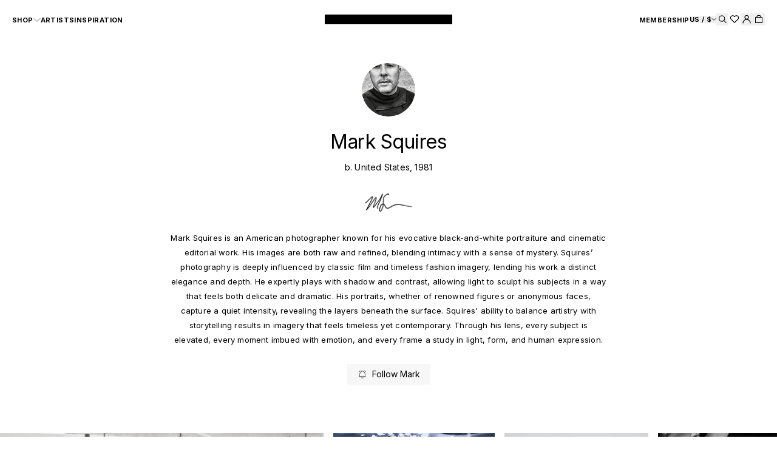

--- FILE ---
content_type: text/html; charset=utf-8
request_url: https://houseofspoils.com/collections/mark-squires/category-snow
body_size: 107948
content:
<!doctype html>
<html
        class="no-js"
        lang="en"
        x-data="{ scrollLockM: false, scrollLockD: false }"
        :class="
    [
      scrollLockM ? 'scrollLockM' : '',
      scrollLockD ? 'scrollLockD' : '',
      /*$store.cart.cartIsOpen ? 'overflow-hidden h-full' : '',*/
      $store.membership.showMembershipModal ? 'modal__open' : ''
    ]
  "
>
<head>
  <script type="module" blocking="render" fetchpriority="high" src="https://cdn.intelligems.io/esm/31c00292f514/bundle.js"></script>
<style>
  .a-b-hidden-section-display {
    display: none !important;
  }

  .intellegment-load  .a-b-hidden-section-display {
    display: block !important;

  }

  .a-b-hidden-section-display--flex--mobile {
    display: none !important;
  }

  @media (max-width: 990px) {
  .intellegment-load  .a-b-hidden-section-display--flex--mobile {
      display: flex !important;
    }
  }
</style>

    <meta charset="utf-8">
    <meta http-equiv="X-UA-Compatible" content="IE=edge">
    <meta name="viewport" content="width=device-width, initial-scale=1, maximum-scale=1">
    <meta name="theme-color" content="">
    <meta name="view-transition" content="same-origin">

    <link rel="canonical" href="https://houseofspoils.com/collections/mark-squires/category-snow">
    <link rel="preconnect" href="https://cdn.shopify.com" crossorigin>
    <link rel="preload" as="image" href="//houseofspoils.com/cdn/shop/files/house_of_spoils_logo.svg?v=1709072833"><link rel="icon" type="image/png" href="//houseofspoils.com/cdn/shop/files/Artboard_1_4x.png?crop=center&height=32&v=1614302477&width=32"><title>
        Mark Squires
 &ndash; tagged "Category|Snow" &ndash; House of Spoils</title>

    
        <meta
                name="description"
                content="Mark’s passion is in exploring how photography can function to capture &amp;amp; illuminate the beauty in the world all around us. Mark Squires is currently based in N.Y. &amp;amp; L.A. Specializing in Celebrity Portrait, Fashion, Beauty &amp;amp; Luxury. This special selection of images are from an archive of Mark’s personal phot"
        >
    

    

<meta property="og:site_name" content="House of Spoils">
<meta property="og:url" content="https://houseofspoils.com/collections/mark-squires/category-snow">
<meta property="og:title" content="Mark Squires">
<meta property="og:type" content="website">
<meta property="og:description" content="Mark’s passion is in exploring how photography can function to capture &amp;amp; illuminate the beauty in the world all around us. Mark Squires is currently based in N.Y. &amp;amp; L.A. Specializing in Celebrity Portrait, Fashion, Beauty &amp;amp; Luxury. This special selection of images are from an archive of Mark’s personal phot"><meta property="og:image" content="http://houseofspoils.com/cdn/shop/collections/PDP_ARTIST_DRAWER_99b4079b-ae1b-4e8f-bab2-95ccd36c2e36.jpg?v=1744314894">
  <meta property="og:image:secure_url" content="https://houseofspoils.com/cdn/shop/collections/PDP_ARTIST_DRAWER_99b4079b-ae1b-4e8f-bab2-95ccd36c2e36.jpg?v=1744314894">
  <meta property="og:image:width" content="912">
  <meta property="og:image:height" content="1120"><meta name="twitter:card" content="summary_large_image">
<meta name="twitter:title" content="Mark Squires">
<meta name="twitter:description" content="Mark’s passion is in exploring how photography can function to capture &amp;amp; illuminate the beauty in the world all around us. Mark Squires is currently based in N.Y. &amp;amp; L.A. Specializing in Celebrity Portrait, Fashion, Beauty &amp;amp; Luxury. This special selection of images are from an archive of Mark’s personal phot">


    <style data-shopify>
    :root {
    --logo-image: url("//houseofspoils.com/cdn/shop/files/house_of_spoils_logo.svg?v=1709072833");
    }

    .logo-container {
    mask-image: url("//houseofspoils.com/cdn/shop/files/house_of_spoils_logo.svg?v=1709072833");
    }

    @font-face {
        font-family: 'Helvetica';
        src: url("//houseofspoils.com/cdn/shop/t/466/assets/Helvetica.woff2?v=9182066612540024501769021734") format('woff2'),
             url("//houseofspoils.com/cdn/shop/t/466/assets/Helvetica.woff?v=84834824251735996041769021733") format('woff');
        font-weight: normal;
        font-style: normal;
        font-display: swap;
    }

    @font-face {
        font-family: 'Helvetica';
        src: url("//houseofspoils.com/cdn/shop/t/466/assets/Helvetica-Bold.woff2?v=53811216733031632271769021733") format('woff2'),
        url("//houseofspoils.com/cdn/shop/t/466/assets/Helvetica-Bold.woff?v=157232640774416313011769021733") format('woff');
        font-weight: bold;
        font-style: normal;
        font-display: swap;
    }

    @font-face {
        font-family: 'Inter';
        src: url("//houseofspoils.com/cdn/shop/t/466/assets/Inter-MediumItalic.woff2?v=169899848366928232241769021734") format('woff2'),
        url("//houseofspoils.com/cdn/shop/t/466/assets/Inter-MediumItalic.woff?v=32388234243572014971769021734") format('woff');
        font-weight: 500;
        font-style: italic;
        font-display: swap;
    }

    @font-face {
        font-family: 'Inter';
        src: url("//houseofspoils.com/cdn/shop/t/466/assets/Inter-Italic.woff2?v=30567575673016759311769021733") format('woff2'),
        url("//houseofspoils.com/cdn/shop/t/466/assets/Inter-Italic.woff?v=167129007897965397231769021733") format('woff');
        font-weight: normal;
        font-style: italic;
        font-display: swap;
    }

    @font-face {
        font-family: 'Inter';
        src: url("//houseofspoils.com/cdn/shop/t/466/assets/Inter-BoldItalic.woff2?v=107179442096113479221769021735") format('woff2'),
        url("//houseofspoils.com/cdn/shop/t/466/assets/Inter-BoldItalic.woff?v=5684182329651604661769021735") format('woff');
        font-weight: bold;
        font-style: italic;
        font-display: swap;
    }

    @font-face {
        font-family: 'Inter';
        src: url("//houseofspoils.com/cdn/shop/t/466/assets/Inter-Regular.woff2?v=148314936069788670161769021735") format('woff2'),
        url("//houseofspoils.com/cdn/shop/t/466/assets/Inter-Regular.woff?v=14325630034396252681769021734") format('woff');
        font-weight: normal;
        font-style: normal;
        font-display: swap;
    }

    @font-face {
        font-family: 'Inter';
        src: url("//houseofspoils.com/cdn/shop/t/466/assets/Inter-Medium.woff2?v=165666121829017658021769021733") format('woff2'),
        url("//houseofspoils.com/cdn/shop/t/466/assets/Inter-Medium.woff?v=28521613785325037341769021733") format('woff');
        font-weight: 500;
        font-style: normal;
        font-display: swap;
    }

    @font-face {
        font-family: 'Inter';
        src: url("//houseofspoils.com/cdn/shop/t/466/assets/Inter-Bold.woff2?v=22989109572710079641769021734") format('woff2'),
        url("//houseofspoils.com/cdn/shop/t/466/assets/Inter-Bold.woff?v=102457211783234625181769021734") format('woff');
        font-weight: bold;
        font-style: normal;
        font-display: swap;
    }

</style>


<style data-shopify>
    body {
    color: rgb(var(--color-text));
    background-color: rgb(var(--color-background));
    }

    :root {
    --announsment-height: 32px;

    --font-body: "Inter";
    --font-secondary: "Helvetica";

    --color-utility-error: 226, 34, 34;
    --color-utility-success: 255, 255, 255;
    --color-utility-warning: 251, 143, 43;

    --color-primary-white: 255, 255, 255;
    --color-primary-black: 0, 0, 0;
    --color-primary-black-subdued: 35, 35, 35;

    --color-accents-red: 241, 26, 26;
    --color-accents-blue: 2, 166, 255;
    --color-accents-green: 21, 255, 157;
    --color-accents-orange: 255, 149, 43;

    --color-gray-50: 247, 247, 247;
    --color-gray-200: 225, 226, 229;
    --color-gray-400: 165, 167, 175;
    --color-gray-500: 134, 137, 148;
    --color-gray-600: 93, 95, 105;

    --page-width: 90rem;
    --page-width-margin: 0rem;

    --utility-opacity-overlay: rgba(26, 26, 26, 0.20);

    --cursor-zoom1x: url('//houseofspoils.com/cdn/shop/t/466/assets/cursor-zoom1x.png?v=95077650501745506981769021732');
    --cursor-zoom2x: url('//houseofspoils.com/cdn/shop/t/466/assets/cursor-zoom2x.png?v=156343665184657658431769021733');
    --cursor-plus-zoom1x: url('//houseofspoils.com/cdn/shop/t/466/assets/cursor-plus-zoom1x.png?v=170641324286902815631769021735');
    --cursor-plus-zoom2x: url('//houseofspoils.com/cdn/shop/t/466/assets/cursor-plus-zoom2x.png?v=173270076936179705181769021732');

    }

    *,
    *::before,
    *::after {
    box-sizing: inherit;
    }

    html {
    box-sizing: border-box;
    height: 100%;
    }

    body {
    display: grid;
    grid-template-rows: auto auto 1fr auto;
    /* grid-template-rows: auto 1fr auto; */
    grid-template-columns: 100%;
    min-height: 100%;
    margin: 0;
    /* font-size: 1.5rem; */
    font-size: 1rem;
    /* letter-spacing: 0.06rem; */
    }

    /* @media screen and (min-width: 750px) {
    body {
    font-size: 1.6rem;
    }
    } */
</style>


    <script>window.performance && window.performance.mark && window.performance.mark('shopify.content_for_header.start');</script><meta name="google-site-verification" content="SbT48eJaFGdPHe9l_0VSGZl38pOEK3kkAD2haReDszs">
<meta id="shopify-digital-wallet" name="shopify-digital-wallet" content="/11573854270/digital_wallets/dialog">
<meta name="shopify-checkout-api-token" content="7c71a1c40423cfb19ceffde9ce6cff15">
<meta id="in-context-paypal-metadata" data-shop-id="11573854270" data-venmo-supported="false" data-environment="production" data-locale="en_US" data-paypal-v4="true" data-currency="USD">
<link rel="alternate" type="application/atom+xml" title="Feed" href="/collections/mark-squires/category-snow.atom" />
<link rel="alternate" type="application/json+oembed" href="https://houseofspoils.com/collections/mark-squires/category-snow.oembed">
<script async="async" src="/checkouts/internal/preloads.js?locale=en-US"></script>
<link rel="preconnect" href="https://shop.app" crossorigin="anonymous">
<script async="async" src="https://shop.app/checkouts/internal/preloads.js?locale=en-US&shop_id=11573854270" crossorigin="anonymous"></script>
<script id="apple-pay-shop-capabilities" type="application/json">{"shopId":11573854270,"countryCode":"US","currencyCode":"USD","merchantCapabilities":["supports3DS"],"merchantId":"gid:\/\/shopify\/Shop\/11573854270","merchantName":"House of Spoils","requiredBillingContactFields":["postalAddress","email","phone"],"requiredShippingContactFields":["postalAddress","email","phone"],"shippingType":"shipping","supportedNetworks":["visa","masterCard","amex","discover","elo","jcb"],"total":{"type":"pending","label":"House of Spoils","amount":"1.00"},"shopifyPaymentsEnabled":true,"supportsSubscriptions":true}</script>
<script id="shopify-features" type="application/json">{"accessToken":"7c71a1c40423cfb19ceffde9ce6cff15","betas":["rich-media-storefront-analytics"],"domain":"houseofspoils.com","predictiveSearch":true,"shopId":11573854270,"locale":"en"}</script>
<script>var Shopify = Shopify || {};
Shopify.shop = "house-of-spoils.myshopify.com";
Shopify.locale = "en";
Shopify.currency = {"active":"USD","rate":"1.0"};
Shopify.country = "US";
Shopify.theme = {"name":"house-of-spoils\/main-ci","id":137770106942,"schema_name":"supercode","schema_version":"2.0.0","theme_store_id":null,"role":"main"};
Shopify.theme.handle = "null";
Shopify.theme.style = {"id":null,"handle":null};
Shopify.cdnHost = "houseofspoils.com/cdn";
Shopify.routes = Shopify.routes || {};
Shopify.routes.root = "/";</script>
<script type="module">!function(o){(o.Shopify=o.Shopify||{}).modules=!0}(window);</script>
<script>!function(o){function n(){var o=[];function n(){o.push(Array.prototype.slice.apply(arguments))}return n.q=o,n}var t=o.Shopify=o.Shopify||{};t.loadFeatures=n(),t.autoloadFeatures=n()}(window);</script>
<script>
  window.ShopifyPay = window.ShopifyPay || {};
  window.ShopifyPay.apiHost = "shop.app\/pay";
  window.ShopifyPay.redirectState = null;
</script>
<script id="shop-js-analytics" type="application/json">{"pageType":"collection"}</script>
<script defer="defer" async type="module" src="//houseofspoils.com/cdn/shopifycloud/shop-js/modules/v2/client.init-shop-cart-sync_BT-GjEfc.en.esm.js"></script>
<script defer="defer" async type="module" src="//houseofspoils.com/cdn/shopifycloud/shop-js/modules/v2/chunk.common_D58fp_Oc.esm.js"></script>
<script defer="defer" async type="module" src="//houseofspoils.com/cdn/shopifycloud/shop-js/modules/v2/chunk.modal_xMitdFEc.esm.js"></script>
<script type="module">
  await import("//houseofspoils.com/cdn/shopifycloud/shop-js/modules/v2/client.init-shop-cart-sync_BT-GjEfc.en.esm.js");
await import("//houseofspoils.com/cdn/shopifycloud/shop-js/modules/v2/chunk.common_D58fp_Oc.esm.js");
await import("//houseofspoils.com/cdn/shopifycloud/shop-js/modules/v2/chunk.modal_xMitdFEc.esm.js");

  window.Shopify.SignInWithShop?.initShopCartSync?.({"fedCMEnabled":true,"windoidEnabled":true});

</script>
<script>
  window.Shopify = window.Shopify || {};
  if (!window.Shopify.featureAssets) window.Shopify.featureAssets = {};
  window.Shopify.featureAssets['shop-js'] = {"shop-cart-sync":["modules/v2/client.shop-cart-sync_DZOKe7Ll.en.esm.js","modules/v2/chunk.common_D58fp_Oc.esm.js","modules/v2/chunk.modal_xMitdFEc.esm.js"],"init-fed-cm":["modules/v2/client.init-fed-cm_B6oLuCjv.en.esm.js","modules/v2/chunk.common_D58fp_Oc.esm.js","modules/v2/chunk.modal_xMitdFEc.esm.js"],"shop-cash-offers":["modules/v2/client.shop-cash-offers_D2sdYoxE.en.esm.js","modules/v2/chunk.common_D58fp_Oc.esm.js","modules/v2/chunk.modal_xMitdFEc.esm.js"],"shop-login-button":["modules/v2/client.shop-login-button_QeVjl5Y3.en.esm.js","modules/v2/chunk.common_D58fp_Oc.esm.js","modules/v2/chunk.modal_xMitdFEc.esm.js"],"pay-button":["modules/v2/client.pay-button_DXTOsIq6.en.esm.js","modules/v2/chunk.common_D58fp_Oc.esm.js","modules/v2/chunk.modal_xMitdFEc.esm.js"],"shop-button":["modules/v2/client.shop-button_DQZHx9pm.en.esm.js","modules/v2/chunk.common_D58fp_Oc.esm.js","modules/v2/chunk.modal_xMitdFEc.esm.js"],"avatar":["modules/v2/client.avatar_BTnouDA3.en.esm.js"],"init-windoid":["modules/v2/client.init-windoid_CR1B-cfM.en.esm.js","modules/v2/chunk.common_D58fp_Oc.esm.js","modules/v2/chunk.modal_xMitdFEc.esm.js"],"init-shop-for-new-customer-accounts":["modules/v2/client.init-shop-for-new-customer-accounts_C_vY_xzh.en.esm.js","modules/v2/client.shop-login-button_QeVjl5Y3.en.esm.js","modules/v2/chunk.common_D58fp_Oc.esm.js","modules/v2/chunk.modal_xMitdFEc.esm.js"],"init-shop-email-lookup-coordinator":["modules/v2/client.init-shop-email-lookup-coordinator_BI7n9ZSv.en.esm.js","modules/v2/chunk.common_D58fp_Oc.esm.js","modules/v2/chunk.modal_xMitdFEc.esm.js"],"init-shop-cart-sync":["modules/v2/client.init-shop-cart-sync_BT-GjEfc.en.esm.js","modules/v2/chunk.common_D58fp_Oc.esm.js","modules/v2/chunk.modal_xMitdFEc.esm.js"],"shop-toast-manager":["modules/v2/client.shop-toast-manager_DiYdP3xc.en.esm.js","modules/v2/chunk.common_D58fp_Oc.esm.js","modules/v2/chunk.modal_xMitdFEc.esm.js"],"init-customer-accounts":["modules/v2/client.init-customer-accounts_D9ZNqS-Q.en.esm.js","modules/v2/client.shop-login-button_QeVjl5Y3.en.esm.js","modules/v2/chunk.common_D58fp_Oc.esm.js","modules/v2/chunk.modal_xMitdFEc.esm.js"],"init-customer-accounts-sign-up":["modules/v2/client.init-customer-accounts-sign-up_iGw4briv.en.esm.js","modules/v2/client.shop-login-button_QeVjl5Y3.en.esm.js","modules/v2/chunk.common_D58fp_Oc.esm.js","modules/v2/chunk.modal_xMitdFEc.esm.js"],"shop-follow-button":["modules/v2/client.shop-follow-button_CqMgW2wH.en.esm.js","modules/v2/chunk.common_D58fp_Oc.esm.js","modules/v2/chunk.modal_xMitdFEc.esm.js"],"checkout-modal":["modules/v2/client.checkout-modal_xHeaAweL.en.esm.js","modules/v2/chunk.common_D58fp_Oc.esm.js","modules/v2/chunk.modal_xMitdFEc.esm.js"],"shop-login":["modules/v2/client.shop-login_D91U-Q7h.en.esm.js","modules/v2/chunk.common_D58fp_Oc.esm.js","modules/v2/chunk.modal_xMitdFEc.esm.js"],"lead-capture":["modules/v2/client.lead-capture_BJmE1dJe.en.esm.js","modules/v2/chunk.common_D58fp_Oc.esm.js","modules/v2/chunk.modal_xMitdFEc.esm.js"],"payment-terms":["modules/v2/client.payment-terms_Ci9AEqFq.en.esm.js","modules/v2/chunk.common_D58fp_Oc.esm.js","modules/v2/chunk.modal_xMitdFEc.esm.js"]};
</script>
<script>(function() {
  var isLoaded = false;
  function asyncLoad() {
    if (isLoaded) return;
    isLoaded = true;
    var urls = ["https:\/\/d1hcrjcdtouu7e.cloudfront.net\/js\/gdpr_cookie_consent.min.js?shop=house-of-spoils.myshopify.com","https:\/\/d18eg7dreypte5.cloudfront.net\/browse-abandonment\/smsbump_timer.js?shop=house-of-spoils.myshopify.com","https:\/\/sbzstag.cirkleinc.com\/?shop=house-of-spoils.myshopify.com","\/\/cdn.shopify.com\/proxy\/062005c0e014432deb8a9e9e431531daeaf2e492532d1899cb88eb57acb2c45c\/d1639lhkj5l89m.cloudfront.net\/js\/storefront\/uppromote.js?shop=house-of-spoils.myshopify.com\u0026sp-cache-control=cHVibGljLCBtYXgtYWdlPTkwMA"];
    for (var i = 0; i < urls.length; i++) {
      var s = document.createElement('script');
      s.type = 'text/javascript';
      s.async = true;
      s.src = urls[i];
      var x = document.getElementsByTagName('script')[0];
      x.parentNode.insertBefore(s, x);
    }
  };
  if(window.attachEvent) {
    window.attachEvent('onload', asyncLoad);
  } else {
    window.addEventListener('load', asyncLoad, false);
  }
})();</script>
<script id="__st">var __st={"a":11573854270,"offset":-28800,"reqid":"8b3cda97-c4bc-453c-a4a3-7b5cb5a6160f-1769274074","pageurl":"houseofspoils.com\/collections\/mark-squires\/category-snow","u":"7ce51da0e7cf","p":"collection","rtyp":"collection","rid":271783886910};</script>
<script>window.ShopifyPaypalV4VisibilityTracking = true;</script>
<script id="captcha-bootstrap">!function(){'use strict';const t='contact',e='account',n='new_comment',o=[[t,t],['blogs',n],['comments',n],[t,'customer']],c=[[e,'customer_login'],[e,'guest_login'],[e,'recover_customer_password'],[e,'create_customer']],r=t=>t.map((([t,e])=>`form[action*='/${t}']:not([data-nocaptcha='true']) input[name='form_type'][value='${e}']`)).join(','),a=t=>()=>t?[...document.querySelectorAll(t)].map((t=>t.form)):[];function s(){const t=[...o],e=r(t);return a(e)}const i='password',u='form_key',d=['recaptcha-v3-token','g-recaptcha-response','h-captcha-response',i],f=()=>{try{return window.sessionStorage}catch{return}},m='__shopify_v',_=t=>t.elements[u];function p(t,e,n=!1){try{const o=window.sessionStorage,c=JSON.parse(o.getItem(e)),{data:r}=function(t){const{data:e,action:n}=t;return t[m]||n?{data:e,action:n}:{data:t,action:n}}(c);for(const[e,n]of Object.entries(r))t.elements[e]&&(t.elements[e].value=n);n&&o.removeItem(e)}catch(o){console.error('form repopulation failed',{error:o})}}const l='form_type',E='cptcha';function T(t){t.dataset[E]=!0}const w=window,h=w.document,L='Shopify',v='ce_forms',y='captcha';let A=!1;((t,e)=>{const n=(g='f06e6c50-85a8-45c8-87d0-21a2b65856fe',I='https://cdn.shopify.com/shopifycloud/storefront-forms-hcaptcha/ce_storefront_forms_captcha_hcaptcha.v1.5.2.iife.js',D={infoText:'Protected by hCaptcha',privacyText:'Privacy',termsText:'Terms'},(t,e,n)=>{const o=w[L][v],c=o.bindForm;if(c)return c(t,g,e,D).then(n);var r;o.q.push([[t,g,e,D],n]),r=I,A||(h.body.append(Object.assign(h.createElement('script'),{id:'captcha-provider',async:!0,src:r})),A=!0)});var g,I,D;w[L]=w[L]||{},w[L][v]=w[L][v]||{},w[L][v].q=[],w[L][y]=w[L][y]||{},w[L][y].protect=function(t,e){n(t,void 0,e),T(t)},Object.freeze(w[L][y]),function(t,e,n,w,h,L){const[v,y,A,g]=function(t,e,n){const i=e?o:[],u=t?c:[],d=[...i,...u],f=r(d),m=r(i),_=r(d.filter((([t,e])=>n.includes(e))));return[a(f),a(m),a(_),s()]}(w,h,L),I=t=>{const e=t.target;return e instanceof HTMLFormElement?e:e&&e.form},D=t=>v().includes(t);t.addEventListener('submit',(t=>{const e=I(t);if(!e)return;const n=D(e)&&!e.dataset.hcaptchaBound&&!e.dataset.recaptchaBound,o=_(e),c=g().includes(e)&&(!o||!o.value);(n||c)&&t.preventDefault(),c&&!n&&(function(t){try{if(!f())return;!function(t){const e=f();if(!e)return;const n=_(t);if(!n)return;const o=n.value;o&&e.removeItem(o)}(t);const e=Array.from(Array(32),(()=>Math.random().toString(36)[2])).join('');!function(t,e){_(t)||t.append(Object.assign(document.createElement('input'),{type:'hidden',name:u})),t.elements[u].value=e}(t,e),function(t,e){const n=f();if(!n)return;const o=[...t.querySelectorAll(`input[type='${i}']`)].map((({name:t})=>t)),c=[...d,...o],r={};for(const[a,s]of new FormData(t).entries())c.includes(a)||(r[a]=s);n.setItem(e,JSON.stringify({[m]:1,action:t.action,data:r}))}(t,e)}catch(e){console.error('failed to persist form',e)}}(e),e.submit())}));const S=(t,e)=>{t&&!t.dataset[E]&&(n(t,e.some((e=>e===t))),T(t))};for(const o of['focusin','change'])t.addEventListener(o,(t=>{const e=I(t);D(e)&&S(e,y())}));const B=e.get('form_key'),M=e.get(l),P=B&&M;t.addEventListener('DOMContentLoaded',(()=>{const t=y();if(P)for(const e of t)e.elements[l].value===M&&p(e,B);[...new Set([...A(),...v().filter((t=>'true'===t.dataset.shopifyCaptcha))])].forEach((e=>S(e,t)))}))}(h,new URLSearchParams(w.location.search),n,t,e,['guest_login'])})(!1,!0)}();</script>
<script integrity="sha256-4kQ18oKyAcykRKYeNunJcIwy7WH5gtpwJnB7kiuLZ1E=" data-source-attribution="shopify.loadfeatures" defer="defer" src="//houseofspoils.com/cdn/shopifycloud/storefront/assets/storefront/load_feature-a0a9edcb.js" crossorigin="anonymous"></script>
<script crossorigin="anonymous" defer="defer" src="//houseofspoils.com/cdn/shopifycloud/storefront/assets/shopify_pay/storefront-65b4c6d7.js?v=20250812"></script>
<script data-source-attribution="shopify.dynamic_checkout.dynamic.init">var Shopify=Shopify||{};Shopify.PaymentButton=Shopify.PaymentButton||{isStorefrontPortableWallets:!0,init:function(){window.Shopify.PaymentButton.init=function(){};var t=document.createElement("script");t.src="https://houseofspoils.com/cdn/shopifycloud/portable-wallets/latest/portable-wallets.en.js",t.type="module",document.head.appendChild(t)}};
</script>
<script data-source-attribution="shopify.dynamic_checkout.buyer_consent">
  function portableWalletsHideBuyerConsent(e){var t=document.getElementById("shopify-buyer-consent"),n=document.getElementById("shopify-subscription-policy-button");t&&n&&(t.classList.add("hidden"),t.setAttribute("aria-hidden","true"),n.removeEventListener("click",e))}function portableWalletsShowBuyerConsent(e){var t=document.getElementById("shopify-buyer-consent"),n=document.getElementById("shopify-subscription-policy-button");t&&n&&(t.classList.remove("hidden"),t.removeAttribute("aria-hidden"),n.addEventListener("click",e))}window.Shopify?.PaymentButton&&(window.Shopify.PaymentButton.hideBuyerConsent=portableWalletsHideBuyerConsent,window.Shopify.PaymentButton.showBuyerConsent=portableWalletsShowBuyerConsent);
</script>
<script data-source-attribution="shopify.dynamic_checkout.cart.bootstrap">document.addEventListener("DOMContentLoaded",(function(){function t(){return document.querySelector("shopify-accelerated-checkout-cart, shopify-accelerated-checkout")}if(t())Shopify.PaymentButton.init();else{new MutationObserver((function(e,n){t()&&(Shopify.PaymentButton.init(),n.disconnect())})).observe(document.body,{childList:!0,subtree:!0})}}));
</script>
<link id="shopify-accelerated-checkout-styles" rel="stylesheet" media="screen" href="https://houseofspoils.com/cdn/shopifycloud/portable-wallets/latest/accelerated-checkout-backwards-compat.css" crossorigin="anonymous">
<style id="shopify-accelerated-checkout-cart">
        #shopify-buyer-consent {
  margin-top: 1em;
  display: inline-block;
  width: 100%;
}

#shopify-buyer-consent.hidden {
  display: none;
}

#shopify-subscription-policy-button {
  background: none;
  border: none;
  padding: 0;
  text-decoration: underline;
  font-size: inherit;
  cursor: pointer;
}

#shopify-subscription-policy-button::before {
  box-shadow: none;
}

      </style>

<script>window.performance && window.performance.mark && window.performance.mark('shopify.content_for_header.end');</script>




  <link href="//houseofspoils.com/cdn/shop/t/466/assets/theme-main-a9d77dc5.css" rel="stylesheet" type="text/css" media="all" />




<script>

  window.preLoadImagesAsync = (() => {
    const imageQueue = []
    let isPageLoaded = false

    const preLoadingImages = paths =>
      Promise.allSettled(paths.map(path =>
        new Promise((resolve, reject) => {
          const img = new Image()
          img.src = path
          img.onload = () => resolve(img)
          img.onerror = () => reject(`Failed to load image: ${path}`)
        })
      ))

    const logResults = results => {
      const loadedImages = results.filter(r => r.status === 'fulfilled').map(r => r.value.src || r.value)
      const errors = results.filter(r => r.status === 'rejected').map(r => r.reason)

      /*console.log('Loaded images:', loadedImages)
      console.log('Errors:', errors)*/
    }

    window.addEventListener('load', async () => {
      isPageLoaded = true
      if (imageQueue.length > 0) {
        const results = await preLoadingImages(imageQueue)
        logResults(results)
      }
    })

    return urls => {
      if (isPageLoaded) {
        preLoadingImages(urls).then(logResults)
      } else {
        imageQueue.push(...urls)
      }
    }
  })()

</script>


    <script>
      document.documentElement.className = document.documentElement.className.replace("no-js", "js")
      if (Shopify.designMode) {
        document.documentElement.classList.add("shopify-design-mode")
      }
    </script>

    <script>
        
    </script>


    



    <script>
      window.Shopify = window.Shopify || {theme: {id: 137770106942, role: 'main' } };
      window._template = {
        directory: "",
        name: "collection",
        suffix: "artist"
      };
    </script>



    <style>
        .check-validation-msg span{
            display: flex;
            flex-direction: row;
            align-items: center;
        }
    </style>
    
<!-- BEGIN app block: shopify://apps/consentmo-gdpr/blocks/gdpr_cookie_consent/4fbe573f-a377-4fea-9801-3ee0858cae41 -->


<!-- END app block --><!-- BEGIN app block: shopify://apps/boost-ai-search-filter/blocks/instant-search-app-embedded/7fc998ae-a150-4367-bab8-505d8a4503f7 --><script type="text/javascript">(function a(){!window.boostWidgetIntegration&&(window.boostWidgetIntegration={});const b=window.boostWidgetIntegration;!b.taeSettings&&(b.taeSettings={});const c=b.taeSettings;c.instantSearch={enabled:!0}})()</script><!-- END app block --><!-- BEGIN app block: shopify://apps/blotout-edgetag/blocks/app-embed/ae22d985-ba57-41f5-94c5-18d3dd98ea3c -->


  <script>window.edgetagSharedVariables = {...window.edgetagSharedVariables,tagUrl: 'https://mrhik.houseofspoils.com'};</script><script async type="text/javascript" src="https://mrhik.houseofspoils.com/load"></script><script>/* Copyright (c) Blotout, Inc. | Version 24-33 */window.edgetag = window.edgetag || function() {(edgetag.stubs = edgetag.stubs || []).push(arguments);};!function() {const url = new URL(window.location.href);const params = new URLSearchParams(url.search);const userId =params.get('et_u_id') ||params.get('tag_user_id') ||params.get('_glc[tag_user_id]') ||'';edgetag("init", {edgeURL: window.edgetagSharedVariables.tagUrl,disableConsentCheck: true,userId});}();/* Set session_id to sessionStorage */window.addEventListener('edgetag-initialized', (/** @type CustomEvent<{ session: { sessionId: string } }> */ e) => {sessionStorage.setItem('tag_session', e.detail.session.sessionId);});edgetag("tag", "PageView", {}, {}, { destination: window.edgetagSharedVariables.tagUrl });</script><!-- BEGIN app snippet: page-capture --><script>!function() {const newsletterFormSelectors = ["#ContactFooter",".klaviyo-form","#wisepops-root","#contact_form","form[id*=\"newsletter\" i]","form[id*=\"subscribe\" i]","form.ml-block-form","#email_signup","form[id^=omnisend-form]"];const newsletterForm = newsletterFormSelectors.join(",");const sendNewsletterEvent = (beacon) => {let name = 'Lead';if (!name) {return;}if (name === 'Subscribe') {name = 'Lead';}if (beacon) {edgetag("tag", name, {}, {}, { method: "beacon", destination: window.edgetagSharedVariables.tagUrl });} else {edgetag("tag", name, {}, {}, { destination: window.edgetagSharedVariables.tagUrl });}};const getUser = (form, selectors) => {const user = {};if (!selectors) {return user;}Object.entries(selectors).forEach(([userKey, selector]) => {if (!selector || selector.length === 0) {return;}const selectorArray = Array.isArray(selector) ? selector : [selector];for (const selector of selectorArray) {if (!selector) {continue;}const inputUserValue = form.querySelector(selector);const userValue = (inputUserValue && inputUserValue.value) || "";if (userValue) {user[userKey] = userValue;break;}}});return user;};const sendUserData = (userData,isBeacon) => {if (!userData || !Object.keys(userData).length) {return;}if (isBeacon) {edgetag('data', userData, {}, { method: 'beacon', destination: window.edgetagSharedVariables.tagUrl });return;}edgetag("data", userData, {}, { destination: window.edgetagSharedVariables.tagUrl });};const actions = [{selectors: ["[type=\"submit\"]", newsletterForm],length: 2,fun: (ele) => {const user = getUser(ele, {email: ["input[type=\"email\"]", "input[name*=\"email\" i]:not([type=\"hidden\" i])"],phone: ["input[type=\"tel\"]", "input[name*=\"phone\" i]:not([type=\"hidden\" i])"],firstName: "input[name*=\"name\" i]:not([type=\"hidden\" i])",dateOfBirth: "input[name*=\"birthday\" i]:not([type=\"hidden\" i])"});sendUserData(user);sendNewsletterEvent(true);},current: 0},{selectors: ["button:not([role='combobox'])", newsletterForm],length: 2,fun: (ele) => {const user = getUser(ele, {email: ["input[type=\"email\"]", "input[name*=\"email\" i]:not([type=\"hidden\" i])"],phone: ["input[type=\"tel\"]", "input[name*=\"phone\" i]:not([type=\"hidden\" i])"],firstName: "input[name*=\"name\" i]:not([type=\"hidden\" i])",dateOfBirth: "input[name*=\"birthday\" i]:not([type=\"hidden\" i])"});sendUserData(user);sendNewsletterEvent(true);},current: 0},{selectors: ["[type=\"submit\"]", "form[action=\"/account/login\"]"],length: 2,fun: (ele) => {const user = getUser(ele, {email: ['input[type=\"email\"]', "#CustomerEmail"]});sendUserData(user);},current: 0},{selectors: ["[type=\"submit\"]", "form[action=\"/account\"]"],length: 2,fun: (ele) => {let user = getUser(ele, {email: [ 'input[type=\"email\"]', 'input[name=\"customer[email]\"]', '#RegisterForm-email' ],phone: "input[type=\"tel\"]",firstName: [ '#RegisterForm-FirstName', 'input[name=\"customer[first_name]\"]','input[name*=\"first\" i]:not([type=\"hidden\" i])' ],lastName: [ '#RegisterForm-LastName', 'input[name=\"customer[last_name]\"]','input[name*=\"last\" i]:not([type=\"hidden\" i])' ]});if (!user.firstName && !user.lastName) {user = {...user,...getUser(ele, { firstName: "input[name*=\"name\" i]:not([type=\"hidden\" i])" })};}sendUserData(user);edgetag("tag", "CompleteRegistration", {}, {}, { destination: window.edgetagSharedVariables.tagUrl });},current: 0},{selectors: ["[type=\"submit\"]", "form[action^=\"/contact\"]"],length: 2,fun: (ele) => {const user = getUser(ele, {email: ["input[type=\"email\"]", "input[name*=\"email\" i]:not([type=\"hidden\" i])"],phone: ["input[type=\"tel\"]", "input[name*=\"phone\" i]:not([type=\"hidden\" i])"],firstName: ["input[name*=\"first\" i]:not([type=\"hidden\" i])", "input[name*=\"name\" i]:not([type=\"hidden\" i])", "input[name*=\"nom\" i]:not([type=\"hidden\" i])"],lastName: "input[id*=\"last\" i]:not([type=\"hidden\" i])"});sendUserData(user);edgetag("tag", "Contact", {}, {}, { destination: window.edgetagSharedVariables.tagUrl });},current: 0}];const resetActions = () => {for (let i = 0; i < actions.length; i++) {actions[i].current = 0;}};const checkElement = (element) => {if (!element || element.nodeName === "BODY") {resetActions();return;}if (element.nodeName !== "DIV" && element.nodeName !== "INPUT" && element.nodeName !== "A" && element.nodeName !== "BUTTON" && element.nodeName !== "FORM") {checkElement(element.parentElement);return;}for (let i = 0; i < actions.length; ++i) {if (element.matches(actions[i].selectors[actions[i].current])) {++actions[i].current;if (actions[i].length === actions[i].current) {actions[i].fun(element);resetActions();return;}}}checkElement(element.parentElement);};document.addEventListener("click", (e) => {checkElement(e.target);}, { capture: true });window.addEventListener("message",(event) => {if (event.origin !== "https://creatives.attn.tv") {return;}if (!event.data || !event.data.__attentive) {return;}try {const data = event.data.__attentive;if (!data.action || !data.action.includes("LEAD")) {return;}const user = {};if (data.email) {user.email = data.email;}if (data.phone) {user.phone = data.phone.replace(/[^0-9]/g, "");}sendUserData(user);sendNewsletterEvent();} catch (e) {console.log("[Edgetag]", e);}},false);window.addEventListener("message", (event) => {if (!event || !event.origin || !event.data || !event.origin.includes("postscript")) {return;}const user = {};if (event.data.values?.phone) {user.phone = event.data.values.phone;}if (event.data.CollectedEmailEvent?.email) {user.email = event.data.CollectedEmailEvent.email;}if (user.email || user.phone) {sendUserData(user);sendNewsletterEvent();}});window.juapp = window.juapp||function(){(window.juapp.q=window.juapp.q||[]).push(arguments)};juapp("trackFunc", "engagement", function(email, eventname, promotitle, cmid, options, form) {if (!email) {return;}const userData = { email };form.forEach((item) => {if (item.name === "phone_number" && item.value) {userData["phone"] = item.value;}});edgetag("data", userData);sendNewsletterEvent();});document.addEventListener('click', (e) => {if (!e.target.closest('form[action*="api.bounceexchange.com"] [type="submit"]')) {return;}const form = e.target.closest('form[action*="api.bounceexchange.com"]');if (!form) {return;}const user = getUser(form, {email: 'input[type="email"]',phone: 'input[type="tel"]',});sendUserData(user);if (user && Object.keys(user).length > 0) {sendNewsletterEvent();}}, { capture: true });document.addEventListener('submit', (e) => {if (!e.target.matches('form#customer_login')) {return;}if (e.target.getAttribute('action') === '/account/login' && e.target.querySelector('[type="submit"]')) {return;}const user = getUser(e.target, {email: ['input[type="email"]','#CustomerEmail'],});if (!user.email) {return;}sendUserData(user, true);});document.addEventListener('submit', (e) => {if (!e.target.matches('form#create_customer')) {return;}if (e.target.getAttribute('action') === '/account' && e.target.querySelector('[type="submit"]')) {return;}const user = getUser(e.target, {email: [ 'input[type=\"email\"]', 'input[name=\"customer[email]\"]', '#RegisterForm-email' ],phone: "input[type=\"tel\"]",firstName: [ '#RegisterForm-FirstName', 'input[name=\"customer[first_name]\"]','input[name*=\"first\" i]:not([type=\"hidden\" i])' ],lastName: [ '#RegisterForm-LastName', 'input[name=\"customer[last_name]\"]','input[name*=\"last\" i]:not([type=\"hidden\" i])' ]});sendUserData(user, true);edgetag("tag", "CompleteRegistration", {}, {}, { method: 'beacon', destination: window.edgetagSharedVariables.tagUrl });});window.addEventListener('emotiveForms', ({ detail }) => {if (detail?.type !== 'SUBMITTED' || !detail?.metadata) {return;}const { email, phone_number: phone } = detail.metadata;const user = {};if (email) {user.email = email;}if (phone) {user.phone = phone;}if (Object.keys(user).length === 0) {return;}sendUserData(user);sendNewsletterEvent();});window.addEventListener('load', () => {let wisepopsCheckAttempts = 0;const captureWisepops = () => {wisepopsCheckAttempts++;if (typeof window.wisepops === 'function') {wisepops('listen', 'after-form-submit', function (event) {const eveEle = event.target.elements;const emailEle = eveEle['email'] || eveEle['email_address'];const email = emailEle && emailEle.value;const phone =(eveEle['phone-dialcode'] ? eveEle['phone-dialcode'].value : '') +(eveEle['phone-number'] ? eveEle['phone-number'].value : '');const firstName = eveEle['first_name'] && eveEle['first_name'].value;const lastName = eveEle['last_name'] && eveEle['last_name'].value;const data = {};if (email) {data.email = email;}if (phone) {data.phone = phone;}if (firstName) {data.firstName = firstName;}if (lastName) {data.lastName = lastName;}sendUserData(data);if (email || phone ) {sendNewsletterEvent();}});} else if (wisepopsCheckAttempts <= 10) {setTimeout(captureWisepops, 1000);}};captureWisepops();if (window.OptiMonk) {OptiMonk.addListener(document,'optimonk#campaign-before_mark_filled',function (event) {const campaign = event.parameters?.campaignId ?OptiMonk.campaigns[event.parameters.campaignId] :undefined;if (!campaign) {return;}const data = campaign.data;if (!data) {return;}const user = {};const email = data['visitor[email]'];if (email) {user.email = email;}const firstName = data['visitor[firstname]'];if (firstName) {user.firstName = firstName;}const [_, phone] = Object.entries(data).find(([key, value]) => key.includes('custom_fields') && value.startsWith('+')) ?? [];if (phone) {user.phone = phone;}sendUserData(user);if (phone || email) {sendNewsletterEvent();}});}});window.addEventListener('FORMTORO_FORM_LOADED', (t) => {const formToroIframe = document.querySelector(`[data-formtoro-form="${t.detail}"]`);if (!formToroIframe) {return;}const formToroRoot = formToroIframe.shadowRoot;const formToroForm =formToroRoot?.querySelector('ft-form-container');if (!formToroForm) {return;}formToroForm.addEventListener('submit',(e) => {const formData = new FormData(e.target);const email = formData.get('email');const user = {};if (email) {user.email = email;}const countryCodeEle = e.target.querySelector('div[class$="phone-number"] [class*="dropdown"]');const countryCode = countryCodeEle?.value;const phone = formData.get('phone-number')?.replace(/\D/g, '');if (phone) {user.phone = phone;if (countryCode) {user.phone = countryCode + phone;}}if (Object.keys(user).length == 0) {return;}sendUserData(user);sendNewsletterEvent();},{ capture: true });}, { once: true });document.addEventListener('octane.quiz.completed',(e) => {if (!e || !e.detail) {return;}const email = e.detail.email;if (!email) {return;}sendUserData({ email });sendNewsletterEvent();},{ capture: true });document.addEventListener('alia:signup', (e) => {const data = e.detail;if (!data) {return;}sendUserData({ email: data.email, phone: data.phone });sendNewsletterEvent();});}();</script><!-- END app snippet -->



<!-- END app block --><!-- BEGIN app block: shopify://apps/powerful-form-builder/blocks/app-embed/e4bcb1eb-35b2-42e6-bc37-bfe0e1542c9d --><script type="text/javascript" hs-ignore data-cookieconsent="ignore">
  var Globo = Globo || {};
  var globoFormbuilderRecaptchaInit = function(){};
  var globoFormbuilderHcaptchaInit = function(){};
  window.Globo.FormBuilder = window.Globo.FormBuilder || {};
  window.Globo.FormBuilder.shop = {"configuration":{"money_format":"${{amount_no_decimals}}"},"pricing":{"features":{"bulkOrderForm":true,"cartForm":true,"fileUpload":30,"removeCopyright":true,"restrictedEmailDomains":false}},"settings":{"copyright":"Powered by <a href=\"https://globosoftware.net\" target=\"_blank\">Globo</a> <a href=\"https://apps.shopify.com/form-builder-contact-form\" target=\"_blank\">Form</a>","hideWaterMark":true,"reCaptcha":{"recaptchaType":"v2","siteKey":false,"languageCode":"en"},"hCaptcha":{"siteKey":false},"scrollTop":false,"customCssCode":"","customCssEnabled":false,"additionalColumns":[]},"encryption_form_id":1,"url":"https://app.powerfulform.com/","CDN_URL":"https://dxo9oalx9qc1s.cloudfront.net"};

  if(window.Globo.FormBuilder.shop.settings.customCssEnabled && window.Globo.FormBuilder.shop.settings.customCssCode){
    const customStyle = document.createElement('style');
    customStyle.type = 'text/css';
    customStyle.innerHTML = window.Globo.FormBuilder.shop.settings.customCssCode;
    document.head.appendChild(customStyle);
  }

  window.Globo.FormBuilder.forms = [];
    
      
      
      
      window.Globo.FormBuilder.forms[81318] = {"81318":{"elements":[{"id":"group-1","type":"group","label":"Page 1","description":"","elements":[{"id":"name-1","type":"name","label":{"en":"First Name"},"placeholder":{"en":""},"description":"","limitCharacters":false,"characters":100,"hideLabel":false,"keepPositionLabel":false,"columnWidth":50,"displayType":"show","displayDisjunctive":false,"required":true,"ifHideLabel":false,"inputIcon":null,"customClass":"powerful-custom-form__input powerful-custom-form__input--first"},{"id":"name-2","type":"name","label":{"en":"Last Name"},"placeholder":"","description":"","limitCharacters":false,"characters":100,"hideLabel":false,"keepPositionLabel":false,"columnWidth":50,"displayType":"show","displayDisjunctive":false,"conditionalField":false,"required":true,"customClass":"powerful-custom-form__input powerful-custom-form__input--last"},{"id":"email-1","type":"email","label":"Email","placeholder":"","description":"","limitCharacters":false,"characters":100,"hideLabel":false,"keepPositionLabel":false,"columnWidth":100,"displayType":"show","displayDisjunctive":false,"conditionalField":false,"required":true,"customClass":"powerful-custom-form__input powerful-custom-form__input--email"},{"id":"select-1","type":"select","label":{"en":"Reason for contacting us"},"placeholder":"Please select","options":[{"label":{"en":"Order Status \u0026 Shipping Questions"},"value":"Order Status \u0026 Shipping Questions"},{"label":{"en":"Product Information"},"value":"Product Information"},{"label":{"en":"Returns, Exchanges \u0026 Damaged Items"},"value":"Returns, Exchanges \u0026 Damaged Items"},{"label":{"en":"Gift Purchases or Special Requests"},"value":"Gift Purchases or Special Requests"},{"label":{"en":"Account Support"},"value":"Account Support"},{"label":{"en":"Trade Accounts"},"value":"Trade Accounts"}],"defaultOption":"","description":"","hideLabel":false,"keepPositionLabel":false,"columnWidth":100,"displayType":"show","displayDisjunctive":false,"conditionalField":false,"required":true,"selectWithSearch":false,"customClass":"powerful-custom-form__input powerful-custom-form__input--selector"},{"id":"textarea-1","type":"textarea","label":{"en":"Message*"},"placeholder":"","description":{"en":" "},"limitCharacters":false,"characters":100,"hideLabel":false,"keepPositionLabel":false,"columnWidth":100,"displayType":"show","displayDisjunctive":false,"conditionalField":false,"customClass":"powerful-custom-form__input powerful-custom-form__input--message"},{"id":"file2-1","type":"file2","label":{"en":"Attach files (Optional)"},"button-text":{"en":"Choose Files"},"placeholder":{"en":"By submitting content to House of Spoils, you represent, warrant and agree that you have all necessary rights to such content. Do not share confidential information, or content that you do not personally own."},"hint":{"en":""},"allowed-multiple":true,"allowed-extensions":["jpg","jpeg","png","gif","svg","pdf","docx","doc","pptx","ppt"],"description":"","hideLabel":false,"keepPositionLabel":false,"columnWidth":100,"displayType":"show","displayDisjunctive":false,"conditionalField":false,"sizeLimit":"2","required":false,"customClass":"powerful-custom-form__input powerful-custom-form__input--attach"}]}],"errorMessage":{"required":"{{ label | capitalize }} is required","minSelections":"Please choose at least {{ min_selections }} options","maxSelections":"Please choose at maximum of {{ max_selections }} options","exactlySelections":"Please choose exactly {{ exact_selections }} options","invalid":"Invalid","invalidName":"Invalid name","invalidEmail":"Email address is invalid","restrictedEmailDomain":"This email domain is restricted","invalidURL":"Invalid url","invalidPhone":"Invalid phone","invalidNumber":"Invalid number","invalidPassword":"Invalid password","confirmPasswordNotMatch":"Confirmed password doesn't match","customerAlreadyExists":"Customer already exists","keyAlreadyExists":"Data already exists","fileSizeLimit":"File size limit","fileNotAllowed":"File not allowed","requiredCaptcha":"Required captcha","requiredProducts":"Please select product","limitQuantity":"The number of products left in stock has been exceeded","shopifyInvalidPhone":"phone - Enter a valid phone number to use this delivery method","shopifyPhoneHasAlready":"phone - Phone has already been taken","shopifyInvalidProvice":"addresses.province - is not valid","otherError":"Something went wrong, please try again"},"appearance":{"layout":"default","theme_design":true,"width":"680","style":"material_outlined","mainColor":"#1c1c1c","floatingIcon":"\u003csvg aria-hidden=\"true\" focusable=\"false\" data-prefix=\"far\" data-icon=\"envelope\" class=\"svg-inline--fa fa-envelope fa-w-16\" role=\"img\" xmlns=\"http:\/\/www.w3.org\/2000\/svg\" viewBox=\"0 0 512 512\"\u003e\u003cpath fill=\"currentColor\" d=\"M464 64H48C21.49 64 0 85.49 0 112v288c0 26.51 21.49 48 48 48h416c26.51 0 48-21.49 48-48V112c0-26.51-21.49-48-48-48zm0 48v40.805c-22.422 18.259-58.168 46.651-134.587 106.49-16.841 13.247-50.201 45.072-73.413 44.701-23.208.375-56.579-31.459-73.413-44.701C106.18 199.465 70.425 171.067 48 152.805V112h416zM48 400V214.398c22.914 18.251 55.409 43.862 104.938 82.646 21.857 17.205 60.134 55.186 103.062 54.955 42.717.231 80.509-37.199 103.053-54.947 49.528-38.783 82.032-64.401 104.947-82.653V400H48z\"\u003e\u003c\/path\u003e\u003c\/svg\u003e","floatingText":null,"displayOnAllPage":false,"formType":"normalForm","background":"color","backgroundColor":"#fff","descriptionColor":"#6c757d","headingColor":"#000","labelColor":"#1c1c1c","optionColor":"#000","paragraphBackground":"#fff","paragraphColor":"#000","colorScheme":{"solidButton":{"red":35,"green":35,"blue":35},"solidButtonLabel":{"red":255,"green":255,"blue":255},"text":{"red":134,"green":137,"blue":148},"outlineButton":{"red":35,"green":35,"blue":35},"background":{"red":255,"green":255,"blue":255}},"popup_trigger":{"after_scrolling":false,"after_timer":false,"on_exit_intent":false},"fontSize":"small"},"afterSubmit":{"action":"clearForm","title":{"en":"Thanks for Reaching Out"},"message":{"en":"\u003cp\u003eWe appreciate you contacting us. We've received your message, and one of our colleagues will be in touch within 24-48 hours.\u003c\/p\u003e\u003cp\u003e\u003cbr\u003e\u003c\/p\u003e"},"redirectUrl":null},"footer":{"description":{"en":""},"previousText":"Previous","nextText":"Next","submitText":"Submit","submitAlignment":"left"},"header":{"active":false,"title":"Contact Us","description":"","headerAlignment":"left"},"isStepByStepForm":true,"publish":{"requiredLogin":false,"requiredLoginMessage":"Please \u003ca href='\/account\/login' title='login'\u003elogin\u003c\/a\u003e to continue","customClass":" powerful-custom-form"},"reCaptcha":{"enable":false},"html":"\n\u003cdiv class=\"globo-form default-form globo-form-id-81318  powerful-custom-form\" data-locale=\"en\" \u003e\n\n\u003cstyle\u003e\n\n\n    :root .globo-form-app[data-id=\"81318\"]{\n        \n        --gfb-color-solidButton: 35,35,35;\n        --gfb-color-solidButtonColor: rgb(var(--gfb-color-solidButton));\n        --gfb-color-solidButtonLabel: 255,255,255;\n        --gfb-color-solidButtonLabelColor: rgb(var(--gfb-color-solidButtonLabel));\n        --gfb-color-text: 134,137,148;\n        --gfb-color-textColor: rgb(var(--gfb-color-text));\n        --gfb-color-outlineButton: 35,35,35;\n        --gfb-color-outlineButtonColor: rgb(var(--gfb-color-outlineButton));\n        --gfb-color-background: 255,255,255;\n        --gfb-color-backgroundColor: rgb(var(--gfb-color-background));\n        \n        --gfb-main-color: #1c1c1c;\n        --gfb-primary-color: var(--gfb-color-solidButtonColor, var(--gfb-main-color));\n        --gfb-primary-text-color: var(--gfb-color-solidButtonLabelColor, #FFF);\n        --gfb-form-width: 680px;\n        --gfb-font-family: inherit;\n        --gfb-font-style: inherit;\n        --gfb--image: 40%;\n        --gfb-image-ratio-draft: var(--gfb--image);\n        --gfb-image-ratio: var(--gfb-image-ratio-draft);\n        \n        --gfb-bg-temp-color: #FFF;\n        --gfb-bg-position: ;\n        \n            --gfb-bg-temp-color: #fff;\n        \n        --gfb-bg-color: var(--gfb-color-backgroundColor, var(--gfb-bg-temp-color));\n        \n    }\n    \n.globo-form-id-81318 .globo-form-app{\n    max-width: 680px;\n    width: -webkit-fill-available;\n    \n    background-color: var(--gfb-bg-color);\n    \n    \n}\n\n.globo-form-id-81318 .globo-form-app .globo-heading{\n    color: var(--gfb-color-textColor, #000)\n}\n\n\n.globo-form-id-81318 .globo-form-app .header {\n    text-align:left;\n}\n\n\n.globo-form-id-81318 .globo-form-app .globo-description,\n.globo-form-id-81318 .globo-form-app .header .globo-description{\n    --gfb-color-description: rgba(var(--gfb-color-text), 0.8);\n    color: var(--gfb-color-description, #6c757d);\n}\n.globo-form-id-81318 .globo-form-app .globo-label,\n.globo-form-id-81318 .globo-form-app .globo-form-control label.globo-label,\n.globo-form-id-81318 .globo-form-app .globo-form-control label.globo-label span.label-content{\n    color: var(--gfb-color-textColor, #1c1c1c);\n    text-align: left;\n}\n.globo-form-id-81318 .globo-form-app .globo-label.globo-position-label{\n    height: 20px !important;\n}\n.globo-form-id-81318 .globo-form-app .globo-form-control .help-text.globo-description,\n.globo-form-id-81318 .globo-form-app .globo-form-control span.globo-description{\n    --gfb-color-description: rgba(var(--gfb-color-text), 0.8);\n    color: var(--gfb-color-description, #6c757d);\n}\n.globo-form-id-81318 .globo-form-app .globo-form-control .checkbox-wrapper .globo-option,\n.globo-form-id-81318 .globo-form-app .globo-form-control .radio-wrapper .globo-option\n{\n    color: var(--gfb-color-textColor, #1c1c1c);\n}\n.globo-form-id-81318 .globo-form-app .footer,\n.globo-form-id-81318 .globo-form-app .gfb__footer{\n    text-align:left;\n}\n.globo-form-id-81318 .globo-form-app .footer button,\n.globo-form-id-81318 .globo-form-app .gfb__footer button{\n    border:1px solid var(--gfb-primary-color);\n    \n}\n.globo-form-id-81318 .globo-form-app .footer button.submit,\n.globo-form-id-81318 .globo-form-app .gfb__footer button.submit\n.globo-form-id-81318 .globo-form-app .footer button.checkout,\n.globo-form-id-81318 .globo-form-app .gfb__footer button.checkout,\n.globo-form-id-81318 .globo-form-app .footer button.action.loading .spinner,\n.globo-form-id-81318 .globo-form-app .gfb__footer button.action.loading .spinner{\n    background-color: var(--gfb-primary-color);\n    color : #ffffff;\n}\n.globo-form-id-81318 .globo-form-app .globo-form-control .star-rating\u003efieldset:not(:checked)\u003elabel:before {\n    content: url('data:image\/svg+xml; utf8, \u003csvg aria-hidden=\"true\" focusable=\"false\" data-prefix=\"far\" data-icon=\"star\" class=\"svg-inline--fa fa-star fa-w-18\" role=\"img\" xmlns=\"http:\/\/www.w3.org\/2000\/svg\" viewBox=\"0 0 576 512\"\u003e\u003cpath fill=\"%231c1c1c\" d=\"M528.1 171.5L382 150.2 316.7 17.8c-11.7-23.6-45.6-23.9-57.4 0L194 150.2 47.9 171.5c-26.2 3.8-36.7 36.1-17.7 54.6l105.7 103-25 145.5c-4.5 26.3 23.2 46 46.4 33.7L288 439.6l130.7 68.7c23.2 12.2 50.9-7.4 46.4-33.7l-25-145.5 105.7-103c19-18.5 8.5-50.8-17.7-54.6zM388.6 312.3l23.7 138.4L288 385.4l-124.3 65.3 23.7-138.4-100.6-98 139-20.2 62.2-126 62.2 126 139 20.2-100.6 98z\"\u003e\u003c\/path\u003e\u003c\/svg\u003e');\n}\n.globo-form-id-81318 .globo-form-app .globo-form-control .star-rating\u003efieldset\u003einput:checked ~ label:before {\n    content: url('data:image\/svg+xml; utf8, \u003csvg aria-hidden=\"true\" focusable=\"false\" data-prefix=\"fas\" data-icon=\"star\" class=\"svg-inline--fa fa-star fa-w-18\" role=\"img\" xmlns=\"http:\/\/www.w3.org\/2000\/svg\" viewBox=\"0 0 576 512\"\u003e\u003cpath fill=\"%231c1c1c\" d=\"M259.3 17.8L194 150.2 47.9 171.5c-26.2 3.8-36.7 36.1-17.7 54.6l105.7 103-25 145.5c-4.5 26.3 23.2 46 46.4 33.7L288 439.6l130.7 68.7c23.2 12.2 50.9-7.4 46.4-33.7l-25-145.5 105.7-103c19-18.5 8.5-50.8-17.7-54.6L382 150.2 316.7 17.8c-11.7-23.6-45.6-23.9-57.4 0z\"\u003e\u003c\/path\u003e\u003c\/svg\u003e');\n}\n.globo-form-id-81318 .globo-form-app .globo-form-control .star-rating\u003efieldset:not(:checked)\u003elabel:hover:before,\n.globo-form-id-81318 .globo-form-app .globo-form-control .star-rating\u003efieldset:not(:checked)\u003elabel:hover ~ label:before{\n    content : url('data:image\/svg+xml; utf8, \u003csvg aria-hidden=\"true\" focusable=\"false\" data-prefix=\"fas\" data-icon=\"star\" class=\"svg-inline--fa fa-star fa-w-18\" role=\"img\" xmlns=\"http:\/\/www.w3.org\/2000\/svg\" viewBox=\"0 0 576 512\"\u003e\u003cpath fill=\"%231c1c1c\" d=\"M259.3 17.8L194 150.2 47.9 171.5c-26.2 3.8-36.7 36.1-17.7 54.6l105.7 103-25 145.5c-4.5 26.3 23.2 46 46.4 33.7L288 439.6l130.7 68.7c23.2 12.2 50.9-7.4 46.4-33.7l-25-145.5 105.7-103c19-18.5 8.5-50.8-17.7-54.6L382 150.2 316.7 17.8c-11.7-23.6-45.6-23.9-57.4 0z\"\u003e\u003c\/path\u003e\u003c\/svg\u003e')\n}\n.globo-form-id-81318 .globo-form-app .globo-form-control .checkbox-wrapper .checkbox-input:checked ~ .checkbox-label:before {\n    border-color: var(--gfb-primary-color);\n    box-shadow: 0 4px 6px rgba(50,50,93,0.11), 0 1px 3px rgba(0,0,0,0.08);\n    background-color: var(--gfb-primary-color);\n}\n.globo-form-id-81318 .globo-form-app .step.-completed .step__number,\n.globo-form-id-81318 .globo-form-app .line.-progress,\n.globo-form-id-81318 .globo-form-app .line.-start{\n    background-color: var(--gfb-primary-color);\n}\n.globo-form-id-81318 .globo-form-app .checkmark__check,\n.globo-form-id-81318 .globo-form-app .checkmark__circle{\n    stroke: var(--gfb-primary-color);\n}\n.globo-form-id-81318 .floating-button{\n    background-color: var(--gfb-primary-color);\n}\n.globo-form-id-81318 .globo-form-app .globo-form-control .checkbox-wrapper .checkbox-input ~ .checkbox-label:before,\n.globo-form-app .globo-form-control .radio-wrapper .radio-input ~ .radio-label:after{\n    border-color : var(--gfb-primary-color);\n}\n.globo-form-id-81318 .flatpickr-day.selected, \n.globo-form-id-81318 .flatpickr-day.startRange, \n.globo-form-id-81318 .flatpickr-day.endRange, \n.globo-form-id-81318 .flatpickr-day.selected.inRange, \n.globo-form-id-81318 .flatpickr-day.startRange.inRange, \n.globo-form-id-81318 .flatpickr-day.endRange.inRange, \n.globo-form-id-81318 .flatpickr-day.selected:focus, \n.globo-form-id-81318 .flatpickr-day.startRange:focus, \n.globo-form-id-81318 .flatpickr-day.endRange:focus, \n.globo-form-id-81318 .flatpickr-day.selected:hover, \n.globo-form-id-81318 .flatpickr-day.startRange:hover, \n.globo-form-id-81318 .flatpickr-day.endRange:hover, \n.globo-form-id-81318 .flatpickr-day.selected.prevMonthDay, \n.globo-form-id-81318 .flatpickr-day.startRange.prevMonthDay, \n.globo-form-id-81318 .flatpickr-day.endRange.prevMonthDay, \n.globo-form-id-81318 .flatpickr-day.selected.nextMonthDay, \n.globo-form-id-81318 .flatpickr-day.startRange.nextMonthDay, \n.globo-form-id-81318 .flatpickr-day.endRange.nextMonthDay {\n    background: var(--gfb-primary-color);\n    border-color: var(--gfb-primary-color);\n}\n.globo-form-id-81318 .globo-paragraph {\n    background: #fff;\n    color: var(--gfb-color-textColor, #000);\n    width: 100%!important;\n}\n\n[dir=\"rtl\"] .globo-form-app .header .title,\n[dir=\"rtl\"] .globo-form-app .header .description,\n[dir=\"rtl\"] .globo-form-id-81318 .globo-form-app .globo-heading,\n[dir=\"rtl\"] .globo-form-id-81318 .globo-form-app .globo-label,\n[dir=\"rtl\"] .globo-form-id-81318 .globo-form-app .globo-form-control label.globo-label,\n[dir=\"rtl\"] .globo-form-id-81318 .globo-form-app .globo-form-control label.globo-label span.label-content{\n    text-align: right;\n}\n\n[dir=\"rtl\"] .globo-form-app .line {\n    left: unset;\n    right: 50%;\n}\n\n[dir=\"rtl\"] .globo-form-id-81318 .globo-form-app .line.-start {\n    left: unset;    \n    right: 0%;\n}\n\n\u003c\/style\u003e\n\n\n\n\n\u003cdiv class=\"globo-form-app default-layout gfb-style-material_outlined  gfb-font-size-small\" data-id=81318\u003e\n    \n    \u003cdiv class=\"header dismiss hidden\" onclick=\"Globo.FormBuilder.closeModalForm(this)\"\u003e\n        \u003csvg width=20 height=20 viewBox=\"0 0 20 20\" class=\"\" focusable=\"false\" aria-hidden=\"true\"\u003e\u003cpath d=\"M11.414 10l4.293-4.293a.999.999 0 1 0-1.414-1.414L10 8.586 5.707 4.293a.999.999 0 1 0-1.414 1.414L8.586 10l-4.293 4.293a.999.999 0 1 0 1.414 1.414L10 11.414l4.293 4.293a.997.997 0 0 0 1.414 0 .999.999 0 0 0 0-1.414L11.414 10z\" fill-rule=\"evenodd\"\u003e\u003c\/path\u003e\u003c\/svg\u003e\n    \u003c\/div\u003e\n    \u003cform class=\"g-container\" novalidate action=\"https:\/\/app.powerfulform.com\/api\/front\/form\/81318\/send\" method=\"POST\" enctype=\"multipart\/form-data\" data-id=81318\u003e\n        \n            \n        \n        \n            \u003cdiv class=\"globo-formbuilder-wizard\" data-id=81318\u003e\n                \u003cdiv class=\"wizard__content\"\u003e\n                    \u003cheader class=\"wizard__header\"\u003e\n                        \u003cdiv class=\"wizard__steps\"\u003e\n                        \u003cnav class=\"steps hidden\"\u003e\n                            \n                            \n                                \n                            \n                            \n                                \n                                \n                                \n                                \n                                \u003cdiv class=\"step last \" data-element-id=\"group-1\"  data-step=\"0\" \u003e\n                                    \u003cdiv class=\"step__content\"\u003e\n                                        \u003cp class=\"step__number\"\u003e\u003c\/p\u003e\n                                        \u003csvg class=\"checkmark\" xmlns=\"http:\/\/www.w3.org\/2000\/svg\" width=52 height=52 viewBox=\"0 0 52 52\"\u003e\n                                            \u003ccircle class=\"checkmark__circle\" cx=\"26\" cy=\"26\" r=\"25\" fill=\"none\"\/\u003e\n                                            \u003cpath class=\"checkmark__check\" fill=\"none\" d=\"M14.1 27.2l7.1 7.2 16.7-16.8\"\/\u003e\n                                        \u003c\/svg\u003e\n                                        \u003cdiv class=\"lines\"\u003e\n                                            \n                                                \u003cdiv class=\"line -start\"\u003e\u003c\/div\u003e\n                                            \n                                            \u003cdiv class=\"line -background\"\u003e\n                                            \u003c\/div\u003e\n                                            \u003cdiv class=\"line -progress\"\u003e\n                                            \u003c\/div\u003e\n                                        \u003c\/div\u003e  \n                                    \u003c\/div\u003e\n                                \u003c\/div\u003e\n                            \n                        \u003c\/nav\u003e\n                        \u003c\/div\u003e\n                    \u003c\/header\u003e\n                    \u003cdiv class=\"panels\"\u003e\n                        \n                        \n                        \n                        \n                        \u003cdiv class=\"panel \" data-element-id=\"group-1\" data-id=81318  data-step=\"0\" style=\"padding-top:0\"\u003e\n                            \n                                \n                                    \n\n\n\n\n\n\n\n\n\n\n\n\n\n\n\n    \n\n\n\n\n\n\n\n    \n\n\n\n\u003cdiv class=\"globo-form-control layout-2-column powerful-custom-form__input powerful-custom-form__input--first\"  data-type='name'\u003e\n\n    \n        \u003cdiv class=\"material_outlined-label globo-label gfb__label-v2 \" data-label=\"First Name\"\u003e\n            \n        \u003c\/div\u003e\n    \n\n    \u003cdiv class=\"globo-form-input\"\u003e\n        \n        \u003cdiv class=\"gfb_material_outlined\"\u003e\n            \u003cdiv class=\"gfb__outline-start\"\u003e\u003c\/div\u003e\n            \u003cdiv class=\"gfb__outline-notch\"\u003e\n                \u003cdiv class=\"gfb__outline-panel-inactive\"\u003e\u003c\/div\u003e\n                \u003cdiv class=\"gfb__outline-panel-active\"\u003e\u003c\/div\u003e\n                \u003cdiv class=\"gfb__outline-panel-label\"\u003e\n                    \n\u003clabel tabindex=\"0\" for=\"81318-name-1\" class=\"material_outlined-label globo-label gfb__label-v2 \" data-label=\"First Name\"\u003e\n    \u003cspan class=\"label-content\" data-label=\"First Name\"\u003eFirst Name\u003c\/span\u003e\n    \n        \u003cspan class=\"text-danger text-smaller\"\u003e *\u003c\/span\u003e\n    \n\u003c\/label\u003e\n\n                \u003c\/div\u003e\n            \u003c\/div\u003e\n            \u003cdiv class=\"gfb__outline-end\"\u003e\u003c\/div\u003e\n        \u003c\/div\u003e\n    \n        \n        \u003cinput type=\"text\"  data-type=\"name\" class=\"material_outlined-input\" id=\"81318-name-1\" name=\"name-1\" placeholder=\"\" presence  \u003e\n    \u003c\/div\u003e\n    \n    \u003csmall class=\"messages\"\u003e\u003c\/small\u003e\n\u003c\/div\u003e\n\n\n                                \n                                    \n\n\n\n\n\n\n\n\n\n\n\n\n\n\n\n    \n\n\n\n\n\n\n\n    \n\n\n\n\u003cdiv class=\"globo-form-control layout-2-column powerful-custom-form__input powerful-custom-form__input--last\"  data-type='name'\u003e\n\n    \n        \u003cdiv class=\"material_outlined-label globo-label gfb__label-v2 \" data-label=\"Last Name\"\u003e\n            \n        \u003c\/div\u003e\n    \n\n    \u003cdiv class=\"globo-form-input\"\u003e\n        \n        \u003cdiv class=\"gfb_material_outlined\"\u003e\n            \u003cdiv class=\"gfb__outline-start\"\u003e\u003c\/div\u003e\n            \u003cdiv class=\"gfb__outline-notch\"\u003e\n                \u003cdiv class=\"gfb__outline-panel-inactive\"\u003e\u003c\/div\u003e\n                \u003cdiv class=\"gfb__outline-panel-active\"\u003e\u003c\/div\u003e\n                \u003cdiv class=\"gfb__outline-panel-label\"\u003e\n                    \n\u003clabel tabindex=\"0\" for=\"81318-name-2\" class=\"material_outlined-label globo-label gfb__label-v2 \" data-label=\"Last Name\"\u003e\n    \u003cspan class=\"label-content\" data-label=\"Last Name\"\u003eLast Name\u003c\/span\u003e\n    \n        \u003cspan class=\"text-danger text-smaller\"\u003e *\u003c\/span\u003e\n    \n\u003c\/label\u003e\n\n                \u003c\/div\u003e\n            \u003c\/div\u003e\n            \u003cdiv class=\"gfb__outline-end\"\u003e\u003c\/div\u003e\n        \u003c\/div\u003e\n    \n        \n        \u003cinput type=\"text\"  data-type=\"name\" class=\"material_outlined-input\" id=\"81318-name-2\" name=\"name-2\" placeholder=\"\" presence  \u003e\n    \u003c\/div\u003e\n    \n    \u003csmall class=\"messages\"\u003e\u003c\/small\u003e\n\u003c\/div\u003e\n\n\n                                \n                                    \n\n\n\n\n\n\n\n\n\n\n\n\n\n\n\n    \n\n\n\n\n\n\n\n    \n\n\n\n\u003cdiv class=\"globo-form-control layout-1-column powerful-custom-form__input powerful-custom-form__input--email\"  data-type='email'\u003e\n    \n    \n        \u003cdiv class=\"material_outlined-label globo-label gfb__label-v2 \" data-label=\"Email\"\u003e\n            \n        \u003c\/div\u003e\n    \n\n    \u003cdiv class=\"globo-form-input\"\u003e\n        \n        \u003cdiv class=\"gfb_material_outlined\"\u003e\n            \u003cdiv class=\"gfb__outline-start\"\u003e\u003c\/div\u003e\n            \u003cdiv class=\"gfb__outline-notch\"\u003e\n                \u003cdiv class=\"gfb__outline-panel-inactive\"\u003e\u003c\/div\u003e\n                \u003cdiv class=\"gfb__outline-panel-active\"\u003e\u003c\/div\u003e\n                \u003cdiv class=\"gfb__outline-panel-label\"\u003e\n                    \n\u003clabel tabindex=\"0\" for=\"81318-email-1\" class=\"material_outlined-label globo-label gfb__label-v2 \" data-label=\"Email\"\u003e\n    \u003cspan class=\"label-content\" data-label=\"Email\"\u003eEmail\u003c\/span\u003e\n    \n        \u003cspan class=\"text-danger text-smaller\"\u003e *\u003c\/span\u003e\n    \n\u003c\/label\u003e\n\n                \u003c\/div\u003e\n            \u003c\/div\u003e\n            \u003cdiv class=\"gfb__outline-end\"\u003e\u003c\/div\u003e\n        \u003c\/div\u003e\n    \n        \n        \u003cinput type=\"text\"  data-type=\"email\" class=\"material_outlined-input\" id=\"81318-email-1\" name=\"email-1\" placeholder=\"\" presence  \u003e\n    \u003c\/div\u003e\n    \n    \u003csmall class=\"messages\"\u003e\u003c\/small\u003e\n\u003c\/div\u003e\n\n\n                                \n                                    \n\n\n\n\n\n\n\n\n\n\n\n\n\n\n\n    \n\n\n\n\n\n\n\n    \n\n\n\n\u003cdiv class=\"globo-form-control layout-1-column powerful-custom-form__input powerful-custom-form__input--selector\"  data-type='select' data-default-value=\"\" data-type=\"select\" \u003e\n    \n    \n        \u003cdiv class=\"material_outlined-label globo-label gfb__label-v2 \" data-label=\"Reason for contacting us\"\u003e\n            \n        \u003c\/div\u003e\n    \n\n    \n    \n    \u003cdiv class=\"globo-form-input\"\u003e\n        \n        \u003cdiv class=\"gfb_material_outlined\"\u003e\n            \u003cdiv class=\"gfb__outline-start\"\u003e\u003c\/div\u003e\n            \u003cdiv class=\"gfb__outline-notch\"\u003e\n                \u003cdiv class=\"gfb__outline-panel-inactive\"\u003e\u003c\/div\u003e\n                \u003cdiv class=\"gfb__outline-panel-active\"\u003e\u003c\/div\u003e\n                \u003cdiv class=\"gfb__outline-panel-label\"\u003e\n                    \n\u003clabel tabindex=\"0\" for=\"81318-select-1\" class=\"material_outlined-label globo-label gfb__label-v2 \" data-label=\"Reason for contacting us\"\u003e\n    \u003cspan class=\"label-content\" data-label=\"Reason for contacting us\"\u003eReason for contacting us\u003c\/span\u003e\n    \n        \u003cspan class=\"text-danger text-smaller\"\u003e *\u003c\/span\u003e\n    \n\u003c\/label\u003e\n\n                \u003c\/div\u003e\n            \u003c\/div\u003e\n            \u003cdiv class=\"gfb__outline-end\"\u003e\u003c\/div\u003e\n        \u003c\/div\u003e\n    \n        \n        \u003cselect data-searchable=\"false\" name=\"select-1\"  id=\"81318-select-1\" class=\"material_outlined-input wide\" presence\u003e\n            \u003coption selected=\"selected\" value=\"\" disabled=\"disabled\"\u003ePlease select\u003c\/option\u003e\n            \n            \u003coption value=\"Order Status \u0026amp; Shipping Questions\" \u003eOrder Status \u0026 Shipping Questions\u003c\/option\u003e\n            \n            \u003coption value=\"Product Information\" \u003eProduct Information\u003c\/option\u003e\n            \n            \u003coption value=\"Returns, Exchanges \u0026amp; Damaged Items\" \u003eReturns, Exchanges \u0026 Damaged Items\u003c\/option\u003e\n            \n            \u003coption value=\"Gift Purchases or Special Requests\" \u003eGift Purchases or Special Requests\u003c\/option\u003e\n            \n            \u003coption value=\"Account Support\" \u003eAccount Support\u003c\/option\u003e\n            \n            \u003coption value=\"Trade Accounts\" \u003eTrade Accounts\u003c\/option\u003e\n            \n        \u003c\/select\u003e\n    \u003c\/div\u003e\n    \n    \u003csmall class=\"messages\"\u003e\u003c\/small\u003e\n\u003c\/div\u003e\n\n\n                                \n                                    \n\n\n\n\n\n\n\n\n\n\n\n\n\n\n\n    \n\n\n\n\n\n\n\n    \n\n\n\n\u003cdiv class=\"globo-form-control layout-1-column powerful-custom-form__input powerful-custom-form__input--message\"  data-type='textarea'\u003e\n    \n    \n        \u003cdiv class=\"material_outlined-label globo-label gfb__label-v2 \" data-label=\"Message*\"\u003e\n            \n        \u003c\/div\u003e\n    \n\n    \u003cdiv class=\"globo-form-input\"\u003e\n        \n        \u003cdiv class=\"gfb_material_outlined\"\u003e\n            \u003cdiv class=\"gfb__outline-start\"\u003e\u003c\/div\u003e\n            \u003cdiv class=\"gfb__outline-notch\"\u003e\n                \u003cdiv class=\"gfb__outline-panel-inactive\"\u003e\u003c\/div\u003e\n                \u003cdiv class=\"gfb__outline-panel-active\"\u003e\u003c\/div\u003e\n                \u003cdiv class=\"gfb__outline-panel-label\"\u003e\n                    \n\u003clabel tabindex=\"0\" for=\"81318-textarea-1\" class=\"material_outlined-label globo-label gfb__label-v2 \" data-label=\"Message*\"\u003e\n    \u003cspan class=\"label-content\" data-label=\"Message*\"\u003eMessage*\u003c\/span\u003e\n    \n        \u003cspan\u003e\u003c\/span\u003e\n    \n\u003c\/label\u003e\n\n                \u003c\/div\u003e\n            \u003c\/div\u003e\n            \u003cdiv class=\"gfb__outline-end\"\u003e\u003c\/div\u003e\n        \u003c\/div\u003e\n    \n        \u003ctextarea id=\"81318-textarea-1\"  data-type=\"textarea\" class=\"material_outlined-input\" rows=\"3\" name=\"textarea-1\" placeholder=\"\"   \u003e\u003c\/textarea\u003e\n    \u003c\/div\u003e\n    \n        \u003csmall class=\"help-text globo-description\"\u003e \u003c\/small\u003e\n    \n    \u003csmall class=\"messages\"\u003e\u003c\/small\u003e\n\u003c\/div\u003e\n\n\n                                \n                                    \n\n\n\n\n\n\n\n\n\n\n\n\n\n\n\n    \n\n\n\n\n\n\n\n    \n\n\n\n\u003cdiv class=\"globo-form-control layout-1-column powerful-custom-form__input powerful-custom-form__input--attach\"  data-type='file2'\u003e\n    \u003clabel tabindex=\"0\" aria-label=\"Choose Files\" for=\"temp-for-81318-file2-1\" class=\"material_outlined-label globo-label \" data-label=\"Attach files (Optional)\"\u003e\u003cspan class=\"label-content\" data-label=\"Attach files (Optional)\"\u003eAttach files (Optional)\u003c\/span\u003e\u003cspan\u003e\u003c\/span\u003e\u003c\/label\u003e\n    \u003cdiv class=\"globo-form-input\"\u003e\n        \u003cdiv class=\"gfb__dropzone\"\u003e\n            \u003cdiv class=\"gfb__dropzone--content\"\u003e\n                \u003cdiv class=\"gfb__dropzone--placeholder\"\u003e\n                    \u003cdiv class=\"gfb__dropzone--placeholder--title\"\u003e\n                        By submitting content to House of Spoils, you represent, warrant and agree that you have all necessary rights to such content. Do not share confidential information, or content that you do not personally own.\n                    \u003c\/div\u003e\n                    \n                    \u003cdiv class=\"gfb__dropzone--placeholder--description\"\u003e\n                        \n                    \u003c\/div\u003e\n                    \n                    \n                    \u003cbutton type=\"button\" for=\"81318-file2-1\" class=\"gfb__dropzone--placeholder--button\"\u003eChoose Files\u003c\/button\u003e\n                    \n                \u003c\/div\u003e\n                \u003cdiv class=\"gfb__dropzone--preview--area\"\u003e\u003c\/div\u003e\n            \u003c\/div\u003e\n            \u003cinput style=\"display:none\" type=\"file\" id=\"temp-for-81318-file2-1\"  multiple  \/\u003e\n            \u003clabel for=\"temp-for-81318-file2-1_\"\u003e\u003cspan class=\"gfb__hidden\"\u003etemp-for-81318-file2-1_\u003c\/span\u003e\u003c\/label\u003e\n            \u003cinput style=\"display:none\" type=\"file\" id=\"temp-for-81318-file2-1_\"  data-type=\"file2\" class=\"material_outlined-input\" id=\"81318-file2-1\"  multiple name=\"file2-1[]\"  placeholder=\"[object Object]\"  data-allowed-extensions=\"jpg,jpeg,png,gif,svg,pdf,docx,doc,pptx,ppt\" data-file-size-limit=\"2\" data-file-limit=\"\" \u003e\n        \u003c\/div\u003e\n    \u003c\/div\u003e\n    \n    \u003csmall class=\"messages\"\u003e\u003c\/small\u003e\n\u003c\/div\u003e\n\n\n                                \n                            \n                            \n                                \n                                \n                            \n                        \u003c\/div\u003e\n                        \n                    \u003c\/div\u003e\n                    \n                    \u003cdiv class=\"message error\" data-other-error=\"Something went wrong, please try again\"\u003e\n                        \u003cdiv class=\"content\"\u003e\u003c\/div\u003e\n                        \u003cdiv class=\"dismiss\" onclick=\"Globo.FormBuilder.dismiss(this)\"\u003e\n                            \u003csvg width=20 height=20 viewBox=\"0 0 20 20\" class=\"\" focusable=\"false\" aria-hidden=\"true\"\u003e\u003cpath d=\"M11.414 10l4.293-4.293a.999.999 0 1 0-1.414-1.414L10 8.586 5.707 4.293a.999.999 0 1 0-1.414 1.414L8.586 10l-4.293 4.293a.999.999 0 1 0 1.414 1.414L10 11.414l4.293 4.293a.997.997 0 0 0 1.414 0 .999.999 0 0 0 0-1.414L11.414 10z\" fill-rule=\"evenodd\"\u003e\u003c\/path\u003e\u003c\/svg\u003e\n                        \u003c\/div\u003e\n                    \u003c\/div\u003e\n                    \n                        \n                        \n                        \u003cdiv class=\"message success\"\u003e\n                            \n                                \u003cdiv class=\"gfb__content-title\"\u003eThanks for Reaching Out\u003c\/div\u003e\n                            \n                            \u003cdiv class=\"gfb__discount-wrapper\" onclick=\"Globo.FormBuilder.handleCopyDiscountCode(this)\"\u003e\n                                \u003cdiv class=\"gfb__content-discount\"\u003e\n                                    \u003cspan class=\"gfb__discount-code\"\u003e\u003c\/span\u003e\n                                    \u003cdiv class=\"gfb__copy\"\u003e\n                                        \u003csvg xmlns=\"http:\/\/www.w3.org\/2000\/svg\" viewBox=\"0 0 448 512\"\u003e\u003cpath d=\"M384 336H192c-8.8 0-16-7.2-16-16V64c0-8.8 7.2-16 16-16l140.1 0L400 115.9V320c0 8.8-7.2 16-16 16zM192 384H384c35.3 0 64-28.7 64-64V115.9c0-12.7-5.1-24.9-14.1-33.9L366.1 14.1c-9-9-21.2-14.1-33.9-14.1H192c-35.3 0-64 28.7-64 64V320c0 35.3 28.7 64 64 64zM64 128c-35.3 0-64 28.7-64 64V448c0 35.3 28.7 64 64 64H256c35.3 0 64-28.7 64-64V416H272v32c0 8.8-7.2 16-16 16H64c-8.8 0-16-7.2-16-16V192c0-8.8 7.2-16 16-16H96V128H64z\"\/\u003e\u003c\/svg\u003e\n                                    \u003c\/div\u003e\n                                    \u003cdiv class=\"gfb__copied\"\u003e\n                                        \u003csvg xmlns=\"http:\/\/www.w3.org\/2000\/svg\" viewBox=\"0 0 448 512\"\u003e\u003cpath d=\"M438.6 105.4c12.5 12.5 12.5 32.8 0 45.3l-256 256c-12.5 12.5-32.8 12.5-45.3 0l-128-128c-12.5-12.5-12.5-32.8 0-45.3s32.8-12.5 45.3 0L160 338.7 393.4 105.4c12.5-12.5 32.8-12.5 45.3 0z\"\/\u003e\u003c\/svg\u003e\n                                    \u003c\/div\u003e        \n                                \u003c\/div\u003e\n                            \u003c\/div\u003e\n                            \u003cdiv class=\"content\"\u003e\u003cp\u003eWe appreciate you contacting us. We've received your message, and one of our colleagues will be in touch within 24-48 hours.\u003c\/p\u003e\u003cp\u003e\u003cbr\u003e\u003c\/p\u003e\u003c\/div\u003e\n                            \u003cdiv class=\"dismiss\" onclick=\"Globo.FormBuilder.dismiss(this)\"\u003e\n                                \u003csvg width=20 height=20 width=20 height=20 viewBox=\"0 0 20 20\" class=\"\" focusable=\"false\" aria-hidden=\"true\"\u003e\u003cpath d=\"M11.414 10l4.293-4.293a.999.999 0 1 0-1.414-1.414L10 8.586 5.707 4.293a.999.999 0 1 0-1.414 1.414L8.586 10l-4.293 4.293a.999.999 0 1 0 1.414 1.414L10 11.414l4.293 4.293a.997.997 0 0 0 1.414 0 .999.999 0 0 0 0-1.414L11.414 10z\" fill-rule=\"evenodd\"\u003e\u003c\/path\u003e\u003c\/svg\u003e\n                            \u003c\/div\u003e\n                        \u003c\/div\u003e\n                        \n                        \n                    \n                    \u003cdiv class=\"gfb__footer wizard__footer\"\u003e\n                        \n                            \n                            \u003cdiv class=\"description globo-description\"\u003e\u003c\/div\u003e\n                            \n                        \n                        \u003cbutton type=\"button\" class=\"action previous hidden material_outlined-button\"\u003ePrevious\u003c\/button\u003e\n                        \u003cbutton type=\"button\" class=\"action next submit material_outlined-button\" data-submitting-text=\"\" data-submit-text='\u003cspan class=\"spinner\"\u003e\u003c\/span\u003eSubmit' data-next-text=\"Next\" \u003e\u003cspan class=\"spinner\"\u003e\u003c\/span\u003eNext\u003c\/button\u003e\n                        \n                        \u003cp class=\"wizard__congrats-message\"\u003e\u003c\/p\u003e\n                    \u003c\/div\u003e\n                \u003c\/div\u003e\n            \u003c\/div\u003e\n        \n        \u003cinput type=\"hidden\" value=\"\" name=\"customer[id]\"\u003e\n        \u003cinput type=\"hidden\" value=\"\" name=\"customer[email]\"\u003e\n        \u003cinput type=\"hidden\" value=\"\" name=\"customer[name]\"\u003e\n        \u003cinput type=\"hidden\" value=\"\" name=\"page[title]\"\u003e\n        \u003cinput type=\"hidden\" value=\"\" name=\"page[href]\"\u003e\n        \u003cinput type=\"hidden\" value=\"\" name=\"_keyLabel\"\u003e\n    \u003c\/form\u003e\n    \n    \n    \u003cdiv class=\"message success\"\u003e\n        \n            \u003cdiv class=\"gfb__content-title\"\u003eThanks for Reaching Out\u003c\/div\u003e\n        \n        \u003cdiv class=\"gfb__discount-wrapper\" onclick=\"Globo.FormBuilder.handleCopyDiscountCode(this)\"\u003e\n            \u003cdiv class=\"gfb__content-discount\"\u003e\n                \u003cspan class=\"gfb__discount-code\"\u003e\u003c\/span\u003e\n                \u003cdiv class=\"gfb__copy\"\u003e\n                    \u003csvg xmlns=\"http:\/\/www.w3.org\/2000\/svg\" viewBox=\"0 0 448 512\"\u003e\u003cpath d=\"M384 336H192c-8.8 0-16-7.2-16-16V64c0-8.8 7.2-16 16-16l140.1 0L400 115.9V320c0 8.8-7.2 16-16 16zM192 384H384c35.3 0 64-28.7 64-64V115.9c0-12.7-5.1-24.9-14.1-33.9L366.1 14.1c-9-9-21.2-14.1-33.9-14.1H192c-35.3 0-64 28.7-64 64V320c0 35.3 28.7 64 64 64zM64 128c-35.3 0-64 28.7-64 64V448c0 35.3 28.7 64 64 64H256c35.3 0 64-28.7 64-64V416H272v32c0 8.8-7.2 16-16 16H64c-8.8 0-16-7.2-16-16V192c0-8.8 7.2-16 16-16H96V128H64z\"\/\u003e\u003c\/svg\u003e\n                \u003c\/div\u003e\n                \u003cdiv class=\"gfb__copied\"\u003e\n                    \u003csvg xmlns=\"http:\/\/www.w3.org\/2000\/svg\" viewBox=\"0 0 448 512\"\u003e\u003cpath d=\"M438.6 105.4c12.5 12.5 12.5 32.8 0 45.3l-256 256c-12.5 12.5-32.8 12.5-45.3 0l-128-128c-12.5-12.5-12.5-32.8 0-45.3s32.8-12.5 45.3 0L160 338.7 393.4 105.4c12.5-12.5 32.8-12.5 45.3 0z\"\/\u003e\u003c\/svg\u003e\n                \u003c\/div\u003e        \n            \u003c\/div\u003e\n        \u003c\/div\u003e\n        \u003cdiv class=\"content\"\u003e\u003cp\u003eWe appreciate you contacting us. We've received your message, and one of our colleagues will be in touch within 24-48 hours.\u003c\/p\u003e\u003cp\u003e\u003cbr\u003e\u003c\/p\u003e\u003c\/div\u003e\n        \u003cdiv class=\"dismiss\" onclick=\"Globo.FormBuilder.dismiss(this)\"\u003e\n            \u003csvg width=20 height=20 viewBox=\"0 0 20 20\" class=\"\" focusable=\"false\" aria-hidden=\"true\"\u003e\u003cpath d=\"M11.414 10l4.293-4.293a.999.999 0 1 0-1.414-1.414L10 8.586 5.707 4.293a.999.999 0 1 0-1.414 1.414L8.586 10l-4.293 4.293a.999.999 0 1 0 1.414 1.414L10 11.414l4.293 4.293a.997.997 0 0 0 1.414 0 .999.999 0 0 0 0-1.414L11.414 10z\" fill-rule=\"evenodd\"\u003e\u003c\/path\u003e\u003c\/svg\u003e\n        \u003c\/div\u003e\n    \u003c\/div\u003e\n    \n    \n\u003c\/div\u003e\n\n\u003c\/div\u003e\n"}}[81318];
      
    
      
      
      
      window.Globo.FormBuilder.forms[81693] = {"81693":{"elements":[{"id":"group-1","type":"group","label":"Page 1","description":"","elements":[{"id":"name-1","type":"name","label":{"en":"First Name"},"placeholder":{"en":""},"description":"","limitCharacters":false,"characters":100,"hideLabel":false,"keepPositionLabel":false,"columnWidth":50,"displayType":"show","displayDisjunctive":false,"required":true,"ifHideLabel":false,"inputIcon":null,"customClass":"powerful-custom-form__input powerful-custom-form__input--first"},{"id":"name-2","type":"name","label":{"en":"Last Name"},"placeholder":"","description":"","limitCharacters":false,"characters":100,"hideLabel":false,"keepPositionLabel":false,"columnWidth":50,"displayType":"show","displayDisjunctive":false,"conditionalField":false,"required":true,"customClass":"powerful-custom-form__input powerful-custom-form__input--last"},{"id":"email-1","type":"email","label":"Email","placeholder":"","description":"","limitCharacters":false,"characters":100,"hideLabel":false,"keepPositionLabel":false,"columnWidth":100,"displayType":"show","displayDisjunctive":false,"conditionalField":false,"required":true,"customClass":"powerful-custom-form__input powerful-custom-form__input--email"},{"id":"text-1","type":"text","label":{"en":"Company Name"},"placeholder":"","description":"","limitCharacters":false,"characters":100,"hideLabel":false,"keepPositionLabel":false,"columnWidth":100,"displayType":"show","displayDisjunctive":false,"conditionalField":false},{"id":"select-1","type":"select","label":{"en":"Reason for contacting us"},"placeholder":"Please select","options":[{"label":{"en":"Setting Up a Trade Account"},"value":"Setting Up a Trade Account"},{"label":{"en":"Bulk or Custom Orders"},"value":"Bulk or Custom Orders"},{"label":{"en":"Art Advisory \u0026 Curation Services"},"value":"Art Advisory \u0026 Curation Services"}],"defaultOption":"","description":"","hideLabel":false,"keepPositionLabel":false,"columnWidth":100,"displayType":"show","displayDisjunctive":false,"conditionalField":false,"required":true,"selectWithSearch":false,"customClass":"powerful-custom-form__input powerful-custom-form__input--selector"},{"id":"textarea-1","type":"textarea","label":{"en":"Message*"},"placeholder":"","description":"","limitCharacters":false,"characters":100,"hideLabel":false,"keepPositionLabel":false,"columnWidth":100,"displayType":"show","displayDisjunctive":false,"conditionalField":false,"customClass":"powerful-custom-form__input powerful-custom-form__input--message"}]}],"errorMessage":{"required":"{{ label | capitalize }} is required","minSelections":"Please choose at least {{ min_selections }} options","maxSelections":"Please choose at maximum of {{ max_selections }} options","exactlySelections":"Please choose exactly {{ exact_selections }} options","invalid":"Invalid","invalidName":"Invalid name","invalidEmail":"Email address is invalid","restrictedEmailDomain":"This email domain is restricted","invalidURL":"Invalid url","invalidPhone":"Invalid phone","invalidNumber":"Invalid number","invalidPassword":"Invalid password","confirmPasswordNotMatch":"Confirmed password doesn't match","customerAlreadyExists":"Customer already exists","keyAlreadyExists":"Data already exists","fileSizeLimit":"File size limit","fileNotAllowed":"File not allowed","requiredCaptcha":"Required captcha","requiredProducts":"Please select product","limitQuantity":"The number of products left in stock has been exceeded","shopifyInvalidPhone":"phone - Enter a valid phone number to use this delivery method","shopifyPhoneHasAlready":"phone - Phone has already been taken","shopifyInvalidProvice":"addresses.province - is not valid","otherError":"Something went wrong, please try again"},"appearance":{"layout":"default","theme_design":true,"width":"680","style":"material_outlined","mainColor":"#1c1c1c","floatingIcon":"\u003csvg aria-hidden=\"true\" focusable=\"false\" data-prefix=\"far\" data-icon=\"envelope\" class=\"svg-inline--fa fa-envelope fa-w-16\" role=\"img\" xmlns=\"http:\/\/www.w3.org\/2000\/svg\" viewBox=\"0 0 512 512\"\u003e\u003cpath fill=\"currentColor\" d=\"M464 64H48C21.49 64 0 85.49 0 112v288c0 26.51 21.49 48 48 48h416c26.51 0 48-21.49 48-48V112c0-26.51-21.49-48-48-48zm0 48v40.805c-22.422 18.259-58.168 46.651-134.587 106.49-16.841 13.247-50.201 45.072-73.413 44.701-23.208.375-56.579-31.459-73.413-44.701C106.18 199.465 70.425 171.067 48 152.805V112h416zM48 400V214.398c22.914 18.251 55.409 43.862 104.938 82.646 21.857 17.205 60.134 55.186 103.062 54.955 42.717.231 80.509-37.199 103.053-54.947 49.528-38.783 82.032-64.401 104.947-82.653V400H48z\"\u003e\u003c\/path\u003e\u003c\/svg\u003e","floatingText":null,"displayOnAllPage":false,"formType":"normalForm","background":"color","backgroundColor":"#fff","descriptionColor":"#6c757d","headingColor":"#000","labelColor":"#1c1c1c","optionColor":"#000","paragraphBackground":"#fff","paragraphColor":"#000","colorScheme":{"solidButton":{"red":35,"green":35,"blue":35},"solidButtonLabel":{"red":255,"green":255,"blue":255},"text":{"red":134,"green":137,"blue":148},"outlineButton":{"red":35,"green":35,"blue":35},"background":{"red":255,"green":255,"blue":255}},"popup_trigger":{"after_scrolling":false,"after_timer":false,"on_exit_intent":false},"fontSize":"small"},"afterSubmit":{"action":"clearForm","title":{"en":"Thanks for Reaching Out"},"message":{"en":"\u003cp\u003eWe appreciate you contacting us. We've received your message, and one of our colleagues will be in touch within 24-48 hours. \u003c\/p\u003e\u003cp\u003e\u003cbr\u003e\u003c\/p\u003e\u003cp\u003e\u003cbr\u003e\u003c\/p\u003e"},"redirectUrl":null},"footer":{"description":{"en":""},"previousText":"Previous","nextText":"Next","submitText":"Submit","submitAlignment":"left"},"header":{"active":false,"title":"Contact Us","description":"","headerAlignment":"left"},"isStepByStepForm":true,"publish":{"requiredLogin":false,"requiredLoginMessage":"Please \u003ca href='\/account\/login' title='login'\u003elogin\u003c\/a\u003e to continue","customClass":" powerful-custom-form"},"reCaptcha":{"enable":false},"html":"\n\u003cdiv class=\"globo-form default-form globo-form-id-81693  powerful-custom-form\" data-locale=\"en\" \u003e\n\n\u003cstyle\u003e\n\n\n    :root .globo-form-app[data-id=\"81693\"]{\n        \n        --gfb-color-solidButton: 35,35,35;\n        --gfb-color-solidButtonColor: rgb(var(--gfb-color-solidButton));\n        --gfb-color-solidButtonLabel: 255,255,255;\n        --gfb-color-solidButtonLabelColor: rgb(var(--gfb-color-solidButtonLabel));\n        --gfb-color-text: 134,137,148;\n        --gfb-color-textColor: rgb(var(--gfb-color-text));\n        --gfb-color-outlineButton: 35,35,35;\n        --gfb-color-outlineButtonColor: rgb(var(--gfb-color-outlineButton));\n        --gfb-color-background: 255,255,255;\n        --gfb-color-backgroundColor: rgb(var(--gfb-color-background));\n        \n        --gfb-main-color: #1c1c1c;\n        --gfb-primary-color: var(--gfb-color-solidButtonColor, var(--gfb-main-color));\n        --gfb-primary-text-color: var(--gfb-color-solidButtonLabelColor, #FFF);\n        --gfb-form-width: 680px;\n        --gfb-font-family: inherit;\n        --gfb-font-style: inherit;\n        --gfb--image: 40%;\n        --gfb-image-ratio-draft: var(--gfb--image);\n        --gfb-image-ratio: var(--gfb-image-ratio-draft);\n        \n        --gfb-bg-temp-color: #FFF;\n        --gfb-bg-position: ;\n        \n            --gfb-bg-temp-color: #fff;\n        \n        --gfb-bg-color: var(--gfb-color-backgroundColor, var(--gfb-bg-temp-color));\n        \n    }\n    \n.globo-form-id-81693 .globo-form-app{\n    max-width: 680px;\n    width: -webkit-fill-available;\n    \n    background-color: var(--gfb-bg-color);\n    \n    \n}\n\n.globo-form-id-81693 .globo-form-app .globo-heading{\n    color: var(--gfb-color-textColor, #000)\n}\n\n\n.globo-form-id-81693 .globo-form-app .header {\n    text-align:left;\n}\n\n\n.globo-form-id-81693 .globo-form-app .globo-description,\n.globo-form-id-81693 .globo-form-app .header .globo-description{\n    --gfb-color-description: rgba(var(--gfb-color-text), 0.8);\n    color: var(--gfb-color-description, #6c757d);\n}\n.globo-form-id-81693 .globo-form-app .globo-label,\n.globo-form-id-81693 .globo-form-app .globo-form-control label.globo-label,\n.globo-form-id-81693 .globo-form-app .globo-form-control label.globo-label span.label-content{\n    color: var(--gfb-color-textColor, #1c1c1c);\n    text-align: left;\n}\n.globo-form-id-81693 .globo-form-app .globo-label.globo-position-label{\n    height: 20px !important;\n}\n.globo-form-id-81693 .globo-form-app .globo-form-control .help-text.globo-description,\n.globo-form-id-81693 .globo-form-app .globo-form-control span.globo-description{\n    --gfb-color-description: rgba(var(--gfb-color-text), 0.8);\n    color: var(--gfb-color-description, #6c757d);\n}\n.globo-form-id-81693 .globo-form-app .globo-form-control .checkbox-wrapper .globo-option,\n.globo-form-id-81693 .globo-form-app .globo-form-control .radio-wrapper .globo-option\n{\n    color: var(--gfb-color-textColor, #1c1c1c);\n}\n.globo-form-id-81693 .globo-form-app .footer,\n.globo-form-id-81693 .globo-form-app .gfb__footer{\n    text-align:left;\n}\n.globo-form-id-81693 .globo-form-app .footer button,\n.globo-form-id-81693 .globo-form-app .gfb__footer button{\n    border:1px solid var(--gfb-primary-color);\n    \n}\n.globo-form-id-81693 .globo-form-app .footer button.submit,\n.globo-form-id-81693 .globo-form-app .gfb__footer button.submit\n.globo-form-id-81693 .globo-form-app .footer button.checkout,\n.globo-form-id-81693 .globo-form-app .gfb__footer button.checkout,\n.globo-form-id-81693 .globo-form-app .footer button.action.loading .spinner,\n.globo-form-id-81693 .globo-form-app .gfb__footer button.action.loading .spinner{\n    background-color: var(--gfb-primary-color);\n    color : #ffffff;\n}\n.globo-form-id-81693 .globo-form-app .globo-form-control .star-rating\u003efieldset:not(:checked)\u003elabel:before {\n    content: url('data:image\/svg+xml; utf8, \u003csvg aria-hidden=\"true\" focusable=\"false\" data-prefix=\"far\" data-icon=\"star\" class=\"svg-inline--fa fa-star fa-w-18\" role=\"img\" xmlns=\"http:\/\/www.w3.org\/2000\/svg\" viewBox=\"0 0 576 512\"\u003e\u003cpath fill=\"%231c1c1c\" d=\"M528.1 171.5L382 150.2 316.7 17.8c-11.7-23.6-45.6-23.9-57.4 0L194 150.2 47.9 171.5c-26.2 3.8-36.7 36.1-17.7 54.6l105.7 103-25 145.5c-4.5 26.3 23.2 46 46.4 33.7L288 439.6l130.7 68.7c23.2 12.2 50.9-7.4 46.4-33.7l-25-145.5 105.7-103c19-18.5 8.5-50.8-17.7-54.6zM388.6 312.3l23.7 138.4L288 385.4l-124.3 65.3 23.7-138.4-100.6-98 139-20.2 62.2-126 62.2 126 139 20.2-100.6 98z\"\u003e\u003c\/path\u003e\u003c\/svg\u003e');\n}\n.globo-form-id-81693 .globo-form-app .globo-form-control .star-rating\u003efieldset\u003einput:checked ~ label:before {\n    content: url('data:image\/svg+xml; utf8, \u003csvg aria-hidden=\"true\" focusable=\"false\" data-prefix=\"fas\" data-icon=\"star\" class=\"svg-inline--fa fa-star fa-w-18\" role=\"img\" xmlns=\"http:\/\/www.w3.org\/2000\/svg\" viewBox=\"0 0 576 512\"\u003e\u003cpath fill=\"%231c1c1c\" d=\"M259.3 17.8L194 150.2 47.9 171.5c-26.2 3.8-36.7 36.1-17.7 54.6l105.7 103-25 145.5c-4.5 26.3 23.2 46 46.4 33.7L288 439.6l130.7 68.7c23.2 12.2 50.9-7.4 46.4-33.7l-25-145.5 105.7-103c19-18.5 8.5-50.8-17.7-54.6L382 150.2 316.7 17.8c-11.7-23.6-45.6-23.9-57.4 0z\"\u003e\u003c\/path\u003e\u003c\/svg\u003e');\n}\n.globo-form-id-81693 .globo-form-app .globo-form-control .star-rating\u003efieldset:not(:checked)\u003elabel:hover:before,\n.globo-form-id-81693 .globo-form-app .globo-form-control .star-rating\u003efieldset:not(:checked)\u003elabel:hover ~ label:before{\n    content : url('data:image\/svg+xml; utf8, \u003csvg aria-hidden=\"true\" focusable=\"false\" data-prefix=\"fas\" data-icon=\"star\" class=\"svg-inline--fa fa-star fa-w-18\" role=\"img\" xmlns=\"http:\/\/www.w3.org\/2000\/svg\" viewBox=\"0 0 576 512\"\u003e\u003cpath fill=\"%231c1c1c\" d=\"M259.3 17.8L194 150.2 47.9 171.5c-26.2 3.8-36.7 36.1-17.7 54.6l105.7 103-25 145.5c-4.5 26.3 23.2 46 46.4 33.7L288 439.6l130.7 68.7c23.2 12.2 50.9-7.4 46.4-33.7l-25-145.5 105.7-103c19-18.5 8.5-50.8-17.7-54.6L382 150.2 316.7 17.8c-11.7-23.6-45.6-23.9-57.4 0z\"\u003e\u003c\/path\u003e\u003c\/svg\u003e')\n}\n.globo-form-id-81693 .globo-form-app .globo-form-control .checkbox-wrapper .checkbox-input:checked ~ .checkbox-label:before {\n    border-color: var(--gfb-primary-color);\n    box-shadow: 0 4px 6px rgba(50,50,93,0.11), 0 1px 3px rgba(0,0,0,0.08);\n    background-color: var(--gfb-primary-color);\n}\n.globo-form-id-81693 .globo-form-app .step.-completed .step__number,\n.globo-form-id-81693 .globo-form-app .line.-progress,\n.globo-form-id-81693 .globo-form-app .line.-start{\n    background-color: var(--gfb-primary-color);\n}\n.globo-form-id-81693 .globo-form-app .checkmark__check,\n.globo-form-id-81693 .globo-form-app .checkmark__circle{\n    stroke: var(--gfb-primary-color);\n}\n.globo-form-id-81693 .floating-button{\n    background-color: var(--gfb-primary-color);\n}\n.globo-form-id-81693 .globo-form-app .globo-form-control .checkbox-wrapper .checkbox-input ~ .checkbox-label:before,\n.globo-form-app .globo-form-control .radio-wrapper .radio-input ~ .radio-label:after{\n    border-color : var(--gfb-primary-color);\n}\n.globo-form-id-81693 .flatpickr-day.selected, \n.globo-form-id-81693 .flatpickr-day.startRange, \n.globo-form-id-81693 .flatpickr-day.endRange, \n.globo-form-id-81693 .flatpickr-day.selected.inRange, \n.globo-form-id-81693 .flatpickr-day.startRange.inRange, \n.globo-form-id-81693 .flatpickr-day.endRange.inRange, \n.globo-form-id-81693 .flatpickr-day.selected:focus, \n.globo-form-id-81693 .flatpickr-day.startRange:focus, \n.globo-form-id-81693 .flatpickr-day.endRange:focus, \n.globo-form-id-81693 .flatpickr-day.selected:hover, \n.globo-form-id-81693 .flatpickr-day.startRange:hover, \n.globo-form-id-81693 .flatpickr-day.endRange:hover, \n.globo-form-id-81693 .flatpickr-day.selected.prevMonthDay, \n.globo-form-id-81693 .flatpickr-day.startRange.prevMonthDay, \n.globo-form-id-81693 .flatpickr-day.endRange.prevMonthDay, \n.globo-form-id-81693 .flatpickr-day.selected.nextMonthDay, \n.globo-form-id-81693 .flatpickr-day.startRange.nextMonthDay, \n.globo-form-id-81693 .flatpickr-day.endRange.nextMonthDay {\n    background: var(--gfb-primary-color);\n    border-color: var(--gfb-primary-color);\n}\n.globo-form-id-81693 .globo-paragraph {\n    background: #fff;\n    color: var(--gfb-color-textColor, #000);\n    width: 100%!important;\n}\n\n[dir=\"rtl\"] .globo-form-app .header .title,\n[dir=\"rtl\"] .globo-form-app .header .description,\n[dir=\"rtl\"] .globo-form-id-81693 .globo-form-app .globo-heading,\n[dir=\"rtl\"] .globo-form-id-81693 .globo-form-app .globo-label,\n[dir=\"rtl\"] .globo-form-id-81693 .globo-form-app .globo-form-control label.globo-label,\n[dir=\"rtl\"] .globo-form-id-81693 .globo-form-app .globo-form-control label.globo-label span.label-content{\n    text-align: right;\n}\n\n[dir=\"rtl\"] .globo-form-app .line {\n    left: unset;\n    right: 50%;\n}\n\n[dir=\"rtl\"] .globo-form-id-81693 .globo-form-app .line.-start {\n    left: unset;    \n    right: 0%;\n}\n\n\u003c\/style\u003e\n\n\n\n\n\u003cdiv class=\"globo-form-app default-layout gfb-style-material_outlined  gfb-font-size-small\" data-id=81693\u003e\n    \n    \u003cdiv class=\"header dismiss hidden\" onclick=\"Globo.FormBuilder.closeModalForm(this)\"\u003e\n        \u003csvg width=20 height=20 viewBox=\"0 0 20 20\" class=\"\" focusable=\"false\" aria-hidden=\"true\"\u003e\u003cpath d=\"M11.414 10l4.293-4.293a.999.999 0 1 0-1.414-1.414L10 8.586 5.707 4.293a.999.999 0 1 0-1.414 1.414L8.586 10l-4.293 4.293a.999.999 0 1 0 1.414 1.414L10 11.414l4.293 4.293a.997.997 0 0 0 1.414 0 .999.999 0 0 0 0-1.414L11.414 10z\" fill-rule=\"evenodd\"\u003e\u003c\/path\u003e\u003c\/svg\u003e\n    \u003c\/div\u003e\n    \u003cform class=\"g-container\" novalidate action=\"https:\/\/app.powerfulform.com\/api\/front\/form\/81693\/send\" method=\"POST\" enctype=\"multipart\/form-data\" data-id=81693\u003e\n        \n            \n        \n        \n            \u003cdiv class=\"globo-formbuilder-wizard\" data-id=81693\u003e\n                \u003cdiv class=\"wizard__content\"\u003e\n                    \u003cheader class=\"wizard__header\"\u003e\n                        \u003cdiv class=\"wizard__steps\"\u003e\n                        \u003cnav class=\"steps hidden\"\u003e\n                            \n                            \n                                \n                            \n                            \n                                \n                                \n                                \n                                \n                                \u003cdiv class=\"step last \" data-element-id=\"group-1\"  data-step=\"0\" \u003e\n                                    \u003cdiv class=\"step__content\"\u003e\n                                        \u003cp class=\"step__number\"\u003e\u003c\/p\u003e\n                                        \u003csvg class=\"checkmark\" xmlns=\"http:\/\/www.w3.org\/2000\/svg\" width=52 height=52 viewBox=\"0 0 52 52\"\u003e\n                                            \u003ccircle class=\"checkmark__circle\" cx=\"26\" cy=\"26\" r=\"25\" fill=\"none\"\/\u003e\n                                            \u003cpath class=\"checkmark__check\" fill=\"none\" d=\"M14.1 27.2l7.1 7.2 16.7-16.8\"\/\u003e\n                                        \u003c\/svg\u003e\n                                        \u003cdiv class=\"lines\"\u003e\n                                            \n                                                \u003cdiv class=\"line -start\"\u003e\u003c\/div\u003e\n                                            \n                                            \u003cdiv class=\"line -background\"\u003e\n                                            \u003c\/div\u003e\n                                            \u003cdiv class=\"line -progress\"\u003e\n                                            \u003c\/div\u003e\n                                        \u003c\/div\u003e  \n                                    \u003c\/div\u003e\n                                \u003c\/div\u003e\n                            \n                        \u003c\/nav\u003e\n                        \u003c\/div\u003e\n                    \u003c\/header\u003e\n                    \u003cdiv class=\"panels\"\u003e\n                        \n                        \n                        \n                        \n                        \u003cdiv class=\"panel \" data-element-id=\"group-1\" data-id=81693  data-step=\"0\" style=\"padding-top:0\"\u003e\n                            \n                                \n                                    \n\n\n\n\n\n\n\n\n\n\n\n\n\n\n\n    \n\n\n\n\n\n\n\n    \n\n\n\n\u003cdiv class=\"globo-form-control layout-2-column powerful-custom-form__input powerful-custom-form__input--first\"  data-type='name'\u003e\n\n    \n        \u003cdiv class=\"material_outlined-label globo-label gfb__label-v2 \" data-label=\"First Name\"\u003e\n            \n        \u003c\/div\u003e\n    \n\n    \u003cdiv class=\"globo-form-input\"\u003e\n        \n        \u003cdiv class=\"gfb_material_outlined\"\u003e\n            \u003cdiv class=\"gfb__outline-start\"\u003e\u003c\/div\u003e\n            \u003cdiv class=\"gfb__outline-notch\"\u003e\n                \u003cdiv class=\"gfb__outline-panel-inactive\"\u003e\u003c\/div\u003e\n                \u003cdiv class=\"gfb__outline-panel-active\"\u003e\u003c\/div\u003e\n                \u003cdiv class=\"gfb__outline-panel-label\"\u003e\n                    \n\u003clabel tabindex=\"0\" for=\"81693-name-1\" class=\"material_outlined-label globo-label gfb__label-v2 \" data-label=\"First Name\"\u003e\n    \u003cspan class=\"label-content\" data-label=\"First Name\"\u003eFirst Name\u003c\/span\u003e\n    \n        \u003cspan class=\"text-danger text-smaller\"\u003e *\u003c\/span\u003e\n    \n\u003c\/label\u003e\n\n                \u003c\/div\u003e\n            \u003c\/div\u003e\n            \u003cdiv class=\"gfb__outline-end\"\u003e\u003c\/div\u003e\n        \u003c\/div\u003e\n    \n        \n        \u003cinput type=\"text\"  data-type=\"name\" class=\"material_outlined-input\" id=\"81693-name-1\" name=\"name-1\" placeholder=\"\" presence  \u003e\n    \u003c\/div\u003e\n    \n    \u003csmall class=\"messages\"\u003e\u003c\/small\u003e\n\u003c\/div\u003e\n\n\n                                \n                                    \n\n\n\n\n\n\n\n\n\n\n\n\n\n\n\n    \n\n\n\n\n\n\n\n    \n\n\n\n\u003cdiv class=\"globo-form-control layout-2-column powerful-custom-form__input powerful-custom-form__input--last\"  data-type='name'\u003e\n\n    \n        \u003cdiv class=\"material_outlined-label globo-label gfb__label-v2 \" data-label=\"Last Name\"\u003e\n            \n        \u003c\/div\u003e\n    \n\n    \u003cdiv class=\"globo-form-input\"\u003e\n        \n        \u003cdiv class=\"gfb_material_outlined\"\u003e\n            \u003cdiv class=\"gfb__outline-start\"\u003e\u003c\/div\u003e\n            \u003cdiv class=\"gfb__outline-notch\"\u003e\n                \u003cdiv class=\"gfb__outline-panel-inactive\"\u003e\u003c\/div\u003e\n                \u003cdiv class=\"gfb__outline-panel-active\"\u003e\u003c\/div\u003e\n                \u003cdiv class=\"gfb__outline-panel-label\"\u003e\n                    \n\u003clabel tabindex=\"0\" for=\"81693-name-2\" class=\"material_outlined-label globo-label gfb__label-v2 \" data-label=\"Last Name\"\u003e\n    \u003cspan class=\"label-content\" data-label=\"Last Name\"\u003eLast Name\u003c\/span\u003e\n    \n        \u003cspan class=\"text-danger text-smaller\"\u003e *\u003c\/span\u003e\n    \n\u003c\/label\u003e\n\n                \u003c\/div\u003e\n            \u003c\/div\u003e\n            \u003cdiv class=\"gfb__outline-end\"\u003e\u003c\/div\u003e\n        \u003c\/div\u003e\n    \n        \n        \u003cinput type=\"text\"  data-type=\"name\" class=\"material_outlined-input\" id=\"81693-name-2\" name=\"name-2\" placeholder=\"\" presence  \u003e\n    \u003c\/div\u003e\n    \n    \u003csmall class=\"messages\"\u003e\u003c\/small\u003e\n\u003c\/div\u003e\n\n\n                                \n                                    \n\n\n\n\n\n\n\n\n\n\n\n\n\n\n\n    \n\n\n\n\n\n\n\n    \n\n\n\n\u003cdiv class=\"globo-form-control layout-1-column powerful-custom-form__input powerful-custom-form__input--email\"  data-type='email'\u003e\n    \n    \n        \u003cdiv class=\"material_outlined-label globo-label gfb__label-v2 \" data-label=\"Email\"\u003e\n            \n        \u003c\/div\u003e\n    \n\n    \u003cdiv class=\"globo-form-input\"\u003e\n        \n        \u003cdiv class=\"gfb_material_outlined\"\u003e\n            \u003cdiv class=\"gfb__outline-start\"\u003e\u003c\/div\u003e\n            \u003cdiv class=\"gfb__outline-notch\"\u003e\n                \u003cdiv class=\"gfb__outline-panel-inactive\"\u003e\u003c\/div\u003e\n                \u003cdiv class=\"gfb__outline-panel-active\"\u003e\u003c\/div\u003e\n                \u003cdiv class=\"gfb__outline-panel-label\"\u003e\n                    \n\u003clabel tabindex=\"0\" for=\"81693-email-1\" class=\"material_outlined-label globo-label gfb__label-v2 \" data-label=\"Email\"\u003e\n    \u003cspan class=\"label-content\" data-label=\"Email\"\u003eEmail\u003c\/span\u003e\n    \n        \u003cspan class=\"text-danger text-smaller\"\u003e *\u003c\/span\u003e\n    \n\u003c\/label\u003e\n\n                \u003c\/div\u003e\n            \u003c\/div\u003e\n            \u003cdiv class=\"gfb__outline-end\"\u003e\u003c\/div\u003e\n        \u003c\/div\u003e\n    \n        \n        \u003cinput type=\"text\"  data-type=\"email\" class=\"material_outlined-input\" id=\"81693-email-1\" name=\"email-1\" placeholder=\"\" presence  \u003e\n    \u003c\/div\u003e\n    \n    \u003csmall class=\"messages\"\u003e\u003c\/small\u003e\n\u003c\/div\u003e\n\n\n                                \n                                    \n\n\n\n\n\n\n\n\n\n\n\n\n\n\n\n    \n\n\n\n\n\n\n\n    \n\n\n\n\u003cdiv class=\"globo-form-control layout-1-column \"  data-type='text'\u003e\n    \n    \n        \u003cdiv class=\"material_outlined-label globo-label gfb__label-v2 \" data-label=\"Company Name\"\u003e\n            \n        \u003c\/div\u003e\n    \n\n    \u003cdiv class=\"globo-form-input\"\u003e\n        \n        \u003cdiv class=\"gfb_material_outlined\"\u003e\n            \u003cdiv class=\"gfb__outline-start\"\u003e\u003c\/div\u003e\n            \u003cdiv class=\"gfb__outline-notch\"\u003e\n                \u003cdiv class=\"gfb__outline-panel-inactive\"\u003e\u003c\/div\u003e\n                \u003cdiv class=\"gfb__outline-panel-active\"\u003e\u003c\/div\u003e\n                \u003cdiv class=\"gfb__outline-panel-label\"\u003e\n                    \n\u003clabel tabindex=\"0\" for=\"81693-text-1\" class=\"material_outlined-label globo-label gfb__label-v2 \" data-label=\"Company Name\"\u003e\n    \u003cspan class=\"label-content\" data-label=\"Company Name\"\u003eCompany Name\u003c\/span\u003e\n    \n        \u003cspan\u003e\u003c\/span\u003e\n    \n\u003c\/label\u003e\n\n                \u003c\/div\u003e\n            \u003c\/div\u003e\n            \u003cdiv class=\"gfb__outline-end\"\u003e\u003c\/div\u003e\n        \u003c\/div\u003e\n    \n        \n        \u003cinput type=\"text\"  data-type=\"text\" class=\"material_outlined-input\" id=\"81693-text-1\" name=\"text-1\" placeholder=\"\"   \u003e\n    \u003c\/div\u003e\n    \n    \u003csmall class=\"messages\"\u003e\u003c\/small\u003e\n\u003c\/div\u003e\n\n\n\n                                \n                                    \n\n\n\n\n\n\n\n\n\n\n\n\n\n\n\n    \n\n\n\n\n\n\n\n    \n\n\n\n\u003cdiv class=\"globo-form-control layout-1-column powerful-custom-form__input powerful-custom-form__input--selector\"  data-type='select' data-default-value=\"\" data-type=\"select\" \u003e\n    \n    \n        \u003cdiv class=\"material_outlined-label globo-label gfb__label-v2 \" data-label=\"Reason for contacting us\"\u003e\n            \n        \u003c\/div\u003e\n    \n\n    \n    \n    \u003cdiv class=\"globo-form-input\"\u003e\n        \n        \u003cdiv class=\"gfb_material_outlined\"\u003e\n            \u003cdiv class=\"gfb__outline-start\"\u003e\u003c\/div\u003e\n            \u003cdiv class=\"gfb__outline-notch\"\u003e\n                \u003cdiv class=\"gfb__outline-panel-inactive\"\u003e\u003c\/div\u003e\n                \u003cdiv class=\"gfb__outline-panel-active\"\u003e\u003c\/div\u003e\n                \u003cdiv class=\"gfb__outline-panel-label\"\u003e\n                    \n\u003clabel tabindex=\"0\" for=\"81693-select-1\" class=\"material_outlined-label globo-label gfb__label-v2 \" data-label=\"Reason for contacting us\"\u003e\n    \u003cspan class=\"label-content\" data-label=\"Reason for contacting us\"\u003eReason for contacting us\u003c\/span\u003e\n    \n        \u003cspan class=\"text-danger text-smaller\"\u003e *\u003c\/span\u003e\n    \n\u003c\/label\u003e\n\n                \u003c\/div\u003e\n            \u003c\/div\u003e\n            \u003cdiv class=\"gfb__outline-end\"\u003e\u003c\/div\u003e\n        \u003c\/div\u003e\n    \n        \n        \u003cselect data-searchable=\"false\" name=\"select-1\"  id=\"81693-select-1\" class=\"material_outlined-input wide\" presence\u003e\n            \u003coption selected=\"selected\" value=\"\" disabled=\"disabled\"\u003ePlease select\u003c\/option\u003e\n            \n            \u003coption value=\"Setting Up a Trade Account\" \u003eSetting Up a Trade Account\u003c\/option\u003e\n            \n            \u003coption value=\"Bulk or Custom Orders\" \u003eBulk or Custom Orders\u003c\/option\u003e\n            \n            \u003coption value=\"Art Advisory \u0026amp; Curation Services\" \u003eArt Advisory \u0026 Curation Services\u003c\/option\u003e\n            \n        \u003c\/select\u003e\n    \u003c\/div\u003e\n    \n    \u003csmall class=\"messages\"\u003e\u003c\/small\u003e\n\u003c\/div\u003e\n\n\n                                \n                                    \n\n\n\n\n\n\n\n\n\n\n\n\n\n\n\n    \n\n\n\n\n\n\n\n    \n\n\n\n\u003cdiv class=\"globo-form-control layout-1-column powerful-custom-form__input powerful-custom-form__input--message\"  data-type='textarea'\u003e\n    \n    \n        \u003cdiv class=\"material_outlined-label globo-label gfb__label-v2 \" data-label=\"Message*\"\u003e\n            \n        \u003c\/div\u003e\n    \n\n    \u003cdiv class=\"globo-form-input\"\u003e\n        \n        \u003cdiv class=\"gfb_material_outlined\"\u003e\n            \u003cdiv class=\"gfb__outline-start\"\u003e\u003c\/div\u003e\n            \u003cdiv class=\"gfb__outline-notch\"\u003e\n                \u003cdiv class=\"gfb__outline-panel-inactive\"\u003e\u003c\/div\u003e\n                \u003cdiv class=\"gfb__outline-panel-active\"\u003e\u003c\/div\u003e\n                \u003cdiv class=\"gfb__outline-panel-label\"\u003e\n                    \n\u003clabel tabindex=\"0\" for=\"81693-textarea-1\" class=\"material_outlined-label globo-label gfb__label-v2 \" data-label=\"Message*\"\u003e\n    \u003cspan class=\"label-content\" data-label=\"Message*\"\u003eMessage*\u003c\/span\u003e\n    \n        \u003cspan\u003e\u003c\/span\u003e\n    \n\u003c\/label\u003e\n\n                \u003c\/div\u003e\n            \u003c\/div\u003e\n            \u003cdiv class=\"gfb__outline-end\"\u003e\u003c\/div\u003e\n        \u003c\/div\u003e\n    \n        \u003ctextarea id=\"81693-textarea-1\"  data-type=\"textarea\" class=\"material_outlined-input\" rows=\"3\" name=\"textarea-1\" placeholder=\"\"   \u003e\u003c\/textarea\u003e\n    \u003c\/div\u003e\n    \n    \u003csmall class=\"messages\"\u003e\u003c\/small\u003e\n\u003c\/div\u003e\n\n\n                                \n                            \n                            \n                                \n                                \n                            \n                        \u003c\/div\u003e\n                        \n                    \u003c\/div\u003e\n                    \n                    \u003cdiv class=\"message error\" data-other-error=\"Something went wrong, please try again\"\u003e\n                        \u003cdiv class=\"content\"\u003e\u003c\/div\u003e\n                        \u003cdiv class=\"dismiss\" onclick=\"Globo.FormBuilder.dismiss(this)\"\u003e\n                            \u003csvg width=20 height=20 viewBox=\"0 0 20 20\" class=\"\" focusable=\"false\" aria-hidden=\"true\"\u003e\u003cpath d=\"M11.414 10l4.293-4.293a.999.999 0 1 0-1.414-1.414L10 8.586 5.707 4.293a.999.999 0 1 0-1.414 1.414L8.586 10l-4.293 4.293a.999.999 0 1 0 1.414 1.414L10 11.414l4.293 4.293a.997.997 0 0 0 1.414 0 .999.999 0 0 0 0-1.414L11.414 10z\" fill-rule=\"evenodd\"\u003e\u003c\/path\u003e\u003c\/svg\u003e\n                        \u003c\/div\u003e\n                    \u003c\/div\u003e\n                    \n                        \n                        \n                        \u003cdiv class=\"message success\"\u003e\n                            \n                                \u003cdiv class=\"gfb__content-title\"\u003eThanks for Reaching Out\u003c\/div\u003e\n                            \n                            \u003cdiv class=\"gfb__discount-wrapper\" onclick=\"Globo.FormBuilder.handleCopyDiscountCode(this)\"\u003e\n                                \u003cdiv class=\"gfb__content-discount\"\u003e\n                                    \u003cspan class=\"gfb__discount-code\"\u003e\u003c\/span\u003e\n                                    \u003cdiv class=\"gfb__copy\"\u003e\n                                        \u003csvg xmlns=\"http:\/\/www.w3.org\/2000\/svg\" viewBox=\"0 0 448 512\"\u003e\u003cpath d=\"M384 336H192c-8.8 0-16-7.2-16-16V64c0-8.8 7.2-16 16-16l140.1 0L400 115.9V320c0 8.8-7.2 16-16 16zM192 384H384c35.3 0 64-28.7 64-64V115.9c0-12.7-5.1-24.9-14.1-33.9L366.1 14.1c-9-9-21.2-14.1-33.9-14.1H192c-35.3 0-64 28.7-64 64V320c0 35.3 28.7 64 64 64zM64 128c-35.3 0-64 28.7-64 64V448c0 35.3 28.7 64 64 64H256c35.3 0 64-28.7 64-64V416H272v32c0 8.8-7.2 16-16 16H64c-8.8 0-16-7.2-16-16V192c0-8.8 7.2-16 16-16H96V128H64z\"\/\u003e\u003c\/svg\u003e\n                                    \u003c\/div\u003e\n                                    \u003cdiv class=\"gfb__copied\"\u003e\n                                        \u003csvg xmlns=\"http:\/\/www.w3.org\/2000\/svg\" viewBox=\"0 0 448 512\"\u003e\u003cpath d=\"M438.6 105.4c12.5 12.5 12.5 32.8 0 45.3l-256 256c-12.5 12.5-32.8 12.5-45.3 0l-128-128c-12.5-12.5-12.5-32.8 0-45.3s32.8-12.5 45.3 0L160 338.7 393.4 105.4c12.5-12.5 32.8-12.5 45.3 0z\"\/\u003e\u003c\/svg\u003e\n                                    \u003c\/div\u003e        \n                                \u003c\/div\u003e\n                            \u003c\/div\u003e\n                            \u003cdiv class=\"content\"\u003e\u003cp\u003eWe appreciate you contacting us. We've received your message, and one of our colleagues will be in touch within 24-48 hours. \u003c\/p\u003e\u003cp\u003e\u003cbr\u003e\u003c\/p\u003e\u003cp\u003e\u003cbr\u003e\u003c\/p\u003e\u003c\/div\u003e\n                            \u003cdiv class=\"dismiss\" onclick=\"Globo.FormBuilder.dismiss(this)\"\u003e\n                                \u003csvg width=20 height=20 width=20 height=20 viewBox=\"0 0 20 20\" class=\"\" focusable=\"false\" aria-hidden=\"true\"\u003e\u003cpath d=\"M11.414 10l4.293-4.293a.999.999 0 1 0-1.414-1.414L10 8.586 5.707 4.293a.999.999 0 1 0-1.414 1.414L8.586 10l-4.293 4.293a.999.999 0 1 0 1.414 1.414L10 11.414l4.293 4.293a.997.997 0 0 0 1.414 0 .999.999 0 0 0 0-1.414L11.414 10z\" fill-rule=\"evenodd\"\u003e\u003c\/path\u003e\u003c\/svg\u003e\n                            \u003c\/div\u003e\n                        \u003c\/div\u003e\n                        \n                        \n                    \n                    \u003cdiv class=\"gfb__footer wizard__footer\"\u003e\n                        \n                            \n                            \u003cdiv class=\"description globo-description\"\u003e\u003c\/div\u003e\n                            \n                        \n                        \u003cbutton type=\"button\" class=\"action previous hidden material_outlined-button\"\u003ePrevious\u003c\/button\u003e\n                        \u003cbutton type=\"button\" class=\"action next submit material_outlined-button\" data-submitting-text=\"\" data-submit-text='\u003cspan class=\"spinner\"\u003e\u003c\/span\u003eSubmit' data-next-text=\"Next\" \u003e\u003cspan class=\"spinner\"\u003e\u003c\/span\u003eNext\u003c\/button\u003e\n                        \n                        \u003cp class=\"wizard__congrats-message\"\u003e\u003c\/p\u003e\n                    \u003c\/div\u003e\n                \u003c\/div\u003e\n            \u003c\/div\u003e\n        \n        \u003cinput type=\"hidden\" value=\"\" name=\"customer[id]\"\u003e\n        \u003cinput type=\"hidden\" value=\"\" name=\"customer[email]\"\u003e\n        \u003cinput type=\"hidden\" value=\"\" name=\"customer[name]\"\u003e\n        \u003cinput type=\"hidden\" value=\"\" name=\"page[title]\"\u003e\n        \u003cinput type=\"hidden\" value=\"\" name=\"page[href]\"\u003e\n        \u003cinput type=\"hidden\" value=\"\" name=\"_keyLabel\"\u003e\n    \u003c\/form\u003e\n    \n    \n    \u003cdiv class=\"message success\"\u003e\n        \n            \u003cdiv class=\"gfb__content-title\"\u003eThanks for Reaching Out\u003c\/div\u003e\n        \n        \u003cdiv class=\"gfb__discount-wrapper\" onclick=\"Globo.FormBuilder.handleCopyDiscountCode(this)\"\u003e\n            \u003cdiv class=\"gfb__content-discount\"\u003e\n                \u003cspan class=\"gfb__discount-code\"\u003e\u003c\/span\u003e\n                \u003cdiv class=\"gfb__copy\"\u003e\n                    \u003csvg xmlns=\"http:\/\/www.w3.org\/2000\/svg\" viewBox=\"0 0 448 512\"\u003e\u003cpath d=\"M384 336H192c-8.8 0-16-7.2-16-16V64c0-8.8 7.2-16 16-16l140.1 0L400 115.9V320c0 8.8-7.2 16-16 16zM192 384H384c35.3 0 64-28.7 64-64V115.9c0-12.7-5.1-24.9-14.1-33.9L366.1 14.1c-9-9-21.2-14.1-33.9-14.1H192c-35.3 0-64 28.7-64 64V320c0 35.3 28.7 64 64 64zM64 128c-35.3 0-64 28.7-64 64V448c0 35.3 28.7 64 64 64H256c35.3 0 64-28.7 64-64V416H272v32c0 8.8-7.2 16-16 16H64c-8.8 0-16-7.2-16-16V192c0-8.8 7.2-16 16-16H96V128H64z\"\/\u003e\u003c\/svg\u003e\n                \u003c\/div\u003e\n                \u003cdiv class=\"gfb__copied\"\u003e\n                    \u003csvg xmlns=\"http:\/\/www.w3.org\/2000\/svg\" viewBox=\"0 0 448 512\"\u003e\u003cpath d=\"M438.6 105.4c12.5 12.5 12.5 32.8 0 45.3l-256 256c-12.5 12.5-32.8 12.5-45.3 0l-128-128c-12.5-12.5-12.5-32.8 0-45.3s32.8-12.5 45.3 0L160 338.7 393.4 105.4c12.5-12.5 32.8-12.5 45.3 0z\"\/\u003e\u003c\/svg\u003e\n                \u003c\/div\u003e        \n            \u003c\/div\u003e\n        \u003c\/div\u003e\n        \u003cdiv class=\"content\"\u003e\u003cp\u003eWe appreciate you contacting us. We've received your message, and one of our colleagues will be in touch within 24-48 hours. \u003c\/p\u003e\u003cp\u003e\u003cbr\u003e\u003c\/p\u003e\u003cp\u003e\u003cbr\u003e\u003c\/p\u003e\u003c\/div\u003e\n        \u003cdiv class=\"dismiss\" onclick=\"Globo.FormBuilder.dismiss(this)\"\u003e\n            \u003csvg width=20 height=20 viewBox=\"0 0 20 20\" class=\"\" focusable=\"false\" aria-hidden=\"true\"\u003e\u003cpath d=\"M11.414 10l4.293-4.293a.999.999 0 1 0-1.414-1.414L10 8.586 5.707 4.293a.999.999 0 1 0-1.414 1.414L8.586 10l-4.293 4.293a.999.999 0 1 0 1.414 1.414L10 11.414l4.293 4.293a.997.997 0 0 0 1.414 0 .999.999 0 0 0 0-1.414L11.414 10z\" fill-rule=\"evenodd\"\u003e\u003c\/path\u003e\u003c\/svg\u003e\n        \u003c\/div\u003e\n    \u003c\/div\u003e\n    \n    \n\u003c\/div\u003e\n\n\u003c\/div\u003e\n"}}[81693];
      
    
      
      
      
      window.Globo.FormBuilder.forms[81748] = {"81748":{"elements":[{"id":"group-1","type":"group","label":"Page 1","description":"","elements":[{"id":"name-1","type":"name","label":{"en":"First Name"},"placeholder":{"en":""},"description":"","limitCharacters":false,"characters":100,"hideLabel":false,"keepPositionLabel":false,"columnWidth":50,"displayType":"show","displayDisjunctive":false,"required":true,"ifHideLabel":false,"inputIcon":null,"customClass":"powerful-custom-form__input powerful-custom-form__input--first"},{"id":"name-2","type":"name","label":{"en":"Last Name"},"placeholder":"","description":"","limitCharacters":false,"characters":100,"hideLabel":false,"keepPositionLabel":false,"columnWidth":50,"displayType":"show","displayDisjunctive":false,"conditionalField":false,"required":true,"customClass":"powerful-custom-form__input powerful-custom-form__input--last"},{"id":"email-1","type":"email","label":"Email","placeholder":{"en":" "},"description":"","limitCharacters":false,"characters":100,"hideLabel":false,"keepPositionLabel":false,"columnWidth":100,"displayType":"show","displayDisjunctive":false,"conditionalField":false,"required":true,"customClass":"powerful-custom-form__input powerful-custom-form__input--email"},{"id":"textarea-1","type":"textarea","label":{"en":"Message*"},"placeholder":"","description":"","limitCharacters":false,"characters":100,"hideLabel":false,"keepPositionLabel":false,"columnWidth":100,"displayType":"show","displayDisjunctive":false,"conditionalField":false,"customClass":"powerful-custom-form__input powerful-custom-form__input--message"},{"id":"file2-1","type":"file2","label":{"en":"Attach files (Optional)"},"button-text":{"en":"Choose Files"},"placeholder":{"en":"By submitting content to House of Spoils, you represent, warrant and agree that you have all necessary rights to such content. Do not share confidential information, or content that you do not personally own."},"hint":{"en":""},"allowed-multiple":true,"allowed-extensions":["jpg","jpeg","png","gif","svg","pdf","docx","doc","pptx","ppt"],"description":"","hideLabel":false,"keepPositionLabel":false,"columnWidth":100,"displayType":"show","displayDisjunctive":false,"conditionalField":false,"sizeLimit":"2","required":false,"customClass":"powerful-custom-form__input powerful-custom-form__input--attach"}]}],"errorMessage":{"required":"{{ label | capitalize }} is required","minSelections":"Please choose at least {{ min_selections }} options","maxSelections":"Please choose at maximum of {{ max_selections }} options","exactlySelections":"Please choose exactly {{ exact_selections }} options","invalid":"Invalid","invalidName":"Invalid name","invalidEmail":"Email address is invalid","restrictedEmailDomain":"This email domain is restricted","invalidURL":"Invalid url","invalidPhone":"Invalid phone","invalidNumber":"Invalid number","invalidPassword":"Invalid password","confirmPasswordNotMatch":"Confirmed password doesn't match","customerAlreadyExists":"Customer already exists","keyAlreadyExists":"Data already exists","fileSizeLimit":"File size limit","fileNotAllowed":"File not allowed","requiredCaptcha":"Required captcha","requiredProducts":"Please select product","limitQuantity":"The number of products left in stock has been exceeded","shopifyInvalidPhone":"phone - Enter a valid phone number to use this delivery method","shopifyPhoneHasAlready":"phone - Phone has already been taken","shopifyInvalidProvice":"addresses.province - is not valid","otherError":"Something went wrong, please try again"},"appearance":{"layout":"default","theme_design":true,"width":"680","style":"material_outlined","mainColor":"#1c1c1c","floatingIcon":"\u003csvg aria-hidden=\"true\" focusable=\"false\" data-prefix=\"far\" data-icon=\"envelope\" class=\"svg-inline--fa fa-envelope fa-w-16\" role=\"img\" xmlns=\"http:\/\/www.w3.org\/2000\/svg\" viewBox=\"0 0 512 512\"\u003e\u003cpath fill=\"currentColor\" d=\"M464 64H48C21.49 64 0 85.49 0 112v288c0 26.51 21.49 48 48 48h416c26.51 0 48-21.49 48-48V112c0-26.51-21.49-48-48-48zm0 48v40.805c-22.422 18.259-58.168 46.651-134.587 106.49-16.841 13.247-50.201 45.072-73.413 44.701-23.208.375-56.579-31.459-73.413-44.701C106.18 199.465 70.425 171.067 48 152.805V112h416zM48 400V214.398c22.914 18.251 55.409 43.862 104.938 82.646 21.857 17.205 60.134 55.186 103.062 54.955 42.717.231 80.509-37.199 103.053-54.947 49.528-38.783 82.032-64.401 104.947-82.653V400H48z\"\u003e\u003c\/path\u003e\u003c\/svg\u003e","floatingText":null,"displayOnAllPage":false,"formType":"normalForm","background":"color","backgroundColor":"#fff","descriptionColor":"#6c757d","headingColor":"#000","labelColor":"#1c1c1c","optionColor":"#000","paragraphBackground":"#fff","paragraphColor":"#000","colorScheme":{"solidButton":{"red":35,"green":35,"blue":35},"solidButtonLabel":{"red":255,"green":255,"blue":255},"text":{"red":134,"green":137,"blue":148},"outlineButton":{"red":35,"green":35,"blue":35},"background":{"red":255,"green":255,"blue":255}},"popup_trigger":{"after_scrolling":false,"after_timer":false,"on_exit_intent":false},"fontSize":"small"},"afterSubmit":{"action":"clearForm","title":{"en":"Thanks for Reaching Out"},"message":{"en":"\u003cp\u003eWe appreciate you contacting us. We've received your message, and one of our colleagues will be in touch within 24-48 hours.\u003c\/p\u003e\u003cp\u003e\u003cbr\u003e\u003c\/p\u003e"},"redirectUrl":null},"footer":{"description":{"en":""},"previousText":"Previous","nextText":"Next","submitText":"Submit","submitAlignment":"left"},"header":{"active":false,"title":"Contact Us","description":"","headerAlignment":"left"},"isStepByStepForm":true,"publish":{"requiredLogin":false,"requiredLoginMessage":"Please \u003ca href='\/account\/login' title='login'\u003elogin\u003c\/a\u003e to continue","customClass":" powerful-custom-form"},"reCaptcha":{"enable":false},"html":"\n\u003cdiv class=\"globo-form default-form globo-form-id-81748  powerful-custom-form\" data-locale=\"en\" \u003e\n\n\u003cstyle\u003e\n\n\n    :root .globo-form-app[data-id=\"81748\"]{\n        \n        --gfb-color-solidButton: 35,35,35;\n        --gfb-color-solidButtonColor: rgb(var(--gfb-color-solidButton));\n        --gfb-color-solidButtonLabel: 255,255,255;\n        --gfb-color-solidButtonLabelColor: rgb(var(--gfb-color-solidButtonLabel));\n        --gfb-color-text: 134,137,148;\n        --gfb-color-textColor: rgb(var(--gfb-color-text));\n        --gfb-color-outlineButton: 35,35,35;\n        --gfb-color-outlineButtonColor: rgb(var(--gfb-color-outlineButton));\n        --gfb-color-background: 255,255,255;\n        --gfb-color-backgroundColor: rgb(var(--gfb-color-background));\n        \n        --gfb-main-color: #1c1c1c;\n        --gfb-primary-color: var(--gfb-color-solidButtonColor, var(--gfb-main-color));\n        --gfb-primary-text-color: var(--gfb-color-solidButtonLabelColor, #FFF);\n        --gfb-form-width: 680px;\n        --gfb-font-family: inherit;\n        --gfb-font-style: inherit;\n        --gfb--image: 40%;\n        --gfb-image-ratio-draft: var(--gfb--image);\n        --gfb-image-ratio: var(--gfb-image-ratio-draft);\n        \n        --gfb-bg-temp-color: #FFF;\n        --gfb-bg-position: ;\n        \n            --gfb-bg-temp-color: #fff;\n        \n        --gfb-bg-color: var(--gfb-color-backgroundColor, var(--gfb-bg-temp-color));\n        \n    }\n    \n.globo-form-id-81748 .globo-form-app{\n    max-width: 680px;\n    width: -webkit-fill-available;\n    \n    background-color: var(--gfb-bg-color);\n    \n    \n}\n\n.globo-form-id-81748 .globo-form-app .globo-heading{\n    color: var(--gfb-color-textColor, #000)\n}\n\n\n.globo-form-id-81748 .globo-form-app .header {\n    text-align:left;\n}\n\n\n.globo-form-id-81748 .globo-form-app .globo-description,\n.globo-form-id-81748 .globo-form-app .header .globo-description{\n    --gfb-color-description: rgba(var(--gfb-color-text), 0.8);\n    color: var(--gfb-color-description, #6c757d);\n}\n.globo-form-id-81748 .globo-form-app .globo-label,\n.globo-form-id-81748 .globo-form-app .globo-form-control label.globo-label,\n.globo-form-id-81748 .globo-form-app .globo-form-control label.globo-label span.label-content{\n    color: var(--gfb-color-textColor, #1c1c1c);\n    text-align: left;\n}\n.globo-form-id-81748 .globo-form-app .globo-label.globo-position-label{\n    height: 20px !important;\n}\n.globo-form-id-81748 .globo-form-app .globo-form-control .help-text.globo-description,\n.globo-form-id-81748 .globo-form-app .globo-form-control span.globo-description{\n    --gfb-color-description: rgba(var(--gfb-color-text), 0.8);\n    color: var(--gfb-color-description, #6c757d);\n}\n.globo-form-id-81748 .globo-form-app .globo-form-control .checkbox-wrapper .globo-option,\n.globo-form-id-81748 .globo-form-app .globo-form-control .radio-wrapper .globo-option\n{\n    color: var(--gfb-color-textColor, #1c1c1c);\n}\n.globo-form-id-81748 .globo-form-app .footer,\n.globo-form-id-81748 .globo-form-app .gfb__footer{\n    text-align:left;\n}\n.globo-form-id-81748 .globo-form-app .footer button,\n.globo-form-id-81748 .globo-form-app .gfb__footer button{\n    border:1px solid var(--gfb-primary-color);\n    \n}\n.globo-form-id-81748 .globo-form-app .footer button.submit,\n.globo-form-id-81748 .globo-form-app .gfb__footer button.submit\n.globo-form-id-81748 .globo-form-app .footer button.checkout,\n.globo-form-id-81748 .globo-form-app .gfb__footer button.checkout,\n.globo-form-id-81748 .globo-form-app .footer button.action.loading .spinner,\n.globo-form-id-81748 .globo-form-app .gfb__footer button.action.loading .spinner{\n    background-color: var(--gfb-primary-color);\n    color : #ffffff;\n}\n.globo-form-id-81748 .globo-form-app .globo-form-control .star-rating\u003efieldset:not(:checked)\u003elabel:before {\n    content: url('data:image\/svg+xml; utf8, \u003csvg aria-hidden=\"true\" focusable=\"false\" data-prefix=\"far\" data-icon=\"star\" class=\"svg-inline--fa fa-star fa-w-18\" role=\"img\" xmlns=\"http:\/\/www.w3.org\/2000\/svg\" viewBox=\"0 0 576 512\"\u003e\u003cpath fill=\"%231c1c1c\" d=\"M528.1 171.5L382 150.2 316.7 17.8c-11.7-23.6-45.6-23.9-57.4 0L194 150.2 47.9 171.5c-26.2 3.8-36.7 36.1-17.7 54.6l105.7 103-25 145.5c-4.5 26.3 23.2 46 46.4 33.7L288 439.6l130.7 68.7c23.2 12.2 50.9-7.4 46.4-33.7l-25-145.5 105.7-103c19-18.5 8.5-50.8-17.7-54.6zM388.6 312.3l23.7 138.4L288 385.4l-124.3 65.3 23.7-138.4-100.6-98 139-20.2 62.2-126 62.2 126 139 20.2-100.6 98z\"\u003e\u003c\/path\u003e\u003c\/svg\u003e');\n}\n.globo-form-id-81748 .globo-form-app .globo-form-control .star-rating\u003efieldset\u003einput:checked ~ label:before {\n    content: url('data:image\/svg+xml; utf8, \u003csvg aria-hidden=\"true\" focusable=\"false\" data-prefix=\"fas\" data-icon=\"star\" class=\"svg-inline--fa fa-star fa-w-18\" role=\"img\" xmlns=\"http:\/\/www.w3.org\/2000\/svg\" viewBox=\"0 0 576 512\"\u003e\u003cpath fill=\"%231c1c1c\" d=\"M259.3 17.8L194 150.2 47.9 171.5c-26.2 3.8-36.7 36.1-17.7 54.6l105.7 103-25 145.5c-4.5 26.3 23.2 46 46.4 33.7L288 439.6l130.7 68.7c23.2 12.2 50.9-7.4 46.4-33.7l-25-145.5 105.7-103c19-18.5 8.5-50.8-17.7-54.6L382 150.2 316.7 17.8c-11.7-23.6-45.6-23.9-57.4 0z\"\u003e\u003c\/path\u003e\u003c\/svg\u003e');\n}\n.globo-form-id-81748 .globo-form-app .globo-form-control .star-rating\u003efieldset:not(:checked)\u003elabel:hover:before,\n.globo-form-id-81748 .globo-form-app .globo-form-control .star-rating\u003efieldset:not(:checked)\u003elabel:hover ~ label:before{\n    content : url('data:image\/svg+xml; utf8, \u003csvg aria-hidden=\"true\" focusable=\"false\" data-prefix=\"fas\" data-icon=\"star\" class=\"svg-inline--fa fa-star fa-w-18\" role=\"img\" xmlns=\"http:\/\/www.w3.org\/2000\/svg\" viewBox=\"0 0 576 512\"\u003e\u003cpath fill=\"%231c1c1c\" d=\"M259.3 17.8L194 150.2 47.9 171.5c-26.2 3.8-36.7 36.1-17.7 54.6l105.7 103-25 145.5c-4.5 26.3 23.2 46 46.4 33.7L288 439.6l130.7 68.7c23.2 12.2 50.9-7.4 46.4-33.7l-25-145.5 105.7-103c19-18.5 8.5-50.8-17.7-54.6L382 150.2 316.7 17.8c-11.7-23.6-45.6-23.9-57.4 0z\"\u003e\u003c\/path\u003e\u003c\/svg\u003e')\n}\n.globo-form-id-81748 .globo-form-app .globo-form-control .checkbox-wrapper .checkbox-input:checked ~ .checkbox-label:before {\n    border-color: var(--gfb-primary-color);\n    box-shadow: 0 4px 6px rgba(50,50,93,0.11), 0 1px 3px rgba(0,0,0,0.08);\n    background-color: var(--gfb-primary-color);\n}\n.globo-form-id-81748 .globo-form-app .step.-completed .step__number,\n.globo-form-id-81748 .globo-form-app .line.-progress,\n.globo-form-id-81748 .globo-form-app .line.-start{\n    background-color: var(--gfb-primary-color);\n}\n.globo-form-id-81748 .globo-form-app .checkmark__check,\n.globo-form-id-81748 .globo-form-app .checkmark__circle{\n    stroke: var(--gfb-primary-color);\n}\n.globo-form-id-81748 .floating-button{\n    background-color: var(--gfb-primary-color);\n}\n.globo-form-id-81748 .globo-form-app .globo-form-control .checkbox-wrapper .checkbox-input ~ .checkbox-label:before,\n.globo-form-app .globo-form-control .radio-wrapper .radio-input ~ .radio-label:after{\n    border-color : var(--gfb-primary-color);\n}\n.globo-form-id-81748 .flatpickr-day.selected, \n.globo-form-id-81748 .flatpickr-day.startRange, \n.globo-form-id-81748 .flatpickr-day.endRange, \n.globo-form-id-81748 .flatpickr-day.selected.inRange, \n.globo-form-id-81748 .flatpickr-day.startRange.inRange, \n.globo-form-id-81748 .flatpickr-day.endRange.inRange, \n.globo-form-id-81748 .flatpickr-day.selected:focus, \n.globo-form-id-81748 .flatpickr-day.startRange:focus, \n.globo-form-id-81748 .flatpickr-day.endRange:focus, \n.globo-form-id-81748 .flatpickr-day.selected:hover, \n.globo-form-id-81748 .flatpickr-day.startRange:hover, \n.globo-form-id-81748 .flatpickr-day.endRange:hover, \n.globo-form-id-81748 .flatpickr-day.selected.prevMonthDay, \n.globo-form-id-81748 .flatpickr-day.startRange.prevMonthDay, \n.globo-form-id-81748 .flatpickr-day.endRange.prevMonthDay, \n.globo-form-id-81748 .flatpickr-day.selected.nextMonthDay, \n.globo-form-id-81748 .flatpickr-day.startRange.nextMonthDay, \n.globo-form-id-81748 .flatpickr-day.endRange.nextMonthDay {\n    background: var(--gfb-primary-color);\n    border-color: var(--gfb-primary-color);\n}\n.globo-form-id-81748 .globo-paragraph {\n    background: #fff;\n    color: var(--gfb-color-textColor, #000);\n    width: 100%!important;\n}\n\n[dir=\"rtl\"] .globo-form-app .header .title,\n[dir=\"rtl\"] .globo-form-app .header .description,\n[dir=\"rtl\"] .globo-form-id-81748 .globo-form-app .globo-heading,\n[dir=\"rtl\"] .globo-form-id-81748 .globo-form-app .globo-label,\n[dir=\"rtl\"] .globo-form-id-81748 .globo-form-app .globo-form-control label.globo-label,\n[dir=\"rtl\"] .globo-form-id-81748 .globo-form-app .globo-form-control label.globo-label span.label-content{\n    text-align: right;\n}\n\n[dir=\"rtl\"] .globo-form-app .line {\n    left: unset;\n    right: 50%;\n}\n\n[dir=\"rtl\"] .globo-form-id-81748 .globo-form-app .line.-start {\n    left: unset;    \n    right: 0%;\n}\n\n\u003c\/style\u003e\n\n\n\n\n\u003cdiv class=\"globo-form-app default-layout gfb-style-material_outlined  gfb-font-size-small\" data-id=81748\u003e\n    \n    \u003cdiv class=\"header dismiss hidden\" onclick=\"Globo.FormBuilder.closeModalForm(this)\"\u003e\n        \u003csvg width=20 height=20 viewBox=\"0 0 20 20\" class=\"\" focusable=\"false\" aria-hidden=\"true\"\u003e\u003cpath d=\"M11.414 10l4.293-4.293a.999.999 0 1 0-1.414-1.414L10 8.586 5.707 4.293a.999.999 0 1 0-1.414 1.414L8.586 10l-4.293 4.293a.999.999 0 1 0 1.414 1.414L10 11.414l4.293 4.293a.997.997 0 0 0 1.414 0 .999.999 0 0 0 0-1.414L11.414 10z\" fill-rule=\"evenodd\"\u003e\u003c\/path\u003e\u003c\/svg\u003e\n    \u003c\/div\u003e\n    \u003cform class=\"g-container\" novalidate action=\"https:\/\/app.powerfulform.com\/api\/front\/form\/81748\/send\" method=\"POST\" enctype=\"multipart\/form-data\" data-id=81748\u003e\n        \n            \n        \n        \n            \u003cdiv class=\"globo-formbuilder-wizard\" data-id=81748\u003e\n                \u003cdiv class=\"wizard__content\"\u003e\n                    \u003cheader class=\"wizard__header\"\u003e\n                        \u003cdiv class=\"wizard__steps\"\u003e\n                        \u003cnav class=\"steps hidden\"\u003e\n                            \n                            \n                                \n                            \n                            \n                                \n                                \n                                \n                                \n                                \u003cdiv class=\"step last \" data-element-id=\"group-1\"  data-step=\"0\" \u003e\n                                    \u003cdiv class=\"step__content\"\u003e\n                                        \u003cp class=\"step__number\"\u003e\u003c\/p\u003e\n                                        \u003csvg class=\"checkmark\" xmlns=\"http:\/\/www.w3.org\/2000\/svg\" width=52 height=52 viewBox=\"0 0 52 52\"\u003e\n                                            \u003ccircle class=\"checkmark__circle\" cx=\"26\" cy=\"26\" r=\"25\" fill=\"none\"\/\u003e\n                                            \u003cpath class=\"checkmark__check\" fill=\"none\" d=\"M14.1 27.2l7.1 7.2 16.7-16.8\"\/\u003e\n                                        \u003c\/svg\u003e\n                                        \u003cdiv class=\"lines\"\u003e\n                                            \n                                                \u003cdiv class=\"line -start\"\u003e\u003c\/div\u003e\n                                            \n                                            \u003cdiv class=\"line -background\"\u003e\n                                            \u003c\/div\u003e\n                                            \u003cdiv class=\"line -progress\"\u003e\n                                            \u003c\/div\u003e\n                                        \u003c\/div\u003e  \n                                    \u003c\/div\u003e\n                                \u003c\/div\u003e\n                            \n                        \u003c\/nav\u003e\n                        \u003c\/div\u003e\n                    \u003c\/header\u003e\n                    \u003cdiv class=\"panels\"\u003e\n                        \n                        \n                        \n                        \n                        \u003cdiv class=\"panel \" data-element-id=\"group-1\" data-id=81748  data-step=\"0\" style=\"padding-top:0\"\u003e\n                            \n                                \n                                    \n\n\n\n\n\n\n\n\n\n\n\n\n\n\n\n    \n\n\n\n\n\n\n\n    \n\n\n\n\u003cdiv class=\"globo-form-control layout-2-column powerful-custom-form__input powerful-custom-form__input--first\"  data-type='name'\u003e\n\n    \n        \u003cdiv class=\"material_outlined-label globo-label gfb__label-v2 \" data-label=\"First Name\"\u003e\n            \n        \u003c\/div\u003e\n    \n\n    \u003cdiv class=\"globo-form-input\"\u003e\n        \n        \u003cdiv class=\"gfb_material_outlined\"\u003e\n            \u003cdiv class=\"gfb__outline-start\"\u003e\u003c\/div\u003e\n            \u003cdiv class=\"gfb__outline-notch\"\u003e\n                \u003cdiv class=\"gfb__outline-panel-inactive\"\u003e\u003c\/div\u003e\n                \u003cdiv class=\"gfb__outline-panel-active\"\u003e\u003c\/div\u003e\n                \u003cdiv class=\"gfb__outline-panel-label\"\u003e\n                    \n\u003clabel tabindex=\"0\" for=\"81748-name-1\" class=\"material_outlined-label globo-label gfb__label-v2 \" data-label=\"First Name\"\u003e\n    \u003cspan class=\"label-content\" data-label=\"First Name\"\u003eFirst Name\u003c\/span\u003e\n    \n        \u003cspan class=\"text-danger text-smaller\"\u003e *\u003c\/span\u003e\n    \n\u003c\/label\u003e\n\n                \u003c\/div\u003e\n            \u003c\/div\u003e\n            \u003cdiv class=\"gfb__outline-end\"\u003e\u003c\/div\u003e\n        \u003c\/div\u003e\n    \n        \n        \u003cinput type=\"text\"  data-type=\"name\" class=\"material_outlined-input\" id=\"81748-name-1\" name=\"name-1\" placeholder=\"\" presence  \u003e\n    \u003c\/div\u003e\n    \n    \u003csmall class=\"messages\"\u003e\u003c\/small\u003e\n\u003c\/div\u003e\n\n\n                                \n                                    \n\n\n\n\n\n\n\n\n\n\n\n\n\n\n\n    \n\n\n\n\n\n\n\n    \n\n\n\n\u003cdiv class=\"globo-form-control layout-2-column powerful-custom-form__input powerful-custom-form__input--last\"  data-type='name'\u003e\n\n    \n        \u003cdiv class=\"material_outlined-label globo-label gfb__label-v2 \" data-label=\"Last Name\"\u003e\n            \n        \u003c\/div\u003e\n    \n\n    \u003cdiv class=\"globo-form-input\"\u003e\n        \n        \u003cdiv class=\"gfb_material_outlined\"\u003e\n            \u003cdiv class=\"gfb__outline-start\"\u003e\u003c\/div\u003e\n            \u003cdiv class=\"gfb__outline-notch\"\u003e\n                \u003cdiv class=\"gfb__outline-panel-inactive\"\u003e\u003c\/div\u003e\n                \u003cdiv class=\"gfb__outline-panel-active\"\u003e\u003c\/div\u003e\n                \u003cdiv class=\"gfb__outline-panel-label\"\u003e\n                    \n\u003clabel tabindex=\"0\" for=\"81748-name-2\" class=\"material_outlined-label globo-label gfb__label-v2 \" data-label=\"Last Name\"\u003e\n    \u003cspan class=\"label-content\" data-label=\"Last Name\"\u003eLast Name\u003c\/span\u003e\n    \n        \u003cspan class=\"text-danger text-smaller\"\u003e *\u003c\/span\u003e\n    \n\u003c\/label\u003e\n\n                \u003c\/div\u003e\n            \u003c\/div\u003e\n            \u003cdiv class=\"gfb__outline-end\"\u003e\u003c\/div\u003e\n        \u003c\/div\u003e\n    \n        \n        \u003cinput type=\"text\"  data-type=\"name\" class=\"material_outlined-input\" id=\"81748-name-2\" name=\"name-2\" placeholder=\"\" presence  \u003e\n    \u003c\/div\u003e\n    \n    \u003csmall class=\"messages\"\u003e\u003c\/small\u003e\n\u003c\/div\u003e\n\n\n                                \n                                    \n\n\n\n\n\n\n\n\n\n\n\n\n\n\n\n    \n\n\n\n\n\n\n\n    \n\n\n\n\u003cdiv class=\"globo-form-control layout-1-column powerful-custom-form__input powerful-custom-form__input--email\"  data-type='email'\u003e\n    \n    \n        \u003cdiv class=\"material_outlined-label globo-label gfb__label-v2 \" data-label=\"Email\"\u003e\n            \n        \u003c\/div\u003e\n    \n\n    \u003cdiv class=\"globo-form-input\"\u003e\n        \n        \u003cdiv class=\"gfb_material_outlined\"\u003e\n            \u003cdiv class=\"gfb__outline-start\"\u003e\u003c\/div\u003e\n            \u003cdiv class=\"gfb__outline-notch\"\u003e\n                \u003cdiv class=\"gfb__outline-panel-inactive\"\u003e\u003c\/div\u003e\n                \u003cdiv class=\"gfb__outline-panel-active\"\u003e\u003c\/div\u003e\n                \u003cdiv class=\"gfb__outline-panel-label\"\u003e\n                    \n\u003clabel tabindex=\"0\" for=\"81748-email-1\" class=\"material_outlined-label globo-label gfb__label-v2 \" data-label=\"Email\"\u003e\n    \u003cspan class=\"label-content\" data-label=\"Email\"\u003eEmail\u003c\/span\u003e\n    \n        \u003cspan class=\"text-danger text-smaller\"\u003e *\u003c\/span\u003e\n    \n\u003c\/label\u003e\n\n                \u003c\/div\u003e\n            \u003c\/div\u003e\n            \u003cdiv class=\"gfb__outline-end\"\u003e\u003c\/div\u003e\n        \u003c\/div\u003e\n    \n        \n        \u003cinput type=\"text\"  data-type=\"email\" class=\"material_outlined-input\" id=\"81748-email-1\" name=\"email-1\" placeholder=\" \" presence  \u003e\n    \u003c\/div\u003e\n    \n    \u003csmall class=\"messages\"\u003e\u003c\/small\u003e\n\u003c\/div\u003e\n\n\n                                \n                                    \n\n\n\n\n\n\n\n\n\n\n\n\n\n\n\n    \n\n\n\n\n\n\n\n    \n\n\n\n\u003cdiv class=\"globo-form-control layout-1-column powerful-custom-form__input powerful-custom-form__input--message\"  data-type='textarea'\u003e\n    \n    \n        \u003cdiv class=\"material_outlined-label globo-label gfb__label-v2 \" data-label=\"Message*\"\u003e\n            \n        \u003c\/div\u003e\n    \n\n    \u003cdiv class=\"globo-form-input\"\u003e\n        \n        \u003cdiv class=\"gfb_material_outlined\"\u003e\n            \u003cdiv class=\"gfb__outline-start\"\u003e\u003c\/div\u003e\n            \u003cdiv class=\"gfb__outline-notch\"\u003e\n                \u003cdiv class=\"gfb__outline-panel-inactive\"\u003e\u003c\/div\u003e\n                \u003cdiv class=\"gfb__outline-panel-active\"\u003e\u003c\/div\u003e\n                \u003cdiv class=\"gfb__outline-panel-label\"\u003e\n                    \n\u003clabel tabindex=\"0\" for=\"81748-textarea-1\" class=\"material_outlined-label globo-label gfb__label-v2 \" data-label=\"Message*\"\u003e\n    \u003cspan class=\"label-content\" data-label=\"Message*\"\u003eMessage*\u003c\/span\u003e\n    \n        \u003cspan\u003e\u003c\/span\u003e\n    \n\u003c\/label\u003e\n\n                \u003c\/div\u003e\n            \u003c\/div\u003e\n            \u003cdiv class=\"gfb__outline-end\"\u003e\u003c\/div\u003e\n        \u003c\/div\u003e\n    \n        \u003ctextarea id=\"81748-textarea-1\"  data-type=\"textarea\" class=\"material_outlined-input\" rows=\"3\" name=\"textarea-1\" placeholder=\"\"   \u003e\u003c\/textarea\u003e\n    \u003c\/div\u003e\n    \n    \u003csmall class=\"messages\"\u003e\u003c\/small\u003e\n\u003c\/div\u003e\n\n\n                                \n                                    \n\n\n\n\n\n\n\n\n\n\n\n\n\n\n\n    \n\n\n\n\n\n\n\n    \n\n\n\n\u003cdiv class=\"globo-form-control layout-1-column powerful-custom-form__input powerful-custom-form__input--attach\"  data-type='file2'\u003e\n    \u003clabel tabindex=\"0\" aria-label=\"Choose Files\" for=\"temp-for-81748-file2-1\" class=\"material_outlined-label globo-label \" data-label=\"Attach files (Optional)\"\u003e\u003cspan class=\"label-content\" data-label=\"Attach files (Optional)\"\u003eAttach files (Optional)\u003c\/span\u003e\u003cspan\u003e\u003c\/span\u003e\u003c\/label\u003e\n    \u003cdiv class=\"globo-form-input\"\u003e\n        \u003cdiv class=\"gfb__dropzone\"\u003e\n            \u003cdiv class=\"gfb__dropzone--content\"\u003e\n                \u003cdiv class=\"gfb__dropzone--placeholder\"\u003e\n                    \u003cdiv class=\"gfb__dropzone--placeholder--title\"\u003e\n                        By submitting content to House of Spoils, you represent, warrant and agree that you have all necessary rights to such content. Do not share confidential information, or content that you do not personally own.\n                    \u003c\/div\u003e\n                    \n                    \u003cdiv class=\"gfb__dropzone--placeholder--description\"\u003e\n                        \n                    \u003c\/div\u003e\n                    \n                    \n                    \u003cbutton type=\"button\" for=\"81748-file2-1\" class=\"gfb__dropzone--placeholder--button\"\u003eChoose Files\u003c\/button\u003e\n                    \n                \u003c\/div\u003e\n                \u003cdiv class=\"gfb__dropzone--preview--area\"\u003e\u003c\/div\u003e\n            \u003c\/div\u003e\n            \u003cinput style=\"display:none\" type=\"file\" id=\"temp-for-81748-file2-1\"  multiple  \/\u003e\n            \u003clabel for=\"temp-for-81748-file2-1_\"\u003e\u003cspan class=\"gfb__hidden\"\u003etemp-for-81748-file2-1_\u003c\/span\u003e\u003c\/label\u003e\n            \u003cinput style=\"display:none\" type=\"file\" id=\"temp-for-81748-file2-1_\"  data-type=\"file2\" class=\"material_outlined-input\" id=\"81748-file2-1\"  multiple name=\"file2-1[]\"  placeholder=\"[object Object]\"  data-allowed-extensions=\"jpg,jpeg,png,gif,svg,pdf,docx,doc,pptx,ppt\" data-file-size-limit=\"2\" data-file-limit=\"\" \u003e\n        \u003c\/div\u003e\n    \u003c\/div\u003e\n    \n    \u003csmall class=\"messages\"\u003e\u003c\/small\u003e\n\u003c\/div\u003e\n\n\n                                \n                            \n                            \n                                \n                                \n                            \n                        \u003c\/div\u003e\n                        \n                    \u003c\/div\u003e\n                    \n                    \u003cdiv class=\"message error\" data-other-error=\"Something went wrong, please try again\"\u003e\n                        \u003cdiv class=\"content\"\u003e\u003c\/div\u003e\n                        \u003cdiv class=\"dismiss\" onclick=\"Globo.FormBuilder.dismiss(this)\"\u003e\n                            \u003csvg width=20 height=20 viewBox=\"0 0 20 20\" class=\"\" focusable=\"false\" aria-hidden=\"true\"\u003e\u003cpath d=\"M11.414 10l4.293-4.293a.999.999 0 1 0-1.414-1.414L10 8.586 5.707 4.293a.999.999 0 1 0-1.414 1.414L8.586 10l-4.293 4.293a.999.999 0 1 0 1.414 1.414L10 11.414l4.293 4.293a.997.997 0 0 0 1.414 0 .999.999 0 0 0 0-1.414L11.414 10z\" fill-rule=\"evenodd\"\u003e\u003c\/path\u003e\u003c\/svg\u003e\n                        \u003c\/div\u003e\n                    \u003c\/div\u003e\n                    \n                        \n                        \n                        \u003cdiv class=\"message success\"\u003e\n                            \n                                \u003cdiv class=\"gfb__content-title\"\u003eThanks for Reaching Out\u003c\/div\u003e\n                            \n                            \u003cdiv class=\"gfb__discount-wrapper\" onclick=\"Globo.FormBuilder.handleCopyDiscountCode(this)\"\u003e\n                                \u003cdiv class=\"gfb__content-discount\"\u003e\n                                    \u003cspan class=\"gfb__discount-code\"\u003e\u003c\/span\u003e\n                                    \u003cdiv class=\"gfb__copy\"\u003e\n                                        \u003csvg xmlns=\"http:\/\/www.w3.org\/2000\/svg\" viewBox=\"0 0 448 512\"\u003e\u003cpath d=\"M384 336H192c-8.8 0-16-7.2-16-16V64c0-8.8 7.2-16 16-16l140.1 0L400 115.9V320c0 8.8-7.2 16-16 16zM192 384H384c35.3 0 64-28.7 64-64V115.9c0-12.7-5.1-24.9-14.1-33.9L366.1 14.1c-9-9-21.2-14.1-33.9-14.1H192c-35.3 0-64 28.7-64 64V320c0 35.3 28.7 64 64 64zM64 128c-35.3 0-64 28.7-64 64V448c0 35.3 28.7 64 64 64H256c35.3 0 64-28.7 64-64V416H272v32c0 8.8-7.2 16-16 16H64c-8.8 0-16-7.2-16-16V192c0-8.8 7.2-16 16-16H96V128H64z\"\/\u003e\u003c\/svg\u003e\n                                    \u003c\/div\u003e\n                                    \u003cdiv class=\"gfb__copied\"\u003e\n                                        \u003csvg xmlns=\"http:\/\/www.w3.org\/2000\/svg\" viewBox=\"0 0 448 512\"\u003e\u003cpath d=\"M438.6 105.4c12.5 12.5 12.5 32.8 0 45.3l-256 256c-12.5 12.5-32.8 12.5-45.3 0l-128-128c-12.5-12.5-12.5-32.8 0-45.3s32.8-12.5 45.3 0L160 338.7 393.4 105.4c12.5-12.5 32.8-12.5 45.3 0z\"\/\u003e\u003c\/svg\u003e\n                                    \u003c\/div\u003e        \n                                \u003c\/div\u003e\n                            \u003c\/div\u003e\n                            \u003cdiv class=\"content\"\u003e\u003cp\u003eWe appreciate you contacting us. We've received your message, and one of our colleagues will be in touch within 24-48 hours.\u003c\/p\u003e\u003cp\u003e\u003cbr\u003e\u003c\/p\u003e\u003c\/div\u003e\n                            \u003cdiv class=\"dismiss\" onclick=\"Globo.FormBuilder.dismiss(this)\"\u003e\n                                \u003csvg width=20 height=20 width=20 height=20 viewBox=\"0 0 20 20\" class=\"\" focusable=\"false\" aria-hidden=\"true\"\u003e\u003cpath d=\"M11.414 10l4.293-4.293a.999.999 0 1 0-1.414-1.414L10 8.586 5.707 4.293a.999.999 0 1 0-1.414 1.414L8.586 10l-4.293 4.293a.999.999 0 1 0 1.414 1.414L10 11.414l4.293 4.293a.997.997 0 0 0 1.414 0 .999.999 0 0 0 0-1.414L11.414 10z\" fill-rule=\"evenodd\"\u003e\u003c\/path\u003e\u003c\/svg\u003e\n                            \u003c\/div\u003e\n                        \u003c\/div\u003e\n                        \n                        \n                    \n                    \u003cdiv class=\"gfb__footer wizard__footer\"\u003e\n                        \n                            \n                            \u003cdiv class=\"description globo-description\"\u003e\u003c\/div\u003e\n                            \n                        \n                        \u003cbutton type=\"button\" class=\"action previous hidden material_outlined-button\"\u003ePrevious\u003c\/button\u003e\n                        \u003cbutton type=\"button\" class=\"action next submit material_outlined-button\" data-submitting-text=\"\" data-submit-text='\u003cspan class=\"spinner\"\u003e\u003c\/span\u003eSubmit' data-next-text=\"Next\" \u003e\u003cspan class=\"spinner\"\u003e\u003c\/span\u003eNext\u003c\/button\u003e\n                        \n                        \u003cp class=\"wizard__congrats-message\"\u003e\u003c\/p\u003e\n                    \u003c\/div\u003e\n                \u003c\/div\u003e\n            \u003c\/div\u003e\n        \n        \u003cinput type=\"hidden\" value=\"\" name=\"customer[id]\"\u003e\n        \u003cinput type=\"hidden\" value=\"\" name=\"customer[email]\"\u003e\n        \u003cinput type=\"hidden\" value=\"\" name=\"customer[name]\"\u003e\n        \u003cinput type=\"hidden\" value=\"\" name=\"page[title]\"\u003e\n        \u003cinput type=\"hidden\" value=\"\" name=\"page[href]\"\u003e\n        \u003cinput type=\"hidden\" value=\"\" name=\"_keyLabel\"\u003e\n    \u003c\/form\u003e\n    \n    \n    \u003cdiv class=\"message success\"\u003e\n        \n            \u003cdiv class=\"gfb__content-title\"\u003eThanks for Reaching Out\u003c\/div\u003e\n        \n        \u003cdiv class=\"gfb__discount-wrapper\" onclick=\"Globo.FormBuilder.handleCopyDiscountCode(this)\"\u003e\n            \u003cdiv class=\"gfb__content-discount\"\u003e\n                \u003cspan class=\"gfb__discount-code\"\u003e\u003c\/span\u003e\n                \u003cdiv class=\"gfb__copy\"\u003e\n                    \u003csvg xmlns=\"http:\/\/www.w3.org\/2000\/svg\" viewBox=\"0 0 448 512\"\u003e\u003cpath d=\"M384 336H192c-8.8 0-16-7.2-16-16V64c0-8.8 7.2-16 16-16l140.1 0L400 115.9V320c0 8.8-7.2 16-16 16zM192 384H384c35.3 0 64-28.7 64-64V115.9c0-12.7-5.1-24.9-14.1-33.9L366.1 14.1c-9-9-21.2-14.1-33.9-14.1H192c-35.3 0-64 28.7-64 64V320c0 35.3 28.7 64 64 64zM64 128c-35.3 0-64 28.7-64 64V448c0 35.3 28.7 64 64 64H256c35.3 0 64-28.7 64-64V416H272v32c0 8.8-7.2 16-16 16H64c-8.8 0-16-7.2-16-16V192c0-8.8 7.2-16 16-16H96V128H64z\"\/\u003e\u003c\/svg\u003e\n                \u003c\/div\u003e\n                \u003cdiv class=\"gfb__copied\"\u003e\n                    \u003csvg xmlns=\"http:\/\/www.w3.org\/2000\/svg\" viewBox=\"0 0 448 512\"\u003e\u003cpath d=\"M438.6 105.4c12.5 12.5 12.5 32.8 0 45.3l-256 256c-12.5 12.5-32.8 12.5-45.3 0l-128-128c-12.5-12.5-12.5-32.8 0-45.3s32.8-12.5 45.3 0L160 338.7 393.4 105.4c12.5-12.5 32.8-12.5 45.3 0z\"\/\u003e\u003c\/svg\u003e\n                \u003c\/div\u003e        \n            \u003c\/div\u003e\n        \u003c\/div\u003e\n        \u003cdiv class=\"content\"\u003e\u003cp\u003eWe appreciate you contacting us. We've received your message, and one of our colleagues will be in touch within 24-48 hours.\u003c\/p\u003e\u003cp\u003e\u003cbr\u003e\u003c\/p\u003e\u003c\/div\u003e\n        \u003cdiv class=\"dismiss\" onclick=\"Globo.FormBuilder.dismiss(this)\"\u003e\n            \u003csvg width=20 height=20 viewBox=\"0 0 20 20\" class=\"\" focusable=\"false\" aria-hidden=\"true\"\u003e\u003cpath d=\"M11.414 10l4.293-4.293a.999.999 0 1 0-1.414-1.414L10 8.586 5.707 4.293a.999.999 0 1 0-1.414 1.414L8.586 10l-4.293 4.293a.999.999 0 1 0 1.414 1.414L10 11.414l4.293 4.293a.997.997 0 0 0 1.414 0 .999.999 0 0 0 0-1.414L11.414 10z\" fill-rule=\"evenodd\"\u003e\u003c\/path\u003e\u003c\/svg\u003e\n        \u003c\/div\u003e\n    \u003c\/div\u003e\n    \n    \n\u003c\/div\u003e\n\n\u003c\/div\u003e\n"}}[81748];
      
    
  
  window.Globo.FormBuilder.url = window.Globo.FormBuilder.shop.url;
  window.Globo.FormBuilder.CDN_URL = window.Globo.FormBuilder.shop.CDN_URL ?? window.Globo.FormBuilder.shop.url;
  window.Globo.FormBuilder.themeOs20 = true;
  window.Globo.FormBuilder.searchProductByJson = true;
  
  
  window.Globo.FormBuilder.__webpack_public_path_2__ = "https://cdn.shopify.com/extensions/019bde9b-ec85-74c8-a198-8278afe00c90/powerful-form-builder-274/assets/";Globo.FormBuilder.page = {
    href : window.location.href,
    type: "collection"
  };
  Globo.FormBuilder.page.title = document.title

  
  if(window.AVADA_SPEED_WHITELIST){
    const pfbs_w = new RegExp("powerful-form-builder", 'i')
    if(Array.isArray(window.AVADA_SPEED_WHITELIST)){
      window.AVADA_SPEED_WHITELIST.push(pfbs_w)
    }else{
      window.AVADA_SPEED_WHITELIST = [pfbs_w]
    }
  }

  Globo.FormBuilder.shop.configuration = Globo.FormBuilder.shop.configuration || {};
  Globo.FormBuilder.shop.configuration.money_format = "${{amount_no_decimals}}";
</script>
<script src="https://cdn.shopify.com/extensions/019bde9b-ec85-74c8-a198-8278afe00c90/powerful-form-builder-274/assets/globo.formbuilder.index.js" defer="defer" data-cookieconsent="ignore"></script>




<!-- END app block --><!-- BEGIN app block: shopify://apps/triplewhale/blocks/triple_pixel_snippet/483d496b-3f1a-4609-aea7-8eee3b6b7a2a --><link rel='preconnect dns-prefetch' href='https://api.config-security.com/' crossorigin />
<link rel='preconnect dns-prefetch' href='https://conf.config-security.com/' crossorigin />
<script>
/* >> TriplePixel :: start*/
window.TriplePixelData={TripleName:"house-of-spoils.myshopify.com",ver:"2.16",plat:"SHOPIFY",isHeadless:false,src:'SHOPIFY_EXT',product:{id:"",name:``,price:"",variant:""},search:"",collection:"271783886910",cart:"",template:"collection",curr:"USD" || "USD"},function(W,H,A,L,E,_,B,N){function O(U,T,P,H,R){void 0===R&&(R=!1),H=new XMLHttpRequest,P?(H.open("POST",U,!0),H.setRequestHeader("Content-Type","text/plain")):H.open("GET",U,!0),H.send(JSON.stringify(P||{})),H.onreadystatechange=function(){4===H.readyState&&200===H.status?(R=H.responseText,U.includes("/first")?eval(R):P||(N[B]=R)):(299<H.status||H.status<200)&&T&&!R&&(R=!0,O(U,T-1,P))}}if(N=window,!N[H+"sn"]){N[H+"sn"]=1,L=function(){return Date.now().toString(36)+"_"+Math.random().toString(36)};try{A.setItem(H,1+(0|A.getItem(H)||0)),(E=JSON.parse(A.getItem(H+"U")||"[]")).push({u:location.href,r:document.referrer,t:Date.now(),id:L()}),A.setItem(H+"U",JSON.stringify(E))}catch(e){}var i,m,p;A.getItem('"!nC`')||(_=A,A=N,A[H]||(E=A[H]=function(t,e,i){return void 0===i&&(i=[]),"State"==t?E.s:(W=L(),(E._q=E._q||[]).push([W,t,e].concat(i)),W)},E.s="Installed",E._q=[],E.ch=W,B="configSecurityConfModel",N[B]=1,O("https://conf.config-security.com/model",5),i=L(),m=A[atob("c2NyZWVu")],_.setItem("di_pmt_wt",i),p={id:i,action:"profile",avatar:_.getItem("auth-security_rand_salt_"),time:m[atob("d2lkdGg=")]+":"+m[atob("aGVpZ2h0")],host:A.TriplePixelData.TripleName,plat:A.TriplePixelData.plat,url:window.location.href.slice(0,500),ref:document.referrer,ver:A.TriplePixelData.ver},O("https://api.config-security.com/event",5,p),O("https://api.config-security.com/first?host=".concat(p.host,"&plat=").concat(p.plat),5)))}}("","TriplePixel",localStorage);
/* << TriplePixel :: end*/
</script>



<!-- END app block --><!-- BEGIN app block: shopify://apps/boost-ai-search-filter/blocks/boost-sd-ssr/7fc998ae-a150-4367-bab8-505d8a4503f7 --><script type="text/javascript">"use strict";(()=>{function mergeDeepMutate(target,...sources){if(!target)return target;if(sources.length===0)return target;const isObject=obj=>!!obj&&typeof obj==="object";const isPlainObject=obj=>{if(!isObject(obj))return false;const proto=Object.getPrototypeOf(obj);return proto===Object.prototype||proto===null};for(const source of sources){if(!source)continue;for(const key in source){const sourceValue=source[key];if(!(key in target)){target[key]=sourceValue;continue}const targetValue=target[key];if(Array.isArray(targetValue)&&Array.isArray(sourceValue)){target[key]=targetValue.concat(...sourceValue)}else if(isPlainObject(targetValue)&&isPlainObject(sourceValue)){target[key]=mergeDeepMutate(targetValue,sourceValue)}else{target[key]=sourceValue}}}return target}var Application=class{constructor(config,dataObjects){this.modules=[];this.cachedModulesByConstructor=new Map;this.status="created";this.cachedEventListeners={};this.registryBlockListeners=[];this.readyListeners=[];this.mode="production";this.logLevel=1;this.blocks={};const boostWidgetIntegration=window.boostWidgetIntegration;this.config=config||{logLevel:boostWidgetIntegration?.config?.logLevel,env:"production"};this.logLevel=this.config.logLevel??(this.mode==="production"?2:this.logLevel);if(this.config.logLevel==null){this.config.logLevel=this.logLevel}this.dataObjects=dataObjects||{};this.logger={debug:(...args)=>{if(this.logLevel<=0){console.debug("Boost > [DEBUG] ",...args)}},info:(...args)=>{if(this.logLevel<=1){console.info("Boost > [INFO] ",...args)}},warn:(...args)=>{if(this.logLevel<=2){console.warn("Boost > [WARN] ",...args)}},error:(...args)=>{if(this.logLevel<=3){console.error("Boost > [ERROR] ",...args)}}}}bootstrap(){if(this.status==="bootstrapped"){this.logger.warn("Application already bootstrapped");return}if(this.status==="started"){this.logger.warn("Application already started");return}this.loadModuleEventListeners();this.dispatchLifecycleEvent({name:"onBeforeAppBootstrap",payload:null});if(this.config?.customization?.app?.onBootstrap){this.config.customization.app.onBootstrap(this)}this.extendAppConfigFromModules();this.extendAppConfigFromGlobalVariables();this.initializeDataObjects();this.assignGlobalVariables();this.status="bootstrapped";this.dispatchLifecycleEvent({name:"onAppBootstrap",payload:null})}async initModules(){await Promise.all(this.modules.map(async module=>{if(!module.shouldInit()){this.logger.info("Module not initialized",module.constructor.name,"shouldInit returned false");return}module.onBeforeModuleInit?.();this.dispatchLifecycleEvent({name:"onBeforeModuleInit",payload:{module}});this.logger.info(`Initializing ${module.constructor.name} module`);try{await module.init();this.dispatchLifecycleEvent({name:"onModuleInit",payload:{module}})}catch(error){this.logger.error(`Error initializing module ${module.constructor.name}:`,error);this.dispatchLifecycleEvent({name:"onModuleError",payload:{module,error:error instanceof Error?error:new Error(String(error))}})}}))}getModule(constructor){const module=this.cachedModulesByConstructor.get(constructor);if(module&&!module.shouldInit()){return void 0}return module}getModuleByName(name){const module=this.modules.find(mod=>{const ModuleClass=mod.constructor;return ModuleClass.moduleName===name});if(module&&!module.shouldInit()){return void 0}return module}registerBlock(block){if(!block.id){this.logger.error("Block id is required");return}const blockId=block.id;if(this.blocks[blockId]){this.logger.error(`Block with id ${blockId} already exists`);return}this.blocks[blockId]=block;if(window.boostWidgetIntegration.blocks){window.boostWidgetIntegration.blocks[blockId]=block}this.dispatchLifecycleEvent({name:"onRegisterBlock",payload:{block}});this.registryBlockListeners.forEach(listener=>{try{listener(block)}catch(error){this.logger.error("Error in registry block listener:",error)}})}addRegistryBlockListener(listener){this.registryBlockListeners.push(listener);Object.values(this.blocks).forEach(block=>{try{listener(block)}catch(error){this.logger.error("Error in registry block listener for existing block:",error)}})}removeRegistryBlockListener(listener){const index=this.registryBlockListeners.indexOf(listener);if(index>-1){this.registryBlockListeners.splice(index,1)}}onReady(handler){if(this.status==="started"){try{handler()}catch(error){this.logger.error("Error in ready handler:",error)}}else{this.readyListeners.push(handler)}}assignGlobalVariables(){if(!window.boostWidgetIntegration){window.boostWidgetIntegration={}}Object.assign(window.boostWidgetIntegration,{TAEApp:this,config:this.config,dataObjects:this.dataObjects,blocks:this.blocks})}async start(){this.logger.info("Application starting");this.bootstrap();this.dispatchLifecycleEvent({name:"onBeforeAppStart",payload:null});await this.initModules();this.status="started";this.dispatchLifecycleEvent({name:"onAppStart",payload:null});this.readyListeners.forEach(listener=>{try{listener()}catch(error){this.logger.error("Error in ready listener:",error)}});if(this.config?.customization?.app?.onStart){this.config.customization.app.onStart(this)}}destroy(){if(this.status!=="started"){this.logger.warn("Application not started yet");return}this.modules.forEach(module=>{this.dispatchLifecycleEvent({name:"onModuleDestroy",payload:{module}});module.destroy()});this.modules=[];this.resetBlocks();this.status="destroyed";this.dispatchLifecycleEvent({name:"onAppDestroy",payload:null})}setLogLevel(level){this.logLevel=level;this.updateConfig({logLevel:level})}loadModule(ModuleConstructor){if(!ModuleConstructor){return this}const app=this;const moduleInstance=new ModuleConstructor(app);if(app.cachedModulesByConstructor.has(ModuleConstructor)){this.logger.warn(`Module ${ModuleConstructor.name} already loaded`);return app}this.modules.push(moduleInstance);this.cachedModulesByConstructor.set(ModuleConstructor,moduleInstance);this.logger.info(`Module ${ModuleConstructor.name} already loaded`);return app}updateConfig(newConfig){if(typeof newConfig==="function"){this.config=newConfig(this.config)}else{mergeDeepMutate(this.config,newConfig)}return this.config}dispatchLifecycleEvent(event){switch(event.name){case"onBeforeAppBootstrap":this.triggerEvent("onBeforeAppBootstrap",event);break;case"onAppBootstrap":this.logger.info("Application bootstrapped");this.triggerEvent("onAppBootstrap",event);break;case"onBeforeModuleInit":this.triggerEvent("onBeforeModuleInit",event);break;case"onModuleInit":this.logger.info(`Module ${event.payload.module.constructor.name} initialized`);this.triggerEvent("onModuleInit",event);break;case"onModuleDestroy":this.logger.info(`Module ${event.payload.module.constructor.name} destroyed`);this.triggerEvent("onModuleDestroy",event);break;case"onBeforeAppStart":this.triggerEvent("onBeforeAppStart",event);break;case"onAppStart":this.logger.info("Application started");this.triggerEvent("onAppStart",event);break;case"onAppDestroy":this.logger.info("Application destroyed");this.triggerEvent("onAppDestroy",event);break;case"onAppError":this.logger.error("Application error",event.payload.error);this.triggerEvent("onAppError",event);break;case"onModuleError":this.logger.error("Module error",event.payload.module.constructor.name,event.payload.error);this.triggerEvent("onModuleError",event);break;case"onRegisterBlock":this.logger.info(`Block registered with id: ${event.payload.block.id}`);this.triggerEvent("onRegisterBlock",event);break;default:this.logger.warn("Unknown lifecycle event",event);break}}triggerEvent(eventName,event){const eventListeners=this.cachedEventListeners[eventName];if(eventListeners){eventListeners.forEach(listener=>{try{if(eventName==="onRegisterBlock"&&event.payload&&"block"in event.payload){listener(event.payload.block)}else{listener(event)}}catch(error){this.logger.error(`Error in event listener for ${eventName}:`,error,"Event data:",event)}})}}extendAppConfigFromModules(){this.modules.forEach(module=>{const extendAppConfig=module.extendAppConfig;if(extendAppConfig){mergeDeepMutate(this.config,extendAppConfig)}})}extendAppConfigFromGlobalVariables(){const initializedGlobalConfig=window.boostWidgetIntegration?.config;if(initializedGlobalConfig){mergeDeepMutate(this.config,initializedGlobalConfig)}}initializeDataObjects(){this.modules.forEach(module=>{const dataObject=module.dataObject;if(dataObject){mergeDeepMutate(this.dataObjects,dataObject)}})}resetBlocks(){this.logger.info("Resetting all blocks");this.blocks={}}loadModuleEventListeners(){this.cachedEventListeners={};const eventNames=["onBeforeAppBootstrap","onAppBootstrap","onModuleInit","onModuleDestroy","onBeforeAppStart","onAppStart","onAppDestroy","onAppError","onModuleError","onRegisterBlock"];this.modules.forEach(module=>{eventNames.forEach(eventName=>{const eventListener=(...args)=>{if(this.status==="bootstrapped"||this.status==="started"){if(!module.shouldInit())return}return module[eventName]?.(...args)};if(typeof eventListener==="function"){if(!this.cachedEventListeners[eventName]){this.cachedEventListeners[eventName]=[]}if(eventName==="onRegisterBlock"){this.cachedEventListeners[eventName]?.push((block=>{eventListener.call(module,block)}))}else{this.cachedEventListeners[eventName]?.push(eventListener.bind(module))}}})})}};var Module=class{constructor(app){this.app=app}shouldInit(){return true}destroy(){}init(){}get extendAppConfig(){return{}}get dataObject(){return{}}};var BoostTAEAppModule=class extends Module{constructor(){super(...arguments);this.boostTAEApp=null}get TAEApp(){const boostTAE=getBoostTAE();if(!boostTAE){throw new Error("Boost TAE is not initialized")}this.boostTAEApp=boostTAE;return this.boostTAEApp}get TAEAppConfig(){return this.TAEApp.config}get TAEAppDataObjects(){return this.TAEApp.dataObjects}};var AdditionalElement=class extends BoostTAEAppModule{get extendAppConfig(){return {additionalElementSettings:Object.assign(
        {
          
            default_sort_order: {"search":"relevance","all":"best-selling","264601894974":"best-selling","264602058814":"best-selling","264602812478":"best-selling","264603074622":"best-selling","273866162238":"best-selling","264603303998":"best-selling","264601370686":"best-selling","264603009086":"best-selling","264602976318":"best-selling","264603041854":"best-selling","264603238462":"best-selling","271783886910":"best-selling","264602943550":"best-selling","264602550334":"best-selling","280518819902":"best-selling","264602845246":"best-selling","264602779710":"best-selling","264602091582":"best-selling","264584659006":"best-selling","264602026046":"best-selling","152619679806":"best-selling","264601993278":"best-selling","264601862206":"best-selling","282087391294":"best-selling","264601501758":"best-selling","264603107390":"best-selling","264603140158":"best-selling","264601337918":"best-selling","264602910782":"best-selling","264603336766":"best-selling","264602714174":"best-selling","264602878014":"best-selling","264602124350":"best-selling","264603172926":"best-selling","264602615870":"best-selling","264602320958":"best-selling","154381844542":"best-selling","272265216062":"best-selling","154249723966":"best-selling","264603271230":"best-selling","264601436222":"best-selling","264601403454":"best-selling","264603369534":"best-selling","264602288190":"best-selling","286273470526":"best-selling","286273699902":"best-selling","286427578430":"best-selling","286427643966":"best-selling","286427906110":"best-selling","286901796926":"best-selling","287009538110":"best-selling","287009800254":"best-selling","271012692030":"best-selling","264628764734":"best-selling","264629289022":"best-selling","164367401022":"best-selling","164370415678":"best-selling","264628797502":"best-selling","264629321790":"best-selling","286997446718":"best-selling","287321915454":"best-selling","287322046526":"best-selling","264628830270":"best-selling","264629092414":"best-selling","287401279550":"best-selling","291821879358":"best-selling","164368056382":"extra-sort1-descending"},
          
        }, {"customSortingList":"best-selling|extra-sort1-descending|relevance","enableCollectionSearch":true})};}};AdditionalElement.moduleName="AdditionalElement";function getShortenToFullParamMap(){const shortenUrlParamList=getBoostTAE().config?.filterSettings?.shortenUrlParamList;const map={};if(!Array.isArray(shortenUrlParamList)){return map}shortenUrlParamList.forEach(item=>{if(typeof item!=="string")return;const idx=item.lastIndexOf(":");if(idx===-1)return;const full=item.slice(0,idx).trim();const short=item.slice(idx+1).trim();if(full.length>0&&short.length>0){map[short]=full}});return map}function generateUUID(){return "xxxxxxxx-xxxx-xxxx-xxxx-xxxxxxxxxxxx".replace(/[x]/g,function(){const r=Math.random()*16|0;return r.toString(16)});}function getQueryParamByKey(key){const urlParams=new URLSearchParams(window.location.search);return urlParams.get(key)}function convertValueRequestStockStatus(v){if(typeof v==="string"){if(v==="out-of-stock")return false;return true}if(Array.isArray(v)){return v.map(_v=>{if(_v==="out-of-stock"){return false}return true})}return false}function isMobileWidth(){return window.innerWidth<576}function isTabletPortraitMaxWidth(){return window.innerWidth<991}function detectDeviceByWidth(){let result="";if(isMobileWidth()){result+="mobile|"}else{result=result.replace("mobile|","")}if(isTabletPortraitMaxWidth()){result+="tablet_portrait_max"}else{result=result.replace("tablet_portrait_max","")}return result}function getSortBy(){const{generalSettings:{collection_id=0,page="collection",default_sort_by:defaultSortBy}={},additionalElementSettings:{default_sort_order:defaultSortOrder={},customSortingList}={}}=getBoostTAE().config;const defaultSortingList=["relevance","best-selling","manual","title-ascending","title-descending","price-ascending","price-descending","created-ascending","created-descending"];const sortQueryKey=getQueryParamByKey("sort");const sortingList=customSortingList?customSortingList.split("|"):defaultSortingList;if(sortQueryKey&&sortingList.includes(sortQueryKey))return sortQueryKey;const searchPage=page==="search";const collectionPage=page==="collection";if(searchPage)sortingList.splice(sortingList.indexOf("manual"),1);const{all,search}=defaultSortOrder;if(collectionPage){if(collection_id in defaultSortOrder){return defaultSortOrder[collection_id]}else if(all){return all}else if(defaultSortBy){return defaultSortBy}}else if(searchPage){return search||"relevance"}return""}var addParamsLocale=(params={})=>{params.return_all_currency_fields=false;return{...params,currency_rate:window.Shopify?.currency?.rate,currency:window.Shopify?.currency?.active,country:window.Shopify?.country}};var getLocalStorage=key=>{try{const value=localStorage.getItem(key);if(value)return JSON.parse(value);return null}catch{return null}};var setLocalStorage=(key,value)=>{try{localStorage.setItem(key,JSON.stringify(value))}catch(error){getBoostTAE().logger.error("Error setLocalStorage",error)}};var removeLocalStorage=key=>{try{localStorage.removeItem(key)}catch(error){getBoostTAE().logger.error("Error removeLocalStorage",error)}};function roundToNearest50(num){const remainder=num%50;if(remainder>25){return num+(50-remainder)}else{return num-remainder}}function lazyLoadImages(dom){if(!dom)return;const lazyImages=dom.querySelectorAll(".boost-sd__product-image-img[loading='lazy']");lazyImages.forEach(function(img){inViewPortHandler(img.parentElement,element=>{const imgElement=element.querySelector(".boost-sd__product-image-img[loading='lazy']");if(imgElement){imgElement.removeAttribute("loading")}})})}function inViewPortHandler(elements,callback){const observer=new IntersectionObserver(function intersectionObserverCallback(entries,observer2){entries.forEach(function(entry){if(entry.isIntersecting){callback(entry.target);observer2.unobserve(entry.target)}})});if(Array.isArray(elements)){elements.forEach(element=>observer.observe(element))}else{observer.observe(elements)}}var isBadUrl=url=>{try{if(!url){const searchString2=getWindowLocation().search;if(!searchString2||searchString2.length<=1){return false}return checkSearchStringForXSS(searchString2)}if(typeof url==="string"){const questionMarkIndex=url.indexOf("?");const searchString2=questionMarkIndex>=0?url.substring(questionMarkIndex):"";if(!searchString2||searchString2.length<=1){return false}return checkSearchStringForXSS(searchString2)}const searchString=url.search;if(!searchString||searchString.length<=1){return false}return checkSearchStringForXSS(searchString)}catch{return true}};var checkSearchStringForXSS=searchString=>{const urlParams=decodeURIComponent(searchString).split("&");for(let i=0;i<urlParams.length;i++){if(isBadSearchTerm(urlParams[i])){return true}}return false};var getWindowLocation=()=>{const href=window.location.href;const escapedHref=href.replace(/%3C/g,"&lt;").replace(/%3E/g,"&gt;");const rebuildHrefArr=[];for(let i=0;i<escapedHref.length;i++){rebuildHrefArr.push(escapedHref.charAt(i))}const rebuildHref=rebuildHrefArr.join("").split("&lt;").join("%3C").split("&gt;").join("%3E");let rebuildSearch="";const hrefWithoutHash=rebuildHref.replace(/#.*$/,"");if(hrefWithoutHash.split("?").length>1){rebuildSearch=hrefWithoutHash.split("?")[1];if(rebuildSearch.length>0){rebuildSearch="?"+rebuildSearch}}return{pathname:window.location.pathname,href:rebuildHref,search:rebuildSearch}};var isBadSearchTerm=term=>{if(typeof term=="string"){term=term.toLowerCase();const domEvents=["img src","script","alert","onabort","popstate","afterprint","beforeprint","beforeunload","blur","canplay","canplaythrough","change","click","contextmenu","copy","cut","dblclick","drag","dragend","dragenter","dragleave","dragover","dragstart","drop","durationchange","ended","error","focus","focusin","focusout","fullscreenchange","fullscreenerror","hashchange","input","invalid","keydown","keypress","keyup","load","loadeddata","loadedmetadata","loadstart","mousedown","mouseenter","mouseleave","mousemove","mouseover","mouseout","mouseout","mouseup","offline","online","pagehide","pageshow","paste","pause","play","playing","progress","ratechange","resize","reset","scroll","search","seeked","seeking","select","show","stalled","submit","suspend","timeupdate","toggle","touchcancel","touchend","touchmove","touchstart","unload","volumechange","waiting","wheel"];const potentialEventRegex=new RegExp(domEvents.join("=|on"));const countOpenTag=(term.match(/</g)||[]).length;const countCloseTag=(term.match(/>/g)||[]).length;const isAlert=(term.match(/alert\(/g)||[]).length;const isConsoleLog=(term.match(/console\.log\(/g)||[]).length;const isExecCommand=(term.match(/execCommand/g)||[]).length;const isCookie=(term.match(/document\.cookie/g)||[]).length;const isJavascript=(term.match(/j.*a.*v.*a.*s.*c.*r.*i.*p.*t/g)||[]).length;const isPotentialEvent=potentialEventRegex.test(term);if(countOpenTag>0&&countCloseTag>0||countOpenTag>1||countCloseTag>1||isAlert||isConsoleLog||isExecCommand||isCookie||isJavascript||isPotentialEvent){return true}}return false};var isCollectionPage=()=>{return getBoostTAE().config.generalSettings?.page==="collection"};var isSearchPage=()=>{return getBoostTAE().config.generalSettings?.page==="search"};var isCartPage=()=>{return getBoostTAE().config.generalSettings?.page==="cart"};var isProductPage=()=>{return getBoostTAE().config.generalSettings?.page==="product"};var isHomePage=()=>{return getBoostTAE().config.generalSettings?.page==="index"};var isVendorPage=()=>{return window.location.pathname.indexOf("/collections/vendors")>-1};var getCurrentPage=()=>{let currentPage="";switch(true){case isCollectionPage():currentPage="collection_page";break;case isSearchPage():currentPage="search_page";break;case isProductPage():currentPage="product_page";break;case isCartPage():currentPage="cart_page";break;case isHomePage():currentPage="home_page";break;default:break}return currentPage};var checkExistFilterOptionParam=()=>{const queryParams=new URLSearchParams(window.location.search);const shortenToFullMap=getShortenToFullParamMap();const hasShortenMap=Object.keys(shortenToFullMap).length>0;for(const[key]of queryParams.entries()){if(key.indexOf("pf_")>-1){return true}if(hasShortenMap&&shortenToFullMap[key]){return true}}return false};function getCustomerId(){return window?.__st?.cid||window?.meta?.page?.customerId||window?.ShopifyAnalytics?.meta?.page?.customerId||window?.ShopifyAnalytics?.lib?.user?.()?.traits()?.uniqToken}function isShopifyTypePage(){return window.location.pathname.indexOf("/collections/types")>-1}var _Analytics=class _Analytics extends BoostTAEAppModule{saveRequestId(type,request_id,bundles=[]){const requestIds=getLocalStorage(_Analytics.STORAGE_KEY_PRE_REQUEST_IDS)||{};requestIds[type]=request_id;if(Array.isArray(bundles)){bundles?.forEach(bundle=>{let placement="";switch(type){case"search":placement=_Analytics.KEY_PLACEMENT_BY_TYPE.search_page;break;case"suggest":placement=_Analytics.KEY_PLACEMENT_BY_TYPE.search_page;break;case"product_page_bundle":placement=_Analytics.KEY_PLACEMENT_BY_TYPE.product_page;break;default:break}requestIds[`${bundle.widgetId||""}_${placement}`]=request_id})}setLocalStorage(_Analytics.STORAGE_KEY_PRE_REQUEST_IDS,requestIds)}savePreAction(type){setLocalStorage(_Analytics.STORAGE_KEY_PRE_ACTION,type)}};_Analytics.moduleName="Analytics";_Analytics.STORAGE_KEY_PRE_REQUEST_IDS="boostSdPreRequestIds";_Analytics.STORAGE_KEY_PRE_ACTION="boostSdPreAction";_Analytics.KEY_PLACEMENT_BY_TYPE={product_page:"product_page",search_page:"search_page",instant_search:"instant_search"};var Analytics=_Analytics;var AppSettings=class extends BoostTAEAppModule{get extendAppConfig(){return {cdn:"https://cdn.boostcommerce.io",bundleUrl:"https://services.mybcapps.com/bc-sf-filter/bundles",productUrl:"https://services.mybcapps.com/bc-sf-filter/products",subscriptionUrl:"https://services.mybcapps.com/bc-sf-filter/subscribe-b2s",taeSettings:window.boostWidgetIntegration?.taeSettings||{instantSearch:{enabled:false}},generalSettings:Object.assign(
  {preview_mode:false,preview_path:"",page:"collection",custom_js_asset_url:"",custom_css_asset_url:"",collection_id: 271783886910,collection_handle:"mark-squires",collection_product_count: 17,...
            {
              
                collection_count: 0,
              
              
            },collection_tags: ["Category|Snow"],current_tags: ["Category|Snow"],default_sort_by:"best-selling",swatch_extension:"png",no_image_url:"https://cdn.shopify.com/extensions/019be4f8-6aac-7bf7-8583-c85851eaaabd/boost-fe-204/assets/boost-pfs-no-image.jpg",search_term:"",template:"collection.artist",currencies:["AED","AUD","CAD","CHF","CZK","DKK","EUR","GBP","JPY","PLN","SEK","USD"],current_currency:"USD",published_locales:{...
                {"en":true}
              },current_locale:"en"},
  {"addCollectionToProductUrl":false,"enableTrackingOrderRevenue":true}
),translation:{},...
        {
          
          
          
            translation: {"refineDesktop":"Filter & Sort","refine":"Refine By","refineMobile":"Filter","refineMobileCollapse":"Hide Filter","clear":"Clear","clearAll":"Reset","viewMore":"View More","viewLess":"View Less","apply":"Apply","applyAll":"Apply All","close":"Close","back":"Back","showLimit":"Show","collectionAll":"All","under":"Under","above":"Above","ratingStar":"Star","ratingStars":"Stars","ratingUp":"& Up","showResult":"Show result","searchOptions":"Enter a country or city","inCollectionSearch":"Search by artist, work, or theme","loadPreviousPage":"Load Previous Page","loadMore":"Load more {{ amountProduct }} Products","loadMoreTotal":"{{ from }} - {{ to }} of {{ total }} Products","viewAs":"View","listView":"List view","gridView":"Grid view","gridViewColumns":"Grid view {{count}} Columns","search":{"generalTitle":"All Works","resultHeader":"Search results for \"{{ terms }}\"","resultNumber":"Showing {{ count }} results for \"{{ terms }}\"","seeAllProducts":"See all products","resultEmpty":"We are sorry! We couldn't find results for \"{{ terms }}\".{{ breakline }}But don't give up – check the spelling or try less specific search terms.","resultEmptyWithSuggestion":"Sorry, nothing found for \"{{ terms }}\". Check out these items instead?","searchTotalResult":"Showing {{ count }} result","searchTotalResults":"Showing {{ count }} results","searchPanelProduct":"works available","searchPanelCollection":"Collections","searchPanelPage":"Blogs & Pages","searchTipsTitle":"Search tips","searchTipsContent":"Please double-check your spelling.{{ breakline }}Use more generic search terms.{{ breakline }}Enter fewer keywords.{{ breakline }}Try searching by product type, brand, model number or product feature.","noSearchResultSearchTermLabel":"Check out some of these popular searches","noSearchResultProductsLabel":"What's trending","searchBoxOnclickRecentSearchLabel":"Recent searches","searchBoxOnclickSearchTermLabel":"Popular searches","searchBoxOnclickProductsLabel":"Trending products"},"suggestion":{"viewAll":"View all {{ count }} products","didYouMean":"Did you mean: {{ terms }}","searchBoxPlaceholder":"Search by artist, work, or theme","suggestQuery":"Show {{ count }} results for {{ terms }}","instantSearchSuggestionsLabel":"Popular suggestions","instantSearchCollectionsLabel":"Collections","instantSearchProductsLabel":"Products","instantSearchPagesLabel":"Pages","searchBoxOnclickRecentSearchLabel":"Recent searches","searchBoxOnclickSearchTermLabel":"Popular searches","searchBoxOnclickProductsLabel":"Trending products","noSearchResultSearchTermLabel":"Check out some of these popular searches","noSearchResultProductsLabel":"What's trending"},"error":{"noFilterResult":"Sorry, no products matched your selection","noSearchResult":"Sorry, no products matched the keyword","noProducts":"No products found in this collection","noSuggestionResult":"Sorry, nothing found for \"{{ terms }}\".","noSuggestionProducts":"Sorry, nothing found for \"{{ terms }}\"."},"recommendation":{"productpage-352363":"More like this [BUNDLE]","productpage-300120":"Displays well with [BUNDLE]","productpage-214044":"Displays well with","productpage-334857":"More like this","productpage-488626":"More like this","productpage-628805":"Displays well with","cartpage-682885":"Still interested in this?","cartpage-465255":"Similar Products","collectionpage-734063":"Most Popular Products","productpage-852216":"Recently viewed","productpage-862404":"Frequently Bought Together","homepage-848100":"Best Sellers","collectionpage-767462":"Just dropped","homepage-155168":"Just dropped"},"productItem":{"qvBtnLabel":"Quick view","atcAvailableLabel":"Add to cart","soldoutLabel":"Sold out","productItemSale":"Sale","productItemSoldOut":"Sold out","viewProductBtnLabel":"View product","atcSelectOptionsLabel":"Select options","amount":"None","savingAmount":"Save {{saleAmount}}","swatchButtonText1":"+{{count}}","swatchButtonText2":"+{{count}}","swatchButtonText3":"+{{count}}","inventoryInStock":"In stock","inventoryLowStock":"Only {{count}} left!","inventorySoldOut":"Sold out","atcAddingToCartBtnLabel":"Adding...","atcAddedToCartBtnLabel":"Added!","atcFailedToCartBtnLabel":"Failed!"},"quickView":{"qvQuantity":"Quantity","qvViewFullDetails":"View full details","buyItNowBtnLabel":"Buy it now","qvQuantityError":"Please input quantity"},"cart":{"atcMiniCartSubtotalLabel":"Subtotal","atcMiniCartEmptyCartLabel":"Your Cart Is Currently Empty","atcMiniCartCountItemLabel":"item","atcMiniCartCountItemLabelPlural":"items","atcMiniCartShopingCartLabel":"Your cart","atcMiniCartViewCartLabel":"View cart","atcMiniCartCheckoutLabel":"Checkout"},"recentlyViewed":{"recentProductHeading":"Recently Viewed Products"},"mostPopular":{"popularProductsHeading":"Popular Products"},"perpage":{"productCountPerPage":"Display: {{count}} per page"},"productCount":{"textDescriptionCollectionHeader":"{{count}} product","textDescriptionCollectionHeaderPlural":"{{count}} products","textDescriptionToolbar":"{{count}} product","textDescriptionToolbarPlural":"{{count}} prints","textDescriptionPagination":"Showing {{from}} - {{to}} of {{total}} product","textDescriptionPaginationPlural":"{{to}} of {{total}} prints"},"pagination":{"loadPreviousText":"Load Previous Page","loadPreviousInfiniteText":"Load Previous Page","loadMoreText":"Load more","prevText":"Previous","nextText":"Next"},"sortingList":{"sorting":"Sort By","best-selling":"Best Sellers","extra-sort1-descending":"Newest","relevance":"Trending"},"collectionHeader":{"collectionAllProduct":"Products"},"breadcrumb":{"home":"Home","collections":"Collections","pagination":"Page {{ page }} of {{totalPages}}","toFrontPage":"Back to the front page"},"sliderProduct":{"prevButton":"Previous","nextButton":"Next"},"filterOptions":{"filterOption|ONo4o73_mj|pf_t_print_orientation":"Print Orientation","filterOption|ONo4o73_mj|pf_pt_edition":"Edition","filterOption|ONo4o73_mj|pf_t_subject":"Subject","filterOption|ONo4o73_mj|pf_t_colors":"Colors","filterOption|ONo4o73_mj|pf_opt_color":"Color","filterOption|ONo4o73_mj|pf_opt_frame":"Frame","filterOption|ONo4o73_mj|pf_t_artwork_location":"Artwork Location","filterOption|r_eqzX1vnJ|pf_v_artist":"Artist","filterOption|r_eqzX1vnJ|pf_pt_product_type":"Product Type"},"predictiveBundle":{}},
          
        }
      };}};AppSettings.moduleName="AppSettings";var AssetFilesLoader=class extends BoostTAEAppModule{constructor(){super(...arguments);this.cacheVersionString=Date.now().toString()}onAppStart(){this.loadAssetFiles();this.assetLoadingPromise("themeCSS").then(()=>{this.TAEApp.updateConfig({themeCssLoaded:true})});this.assetLoadingPromise("settingsCSS").then(()=>{this.TAEApp.updateConfig({settingsCSSLoaded:true})})}loadAssetFiles(){this.loadThemeCSS();this.loadSettingsCSS();this.loadMainScript();this.loadRTLCSS();this.loadCustomizedCSSAndScript()}loadCustomizedCSSAndScript(){const{assetFilesLoader,templateMetadata}=this.TAEAppConfig;const themeCSSLinkElement=assetFilesLoader.themeCSS.element;const settingCSSLinkElement=assetFilesLoader.settingsCSS.element;const loadResources=()=>{if(this.TAEAppConfig.assetFilesLoader.themeCSS.status!=="loaded"||this.TAEAppConfig.assetFilesLoader.settingsCSS.status!=="loaded")return;if(templateMetadata?.customizeCssUrl){this.loadCSSFile("customizedCSS")}if(templateMetadata?.customizeJsUrl){this.loadScript("customizedScript")}};themeCSSLinkElement?.addEventListener("load",loadResources);settingCSSLinkElement?.addEventListener("load",loadResources)}loadSettingsCSS(){const result=this.loadCSSFile("settingsCSS");return result}loadThemeCSS(){const result=this.loadCSSFile("themeCSS");return result}loadRTLCSS(){const rtlDetected=document.documentElement.getAttribute("dir")==="rtl";if(rtlDetected){const result=this.loadCSSFile("rtlCSS");return result}}loadMainScript(){const result=this.loadScript("mainScript");return result}preloadModuleScript(module){const TAEAppConfig=this.TAEAppConfig;const inStagingEnv=TAEAppConfig.env==="staging";const themeLibVersion=inStagingEnv?"staging":TAEAppConfig.templateMetadata?.themeLibVersion;if(!inStagingEnv)return;if(!["filter","recommendation"].includes(module))return;const scriptUrl=`${TAEAppConfig.cdn}/${"widget-integration"}/${themeLibVersion}/${module}.module.js`;const link=document.createElement("link");link.rel="preload";link.as="script";link.href=scriptUrl;document.head?.appendChild(link)}loadResourceByName(name,options){if(this.TAEAppConfig.assetFilesLoader[name].element)return;const assetsState=this.TAEAppConfig.assetFilesLoader[name];const resourceType=options?.resourceType||assetsState.type;const inStagingEnv=this.TAEAppConfig.env==="staging";let url=options?.url||assetsState.url;if(!url){switch(name){case"themeCSS":url=this.TAEAppConfig.templateMetadata?.themeCssUrl||this.TAEAppConfig.fallback?.themeCssUrl;if(inStagingEnv){url+=`?v=${this.cacheVersionString}`}break;case"settingsCSS":url=this.TAEAppConfig.templateMetadata?.settingsCssUrl||this.TAEAppConfig.fallback?.settingsCssUrl;break;case"rtlCSS":{const{themeCSS}=this.TAEAppConfig.assetFilesLoader;if(themeCSS.url){const themeCssUrl=new URL(themeCSS.url);const themeCssPathWithoutFilename=themeCssUrl.pathname.split("/").slice(0,-1).join("/");const rtlCssPath=themeCssPathWithoutFilename+"/rtl.css";url=new URL(rtlCssPath,themeCssUrl.origin).href;if(inStagingEnv){url+=`?v=${this.cacheVersionString}`}}break}case"mainScript":url=`${this.TAEAppConfig.cdn}/${"widget-integration"}/${inStagingEnv?"staging":this.TAEAppConfig.templateMetadata?.themeLibVersion}/${"bc-widget-integration.js"}`;if(inStagingEnv){url+=`?v=${this.cacheVersionString}`}break;case"customizedCSS":url=this.TAEAppConfig.templateMetadata?.customizeCssUrl;break;case"customizedScript":url=this.TAEAppConfig.templateMetadata?.customizeJsUrl;break}}if(!url)return;if(resourceType==="stylesheet"){const link=document.createElement("link");link.rel="stylesheet";link.type="text/css";link.media="all";link.href=url;document.head.appendChild(link);this.TAEApp.updateConfig({assetFilesLoader:{[name]:{element:link,status:"loading",url}}});link.onload=()=>{this.TAEApp.updateConfig({assetFilesLoader:{[name]:{element:link,status:"loaded",url}}})};link.onerror=()=>{this.TAEApp.updateConfig({assetFilesLoader:{[name]:{element:link,status:"error",url}}})}}else if(resourceType==="script"){const script=document.createElement("script");script.src=url;const strategy=options?.strategy;if(strategy==="async"){script.async=true}else if(strategy==="defer"){script.defer=true}if(assetsState.module){script.type="module"}if(strategy==="async"||strategy==="defer"){const link=document.createElement("link");link.rel="preload";link.as="script";link.href=url;document.head?.appendChild(link)}document.head.appendChild(script);this.TAEApp.updateConfig({assetFilesLoader:{[name]:{element:script,status:"loading",url}}});script.onload=()=>{this.TAEApp.updateConfig({assetFilesLoader:{[name]:{element:script,status:"loaded",url}}})};script.onerror=()=>{this.TAEApp.updateConfig({assetFilesLoader:{[name]:{element:script,status:"error",url}}})};script.onprogress=()=>{this.TAEApp.updateConfig({assetFilesLoader:{[name]:{element:script,status:"loading",url}}})}}}loadCSSFile(name,url){return this.loadResourceByName(name,{url,resourceType:"stylesheet"})}loadScript(name,url,strategy){return this.loadResourceByName(name,{strategy,url,resourceType:"script"})}assetLoadingPromise(name,timeout=5e3){return new Promise((resolve,reject)=>{let timeoutNumber=null;const{assetFilesLoader}=this.TAEAppConfig;const asset=assetFilesLoader[name];if(asset.status==="loaded"){return resolve(true)}if(!asset.element){this.loadResourceByName(name)}const assetElement=this.TAEAppConfig.assetFilesLoader[name]?.element;if(!assetElement){this.TAEApp.logger.warn(`Asset ${name} not foumd`);return resolve(false)}assetElement?.addEventListener("load",()=>{if(timeoutNumber)clearTimeout(timeoutNumber);resolve(true)});assetElement?.addEventListener("error",()=>{if(timeoutNumber)clearTimeout(timeoutNumber);reject(new Error(`Failed to load asset ${name}`))});timeoutNumber=setTimeout(()=>{reject(new Error(`Timeout loading asset ${name}`))},timeout)})}get extendAppConfig(){return{themeCssLoaded:false,settingsCSSLoaded:false,assetFilesLoader:{themeCSS:{type:"stylesheet",element:null,status:"not-initialized",url:null},settingsCSS:{type:"stylesheet",element:null,status:"not-initialized",url:null},rtlCSS:{type:"stylesheet",element:null,status:"not-initialized",url:null},customizedCSS:{type:"stylesheet",element:null,status:"not-initialized",url:null},mainScript:{type:"script",element:null,status:"not-initialized",url:null},customizedScript:{type:"script",element:null,status:"not-initialized",url:null}}}}};AssetFilesLoader.moduleName="AssetFilesLoader";var B2B=class extends BoostTAEAppModule{setQueryParams(urlParams){const{b2b}=this.TAEAppConfig;if(!b2b.enabled)return;urlParams.set("company_location_id",`${b2b.current_company_id}_${b2b.current_location_id}`);const shopifyCurrencySettings=window.Shopify?.currency;if(shopifyCurrencySettings){urlParams.set("currency",shopifyCurrencySettings.active);urlParams.set("currency_rate",shopifyCurrencySettings.rate.toString())}}get extendAppConfig(){return {b2b:Object.assign({enabled:false}, 
        {
          
        }
        )};}};B2B.moduleName="B2B";var _Fallback=class _Fallback extends BoostTAEAppModule{get extendAppConfig(){return{fallback:{containerElement:".boost-sd__filter-product-list",themeCssUrl:"https://cdn.boostcommerce.io/widget-integration/theme/default/1.0.1/main.css",settingsCssUrl:"https://boost-cdn-staging.bc-solutions.net/widget-integration/theme/default/staging/default-settings.css"}}}dispatchEvent(){const enableEvent=new CustomEvent(_Fallback.EVENT_NAME);window.dispatchEvent(enableEvent)}async loadFallbackSectionFromShopify(payload){return fetch(payload.url||`${window.location.origin}/?section_id=${payload.sectionName}`).catch(error=>{this.TAEApp.logger.error("Error loading fallback section from Shopify:",error);throw error}).then(res=>res.text())}get containerElement(){const{containerElement}=this.TAEAppConfig.fallback;if(containerElement instanceof HTMLElement){return containerElement}return document.querySelector(containerElement)}async loadFilterProductFallback(){const{fallback,cdn="https://boost-cdn-prod.bc-solutions.net",templateMetadata}=this.TAEAppConfig;const customizedFallbackSettings=fallback?.customizedTemplate||templateMetadata.customizedFallback;if(customizedFallbackSettings){const{source,templateName,templateURL}=customizedFallbackSettings;switch(source){case"Shopify":{if(!templateName&&!templateURL){this.TAEApp.logger.warn("Both templateName and templateURL are undefined");return}const html=await this.loadFallbackSectionFromShopify({sectionName:templateName,url:templateURL});const container=this.containerElement;if(!container){this.TAEApp.logger.warn("Container element not found for fallback template");return}container.innerHTML=html;this.dispatchEvent();return}default:this.TAEApp.logger.warn(`Unsupported source for customized template: ${source}`);return}}const script=document.createElement("script");script.src=`${cdn}/fallback-theme/1.0.12/boost-sd-fallback-theme.js`;script.defer=true;script.onload=()=>{this.dispatchEvent()};document.body.appendChild(script)}};_Fallback.moduleName="Fallback";_Fallback.EVENT_NAME="boost-sd-enable-product-filter-fallback";var Fallback=_Fallback;var SimplifiedIntegration=class extends BoostTAEAppModule{constructor(){super(...arguments);this.ensurePlaceholder=()=>{const{simplifiedIntegration:{enabled,selectedSelector}}=this.TAEAppConfig;if(enabled&&!!selectedSelector){const container=document.querySelector(selectedSelector);this.TAEApp.logger.info(`Placeholder container found: `,container);if(container&&container instanceof HTMLElement){this.renderPlaceholder(container);this.collectionFilterModule?.initBlock()}else{this.TAEApp.logger.error(`Placeholder container not found: ${selectedSelector}. Please update the selector in Boost's app embed`)}}else if(!this.oldldSICollectionFilterContainerDetected()){this.backwardCompatibilityModule?.legacyUpdateAppStatus("ready")}}}get collectionFilterModule(){return this.TAEApp.getModule(CollectionFilter)}get backwardCompatibilityModule(){return this.TAEApp.getModule(BackwardCompatibilityV1)}get extendAppConfig(){
      
     ;return {simplifiedIntegration:{enabled:false,collectionPage:false,instantSearch:false,productListSelector:{collectionPage:[],searchPage:[]},selectedSelector:"",selectorFromMetafield:"",selectorFromAppEmbed:
            
              ""
            
             || "",allSyncedCollections:
          
            ""
          
         || {syncedCollections:[]},placeholderAdded:false,placeholder:`<!-- TEMPLATE PLACEHOLDER --><div class='boost-sd-container'><div class="boost-sd__collection-header">  <span class="boost-sd__placeholder-item" style="width: 100%; border-radius: 0;"></span></div><div class='boost-sd-layout boost-sd-layout--has-filter-vertical'>  <div class='boost-sd-left boost-filter-tree-column'>   <!-- TEMPLATE FILTER TREE PLACEHOLDER -->   <div id="boost-sd__filter-tree-wrapper" class="boost-sd__filter-tree-wrapper">    <div class="boost-sd__filter-tree-vertical boost-sd__filter-tree-vertical--hidden">     <div class="boost-sd__filter-tree-vertical-placeholder">      <div class="boost-sd__filter-tree-vertical-placeholder-item">       <span class="boost-sd__placeholder-item" style="width:80%; border-radius: 0;"></span>       <span class="boost-sd__placeholder-item" style="border-radius: 0;"></span>       <span class="boost-sd__placeholder-item" style="width:65%; border-radius: 0;"></span>       <span class="boost-sd__placeholder-item" style="width:40%; border-radius: 0;"></span>      </div>      <div class="boost-sd__filter-tree-vertical-placeholder-item">       <span class="boost-sd__placeholder-item" style="width:80%; border-radius: 0;"></span>       <span class="boost-sd__placeholder-item" style="border-radius: 0;"></span>       <span class="boost-sd__placeholder-item" style="width:65%; border-radius: 0;"></span>       <span class="boost-sd__placeholder-item" style="width:40%; border-radius: 0;"></span>      </div>      <div class="boost-sd__filter-tree-vertical-placeholder-item">       <span class="boost-sd__placeholder-item" style="width:80%; border-radius: 0;"></span>       <span class="boost-sd__placeholder-item" style="border-radius: 0;"></span>       <span class="boost-sd__placeholder-item" style="width:65%; border-radius: 0;"></span>       <span class="boost-sd__placeholder-item" style="width:40%; border-radius: 0;"></span>      </div>      <div class="boost-sd__filter-tree-vertical-placeholder-item">       <span class="boost-sd__placeholder-item" style="width:80%; border-radius: 0;"></span>       <span class="boost-sd__placeholder-item" style="border-radius: 0;"></span>       <span class="boost-sd__placeholder-item" style="width:65%; border-radius: 0;"></span>       <span class="boost-sd__placeholder-item" style="width:40%; border-radius: 0;"></span>      </div>      <div class="boost-sd__filter-tree-vertical-placeholder-item">       <span class="boost-sd__placeholder-item" style="width:80%; border-radius: 0;"></span>       <span class="boost-sd__placeholder-item" style="border-radius: 0;"></span>       <span class="boost-sd__placeholder-item" style="width:65%; border-radius: 0;"></span>       <span class="boost-sd__placeholder-item" style="width:40%; border-radius: 0;"></span>      </div>     </div>    </div>   </div>  </div>  <div class='boost-sd-right boost-product-listing-column'>   <!-- TEMPLATE IN-COLLECTION SEARCH PLACEHOLDER-->   <div class='boost-sd__in-collection-search boost-sd__in-collection-search--vertical'>    <span class="boost-sd__placeholder-item" style="height: 38px; border-radius: 0; width: 100%;"></span>   </div>   <!-- TEMPLATE TOOLBAR PLACEHOLDER-->   <div class="boost-sd__toolbar-container">    <div class="boost-sd__toolbar-inner">     <div class="boost-sd__toolbar-content">      <div class="boost-sd__toolbar boost-sd__toolbar--3_1">       <span class="boost-sd__toolbar-item boost-sd__placeholder-item" style="height: 28px; border-radius: 0;"></span>       <span class="boost-sd__toolbar-item boost-sd__placeholder-item" style="height: 28px; border-radius: 0; margin-bottom: 0"></span>       <span class="boost-sd__toolbar-item boost-sd__placeholder-item" style="height: 28px; border-radius: 0; margin-bottom: 0"></span>      </div>     </div>    </div>   </div>   <!-- TEMPLATE PRODUCT LIST PLACEHOLDER-->   <div class="boost-sd__product-list-placeholder boost-sd__product-list-placeholder--3-col">    <div class="boost-sd__product-list-placeholder-item">     <span class="boost-sd__placeholder-item" style="width: 100%; border-radius: 0;"></span>     <span class="boost-sd__placeholder-item" style="border-radius: 0;"></span>     <span class="boost-sd__placeholder-item" style="width: 80%; border-radius: 0;"></span>     <span class="boost-sd__placeholder-item" style="width: 40%; border-radius: 0;"></span>    </div>    <div class="boost-sd__product-list-placeholder-item">     <span class="boost-sd__placeholder-item" style="width: 100%; border-radius: 0;"></span>     <span class="boost-sd__placeholder-item" style="border-radius: 0;"></span>     <span class="boost-sd__placeholder-item" style="width: 80%; border-radius: 0;"></span>     <span class="boost-sd__placeholder-item" style="width: 40%; border-radius: 0;"></span>    </div>    <div class="boost-sd__product-list-placeholder-item">     <span class="boost-sd__placeholder-item" style="width: 100%; border-radius: 0;"></span>     <span class="boost-sd__placeholder-item" style="border-radius: 0;"></span>     <span class="boost-sd__placeholder-item" style="width: 80%; border-radius: 0;"></span>     <span class="boost-sd__placeholder-item" style="width: 40%; border-radius: 0;"></span>    </div>    <div class="boost-sd__product-list-placeholder-item">     <span class="boost-sd__placeholder-item" style="width: 100%; border-radius: 0;"></span>     <span class="boost-sd__placeholder-item" style="border-radius: 0;"></span>     <span class="boost-sd__placeholder-item" style="width: 80%; border-radius: 0;"></span>     <span class="boost-sd__placeholder-item" style="width: 40%; border-radius: 0;"></span>    </div>    <div class="boost-sd__product-list-placeholder-item">     <span class="boost-sd__placeholder-item" style="width: 100%; border-radius: 0;"></span>     <span class="boost-sd__placeholder-item" style="border-radius: 0;"></span>     <span class="boost-sd__placeholder-item" style="width: 80%; border-radius: 0;"></span>     <span class="boost-sd__placeholder-item" style="width: 40%; border-radius: 0;"></span>    </div>    <div class="boost-sd__product-list-placeholder-item">     <span class="boost-sd__placeholder-item" style="width: 100%; border-radius: 0;"></span>     <span class="boost-sd__placeholder-item" style="border-radius: 0;"></span>     <span class="boost-sd__placeholder-item" style="width: 80%; border-radius: 0;"></span>     <span class="boost-sd__placeholder-item" style="width: 40%; border-radius: 0;"></span>    </div>    <div class="boost-sd__product-list-placeholder-item">     <span class="boost-sd__placeholder-item" style="width: 100%; border-radius: 0;"></span>     <span class="boost-sd__placeholder-item" style="border-radius: 0;"></span>     <span class="boost-sd__placeholder-item" style="width: 80%; border-radius: 0;"></span>     <span class="boost-sd__placeholder-item" style="width: 40%; border-radius: 0;"></span>    </div>    <div class="boost-sd__product-list-placeholder-item">     <span class="boost-sd__placeholder-item" style="width: 100%; border-radius: 0;"></span>     <span class="boost-sd__placeholder-item" style="border-radius: 0;"></span>     <span class="boost-sd__placeholder-item" style="width: 80%; border-radius: 0;"></span>     <span class="boost-sd__placeholder-item" style="width: 40%; border-radius: 0;"></span>    </div>    <div class="boost-sd__product-list-placeholder-item">     <span class="boost-sd__placeholder-item" style="width: 100%; border-radius: 0;"></span>     <span class="boost-sd__placeholder-item" style="border-radius: 0;"></span>     <span class="boost-sd__placeholder-item" style="width: 80%; border-radius: 0;"></span>     <span class="boost-sd__placeholder-item" style="width: 40%; border-radius: 0;"></span>    </div>    <div class="boost-sd__product-list-placeholder-item">     <span class="boost-sd__placeholder-item" style="width: 100%; border-radius: 0;"></span>     <span class="boost-sd__placeholder-item" style="border-radius: 0;"></span>     <span class="boost-sd__placeholder-item" style="width: 80%; border-radius: 0;"></span>     <span class="boost-sd__placeholder-item" style="width: 40%; border-radius: 0;"></span>    </div>    <div class="boost-sd__product-list-placeholder-item">     <span class="boost-sd__placeholder-item" style="width: 100%; border-radius: 0;"></span>     <span class="boost-sd__placeholder-item" style="border-radius: 0;"></span>     <span class="boost-sd__placeholder-item" style="width: 80%; border-radius: 0;"></span>     <span class="boost-sd__placeholder-item" style="width: 40%; border-radius: 0;"></span>    </div>    <div class="boost-sd__product-list-placeholder-item">     <span class="boost-sd__placeholder-item" style="width: 100%; border-radius: 0;"></span>     <span class="boost-sd__placeholder-item" style="border-radius: 0;"></span>     <span class="boost-sd__placeholder-item" style="width: 80%; border-radius: 0;"></span>     <span class="boost-sd__placeholder-item" style="width: 40%; border-radius: 0;"></span>    </div>    <div class="boost-sd__product-list-placeholder-item">     <span class="boost-sd__placeholder-item" style="width: 100%; border-radius: 0;"></span>     <span class="boost-sd__placeholder-item" style="border-radius: 0;"></span>     <span class="boost-sd__placeholder-item" style="width: 80%; border-radius: 0;"></span>     <span class="boost-sd__placeholder-item" style="width: 40%; border-radius: 0;"></span>    </div>    <div class="boost-sd__product-list-placeholder-item">     <span class="boost-sd__placeholder-item" style="width: 100%; border-radius: 0;"></span>     <span class="boost-sd__placeholder-item" style="border-radius: 0;"></span>     <span class="boost-sd__placeholder-item" style="width: 80%; border-radius: 0;"></span>     <span class="boost-sd__placeholder-item" style="width: 40%; border-radius: 0;"></span>    </div>    <div class="boost-sd__product-list-placeholder-item">     <span class="boost-sd__placeholder-item" style="width: 100%; border-radius: 0;"></span>     <span class="boost-sd__placeholder-item" style="border-radius: 0;"></span>     <span class="boost-sd__placeholder-item" style="width: 80%; border-radius: 0;"></span>     <span class="boost-sd__placeholder-item" style="width: 40%; border-radius: 0;"></span>    </div>    <div class="boost-sd__product-list-placeholder-item">     <span class="boost-sd__placeholder-item" style="width: 100%; border-radius: 0;"></span>     <span class="boost-sd__placeholder-item" style="border-radius: 0;"></span>     <span class="boost-sd__placeholder-item" style="width: 80%; border-radius: 0;"></span>     <span class="boost-sd__placeholder-item" style="width: 40%; border-radius: 0;"></span>    </div>    <div class="boost-sd__product-list-placeholder-item">     <span class="boost-sd__placeholder-item" style="width: 100%; border-radius: 0;"></span>     <span class="boost-sd__placeholder-item" style="border-radius: 0;"></span>     <span class="boost-sd__placeholder-item" style="width: 80%; border-radius: 0;"></span>     <span class="boost-sd__placeholder-item" style="width: 40%; border-radius: 0;"></span>    </div>    <div class="boost-sd__product-list-placeholder-item">     <span class="boost-sd__placeholder-item" style="width: 100%; border-radius: 0;"></span>     <span class="boost-sd__placeholder-item" style="border-radius: 0;"></span>     <span class="boost-sd__placeholder-item" style="width: 80%; border-radius: 0;"></span>     <span class="boost-sd__placeholder-item" style="width: 40%; border-radius: 0;"></span>    </div>    <div class="boost-sd__product-list-placeholder-item">     <span class="boost-sd__placeholder-item" style="width: 100%; border-radius: 0;"></span>     <span class="boost-sd__placeholder-item" style="border-radius: 0;"></span>     <span class="boost-sd__placeholder-item" style="width: 80%; border-radius: 0;"></span>     <span class="boost-sd__placeholder-item" style="width: 40%; border-radius: 0;"></span>    </div>    <div class="boost-sd__product-list-placeholder-item">     <span class="boost-sd__placeholder-item" style="width: 100%; border-radius: 0;"></span>     <span class="boost-sd__placeholder-item" style="border-radius: 0;"></span>     <span class="boost-sd__placeholder-item" style="width: 80%; border-radius: 0;"></span>     <span class="boost-sd__placeholder-item" style="width: 40%; border-radius: 0;"></span>    </div>    <div class="boost-sd__product-list-placeholder-item">     <span class="boost-sd__placeholder-item" style="width: 100%; border-radius: 0;"></span>     <span class="boost-sd__placeholder-item" style="border-radius: 0;"></span>     <span class="boost-sd__placeholder-item" style="width: 80%; border-radius: 0;"></span>     <span class="boost-sd__placeholder-item" style="width: 40%; border-radius: 0;"></span>    </div>    <div class="boost-sd__product-list-placeholder-item">     <span class="boost-sd__placeholder-item" style="width: 100%; border-radius: 0;"></span>     <span class="boost-sd__placeholder-item" style="border-radius: 0;"></span>     <span class="boost-sd__placeholder-item" style="width: 80%; border-radius: 0;"></span>     <span class="boost-sd__placeholder-item" style="width: 40%; border-radius: 0;"></span>    </div>    <div class="boost-sd__product-list-placeholder-item">     <span class="boost-sd__placeholder-item" style="width: 100%; border-radius: 0;"></span>     <span class="boost-sd__placeholder-item" style="border-radius: 0;"></span>     <span class="boost-sd__placeholder-item" style="width: 80%; border-radius: 0;"></span>     <span class="boost-sd__placeholder-item" style="width: 40%; border-radius: 0;"></span>    </div>    <div class="boost-sd__product-list-placeholder-item">     <span class="boost-sd__placeholder-item" style="width: 100%; border-radius: 0;"></span>     <span class="boost-sd__placeholder-item" style="border-radius: 0;"></span>     <span class="boost-sd__placeholder-item" style="width: 80%; border-radius: 0;"></span>     <span class="boost-sd__placeholder-item" style="width: 40%; border-radius: 0;"></span>    </div>   </div>   <div class="boost-sd__pagination boost-sd__pagination--center">    <span class="boost-sd__placeholder-item" style="height: 40px; border-radius: 0;"></span>   </div>  </div></div></div><style> .boost-sd__collection-header {  width: 100%;  height: 130px;  display: block;  background: -webkit-gradient(linear,    left top,    right top,    color-stop(8%, #eee),    color-stop(18%, #e6e6e6),    color-stop(33%, #eee));  background-color: #eee;  animation: banner-place-holder-shimmer 2s linear infinite forwards; } .boost-sd__collection-header:empty {  display: block; } .boost-sd__collection-header .boost-sd__placeholder-item {  height: 130px; } @media only screen and (min-width: 992px) {  .boost-sd__collection-header,  .boost-sd__collection-header .boost-sd__placeholder-item {   height: 150px;  } } @keyframes banner-place-holder-shimmer {  0% {   background-position: -1500px 0;  }  100% {   background-position: 1500px 0;  } } .boost-sd__in-collection-search {  margin-bottom: 20px;  margin-top: 20px;  width: 100%;  max-width: 100%;  display: flex;  position: relative; } .boost-sd__in-collection-search--horizontal {  margin: 20px auto 0;  max-width: 592px; } @media only screen and (min-width: 992px) {  .boost-sd__in-collection-search {   margin-bottom: 16px;   margin-top: 16px;  } } .boost-sd__filter-tree-vertical {  margin-top: 0;  margin-right: 0; } .boost-sd__filter-tree-vertical-placeholder {  background: transparent;  width: 100%;  max-width: 100%;  display: none; } .boost-sd__filter-tree-vertical-placeholder-list {  margin: 30px 10px 0;  padding: 0;  list-style: none; } .boost-sd__filter-tree-vertical-placeholder-item {  max-width: 100%;  padding: 20px 0;  display: block; } .boost-sd__filter-tree-vertical-placeholder-item:first-child {  padding-top: 0; } .boost-sd__filter-tree-vertical-placeholder-item:not(:last-child) {  border-bottom: 1px solid #ebebeb; } .boost-sd__filter-tree-vertical-placeholder-item::before, .boost-sd__filter-tree-vertical-placeholder-item::after, { display: none; } .boost-sd__filter-tree-horizontal-placeholder {  display: none; } @media only screen and (min-width: 992px) {  .boost-sd__filter-tree-vertical {   width: 272px;  }  .boost-sd-layout .boost-sd-left .boost-sd__filter-tree-wrapper .boost-sd__filter-tree-vertical {   margin-right: 16px;   margin-left: 0;  }  .boost-sd__filter-tree-vertical-placeholder,  .boost-sd__filter-tree-horizontal-placeholder {   display: inline-block;  }  .boost-sd-layout--has-filter-horizontal {   flex-wrap: wrap;   margin-top: 0;  }  .boost-sd-layout--has-filter-horizontal .boost-sd-left,  .boost-sd-layout--has-filter-horizontal .boost-sd-right {   flex: 0 0 100%;  }  .boost-sd__filter-tree-horizontal {   width: 100%;  }  .boost-sd__filter-tree-horizontal-placeholder {   padding: 16px 0;   border-top: 1px solid #ebebeb;   width: 100%;   max-width: 100%;   background: transparent;  }  .boost-sd__filter-tree-horizontal-placeholder-list {   margin: 0;   padding: 0;   list-style: none;   border-bottom: 1px solid #e8e9eb;  }  .boost-sd__filter-tree-horizontal-placeholder-item {   border: none;   display: inline-block;   margin-right: 35px;   position: relative;  }  .boost-sd__filter-tree-horizontal-placeholder-button {   width: auto;   height: auto;   display: inline-block;   position: relative;   padding: 5px 15px 5px 0;   margin: 0;   min-height: auto;   min-width: 0;   border-radius: 0;   box-shadow: none;   background: none;   border: none;   letter-spacing: normal;   text-align: left;   cursor: pointer;  }  .boost-sd__filter-tree-horizontal-placeholder-button .boost-sd__placeholder-item {   width: 80px;   height: 10px;   display: inline-block;   margin: 0 15px 0 0;  }  .boost-sd__filter-tree-horizontal-placeholder-icon {   transform: rotate(-90deg);  } } .boost-sd__in-collection-search {  margin-bottom: 20px;  margin-top: 20px;  width: 100%;  max-width: 100%;  display: flex;  position: relative; } .boost-sd__in-collection-search--horizontal {  margin: 20px auto 0;  max-width: 592px; } @media only screen and (min-width: 992px) {  .boost-sd__in-collection-search {   margin-bottom: 16px;   margin-top: 16px;  } } .boost-sd__toolbar-container {  width: 100%;  margin-bottom: 16px; } .boost-sd__toolbar-inner {  max-width: 1216px;  margin: 0 auto; } .boost-sd__toolbar-content {  border-bottom: 1px solid #ebebeb;  border-top: 1px solid #ebebeb;  padding: 16px 0; } .boost-sd__toolbar {  align-items: center;  width: 100%;  display: flex;  flex-wrap: wrap;  column-gap: 16px;  justify-content: space-between; } .boost-sd__toolbar .boost-sd__placeholder-item {  flex-basis: 45%; } .boost-sd__toolbar .boost-sd__placeholder-item:first-child {  flex-basis: 100%;  margin-bottom: 16px; } @media only screen and (min-width: 992px) {  .boost-sd__toolbar-content {   display: flex;   align-items: center;   border-bottom: none;   padding: 16px 0 16px;   border-top: 1px solid #ebebeb;   border-bottom: 0;  }  .boost-sd__toolbar {   flex-wrap: inherit;  }  .boost-sd__toolbar .boost-sd__placeholder-item {   flex-basis: auto;  }  .boost-sd__toolbar .boost-sd__placeholder-item:first-child {   flex-basis: auto;   margin-bottom: 0;  }  .boost-sd__toolbar--3_1 .boost-sd__toolbar-item {   flex: 1;  }  .boost-sd__toolbar--3_1 .boost-sd__toolbar-item:nth-child(2) {   justify-content: center;  }  .boost-sd__toolbar--3_1 .boost-sd__toolbar-item:nth-child(3) {   justify-content: end;  } } .boost-sd__product-list-placeholder {  gap: 16px;  margin-bottom: 32px;  flex-wrap: wrap;  width: 100%;  display: flex; } .boost-sd__product-list-placeholder--1-col .boost-sd__product-list-placeholder-item {  width: 100%; } .boost-sd__product-list-placeholder--2-col .boost-sd__product-list-placeholder-item, .boost-sd__product-list-placeholder--3-col .boost-sd__product-list-placeholder-item, .boost-sd__product-list-placeholder--4-col .boost-sd__product-list-placeholder-item, .boost-sd__product-list-placeholder--5-col .boost-sd__product-list-placeholder-item, .boost-sd__product-list-placeholder--6-col .boost-sd__product-list-placeholder-item {  width: calc(50% - 8px); } .boost-sd__product-list-placeholder .boost-sd__product-list-placeholder-item .boost-sd__placeholder-item:first-child {  height: 222px; } .boost-sd__pagination {  padding-top: 10px;  padding-bottom: 10px;  justify-content: center;  align-items: center;  display: flex; } @media only screen and (min-width: 576px) {  .boost-sd__product-list-placeholder {   gap: 32px;   margin-bottom: 64px;  }  .boost-sd__product-list-placeholder--3-col .boost-sd__product-list-placeholder-item,  .boost-sd__product-list-placeholder--4-col .boost-sd__product-list-placeholder-item,  .boost-sd__product-list-placeholder--5-col .boost-sd__product-list-placeholder-item,  .boost-sd__product-list-placeholder--6-col .boost-sd__product-list-placeholder-item {   width: calc(33.3333333333% - (32px - 32px / 3));  } } @media only screen and (min-width: 992px) {  .boost-sd__product-list-placeholder .boost-sd__placeholder-item:not(:last-child) {   margin-bottom: 8px;  }  .boost-sd__product-list-placeholder .boost-sd__placeholder-item:first-child {   margin-bottom: 16px;  }  .boost-sd__product-list-placeholder--3-col .boost-sd__product-list-placeholder-item .boost-sd__placeholder-item:first-child {   height: 382px;  }  .boost-sd__product-list-placeholder--4-col .boost-sd__product-list-placeholder-item .boost-sd__placeholder-item:first-child {   height: 275px;  }  .boost-sd__product-list-placeholder--5-col .boost-sd__product-list-placeholder-item .boost-sd__placeholder-item:first-child {   height: 215px;  }  .boost-sd__product-list-placeholder--6-col .boost-sd__product-list-placeholder-item .boost-sd__placeholder-item:first-child {   height: 175px;  }  .boost-sd__product-list-placeholder--3-col .boost-sd__product-list-placeholder-item {   width: calc(33.3333333333% - (32px - 32px / 3));  }  .boost-sd__product-list-placeholder--4-col .boost-sd__product-list-placeholder-item {   width: calc(25% - (32px - 32px / 4));  }  .boost-sd__product-list-placeholder--5-col .boost-sd__product-list-placeholder-item {   width: calc(20% - (32px - 32px / 5));  }  .boost-sd__product-list-placeholder--6-col .boost-sd__product-list-placeholder-item {   width: calc(16.6666667% - (32px - 32px / 6));  } } .boost-sd-container * {  box-sizing: border-box; } .boost-sd__placeholder-item {  background: rgba(0, 0, 0, 0.07);  border-radius: 50rem;  min-width: 50px;  max-width: 100%;  height: 20px;  animation: 2s infinite place-holder-animation;  display: inline-block; } .boost-sd__placeholder-item:empty {  display: block; } .boost-sd__placeholder-item:not(:last-child) {  margin-bottom: 18px; } .boost-sd-layout {  margin: 20px auto 0; } .boost-sd-left {  position: relative; } .boost-sd-layout .boost-sd-right {  width: 100%;  margin-bottom: 20px; } @keyframes place-holder-animation {  0% {   opacity: 1;  }  50% {   opacity: 0.5;  }  100% {   opacity: 1;  } } @media only screen and (min-width: 992px) {  .boost-sd-layout {   display: flex;   max-width: 1216px;  }  .boost-sd-layout .boost-sd-right {   flex: auto;   max-width: 100%;  } }</style>`,isOnboarding:JSON.parse(
            
              "false"
            
           || "false"),neededToHideElements:[]}};}init(){const app=this.TAEApp;const simplifiedIntegration=this.TAEAppConfig.simplifiedIntegration;const{templateMetadata:{integratedTheme={}}}=this.TAEAppConfig;const themeId=window.Shopify?.theme?.id;if(!themeId){app.logger.warn("Theme ID is missing");return}const themeIntegration=integratedTheme[themeId];if(!themeIntegration||Object.keys(themeIntegration).length===0){app.logger.warn("Theme is not integrated with SimplifiedIntegration flow");return}const{collectionPage=false,searchPage=false,instantSearch=false,productListSelector={}}=themeIntegration;const{page:currentPage,collection_id:collectionId=0}=this.TAEAppConfig.generalSettings;const isCollectionPage2=currentPage==="collection";const isSearchPage2=currentPage==="search";if(simplifiedIntegration.isOnboarding){const isCollectionSynced=this.checkSyncedCollection(collectionId);if(!isCollectionSynced){return}}if(isCollectionPage2&&collectionPage||isSearchPage2&&searchPage){const{collectionPage:collectionPageSelectors=[],searchPage:searchPageSelectors=[]}=productListSelector;const selectors=isCollectionPage2?collectionPageSelectors:searchPageSelectors;if(selectors.length===0){this.app.logger.warn("empty selectors");return}const elements=selectors.slice(0,-1);const mainElement=selectors[selectors.length-1];const selector=simplifiedIntegration.selectorFromAppEmbed||mainElement;simplifiedIntegration.neededToHideElements=elements;simplifiedIntegration.selectorFromMetafield=mainElement;simplifiedIntegration.selectedSelector=selector;if(selector){const intervalId=setInterval(()=>{const container=document.querySelector(selector);if(container){this.renderPlaceholder(container);clearInterval(intervalId)}},50)}this.TAEApp.updateConfig({simplifiedIntegration:{...simplifiedIntegration,...themeIntegration,enabled:true}})}if(instantSearch){this.setupISW()}}onAppStart(){document.addEventListener("DOMContentLoaded",()=>{this.ensurePlaceholder()})}oldldSICollectionFilterContainerDetected(){const productFilterBlock=document.querySelector(".boost-sd__filter-product-list");return!!productFilterBlock}checkSyncedCollection(collectionId){const{simplifiedIntegration}=this.TAEAppConfig;const{allSyncedCollections:{syncedCollections}}=simplifiedIntegration;const currentCollectionSynced=syncedCollections?.includes(collectionId);const collectionAllSynced=collectionId===0&&syncedCollections?.length>0;if(!currentCollectionSynced&&!collectionAllSynced){this.TAEApp.logger.warn("collection not synced -> fallback original theme");return false}return true}renderPlaceholder(originalContainer){const{simplifiedIntegration}=this.TAEAppConfig;const placeholder=simplifiedIntegration?.placeholder||"";const placeholderAdded=simplifiedIntegration?.placeholderAdded||false;const neededToHideElements=simplifiedIntegration?.neededToHideElements||[];const selectedSelector=simplifiedIntegration?.selectedSelector||"";if(placeholderAdded){this.TAEApp.logger.warn("placeholder already added");return}originalContainer.style.display="none";this.hideNeededElements();const newProductFilterDiv=document.createElement("div");newProductFilterDiv.innerHTML=placeholder||"";newProductFilterDiv.className="boost-sd__filter-product-list boost-sd__placeholder-product-filter-tree";originalContainer.insertAdjacentElement("afterend",newProductFilterDiv);if(simplifiedIntegration){simplifiedIntegration.placeholderAdded=true;if(neededToHideElements&&selectedSelector){neededToHideElements.push(selectedSelector)}}}hideNeededElements(){const{simplifiedIntegration:{neededToHideElements}}=this.TAEAppConfig;if(neededToHideElements&&neededToHideElements.length>0){this.hideElements(neededToHideElements)}}removePlaceholder(){const{simplifiedIntegration:{placeholderAdded}}=this.TAEAppConfig;if(placeholderAdded){const placeholder=document.querySelector(".boost-sd__placeholder-product-filter-tree");if(placeholder instanceof HTMLElement){placeholder.remove()}}}hideElements(elements){if(!Array.isArray(elements))return;elements.forEach(element=>{const el=document.querySelector(element);if(el instanceof HTMLElement){el.style.display="none"}})}setupISW(){this.TAEApp.updateConfig({taeSettings:{instantSearch:{enabled:true}}})}};SimplifiedIntegration.moduleName="SimplifiedIntegration";var _CollectionFilter=class _CollectionFilter extends BoostTAEAppModule{constructor(){super(...arguments);this.initBlock=async()=>{const filterDom=document.querySelector(".boost-sd__filter-product-list:not(.boost-sd__filter-product-list--ready)");if(!filterDom){this.app.logger.error("Filter DOM not found");this.backwardCompatibilityV1Module?.legacyUpdateAppStatus("ready");return}this.assetFileLoaderModule?.preloadModuleScript("filter");const appConfig=this.TAEAppConfig;const{customization}=appConfig;if(typeof customization?.filter?.beforeRender==="function"){customization.filter.beforeRender()}const filterDomId=`${this.widgetId}-${generateUUID()}`;filterDom?.classList?.add("boost-sd__filter-product-list--ready");filterDom.id=filterDomId;const urlParams=this.prepareFilterAPIQueryParams();const response=await this.filterAPI(urlParams);const block={id:filterDomId,document:filterDom,widgetId:this.widgetId,defaultSort:urlParams.get("sort")||"",defaultParams:this.filterAPIDefaultParams,filterTree:{options:[]},dynamicBundles:[]};const backwardCompatibilityV1=this.backwardCompatibilityV1Module;backwardCompatibilityV1?.legacyAssignDefaultBlockAttributes(block,filterDom,"filter");const{html,bundles}=response;if(bundles){block.dynamicBundles=bundles}if(response.filter){response.filter.options=this.updateValuesOptions(response.filter.options);block.filterTree=response.filter}try{await Promise.all([this.assetFileLoaderModule?.assetLoadingPromise("themeCSS"),this.assetFileLoaderModule?.assetLoadingPromise("settingsCSS")])}catch{}if(html){filterDom.innerHTML=html}block.cache={[urlParams.toString()]:{...response,timestamp:new Date().getTime()}};this.TAEApp.registerBlock(block);this.saveFilterAPIResponseAnalyticData(response?.meta?.rid,response.bundles);this.syncAppConfigWithFilterAPIResponse(response);this.block=block;this.backwardCompatibilityV1Module?.legacyUpdateAppStatus("ready")}}get backwardCompatibilityV1Module(){return this.TAEApp.getModule(BackwardCompatibilityV1)}get b2bModule(){return this.TAEApp.getModule(B2B)}get fallbackModule(){return this.TAEApp.getModule(Fallback)}get simplifiedIntegrationModule(){return this.TAEApp.getModule(SimplifiedIntegration)}get analyticModule(){return this.TAEApp.getModule(Analytics)}get assetFileLoaderModule(){return this.TAEApp.getModule(AssetFilesLoader)}get extendAppConfig(){return {filterUrl:"https://services.mybcapps.com/bc-sf-filter/filter",filterSettings:Object.assign({swatch_extension:"png",...
        {
          
            swatch_settings: {"black":{"name":"black","type":"one_color","colorCodes":["#000000"],"imageUrl":""},"blue":{"name":"blue","type":"one_color","colorCodes":["#0000FF"],"imageUrl":""},"color-filter: black-white":{"name":"color-filter: black-white","type":"two_colors","colorCodes":["#FFFFFF","#000000"],"imageUrl":""},"color-filter:black":{"name":"color-filter:black","type":"one_color","colorCodes":["#000000"],"imageUrl":""},"color-filter:black-white":{"name":"color-filter:black-white","type":"two_colors","colorCodes":["#FFFFFF","#000000"],"imageUrl":""},"color-filter:blue":{"name":"color-filter:blue","type":"one_color","colorCodes":["#536EF1"],"imageUrl":""},"color-filter:brown":{"name":"color-filter:brown","type":"one_color","colorCodes":["#8F6249"],"imageUrl":""},"color-filter:gold":{"name":"color-filter:gold","type":"one_color","colorCodes":["#FFD700"],"imageUrl":""},"color-filter:gray":{"name":"color-filter:gray","type":"one_color","colorCodes":["#BFBFBF"],"imageUrl":""},"color-filter:green":{"name":"color-filter:green","type":"one_color","colorCodes":["#18A739"],"imageUrl":""},"color-filter:orange":{"name":"color-filter:orange","type":"one_color","colorCodes":["#F58A50"],"imageUrl":""},"color-filter:pink":{"name":"color-filter:pink","type":"one_color","colorCodes":["#F2B0E2"],"imageUrl":""},"color-filter:purple":{"name":"color-filter:purple","type":"one_color","colorCodes":["#8047F2"],"imageUrl":""},"color-filter:red":{"name":"color-filter:red","type":"one_color","colorCodes":["#BC1313"],"imageUrl":""},"color-filter:silver":{"name":"color-filter:silver","type":"one_color","colorCodes":["#C0C0C0"],"imageUrl":""},"color-filter:white":{"name":"color-filter:white","type":"one_color","colorCodes":["#FFFFFF"],"imageUrl":""},"color-filter:yellow":{"name":"color-filter:yellow","type":"one_color","colorCodes":["#F9EC5A"],"imageUrl":""},"white":{"name":"white","type":"one_color","colorCodes":["#FFFFFF"],"imageUrl":""}},
          
        }}, {"showFilterOptionCount":false,"showRefineBy":true,"showOutOfStockOption":false,"showSingleOption":true,"keepToggleState":true,"showLoading":false,"activeScrollToTop":false,"productAndVariantAvailable":false,"availableAfterFiltering":false,"filterLayout":"vertical","filterTreeMobileStyle":"style3-fullwidth","filterTreeVerticalStyle":"style-off-canvas","filterTreeHorizontalStyle":"style1","stickyFilterOnDesktop":false,"stickyFilterOnMobile":false,"changeMobileButtonLabel":false,"sortingAvailableFirst":false,"showVariantImageBasedOnSelectedFilter":"","isShortenUrlParam":false,"style":{"filterTitleTextColor":"","filterTitleFontSize":"","filterTitleFontWeight":"","filterTitleFontTransform":"","filterTitleFontFamily":"","filterOptionTextColor":"","filterOptionFontSize":"","filterOptionFontFamily":"","filterMobileButtonTextColor":"","filterMobileButtonFontSize":"","filterMobileButtonFontWeight":"","filterMobileButtonFontTransform":"","filterMobileButtonFontFamily":"","filterMobileButtonBackgroundColor":""}})};}get apiEndpoint(){const{filterUrl,searchUrl}=this.app.config;const urlParams=new URLSearchParams(window.location.search);const searchQuery=urlParams.get("q");return isSearchPage()||searchQuery?searchUrl:filterUrl}get widgetId(){const{templateMetadata,generalSettings}=this.TAEAppConfig;const currentPage=generalSettings?.page||"collection";const widgetName=currentPage==="collection"?"collectionFilters":"searchPage";const widgetId=templateMetadata[widgetName]||"default";return widgetId}get filterAPIDefaultParams(){const{shop,templateSettings,templateMetadata,generalSettings,templateId,simplifiedIntegration}=this.TAEAppConfig;const historyParams=this.getHistoryParams();const productPerPage=typeof templateSettings?.themeSettings?.productList?.productsPerPage==="number"?templateSettings.themeSettings.productList.productsPerPage:16;const savedLimit=getLocalStorage(_CollectionFilter.LIMIT);const limit=savedLimit&&!isNaN(Number(savedLimit))?Number(savedLimit):productPerPage;const widgetId=this.widgetId;const isMobileViewport=isMobileWidth();const viewportWidth=window.innerWidth;const showFilterTreeByDefault=templateSettings?.filterSettings?.filterLayout==="vertical"&&templateSettings?.filterSettings?.filterTreeVerticalStyle==="style-default"?true:false;const productPerRow=isMobileViewport?templateSettings?.themeSettings?.productList?.productsPerRowOnMobile||2:templateSettings?.themeSettings?.productList?.productsPerRowOnDesktop||3;const productImageMaxWidth=isMobileViewport?viewportWidth/productPerRow:viewportWidth/(productPerRow+(showFilterTreeByDefault?1:0));const deviceTypeByViewportWidth=detectDeviceByWidth();return {_:"pf",t:Date.now().toString(),sid:generateUUID(),shop:shop.domain,page:Number(historyParams?.page||1),limit,sort:historyParams?.sort||getSortBy(),locale:generalSettings.current_locale,event_type:"init",pg:getCurrentPage(),build_filter_tree:true,collection_scope:generalSettings.collection_id||"0",money_format:shop.money_format,money_format_with_currency:shop.money_format_with_currency,widgetId,viewAs:`grid--${isMobileWidth()?templateSettings?.themeSettings?.productList?.productsPerRowOnMobile||2:templateSettings?.themeSettings?.productList?.productsPerRowOnDesktop||3}`,device:deviceTypeByViewportWidth,first_load:true,productImageWidth:roundToNearest50(productImageMaxWidth),productPerRow,widget_updated_at:templateMetadata?.updatedAt,templateId,current_locale:(window?.Shopify?.routes?.root||"/")?.replace(/\/$/,""),simplifiedIntegration:simplifiedIntegration.enabled||false,customer_id:getCustomerId(),...addParamsLocale()};}syncAppConfigWithFilterAPIResponse(res){const{shop}=this.TAEAppConfig;if(res.meta?.money_format){shop.money_format=res.meta.money_format}if(res.meta?.money_format_with_currency){shop.money_format_with_currency=res.meta.money_format_with_currency}if(res.meta?.currency){shop.currency=res.meta.currency}this.app.updateConfig({shop});this.backwardCompatibilityV1Module?.legacyUpdateAppStatus("ready")}prepareFilterAPIQueryParams(){const{generalSettings,filterSettings,customization}=this.TAEAppConfig;const paramsHistory=this.getHistoryParams();const defaultParams=this.filterAPIDefaultParams;const urlParams=new URLSearchParams;Object.entries(defaultParams).forEach(([key,value])=>{urlParams.set(key,value!==void 0?value.toString():"")});urlParams.set("search_no_result",Object.keys(paramsHistory?.paramMap||{}).length===0?"true":"false");if(paramsHistory?.paramMap){Object.keys(paramsHistory.paramMap).forEach(key=>{paramsHistory.paramMap[key].forEach(v=>urlParams.append(`${key}[]`,key.startsWith(`${defaultParams._}_st_`)?convertValueRequestStockStatus(v).toString():v))})}const searchParams=new URLSearchParams(window.location.search);const searchQuery=searchParams.get("q");if(searchQuery){if(isVendorPage())urlParams.set("vendor",searchQuery);else if(isShopifyTypePage())urlParams.set("product_type",searchQuery);else urlParams.set("q",searchQuery);if(isCollectionPage()){urlParams.set("incollection_search","true");urlParams.set("event_type","incollection_search")}this.setSearchQueryParamsWithSuggetion(urlParams)}if(generalSettings.collection_tags?.length){generalSettings.collection_tags.forEach(tag=>{urlParams.append("tag[]",tag)})}if(filterSettings.sortingAvailableFirst){urlParams.set("sort_first","available")}const availableAfterFiltering=filterSettings?.availableAfterFiltering;const productAndVariantAvailable=filterSettings?.productAndVariantAvailable;const hasFilterParams=Array.from(urlParams.keys()).some(key=>key.startsWith("pf_"));const showAvailable=!availableAfterFiltering&&productAndVariantAvailable?"true":availableAfterFiltering?hasFilterParams?"true":"false":"false";urlParams.set("product_available",showAvailable);urlParams.set("variant_available",showAvailable);this.b2bModule?.setQueryParams(urlParams);if(customization?.filter?.customizedAPIParams){const{customizedAPIParams}=customization.filter;Object.entries(customizedAPIParams).forEach(([key,value])=>{urlParams.set(key,value)})}return urlParams}setSearchQueryParamsWithSuggetion(params){const SUGGESTION_DATA="boostSDSuggestionData";const CLICK_SUGGESTION_TERM="boostSDClickSuggestionTerm";const term=getLocalStorage(CLICK_SUGGESTION_TERM);if(!term)return;const suggestionData=getLocalStorage(SUGGESTION_DATA);if(!suggestionData)return;params.set("query",suggestionData.query);params.set("parent_request_id",suggestionData.id);params.set("suggestion",term);params.set("item_rank",(suggestionData.suggestions.findIndex(item=>item===term)+1).toString());removeLocalStorage(CLICK_SUGGESTION_TERM);removeLocalStorage(SUGGESTION_DATA)}saveFilterAPIResponseAnalyticData(reqId,bundles){const type=isSearchPage()?"search":"filter";const analytic=this.analyticModule;if(reqId){analytic?.saveRequestId(type,reqId);if(bundles){analytic?.saveRequestId(type,reqId,bundles)}}analytic?.savePreAction(type)}formatPercentSaleLabel(to,from=0){let label="";if(!from){label=`under ${to}%`}else if(!to){label=`above ${from}%`}else{label=`${from}% - ${to}%`}return label}updateValuesOptions(options){if(!Array.isArray(options))return options;return options.map(option=>{if(option.filterType==="percent_sale"){option.values=option.values?.map(item=>{item.key=item.key.replace("*-",":").replace("-*",":").replace("-",":");item.label=this.formatPercentSaleLabel(item.to,item.from);return item})}return option})}async filterAPI(params){const appConfig=this.TAEAppConfig;const queryString=params.toString();const response=await fetch(`${this.apiEndpoint}?${queryString}`,{method:"GET"});const HTTP_STATUS_NEED_FALLBACK=[404,413,403,500];if(HTTP_STATUS_NEED_FALLBACK.includes(response.status)){if(appConfig.simplifiedIntegration?.enabled){const simplifiedIntegration=this.simplifiedIntegrationModule;simplifiedIntegration?.hideNeededElements();simplifiedIntegration?.removePlaceholder()}else{this.fallbackModule?.loadFilterProductFallback()}}return response.json()}getHistoryParams(){const url=new URL(window.location.href);const isXSS=isBadUrl(url);if(isXSS){this.app.logger.error("[Security] Potential XSS detected in URL parameters. Ignoring query params.",window.location.href);return}const rawSearch=url.search;const FILTER_HISTORY_PREFIX="pf_";const DEFAULT_SEPARATOR=",";const REGEX_ESCAPE_PATTERN=/[.*+?^${}()|[\]\\]/g;const{searchParams}=url;const sort=searchParams.get("sort");const page=searchParams.get("page");const paramMap={};const shortenToFullMap=getShortenToFullParamMap();const separator=this.TAEAppConfig.customization?.filter?.customizedAPIParams?.multipleValueSeparator||DEFAULT_SEPARATOR;const escapedSeparator=separator.replace(REGEX_ESCAPE_PATTERN,"\\$&");const encodedSeparator=encodeURIComponent(separator);const escapedEncodedSeparator=encodedSeparator.replace(REGEX_ESCAPE_PATTERN,"\\$&");const splitRegex=new RegExp(`${escapedSeparator}|${escapedEncodedSeparator}`);for(const key of searchParams.keys()){let actualKey=key;let values;if(shortenToFullMap[key]){actualKey=shortenToFullMap[key];const escapedKey=key.replace(REGEX_ESCAPE_PATTERN,"\\$&");const matchResult=rawSearch.match(new RegExp(`[?&]${escapedKey}=([^&]+)`));const rawVal=matchResult?matchResult[1]:"";const parts=rawVal.split(splitRegex);values=parts.map(p=>decodeURIComponent(p.replace(/\+/g," ")))}else{values=searchParams.getAll(key)}if(actualKey.startsWith(FILTER_HISTORY_PREFIX)&&!paramMap[actualKey]){if(actualKey==="pf_tag"){paramMap.tag=values}else{paramMap[actualKey]=values}}}return{paramMap,sort,page}}};_CollectionFilter.moduleName="CollectionFilter";_CollectionFilter.LIMIT="boostSDLimit";_CollectionFilter.LIMIT_SETTING="boostSDLimitSetting";var CollectionFilter=_CollectionFilter;var BackwardCompatibilityV1=class extends BoostTAEAppModule{shouldInit(){const{templateMetadata:{themeLibVersion}={}}=this.TAEAppConfig;if(!themeLibVersion)return true;const feLibMajorVersion=themeLibVersion.split(".")[0];return Number(feLibMajorVersion)<=1}get collectionFilterModule(){return this.TAEApp.getModule(CollectionFilter)}init(){window.boostSDTaeUtils={lazyLoadImages,inViewPortHandler,initCollectionFilter:()=>{setTimeout(()=>{this.collectionFilterModule?.initBlock()})}}}onAppStart(){const app=this.TAEApp;const{env}=this.TAEAppConfig;const mergedCustomizedFilterParams={...(this.TAEAppConfig.customization?.filter?.customizedAPIParams || {}),...(window.boostSdCustomParams || {})};this.TAEApp.updateConfig(config=>{config.customization={...config.customization,filter:{...config.customization?.filter,customizedAPIParams:mergedCustomizedFilterParams}};return config});window.boostSdCustomParams=mergedCustomizedFilterParams;Object.assign(window.boostWidgetIntegration,{generalSettings:{...this.TAEAppConfig.generalSettings,templateId:this.TAEAppConfig.templateId},simplifiedIntegration:this.TAEAppConfig.simplifiedIntegration,taeSettings:this.TAEAppConfig.taeSettings,env,app:{[env]:{customization:{},...this.TAEAppConfig,...window.boostWidgetIntegration.app?.[env]}},customization:{...this.TAEAppConfig.customization,filter:{...this.TAEAppConfig.customization?.filter,customizedAPIParams:mergedCustomizedFilterParams}},regisCustomization:function(fc,scope){if(typeof fc==="function"&&fc.name&&!scope){const functionName=fc.name;window.boostWidgetIntegration.app[env].customization[functionName]=fc}else if(typeof fc==="function"&&fc.name&&scope){window.boostWidgetIntegration.app[env].customization[scope]=window.boostWidgetIntegration.app[env].customization[scope]||{};const functionName=fc.name;window.boostWidgetIntegration.app[env].customization[scope][functionName]=fc}else{app.logger.error("Invalid function or function does not have a name.")}}});Object.assign(window,{boostSDData:this.TAEAppDataObjects})}onBeforeAppStart(){Object.assign(window,{boostWidgetIntegration:{...window.boostWidgetIntegration,status:"initializing"}})}legacyUpdateAppStatus(status){Object.assign(window.boostWidgetIntegration,{status})}legacyIsUsingRecommendationAppV3(){return window.boostSDAppConfig?.themeInfo?.taeFeatures?.recommendation==="installed"}legacyInitRecommendationWidgets(widgets){window.boostWidgetIntegration.app[this.TAEAppConfig.env].recommendationWidgets=widgets}legacyAssignDefaultBlockAttributes(block,blockDOM,blockType){const{templateSettings}=this.app.config;Object.assign(block,{widgetInfo:templateSettings,templateSettings,app:window.boostWidgetIntegration.app?.[this.app.config.env],document:blockDOM,id:blockDOM.id||block.id,blockType:blockType||"filter"});if(!("widgetId"in block)){Object.assign(block,{widgetId:blockDOM.id||block.id})}}};BackwardCompatibilityV1.moduleName="BackwardCompatibilityV1";var BackInStock=class extends BoostTAEAppModule{constructor(){super(...arguments);this.initBlock=()=>{const bisDom=document.createElement("div");bisDom.id="bc-bis";bisDom.className="boost-sd__bis";bisDom.style.display="none";document.body.appendChild(bisDom);this.block={id:"bc-bis",document:bisDom};this.backwardCompatibilityV1Module?.legacyAssignDefaultBlockAttributes(this.block,bisDom,"backInStock");this.TAEApp.registerBlock(this.block)}}get extendAppConfig(){return {klaviyoBISUrl:"https://a.klaviyo.com/client/back-in-stock-subscriptions",backInStock:Object.assign(
  {enabled:false,productSettings:{},displaySettings:{},isTurbo:false},
  {"enabled":false,"isTurbo":true,"productSettings":{"showOnPreOrderProduct":{"show":false},"showOnVariantOutOfStock":{"show":false},"hideOnSpecificCollection":{"hide":false,"collectionIds":[]},"hideOnSpecificTag":{"hide":false,"tags":[]}},"displaySettings":{"button":{"type":"floating","buttonText":"Notify me when available.","textColor":"#ffffff","backgroundColor":"#000000"},"signUpForm":{"header":"Notify me","description":"Get a notification as soon as this product is back in stock by signing up below","buttonText":"Notify me when available","textColor":"#ffffff","backgroundColor":"#000000"},"confirmationMessage":{"show":true,"message":"We will notify you when the item is available.","textColor":"#FFFFFF","iconColor":"#FFFFFF","backgroundColor":"#00A47C"}},"notificationSettings":{"emailProvider":"boost","automatic":true,"customizeEmail":{"name":"","address":"back-in-stock@notifyboost.net","subject":"{{product.title_incl_variant}} is back in stock!","heading":"{{product.title_incl_variant}} is available now!","description":"Limited stock only at {{shop.name}}. Click ‘Buy now’ & grab yours before it goes out of stock again!","button":"Buy now","takeCustomerTo":"product","contentTextColor":"#FFFFFF","backgroundColor":"#000000","ctaTextColor":"#FFFFFF","ctaBackgroundColor":"#000000"},"htmlTemplate":{"content":""},"domainSettings":{"customDomain":""}}}
)};}get backwardCompatibilityV1Module(){return this.TAEApp.getModule(BackwardCompatibilityV1)}onModuleInit(){document.addEventListener("DOMContentLoaded",this.initBlock)}onModuleDestroy(){document.removeEventListener("DOMContentLoaded",this.initBlock)}};BackInStock.moduleName="BackInStock";var Cart=class extends BoostTAEAppModule{constructor(){super(...arguments);this.initBlock=()=>{this.block={id:"cart",document:document.body};this.backwardCompatibilityModule?.legacyAssignDefaultBlockAttributes(this.block,this.block.document,"cart");this.TAEApp.registerBlock(this.block)}}get extendAppConfig(){return{customization:{cart:{}}}}get backwardCompatibilityModule(){return this.TAEApp.getModule(BackwardCompatibilityV1)}onModuleInit(){document.addEventListener("DOMContentLoaded",this.initBlock)}onMouduleDestroy(){document.removeEventListener("DOMContentLoaded",this.initBlock)}};Cart.moduleName="Cart";var PreOrder=class extends BoostTAEAppModule{constructor(){super(...arguments);this.initBlock=()=>{const preOrderDom=document.querySelector(".boost-sd__preOrder-container");const{customization,template}=this.TAEAppConfig;if(typeof customization?.preOrder?.beforeRender==="function"){customization.preOrder.beforeRender()}if(!preOrderDom){return}if(typeof template?.preOrderPlaceholder==="string"){preOrderDom.innerHTML=template.preOrderPlaceholder}this.block={id:preOrderDom.id||"bc-pre-order",document:preOrderDom};this.backwardCompatibilityV1Module?.legacyAssignDefaultBlockAttributes(this.block,preOrderDom,"preOrder");this.TAEApp.registerBlock(this.block)}}get extendAppConfig(){return{customization:{preOrder:{}}}}get backwardCompatibilityV1Module(){return this.TAEApp.getModule(BackwardCompatibilityV1)}onModuleInit(){document.addEventListener("DOMContentLoaded",this.initBlock)}onModuleDestroy(){document.removeEventListener("DOMContentLoaded",this.initBlock)}};PreOrder.moduleName="PreOrder";var PredictiveBundle=class extends BoostTAEAppModule{constructor(){super(...arguments);this.initBlock=()=>{const predictiveBundleDom=document.querySelector(".boost-sd-widget-predictive-bundle");if(!predictiveBundleDom){return}this.block={id:predictiveBundleDom.id||"bc-predictive-bundle",document:predictiveBundleDom};this.backwardCompatibilityV1Module?.legacyAssignDefaultBlockAttributes(this.block,predictiveBundleDom,"predictiveBundle");this.TAEApp.registerBlock(this.block)}}get backwardCompatibilityV1Module(){return this.TAEApp.getModule(BackwardCompatibilityV1)}onModuleInit(){document.addEventListener("DOMContentLoaded",this.initBlock)}onModuleDestroy(){document.removeEventListener("DOMContentLoaded",this.initBlock)}};PredictiveBundle.moduleName="PredictiveBundle";var Recommendation=class extends BoostTAEAppModule{constructor(){super(...arguments);this.blocks={};this.initBlocks=()=>{if(this.backwardCompatibilityV1Module?.legacyIsUsingRecommendationAppV3()){this.backwardCompatibilityV1Module?.legacyInitRecommendationWidgets({});return}const{recommendationWidgets}=this.TAEAppConfig;this.backwardCompatibilityV1Module?.legacyInitRecommendationWidgets(recommendationWidgets);
      
      
      
    ;const recommendationWidgetDOMs=document.querySelectorAll('[id^="boost-sd-widget-"]');for(const widgetDOM of recommendationWidgetDOMs){widgetDOM.innerHTML=`<!-- TEMPLATE RECOMMENDATION PLACEHOLDER--><div class="boost-sd__rc-pl"><div class="boost-sd__rc-title-pl">  <span class="boost-sd__rc-pl-item" style="width: 150px; height: 30px;"></span></div><div class="boost-sd__rc-product-list-pl">  <span class="boost-sd__rc-pl-item"></span>  <span class="boost-sd__rc-pl-item"></span>  <span class="boost-sd__rc-pl-item"></span>  <span class="boost-sd__rc-pl-item"></span></div><div class="boost-sd__rc-info-pl">  <span class="boost-sd__rc-pl-item"></span>  <span class="boost-sd__rc-pl-item"></span>  <span class="boost-sd__rc-pl-item"></span></div></div><style> .boost-sd__rc-pl {  width: 100%;  min-height: 600px; } .boost-sd__rc-pl-item {  display: block;  width: 100%;  height: 20px;  background: rgba(0, 0, 0, 0.07);  margin-bottom: 16px;  animation: 2s infinite place-holder-animation; } .boost-sd__rc-title-pl {  width: 100%;  display: flex;  padding: 0 0 30px; } .boost-sd__rc-product-list-pl {  display: flex;  width: 100%;  padding: 0;  gap: 32px;  position: relative;  margin-bottom: 20px; } .boost-sd__rc-product-list-pl .boost-sd__rc-pl-item:nth-child(3), .boost-sd__rc-product-list-pl .boost-sd__rc-pl-item:nth-child(4) {  display: none; } .boost-sd__rc-product-list-pl .boost-sd__rc-pl-item {  display: block;  flex-wrap: wrap;  width: calc(50% - 8px);  height: 218px; } .boost-sd__rc-info-pl .boost-sd__rc-pl-item:nth-child(2) {  width: 80% } .boost-sd__rc-info-pl .boost-sd__rc-pl-item:nth-child(3) {  width: 50% } @media only screen and (min-width: 768px) {  .boost-sd__rc-pl-item {   margin-bottom: 8px;  }  .boost-sd__rc-title-pl {   padding-bottom: 60px;  }  .boost-sd__rc-product-list-pl .boost-sd__rc-pl-item:nth-child(3),  .boost-sd__rc-product-list-pl .boost-sd__rc-pl-item:nth-child(4) {   display: block;  }  .boost-sd__rc-product-list-pl .boost-sd__rc-pl-item {   height: 382px;   width: calc(25% - 8px);  }  .boost-sd__rc-info-pl .boost-sd__rc-pl-item:first-child {   width: 50%  }  .boost-sd__rc-info-pl .boost-sd__rc-pl-item:nth-child(2) {   width: 40%  }  .boost-sd__rc-info-pl .boost-sd__rc-pl-item:nth-child(3) {   width: 30%  } } @keyframes place-holder-animation {  0% {   opacity: 1;  }  50% {   opacity: 0.5;  }  100% {   opacity: 1;  } }</style>`;this.initBlock(widgetDOM)}}}get extendAppConfig(){const recommendationWidgets={};
      
      
        
          recommendationWidgets['home-page'] = {"homepage-155168":{"params":{"shop":"house-of-spoils.myshopify.com","recommendationType":"newest-arrivals","limit":12,"layoutDisplay":"carousel"},"widgetName":"Just dropped","widgetStatus":"draft","widgetDesignSettings":{"tenantId":"house-of-spoils.myshopify.com","widgetId":"defaultSettings","layoutDisplay":"carousel","templateType":"customization","themePreview":"","numberOfRecommendProduct":12,"numberOfProductPerRow":4,"titleAlignment":"left","titleTextColor":"#3D4246","titleFont":"Poppins","titleTextTransform":"capitalize","titleFontSize":14,"titleFontStyle":"100"}},"homepage-848100":{"params":{"shop":"house-of-spoils.myshopify.com","recommendationType":"bestsellers","limit":12,"layoutDisplay":"carousel"},"widgetName":"Best Sellers","widgetStatus":"draft","widgetDesignSettings":{"tenantId":"house-of-spoils.myshopify.com","widgetId":"defaultSettings","layoutDisplay":"carousel","templateType":"customization","themePreview":"","numberOfRecommendProduct":12,"numberOfProductPerRow":4,"titleAlignment":"left","titleTextColor":"#3D4246","titleFont":"Poppins","titleTextTransform":"capitalize","titleFontSize":14,"titleFontStyle":"100"}}}
        
      
        
          recommendationWidgets['cart-page'] = {"cartpage-682885":{"params":{"shop":"house-of-spoils.myshopify.com","recommendationType":"recently-viewed","limit":12,"layoutDisplay":"carousel"},"widgetName":"Still interested in this?","widgetStatus":"draft","widgetDesignSettings":{"tenantId":"house-of-spoils.myshopify.com","widgetId":"defaultSettings","layoutDisplay":"carousel","templateType":"customization","themePreview":"","numberOfRecommendProduct":12,"numberOfProductPerRow":4,"titleAlignment":"left","titleTextColor":"#3D4246","titleFont":"Poppins","titleTextTransform":"capitalize","titleFontSize":14,"titleFontStyle":"100"}},"cartpage-465255":{"params":{"shop":"house-of-spoils.myshopify.com","recommendationType":"related-items","limit":12,"layoutDisplay":"carousel","modelType":"Alternative","secondaryAlgorithm":"bestsellers"},"widgetName":"Similar Products","widgetStatus":"draft","widgetDesignSettings":{"tenantId":"house-of-spoils.myshopify.com","widgetId":"defaultSettings","layoutDisplay":"carousel","templateType":"customization","themePreview":"","numberOfRecommendProduct":12,"numberOfProductPerRow":4,"titleAlignment":"left","titleTextColor":"#3D4246","titleFont":"Poppins","titleTextTransform":"capitalize","titleFontSize":14,"titleFontStyle":"100"}}}
        
      
        
          recommendationWidgets['product-page'] = {"productpage-852216":{"params":{"shop":"house-of-spoils.myshopify.com","recommendationType":"recently-viewed","limit":12,"layoutDisplay":"carousel"},"widgetName":"Recently viewed","widgetStatus":"draft","widgetDesignSettings":{"tenantId":"house-of-spoils.myshopify.com","widgetId":"defaultSettings","layoutDisplay":"carousel","templateType":"customization","themePreview":"","numberOfRecommendProduct":12,"numberOfProductPerRow":4,"titleAlignment":"left","titleTextColor":"#3D4246","titleFont":"Poppins","titleTextTransform":"capitalize","titleFontSize":14,"titleFontStyle":"100"}},"productpage-862404":{"params":{"shop":"house-of-spoils.myshopify.com","recommendationType":"frequently-bought-together","limit":2,"layoutDisplay":"bundle","modelType":"FBT","secondaryAlgorithm":"bestsellers"},"widgetName":"Frequently Bought Together","widgetStatus":"draft","widgetDesignSettings":{"tenantId":"house-of-spoils.myshopify.com","widgetId":"productpage-862404","bundleStyle":"style1","layoutDisplay":"bundle","numberOfRecommendProduct":2,"templateType":"customization","themePreview":"","titleAlignment":"left","titleFont":"Poppins","titleFontSize":14,"titleFontStyle":"100","titleTextColor":"#3D4246","titleTextTransform":"capitalize"}},"productpage-628805":{"params":{"shop":"house-of-spoils.myshopify.com","recommendationType":"frequently-bought-together","limit":2,"layoutDisplay":"carousel","modelType":"FBT","secondaryAlgorithm":"Complementary"},"widgetName":"Displays well with","widgetStatus":"draft","widgetDesignSettings":{"widgetId":"productpage-628805","tenantId":"house-of-spoils.myshopify.com","layoutDisplay":"carousel","numberOfProductPerRow":2,"numberOfRecommendProduct":2,"templateType":"customization","themePreview":"","titleAlignment":"left","titleFont":"Inter","titleFontSize":12,"titleFontStyle":"regular","titleTextColor":"#000000","titleTextTransform":"none"}},"productpage-488626":{"params":{"shop":"house-of-spoils.myshopify.com","recommendationType":"related-items","limit":9,"layoutDisplay":"carousel","modelType":"Alternative","secondaryAlgorithm":"Complementary"},"widgetName":"More like this","widgetStatus":"draft","widgetDesignSettings":{"widgetId":"productpage-488626","tenantId":"house-of-spoils.myshopify.com","layoutDisplay":"carousel","numberOfProductPerRow":3,"numberOfRecommendProduct":9,"templateType":"customization","themePreview":"","titleAlignment":"center","titleFont":"Inter","titleFontSize":13,"titleFontStyle":"500","titleTextColor":"#000000","titleTextTransform":"uppercase"}},"productpage-334857":{"params":{"shop":"house-of-spoils.myshopify.com","recommendationType":"related-items","limit":9,"layoutDisplay":"carousel","modelType":"Alternative","secondaryAlgorithm":"Complementary"},"widgetName":"More like this","widgetStatus":"draft","widgetDesignSettings":{"tenantId":"house-of-spoils.myshopify.com","layoutDisplay":"carousel","numberOfProductPerRow":3,"numberOfRecommendProduct":9,"templateType":"customization","themePreview":"","titleAlignment":"center","titleFont":"Inter","titleFontSize":13,"titleFontStyle":"500","titleTextColor":"#000000","titleTextTransform":"uppercase"}},"productpage-214044":{"params":{"shop":"house-of-spoils.myshopify.com","recommendationType":"frequently-bought-together","limit":2,"layoutDisplay":"carousel","modelType":"FBT","secondaryAlgorithm":"Complementary"},"widgetName":"Displays well with","widgetStatus":"draft","widgetDesignSettings":{"tenantId":"house-of-spoils.myshopify.com","layoutDisplay":"carousel","numberOfProductPerRow":2,"numberOfRecommendProduct":2,"templateType":"customization","themePreview":"","titleAlignment":"left","titleFont":"Inter","titleFontSize":12,"titleFontStyle":"regular","titleTextColor":"#000000","titleTextTransform":"none"}},"productpage-300120":{"params":{"shop":"house-of-spoils.myshopify.com","recommendationType":"frequently-bought-together","limit":2,"layoutDisplay":"carousel","ruleBased":[{"type":"sameCollection","status":false},{"type":"sameProductCategory","status":false},{"type":"sameProductType","status":false},{"type":"sameVendor","status":false},{"type":"sameTags","status":false},{"type":"sameMetafield_1","status":true,"excluded":[{"value":"TRIO","label":"TRIO"},{"value":"DUO","label":"DUO"}],"metafield":"metafield::sets::set_builder_type"},{"type":"sameMetafield_2","status":false},{"type":"sameMetafield_3","status":false}]},"widgetName":"Displays well with [BUNDLE]","widgetStatus":"draft","widgetDesignSettings":{"widgetId":"productpage-300120","tenantId":"house-of-spoils.myshopify.com","layoutDisplay":"carousel","numberOfProductPerRow":2,"numberOfRecommendProduct":2,"templateType":"customization","themePreview":"","titleAlignment":"left","titleFont":"Poppins","titleFontSize":14,"titleFontStyle":"100","titleTextColor":"#3D4246","titleTextTransform":"capitalize"}},"productpage-352363":{"params":{"shop":"house-of-spoils.myshopify.com","recommendationType":"related-items","limit":12,"layoutDisplay":"carousel","ruleBased":[{"type":"sameCollection","status":true,"excluded":[]},{"type":"sameProductCategory","status":true},{"type":"sameProductType","status":true},{"type":"sameVendor","status":false},{"type":"sameTags","status":false},{"type":"sameMetafield_1","status":true,"excluded":[{"value":"TRIO","label":"TRIO"},{"value":"DUO","label":"DUO"}],"metafield":"metafield::sets::set_builder_type"},{"type":"sameMetafield_2","status":false},{"type":"sameMetafield_3","status":false}]},"widgetName":"More like this [BUNDLE]","widgetStatus":"draft","widgetDesignSettings":{"widgetId":"productpage-352363","tenantId":"house-of-spoils.myshopify.com","layoutDisplay":"carousel","numberOfProductPerRow":4,"numberOfRecommendProduct":12,"templateType":"customization","themePreview":"","titleAlignment":"left","titleFont":"Poppins","titleFontSize":14,"titleFontStyle":"100","titleTextColor":"#3D4246","titleTextTransform":"capitalize"}}}
        
      
        
          recommendationWidgets['collection-page'] = {"collectionpage-767462":{"params":{"shop":"house-of-spoils.myshopify.com","recommendationType":"newest-arrivals","limit":12,"layoutDisplay":"carousel"},"widgetName":"Just dropped","widgetStatus":"draft","widgetDesignSettings":{"tenantId":"house-of-spoils.myshopify.com","widgetId":"defaultSettings","layoutDisplay":"carousel","templateType":"customization","themePreview":"","numberOfRecommendProduct":12,"numberOfProductPerRow":4,"titleAlignment":"left","titleTextColor":"#3D4246","titleFont":"Poppins","titleTextTransform":"capitalize","titleFontSize":14,"titleFontStyle":"100"}},"collectionpage-734063":{"params":{"shop":"house-of-spoils.myshopify.com","recommendationType":"trending-products","limit":12,"layoutDisplay":"carousel","calculatedBasedOn":"purchase-events","rangeOfTime":"7-day"},"widgetName":"Most Popular Products","widgetStatus":"draft","widgetDesignSettings":{"tenantId":"house-of-spoils.myshopify.com","widgetId":"defaultSettings","layoutDisplay":"carousel","templateType":"customization","themePreview":"","numberOfRecommendProduct":12,"numberOfProductPerRow":4,"titleAlignment":"left","titleTextColor":"#3D4246","titleFont":"Poppins","titleTextTransform":"capitalize","titleFontSize":14,"titleFontStyle":"100"}}}
        
      
        
          recommendationWidgets['defaultSettings'] = null
        
      
        
      
        
      
    ;return{recommendUrl:"https://services.mybcapps.com/discovery/recommend",recommendationWidgets}}get backwardCompatibilityV1Module(){return this.TAEApp.getModule(BackwardCompatibilityV1)}get assetFileLoaderModule(){return this.TAEApp.getModule(AssetFilesLoader)}onModuleInit(){document.addEventListener("DOMContentLoaded",this.initBlocks)}onModuleDestroy(){document.removeEventListener("DOMContentLoaded",this.initBlocks)}initBlock(dom){const block={id:dom.id,document:dom};this.assetFileLoaderModule?.preloadModuleScript("recommendation");this.backwardCompatibilityV1Module?.legacyAssignDefaultBlockAttributes(block,dom,"recommendation");block.widgetId=dom.id?.replace("boost-sd-widget-","");this.TAEApp.registerBlock(block);this.blocks[block.id]=block}};Recommendation.moduleName="Recommendation";var Search=class extends BoostTAEAppModule{constructor(){super(...arguments);this.block={id:"bc-instant-search",document:document.createElement("div")};this.initBlock=()=>{if(!this.enabled)return;const{document:document2,id}=this.block;document2.id=id;window.document.body.appendChild(document2);this.backwardCompatibilityV1Module?.legacyAssignDefaultBlockAttributes(this.block,document2,"instantSearch");this.TAEApp.registerBlock(this.block)}}get backwardCompatibilityV1Module(){return this.TAEApp.getModule(BackwardCompatibilityV1)}get extendAppConfig(){return{searchUrl:"https://services.mybcapps.com/bc-sf-filter/search"}}get enabled(){const{taeSettings,templateId,simplifiedIntegration}=this.TAEAppConfig;const isInstantSearchEnabled=taeSettings?.instantSearch?.enabled&&templateId&&(!simplifiedIntegration.enabled||simplifiedIntegration.instantSearch);return isInstantSearchEnabled}onModuleInit(){document.addEventListener("DOMContentLoaded",this.initBlock)}onMouduleDestroy(){document.removeEventListener("DOMContentLoaded",this.initBlock)}};Search.moduleName="Search";var SEOEnhancement=class extends BoostTAEAppModule{shouldInit(){return this.TAEAppConfig.generalSettings.enableRobot}init(){const robot=document.querySelector('meta[content="noindex,nofollow,nosnippet"]');if(!robot&&(checkExistFilterOptionParam()||getQueryParamByKey("q")&&!isSearchPage())){const meta=document.createElement("meta");meta.name="robots";meta.content="noindex,nofollow,nosnippet";document.head.append(meta)}}get extendAppConfig(){return{generalSettings:{enableRobot:true}}}};SEOEnhancement.moduleName="SEOEnhancement";var ShopifyMetafield=class extends BoostTAEAppModule{get extendAppConfig(){return {shop:{name:"House of Spoils",url:"https://houseofspoils.com",domain:"house-of-spoils.myshopify.com",currency:"USD",money_format: "\u0026#36;{{amount_no_decimals}}",money_format_with_currency: "\u0026#36;{{amount_no_decimals}} USD"},integration:{},...
        {
          
        }
      };}};ShopifyMetafield.moduleName="ShopifyMetafield";var ShopifyDataObject=class extends BoostTAEAppModule{get dataObject(){return {user: 
        {
          
        }
      ,product:{...(
          
            ""
          
         || {})}};}};ShopifyDataObject.moduleName="ShopifyDataObject";var TemplateManagement=class extends BoostTAEAppModule{get extendAppConfig(){const templateId=
      
        "JBlJacvO8l"
       || "";const templateMetadata=
      
      
        {"collectionFilters":"JBlJacvO8l/themes/default/main__0__liquid","productList":"JBlJacvO8l/product-list/main__0__liquid","productItem":"JBlJacvO8l/product-item/main__0__liquid","collectionHeader":"JBlJacvO8l/collection-header/main__0__liquid","searchPage":"JBlJacvO8l/themes/default/search__0__liquid","mostPopularProducts":"JBlJacvO8l/no-search-result-page/most-popular-products__0__liquid","recommendation":"JBlJacvO8l/recommendation/main__0__liquid","recommendationDynamicBundle":"JBlJacvO8l/recommendation/dynamic-bundle__0__liquid","recommendationEmbeddedBundle":"JBlJacvO8l/recommendation/embedded-bundle__0__liquid","instantSearchWidget":"JBlJacvO8l/instant-search-widget/main__0__liquid","quickView":"JBlJacvO8l/quickview/main__0__liquid","cart":"JBlJacvO8l/cart/main__0__liquid","placeholderFilterTree":"JBlJacvO8l/place-holder/place-holder__0__liquid","placeholderRecommendation":"JBlJacvO8l/recommendation-placeholder/main__0__liquid","preOrder":"JBlJacvO8l/pre-order/main__0__liquid","preOrderPlaceholder":"JBlJacvO8l/pre-order-placeholder/main__0__liquid","backInStock":"JBlJacvO8l/back-in-stock/main__0__liquid","templateVersion":"2.25.1","setupVersion":"v3","applyUniqueVersion":true,"themeNameLib":"default","themeLibVersion":"1.65.1","themeCssVersion":"2.25.1","themeCssUrl":"https://cdn.boostcommerce.io/widget-integration/theme/default/2.25.1/main.css","settingsCssUrl":"https://cdn.shopify.com/s/files/1/0115/7385/4270/files/boost-app-do-not-delete-this-file-house-of-spoils__JBlJacvO8l-settings.css?v=1762280925","updatedAt":1763022097,"customizeCssUrl":"https://cdn.boostcommerce.io/widget-integration/theme/customization/house-of-spoils.myshopify.com/JBlJacvO8l/customization-1747149419350.css","customizeJsUrl":"https://cdn.boostcommerce.io/widget-integration/theme/customization/house-of-spoils.myshopify.com/JBlJacvO8l/customization-1761318745438.js","upgradeLog":"API upgrade theme lib version to 1.65.1 by "}
      
       || {};const templateSettings=
    
    
      {"appPreferenceSettings":{"watermark":false},"preOrderSettings":{"notificationSettings":{"emailProvider":"boost","automatic":false,"customizeEmail":{"name":"House of Spoils (Boost)","address":"pre-order@notifyboost.net","subject":"Preorder confirmed: {{order.name}}","heading":"Thanks for preordering from {{shop.name}}","description":"Your recent order {{order.name}} includes at least one preorder item. Please note the payment and shipping information below. Your preorder will be delivered as soon as possible.","button":"View order","contentTextColor":"#000000","backgroundColor":"#ffffff","ctaTextColor":"#ffffff","ctaBackgroundColor":"#000000"},"htmlTemplate":{"content":""},"shippingUpdateEmail":{"subject":"Shipping update for Order {{order.name}}","heading":"Shipping update for Order {{order.name}}","description":"Thanks for preordering from {{shop.name}}. Due to unforeseen circumstances, your preorder products in order {{order.name}} will be delayed. We will do our best to ship your product as soon as possible."}}},"generalSettings":{"addCollectionToProductUrl":false,"breakpointmobile":"575px","breakpointtabletportraitmin":"576px","breakpointtabletportraitmax":"991px","breakpointtabletlandscapetmin":"992px","breakpointtabletlandscapemax":"1199px","breakpointdesktop":"1200px","enableTrackingOrderRevenue":true},"searchSettings":{"searchPanelBlocks":{"searchTermSuggestions":{"label":"Check out some of these popular searches","searchTermList":["porsche","nude","car","italy","black and white","horse","beach","cars","tree","surf"],"backup":[],"type":"based_on_data","active":false},"mostPopularProducts":{"label":"What's trending","productList":["harry-mark-south-of-the-border","riley-harper-joshua-tree-iv","tom-hawkins-the-four-horsemen","cameron-hammond-hydroplane","beau-simmons-goliath","jared-chambers-rodeo","kate-shanasy-captn-shan","alexandru-costin-sunset-dip","fabrizio-daloisio-bernina","vincent-perraud-cote-des-basques"],"backup":[],"type":"based_on_data","active":true},"products":{"label":"works available","pageSize":25,"active":true,"displayImage":true},"collections":{"label":"Collections","pageSize":25,"active":false,"displayImage":false,"displayDescription":false,"excludedValues":[{"value":"264628731966","label":"Auto","handle":"auto-1","sort_order":"best-selling"},{"value":"264583774270","label":"Auto","handle":"auto","sort_order":"best-selling"}]},"pages":{"label":"Blogs & Pages","pageSize":25,"active":false,"displayImage":false,"displayExcerpt":false},"searchEmptyResultMessages":{"active":true,"label":"We are sorry! We couldn't find results for \"{{ terms }}\".{{ breakline }}But don't give up – check the spelling or try less specific search terms."},"searchTips":{"label":"Search tips","active":false,"searchTips":"Please double-check your spelling.{{ breakline }}Use more generic search terms.{{ breakline }}Enter fewer keywords.{{ breakline }}Try searching by product type, brand, model number or product feature."}},"suggestionNoResult":{"search_terms":{"label":"Check out some of these popular searches","status":true,"data":["porsche","nude","car","italy","black and white","horse","beach","cars","tree","surf"],"type":"based_on_data","backup":[]},"products":{"label":"What's trending","status":true,"data":["harry-mark-south-of-the-border","riley-harper-joshua-tree-iv","tom-hawkins-the-four-horsemen","cameron-hammond-hydroplane","beau-simmons-goliath","jared-chambers-rodeo","kate-shanasy-captn-shan","alexandru-costin-sunset-dip","fabrizio-daloisio-bernina","vincent-perraud-cote-des-basques"],"type":"based_on_data","backup":[]}},"enableInstantSearch":true,"productAvailable":true,"showSuggestionProductImage":true,"showSuggestionProductPrice":true,"showSuggestionProductSalePrice":false,"showSuggestionProductSku":false,"showSuggestionProductVendor":true,"suggestionBlocks":[{"type":"suggestions","label":"Popular suggestions","status":"active","number":8},{"type":"collections","label":"Collections","status":"disabled","number":3,"excludedValues":[{"value":"264628731966","label":"Auto","handle":"auto-1","sort_order":"best-selling"},{"value":"264583774270","label":"Auto","handle":"auto","sort_order":"best-selling"}]},{"type":"products","label":"Products","status":"active","number":10},{"type":"pages","label":"Pages","status":"disabled","number":3}],"searchBoxOnclick":{"recentSearch":{"label":"Recent searches","status":false,"number":"6"},"searchTermSuggestion":{"label":"Popular searches","status":true,"data":["porsche","nude","car","italy","black and white","horse","beach","cars","tree","surf"],"backup":["porsche","italy","la dolce vita","western","beach","aaron brimhall","black and white","clint","surf","horse"],"type":"based_on_data"},"productSuggestion":{"label":"Trending products","status":true,"data":["6571812585534","4447064031294","4447090081854","7780471799870","4603571503166","7253903867966","6966880239678","7414232547390","6600077049918","7253917466686"],"backup":[],"type":"based_on_data"}},"suggestionStyle":"style3","suggestionStyle1ProductItemType":"list","suggestionStyle1ProductPosition":"none","suggestionStyle1ProductPerRow":"1","suggestionStyle2ProductItemType":"list","suggestionStyle2ProductPosition":"right","suggestionStyle2ProductPerRow":"2","suggestionStyle3ProductItemType":"list","suggestionStyle3ProductPosition":"right","suggestionStyle3ProductPerRow":"3"},"filterSettings":{"showFilterOptionCount":false,"showRefineBy":true,"showOutOfStockOption":false,"showSingleOption":true,"keepToggleState":true,"changeMobileButtonLabel":false,"sortingAvailableFirst":false,"showLoading":false,"activeScrollToTop":false,"showVariantImageBasedOnSelectedFilter":"","productAndVariantAvailable":false,"availableAfterFiltering":false,"isShortenUrlParam":false,"filterTreeMobileStyle":"style3-fullwidth","filterTreeVerticalStyle":"style-off-canvas","filterTreeHorizontalStyle":"style1","stickyFilterOnDesktop":false,"stickyFilterOnMobile":false,"style":{"filterTitleTextColor":"#000000","filterTitleFontSize":"inherit","filterTitleFontWeight":"inherit","filterTitleFontTransform":"none","filterTitleFontFamily":"inherit","filterOptionTextColor":"#000000","filterOptionFontSize":"inherit","filterOptionFontFamily":"inherit"},"filterLayout":"vertical"},"additionalElementSettings":{"customSortingList":"best-selling|extra-sort1-descending|relevance","enableCollectionSearch":true},"themeSettings":{"productItems":{"general":{"borderLayout":"noBorder","subLayout":"subLayout_2_2","backgroundColor":"#FFFFFF","backgroundColorOnHover":"#FFFFFF","borderColor":"#BFBFBF","borderColorOnHover":"#BFBFBF"},"productImg":{"elements":{"productSaleLabel":{"shape":"rectangle","displayType":"text","displayOptions":"always","color":"#FFFFFF","backgroundColor":"#DD3300","fontSizeScale":100,"fontSize":"inherit","fontSizeTabletPortrait":"inherit","fontSizeTabletLandscape":"inherit","fontSizeMobile":"inherit","fontFamily":"inherit","fontStyle":"inherit","textTransform":"none","fontWeight":"inherit","isEnable":false},"productSoldOutLabel":{"hideOtherLabelsWhenSoldOut":true,"shape":"rectangle","displayType":"text","displayOptions":"always","color":"#FFFFFF","backgroundColor":"#000000","fontSizeScale":100,"fontSize":"inherit","fontSizeTabletPortrait":"inherit","fontSizeTabletLandscape":"inherit","fontSizeMobile":"inherit","fontFamily":"inherit","fontStyle":"inherit","textTransform":"none","fontWeight":"inherit","isEnable":false},"productCustomLabelByTag":{"shape":"rectangle","color":"#FFFFFF","backgroundColor":"#00A47C","fontSizeScale":100,"fontSize":"inherit","fontSizeTabletPortrait":"inherit","fontSizeTabletLandscape":"inherit","fontSizeMobile":"inherit","fontFamily":"inherit","fontStyle":"inherit","textTransform":"none","fontWeight":"inherit","isEnable":false},"selectOptionBtn":{"buttonType":"selectOptionBtn","action":"quickAddToCart","isEnable":false},"qvBtn":{"buttonType":"qvBtn","isEnable":false}},"grid":{"top":{"direction":"horizontal","elements":{"left":["saleLabel","soldOutLabel","customLabelByTag"]}},"bottom":{"direction":"horizontal","elements":{"left":["selectOptionBtn","qvBtn"]}}},"aspectRatioType":"natural","hoverEffect":"zoom-in"},"styleSettings":{"selectOptionBtn":{"showOnHovering":true,"showOn":"desktopOnly","displayType":"textWithIcon","shape":"rectangle","imgSrc":"https://boost-cdn-prod.bc-solutions.net/icon/add-to-cart-white.svg","iconPosition":"left","backgroundColor":"#000000","backgroundColorOnHover":"#000000","borderColor":"#000000","borderColorOnHover":"#000000","textColor":"#FFFFFF","textColorOnHover":"#FFFFFF","fontSizeScale":100,"fontSize":"inherit","fontSizeTabletPortrait":"inherit","fontSizeTabletLandscape":"inherit","fontSizeMobile":"inherit","fontFamily":"inherit","fontStyle":"inherit","textTransform":"none","buttonStyling":"solid","fontWeight":"inherit","width":"100%"},"qvBtn":{"showOn":"desktopOnly","showOnHovering":true,"displayType":"icon","shape":"square","imgSrc":"https://boost-cdn-prod.bc-solutions.net/icon/quick-view.svg","width":"40px","backgroundColor":"#FFFFFF","backgroundColorOnHover":"#FFFFFF","borderColor":"#000000","borderColorOnHover":"#000000","textColor":"#000000","textColorOnHover":"#000000","fontSizeScale":100,"fontSize":"inherit","fontSizeTabletPortrait":"inherit","fontSizeTabletLandscape":"inherit","fontSizeMobile":"inherit","fontFamily":"inherit","fontStyle":"inherit","textTransform":"none","buttonStyling":"outline","fontWeight":"inherit"}},"productInfo":{"textAlign":"center","elements":{"swatches.1":{"showOptionValueOnHovering":false,"shape":"circle","changeProductImageOn":"none","isEnable":false},"title":{"color":"#000000","fontSizeScale":100,"fontSize":"inherit","fontSizeTabletPortrait":"inherit","fontSizeTabletLandscape":"inherit","fontSizeMobile":"inherit","fontFamily":"inherit","fontStyle":"inherit","textTransform":"capitalize","isEnable":true,"fontWeight":"inherit"},"vendor":{"color":"#868994","fontSizeScale":100,"fontSize":"inherit","fontSizeTabletPortrait":"inherit","fontSizeTabletLandscape":"inherit","fontSizeMobile":"inherit","fontFamily":"inherit","fontStyle":"inherit","textTransform":"uppercase","isEnable":true,"fontWeight":"inherit"},"price":{"showCentAsSuperscript":false,"showCurrencyCodes":false,"compareAtPricePosition":"left","showSavingDisplay":false,"priceColor":"#868994","priceFontSizeScale":100,"priceFontFamily":"inherit","priceFontStyle":"inherit","priceFontSize":"inherit","priceFontSizeTabletPortrait":"inherit","priceFontSizeTabletLandscape":"inherit","priceFontSizeMobile":"inherit","salePriceColor":"#DD3300","salePriceFontSizeScale":100,"salePriceFontFamily":"inherit","salePriceFontStyle":"inherit","salePriceFontSize":"inherit","salePriceFontSizeTabletPortrait":"inherit","salePriceFontSizeTabletLandscape":"inherit","salePriceFontSizeMobile":"inherit","compareAtPriceColor":"#868994","compareAtPriceFontSizeScale":100,"compareAtPriceFontFamily":"inherit","compareAtPriceFontStyle":"inherit","compareAtPriceFontSize":"inherit","compareAtPriceFontSizeTabletPortrait":"inherit","compareAtPriceFontSizeTabletLandscape":"inherit","compareAtPriceFontSizeMobile":"inherit","savingDisplayColor":"#DD3300","savingDisplayFontSizeScale":100,"savingDisplayFontFamily":"inherit","savingDisplayFontStyle":"inherit","savingDisplayFontSize":"inherit","savingDisplayFontSizeTabletPortrait":"inherit","savingDisplayFontSizeTabletLandscape":"inherit","savingDisplayFontSizeMobile":"inherit","isEnable":true,"priceFontWeight":"inherit","salePriceFontWeight":"inherit","compareAtPriceFontWeight":"inherit","savingDisplayFontWeight":"inherit"},"inventoryStatus":{"lowInventoryThreshold":0,"fontSizeScale":100,"textTransform":"none","inStockColor":"#00A47C","lowStockColor":"#F29100","soldOutColor":"#868994","fontFamily":"inherit","fontStyle":"inherit","fontSize":"inherit","fontSizeTabletPortrait":"inherit","fontSizeTabletLandscape":"inherit","fontSizeMobile":"inherit","isEnable":false,"fontWeight":"inherit"},"rating":false,"swatches.2":{"showOptionValueOnHovering":false,"shape":"circle","changeProductImageOn":"none","isEnable":false},"swatches.3":{"showOptionValueOnHovering":false,"shape":"circle","changeProductImageOn":"none","isEnable":false}}}},"additionalElements":{"pagination":{"paginationType":"load_more","alignment":"center","productCount":{"showProductCount":true,"position":"top","color":"#000000"},"number":{"shape":"circle","color":"#222222","colorOnSelected":"#222222","backgroundColor":"#FFFFFF","backgroundColorOnSelected":"#FFFFFF","fontSizeScale":100,"fontSize":"inherit","fontSizeTabletPortrait":"inherit","fontSizeTabletLandscape":"inherit","fontSizeMobile":"inherit","fontFamily":"inherit","fontStyle":"inherit","fontWeight":"inherit"},"button":{"shape":"rectangle","buttonType":"icon-only","color":"#000000","backgroundColor":"#FFFFFF","backgroundColorOnHover":"#FFFFFF","textTransform":"none","fontSizeScale":100,"fontSize":"inherit","fontSizeTabletPortrait":"inherit","fontSizeTabletLandscape":"inherit","fontSizeMobile":"inherit","fontFamily":"inherit","fontStyle":"inherit","borderColor":"#000000","fontWeight":"inherit"}},"toolbar":{"layout":"2_1","filterText":{"color":"#000000","fontSizeScale":100,"fontFamily":"inherit","fontStyle":"inherit","textTransform":"none","fontSize":"inherit","fontSizeTabletPortrait":"inherit","fontSizeTabletLandscape":"inherit","fontSizeMobile":"inherit","fontWeight":"inherit"},"refineByText":{"color":"#000000","fontSizeScale":100,"fontFamily":"inherit","fontStyle":"inherit","textTransform":"none","fontSize":"inherit","fontSizeTabletPortrait":"inherit","fontSizeTabletLandscape":"inherit","fontSizeMobile":"inherit","fontWeight":"inherit"},"elements":{"viewAs":{"fontSizeScale":100,"fontSize":"inherit","fontSizeTabletPortrait":"inherit","fontSizeTabletLandscape":"inherit","fontSizeMobile":"inherit","color":"#000000","fontFamily":"inherit","fontStyle":"inherit","textTransform":"none","listType":"2,3,4columns","isEnable":true,"fontWeight":"inherit"},"productCount":{"fontSizeScale":100,"fontSize":"inherit","fontSizeTabletPortrait":"inherit","fontSizeTabletLandscape":"inherit","fontSizeMobile":"inherit","color":"#000000","fontFamily":"inherit","fontStyle":"inherit","textTransform":"none","isEnable":false,"fontWeight":"inherit"},"showLimitList":{"fontSizeScale":100,"fontSize":"inherit","fontSizeTabletPortrait":"inherit","fontSizeTabletLandscape":"inherit","fontSizeMobile":"inherit","color":"#000000","fontFamily":"inherit","fontStyle":"inherit","textTransform":"none","isEnable":false,"fontWeight":"inherit"},"sorting":{"fontSizeScale":100,"fontSize":"inherit","fontSizeTabletPortrait":"inherit","fontSizeTabletLandscape":"inherit","fontSizeMobile":"inherit","color":"#000000","fontFamily":"inherit","fontStyle":"inherit","textTransform":"none","isEnable":true,"fontWeight":"inherit"}}},"collectionHeader":{"isEnable":true,"layout":2,"contentPosition":"middle-left","elements":{"breadCrumb":{"showCollectionTitle":false,"showCollectionList":false,"showPagination":false,"placement":"on-top","alignment":"middle-left","fontSizeScale":100,"fontFamily":"inherit","fontStyle":"inherit","textTransform":"none","fontSize":"inherit","fontSizeTabletPortrait":"inherit","fontSizeTabletLandscape":"inherit","fontSizeMobile":"inherit","color":"#000000","isEnable":false,"fontWeight":"inherit"},"collectionImage":{"size":"medium","parallaxEffect":false,"directionParallax":"vertical","isEnable":false},"collectionTitle":{"textAlign":"center","textTransform":"none","fontSizeScale":100,"fontSize":40,"fontSizeTabletPortrait":40,"fontSizeTabletLandscape":40,"fontSizeMobile":30,"fontFamily":"inherit","fontStyle":"inherit","collectionTitleColor":"#000000","isEnable":true,"fontWeight":"inherit"},"productCount":{"fontSizeScale":100,"fontFamily":"inherit","fontStyle":"inherit","textTransform":"none","fontSize":"inherit","fontSizeTabletPortrait":"inherit","fontSizeTabletLandscape":"inherit","fontSizeMobile":"inherit","color":"#000000","isEnable":true,"fontWeight":"inherit"},"collectionDescription":{"fontSize":null,"fontSizeTabletPortrait":null,"fontSizeTabletLandscape":null,"fontSizeMobile":null,"isEnable":true}}}},"quickView":{"showProductImage":false,"thumbnailPosition":"topLeft","isEnableProductVendor":false,"showCurrencyCodes":false,"buttonOverall":{"shape":"round","fontSizeScale":100,"fontSize":"inherit","fontSizeTabletPortrait":"inherit","fontSizeTabletLandscape":"inherit","fontSizeMobile":"inherit","fontFamily":"inherit","fontStyle":"inherit","fontWeight":"inherit"},"buyItNowBtn":{"enable":false,"color":"#FFFFFF","hoverColor":"#FFFFFF","backgroundColor":"#000000","hoverBackgroundColor":"#000000","textTransform":"none","borderColor":"#000000","hoverBorderColor":"#000000"},"addToCartBtn":{"color":"#000000","hoverColor":"#000000","backgroundColor":"#FFFFFF","hoverBackgroundColor":"#FFFFFF","borderColor":"#000000","hoverBorderColor":"#000000","textTransform":"none"}},"cart":{"enableCart":false,"cartStyle":"side","showCurrencyCodes":false,"autoOpenAjaxCartOnAddToCart":true,"generalLayout":{"shape":"round","fontSizeScale":100,"fontSize":"inherit","fontSizeTabletPortrait":"inherit","fontSizeTabletLandscape":"inherit","fontSizeMobile":"inherit","fontFamily":"inherit","fontStyle":"inherit","fontWeight":"inherit"},"checkoutBtn":{"textTransform":"none","color":"#FFFFFF","hoverColor":"#FFFFFF","backgroundColor":"#000000","hoverBackgroundColor":"#000000","borderColor":"#000000","hoverBorderColor":"#000000"},"viewCartBtn":{"textTransform":"none","color":"#000000","hoverColor":"#000000","backgroundColor":"#FFFFFF","hoverBackgroundColor":"#FFFFFF","borderColor":"#000000","hoverBorderColor":"#000000"}},"productList":{"productsPerPage":24,"productsPerRowOnDesktop":3,"productsPerRowOnMobile":2},"searchPage":{"headerBackground":"#F6F6F8","elements":{"searchHeaderText":{"color":"#000000","textTransform":"none","fontSizeScale":100,"fontSize":"inherit","fontSizeTabletPortrait":"inherit","fontSizeTabletLandscape":"inherit","fontSizeMobile":"inherit","fontFamily":"inherit","fontStyle":"inherit","fontWeight":"inherit"},"placeholderSearch":{"color":"#868994","textTransform":"none","fontSizeScale":100,"fontFamily":"inherit","fontStyle":"inherit","fontSize":"inherit","fontSizeTabletPortrait":"inherit","fontSizeTabletLandscape":"inherit","fontSizeMobile":"inherit","fontWeight":"inherit"},"scopedSuggestionLabel":{"color":"#000000","textTransform":"none","fontSizeScale":100,"fontFamily":"inherit","fontStyle":"inherit","fontSize":"inherit","fontSizeTabletPortrait":"inherit","fontSizeTabletLandscape":"inherit","fontSizeMobile":"inherit","fontWeight":"inherit"},"scopedSuggestionItem":{"color":"#000000","textTransform":"none","fontSizeScale":100,"fontFamily":"inherit","fontStyle":"inherit","fontSize":"inherit","fontSizeTabletPortrait":"inherit","fontSizeTabletLandscape":"inherit","fontSizeMobile":"inherit","backgroundColor":"#E8E9EB","fontWeight":"inherit"},"titleTab":{"color":"#000000","textTransform":"none","fontSizeScale":100,"fontFamily":"inherit","fontStyle":"inherit","fontSize":"inherit","fontSizeTabletPortrait":"inherit","fontSizeTabletLandscape":"inherit","fontSizeMobile":"inherit","fontWeight":"inherit"},"productCount":{"color":"#000000","textTransform":"none","fontSizeScale":100,"fontFamily":"inherit","fontStyle":"inherit","fontSize":"inherit","fontSizeTabletPortrait":"inherit","fontSizeTabletLandscape":"inherit","fontSizeMobile":"inherit","fontWeight":"inherit"},"collectionAndPageTabTitle":{"color":"#000000","textTransform":"none","fontSizeScale":100,"fontFamily":"inherit","fontStyle":"inherit","fontSize":"inherit","fontSizeTabletPortrait":"inherit","fontSizeTabletLandscape":"inherit","fontSizeMobile":"inherit","fontWeight":"inherit"},"collectionAndPageTabDescription":{"color":"#000000","textTransform":"none","fontSizeScale":100,"fontFamily":"inherit","fontStyle":"inherit","fontSize":"inherit","fontSizeTabletPortrait":"inherit","fontSizeTabletLandscape":"inherit","fontSizeMobile":"inherit","fontWeight":"inherit"},"tipForYou":{"color":"#000000","textTransform":"none","fontSizeScale":100,"fontFamily":"inherit","fontStyle":"inherit","fontSize":"inherit","fontSizeTabletPortrait":"inherit","fontSizeTabletLandscape":"inherit","fontSizeMobile":"inherit","fontWeight":"inherit"},"line":{"color":"#BFBFBF"}}},"filterTree":{"elements":{"refineBy":{"color":"#000000"},"filterTitle":{"color":"#000000","textTransform":"none","fontSizeScale":100,"fontFamily":"inherit","fontStyle":"inherit","fontSize":"inherit","fontSizeTabletPortrait":"inherit","fontSizeTabletLandscape":"inherit","fontSizeMobile":"inherit","fontWeight":"inherit"},"filterOption":{"color":"#000000","textTransform":"none","fontSizeScale":100,"fontFamily":"inherit","fontStyle":"inherit","fontSize":"inherit","fontSizeTabletPortrait":"inherit","fontSizeTabletLandscape":"inherit","fontSizeMobile":"inherit","fontWeight":"inherit"},"productCount":{"color":"#868994","textTransform":"none","fontSizeScale":100,"fontFamily":"inherit","fontStyle":"inherit","fontSize":"inherit","fontSizeTabletPortrait":"inherit","fontSizeTabletLandscape":"inherit","fontSizeMobile":"inherit","fontWeight":"inherit"},"line":{"color":"#BFBFBF"},"checkbox":{"color":"#22222299"},"searchBox":{"color":"#BFBFBF"}}},"isw":{"backgroundSuggestion":"#F8F8F8","backgroundProducts":"#FFFFFF","hoverBackgroundSuggestion":"#E8E9EB","hoverBackgroundProducts":"#F8F8F8","elements":{"titleMultiElement":{"color":"#868994","textTransform":"none","fontSizeScale":100,"fontFamily":"inherit","fontStyle":"inherit","fontSize":"inherit","fontSizeTabletPortrait":"inherit","fontSizeTabletLandscape":"inherit","fontSizeMobile":"inherit","fontWeight":"inherit"},"results":{"color":"#000000","textTransform":"none","fontSizeScale":100,"fontFamily":"inherit","fontStyle":"inherit","fontSize":"inherit","fontSizeTabletPortrait":"inherit","fontSizeTabletLandscape":"inherit","fontSizeMobile":"inherit","fontWeight":"inherit"},"didYouMean":{"color":"#000000","textTransform":"none","fontSizeScale":100,"fontFamily":"inherit","fontStyle":"inherit","fontSize":"inherit","fontSizeTabletPortrait":"inherit","fontSizeTabletLandscape":"inherit","fontSizeMobile":"inherit","fontWeight":"inherit"},"didYouMeanResults":{"color":"#000000","textTransform":"none","fontSizeScale":100,"fontFamily":"inherit","fontStyle":"inherit","fontSize":"inherit","fontSizeTabletPortrait":"inherit","fontSizeTabletLandscape":"inherit","fontSizeMobile":"inherit","backgroundColor":"#F6F6F7","fontWeight":"inherit"},"productTitle":{"color":"#000000","textTransform":"none","fontSizeScale":100,"fontFamily":"inherit","fontStyle":"inherit","fontSize":"inherit","fontSizeTabletPortrait":"inherit","fontSizeTabletLandscape":"inherit","fontSizeMobile":"inherit","fontWeight":"inherit"},"productVendor":{"color":"#868994","textTransform":"none","fontSizeScale":100,"fontFamily":"inherit","fontStyle":"inherit","fontSize":"inherit","fontSizeTabletPortrait":"inherit","fontSizeTabletLandscape":"inherit","fontSizeMobile":"inherit","fontWeight":"inherit"},"productPrice":{"color":"#868994","textTransform":"none","fontSizeScale":100,"fontFamily":"inherit","fontStyle":"inherit","fontSize":"inherit","fontSizeTabletPortrait":"inherit","fontSizeTabletLandscape":"inherit","fontSizeMobile":"inherit","fontWeight":"inherit"},"productSalePrice":{"color":"#DD3300","textTransform":"none","fontSizeScale":100,"fontFamily":"inherit","fontStyle":"inherit","fontSize":"inherit","fontSizeTabletPortrait":"inherit","fontSizeTabletLandscape":"inherit","fontSizeMobile":"inherit","fontWeight":"inherit"},"productCompareAtPrice":{"color":"#868994","textTransform":"none","fontSizeScale":100,"fontFamily":"inherit","fontStyle":"inherit","fontSize":"inherit","fontSizeTabletPortrait":"inherit","fontSizeTabletLandscape":"inherit","fontSizeMobile":"inherit","fontWeight":"inherit"},"productSKU":{"color":"#868994","textTransform":"none","fontSizeScale":100,"fontFamily":"inherit","fontStyle":"inherit","fontSize":"inherit","fontSizeTabletPortrait":"inherit","fontSizeTabletLandscape":"inherit","fontSizeMobile":"inherit","fontWeight":"inherit"},"viewAllBtn":{"color":"#000000","textTransform":"none","fontSizeScale":100,"fontFamily":"inherit","fontStyle":"inherit","fontSize":"inherit","fontSizeTabletPortrait":"inherit","fontSizeTabletLandscape":"inherit","fontSizeMobile":"inherit","backgroundColor":"#FFFFFF","hoverBackgroundColor":"#E8E9EB","fontWeight":"inherit"}}}},"currentAppIntegration":{},"themeName":"default","srcThemeNameLib":"default"}
    
     || {};const template={};
    
    
      
      
        
    ;template["quickView"]=`<!-- TEMPLATE QUICK VIEW -->{% if product.original_images != nil %}{% assign image_array = product.original_images %}{% else %}{% assign image_array = product.images_info %}{% endif %}{% if image_array.size == 0 %}{% assign image_array = "no_image" | split: ' ' %}{% endif %}{% assign show_prev_next_btns = image_array.size > 4 %}{% assign money_format = request.money_format | strip_html -%}{% capture productData %}{"id": "{{ product.id }}","handle": "{{ product.handle }}","variantId": "{{ product.variant_id }}","splitProduct": "{{ product.split_product }}","variants": {{ product.variants | json | escape }},"tags": {{ product.tags | json | escape }},"images": {{ image_array | json | escape }},"category": "{{ product.product_type | escape }}","tags" : {{ product.tags | json | escape }}}{% endcapture %}{% if product.variants.size == 1 and product.variants[0].title == 'Default Title' %}{% assign is_default_option = true %}{% else %}{% assign is_default_option = false %}{% endif %}<div class="boost-sd__modal" id="boost-sd__modal-quickview" aria-modal="true" role="dialog" aria-label="Quick view detail for product {{ product.title | escape }}" data-product-id='{{ productData.id }}' data-product='{{ productData | json_encode }}'><div class="boost-sd__modal-backdrop"></div><div class="boost-sd__modal-container">  <div tabindex="-1" class="boost-sd__modal-wrapper">   <div class="boost-sd__quick-view" product-id="{{ product.id }}">    <div class="boost-sd__quick-view-product-info">     <h2 class="boost-sd__quick-view-title">{{ product.title | escape }}</h2>     <div class="boost-sd__quick-view-price">      <span class="boost-sd__format-currency"><span class="">{{ product.price_min | format_currency: money_format }}</span></span>     </div>     {% if is_default_option == false %}     {% for swatch in product.options_with_values %}     <div class="boost-sd__product-swatch">      <div class="boost-sd__product-swatch-title">{{ swatch.label | escape }}</div>      <div class="boost-sd__product-swatch-options">       {% for value in swatch.values %}       <div class="boost-sd__product-swatch-option">        <div class="boost-sd__radio">         <div class="boost-sd__tooltip">          {% if swatch.original_name == 'color' %}          <div class="boost-sd__tooltip-content">{{ value.title | strip_html | escape }}</div>          {% endif %}          <input id="product-swatch-qv-{{ product.id }}-{{ value.title | strip_html | escape }}" class="boost-sd__radio-input boost-sd__radio-input--hidden" type="radio" value="{{ value.title | strip_html | escape }}" checked="" />          {% if swatch.original_name == 'color' %}          {% assign backgroundSwatch = "background-color:" | append: value.title | strip_html | escape %}          {% assign domain = request.shop %}          {% assign imageName = value.title | strip_html | downcase | strip | escape %}          {% if imageName contains " " %}          {% assign imageName = imageName | replace: ' ', "-" %}          {% endif %}          {% assign url = "//" | append: domain | append: "/cdn/shop/files/" | append: imageName | append: ".png" %}          {% assign backgroundSwatch = backgroundSwatch | append: "; background-image: url('" | append: url | append: "');"%}          <label role="radio" tabindex="0" aria-label="{{ swatch.original_name }}:{{ value.title }}" for="product-swatch-qv-{{ product.id }}-{{ value.title | strip_html | escape }}" class="boost-sd__radio-label boost-sd__radio-label--hide-text boost-sd__radio-label--large" style="{{ backgroundSwatch }}">           {{ value.title | strip_html | escape }}          </label>          {% else %}          <label role="radio" tabindex="0" aria-label="{{ swatch.original_name }}:{{ value.title }}" for="product-swatch-qv-{{ product.id }}-{{ value.title | strip_html | escape }}" class="boost-sd__radio-label boost-sd__radio-label--in-quick-view">           {{ value.title | strip_html | escape }}          </label>          {% endif %}         </div>        </div>       </div>       {% endfor %}      </div>     </div>     {% endfor %}     {% endif %}     <div class="boost-sd__quick-view-quantity">      <p class="boost-sd__quick-view-quantity-title">{{ "quickView.qvQuantity" | translate: translations, 'Quantity' }}</p>      <div class="boost-sd__input-number boost-sd__input-number--md">       <div class="boost-sd__input-number-btn-wrapper">        <button type="button" aria-label="Decrease quantity" class="boost-sd__button boost-sd__button--full-width boost-sd__input-number-btn"><span>-</span></button>       </div>       <input type="number" aria-label="Item quantity" class="boost-sd__input-number-input" value="1" />       <div class="boost-sd__input-number-btn-wrapper">        <button type="button" aria-label="Increase quantity" class="boost-sd__button boost-sd__button--full-width boost-sd__input-number-btn"><span>+</span></button>       </div>      </div>      <div class="boost-sd__quick-view-quantity-error" style="color: red; font-size: 90%; display: none">{{ "quickView.qvQuantityError" | translate: translations, 'Please input quantity' }}</div>     </div>     {% comment %} TODO check preorder {% endcomment %}     <div class="boost-sd__quick-view-preorder">      <!-- TEMPLATE PRE_ORDER WITH PAYMENT -->      {% comment %} TODO check preorder {% endcomment %}      {% if product.variants %}      {% assign variants = product.variants %}      {% else %}      {% assign variants = variants %}      {% endif %}      {% for variant in variants %}      {% if variant.preorder %}      {% assign paymentType = variant.preorder.payment.type %}      {% assign discountType = variant.preorder.payment.discountType %}      {% assign discountValue = variant.preorder.payment.discountValue %}      {% assign originalPrice = variant.price %}      {% assign paymentLabel = '' %}      {% if paymentType == 'full' %}      {% assign paymentLabel = 'Full payment' %}      {% endif %}      {% if paymentType == 'partial' %}      {% assign paymentLabel = 'Partial payment' %}      {% endif %}      {% if paymentType == 'none' %}      {% assign paymentLabel = 'No payment' %}      {% endif %}      {% assign money_format = request.money_format | strip_html -%}      {% assign money_rate = request.currency_rate | strip_html -%}      {% if discountType == 'percentage' %}      {% assign percentNum = originalPrice | times: discountValue | divided_by: 100 %}      {% assign discountedPrice = originalPrice | times: 1.0 | minus: percentNum %}      {% elsif discountType == 'amount' %}      {% assign discountValue = discountValue | times: money_rate %}      {% assign discountedPrice = originalPrice | times: 1.0 | minus: discountValue %}      {% else %}      {% assign discountedPrice = originalPrice %}      {% endif %}      {% assign removePriceDecimal = false -%}      {% assign showCentAsSuperscript = false -%}      {% assign decimalDelimiter = '' -%}      {% assign withoutTrailingZeros = true -%}      {% assign originalPriceFormat = originalPrice | format_currency: money_format, showCentAsSuperscript, removePriceDecimal, decimalDelimiter, withoutTrailingZeros -%}      {% assign discountedPriceFormat = discountedPrice | format_currency: money_format, showCentAsSuperscript, removePriceDecimal, decimalDelimiter, withoutTrailingZeros -%}      {% assign discountValueFormat = discountValue | format_currency: money_format, showCentAsSuperscript, removePriceDecimal, decimalDelimiter, withoutTrailingZeros %}      <div class="boost-sd__preorder" tabindex="0" data-variant-id="{{ variant.id }}" role="region" aria-labelledby="preorder-title" aria-describedby="preorder-description">       <div class="boost-sd__preorder-option">        <h2 id="preorder-title" class="boost-sd__preorder-title">{{ paymentLabel }}</h2>        <div id="preorder-description" class="boost-sd__preorder-discount" aria-live="polite">         {% if discountType == 'percentage' %}         <span class="boost-sd__preorder-save">Save {{ discountValue }}%</span>         {% elsif discountType == 'amount' %}         <span class="boost-sd__preorder-save">Save {{ discountValueFormat }}</span>         {% endif %}         <div class="boost-sd__preorder-price">          {% if discountType != 'none' %}          <span class="boost-sd__preorder-original-price" aria-label="Original Price: {{ originalPriceFormat }}">{{ originalPriceFormat }}</span>          {% endif %}          <span class="boost-sd__preorder-discounted-price" aria-label="Discounted Price: {{ discountedPriceFormat }}">{{ discountedPriceFormat }}</span>         </div>        </div>       </div>      </div>      {% endif %}      {% endfor %}      {% assign button_label = 'Pre-Order' %}      {% assign preOrderButtonText = variants[0].preorder.settings.buttonText %}      {% assign preOrderDeliveryText = variants[0].preorder.settings.deliveryText %}      {% if preOrderButtonText and preOrderButtonText != '' %}      {% assign button_label = preOrderButtonText %}      {% endif %}      <button type="button" aria-label='{{ button_label }}' class="boost-sd__button boost-sd__button--border boost-sd__button--round boost-sd__button--large boost-sd__button--preorder">       <span class="boost-sd__button-text" aria-hidden="true">        {{ button_label }}       </span>      </button>      <p tabindex="0" class="boost-sd__preorder-note">       <strong class="boost-sd__preorder-note-title">Please note: </strong><span class="boost-sd__preorder-note-text">{{ preOrderDeliveryText }}</span>      </p>     </div>     <div class="boost-sd__quick-view-btn">      <button type="button" class="boost-sd__button boost-sd__button--border boost-sd__button--round boost-sd__button--large boost-sd__btn-add-to-cart">       <span class="boost-sd__button-text">        {{ "productItem.atcAvailableLabel" | translate: translations, 'Add to cart' }}       </span>      </button>     </div>     <a class="boost-sd__quick-view-details-link" href="/products/{{ product.handle }}">{{ "quickView.qvViewFullDetails" | translate: translations, 'View full details' }}</a>    </div>   </div>   <button type="button" aria-label='{{ "close" | translate: translations, "Close" }}' class="boost-sd__button boost-sd__button--transparent boost-sd__button--float boost-sd__modal-close-btn">    <svg class="boost-sd__modal-close-svg" width="24" height="24" viewBox="0 0 24 24" fill="none" xmlns="http://www.w3.org/2000/svg">     <path fill-rule="evenodd" clip-rule="evenodd" d="M19.3536 5.35355C19.5488 5.15829 19.5488 4.84171 19.3536 4.64645C19.1583 4.45118 18.8417 4.45118 18.6464 4.64645L12 11.2929L5.35355 4.64645C5.15829 4.45118 4.84171 4.45118 4.64645 4.64645C4.45118 4.84171 4.45118 5.15829 4.64645 5.35355L11.2929 12L4.64645 18.6464C4.45118 18.8417 4.45118 19.1583 4.64645 19.3536C4.84171 19.5488 5.15829 19.5488 5.35355 19.3536L12 12.7071L18.6464 19.3536C18.8417 19.5488 19.1583 19.5488 19.3536 19.3536C19.5488 19.1583 19.5488 18.8417 19.3536 18.6464L12.7071 12L19.3536 5.35355Z" fill="#222222"></path>    </svg>   </button>  </div></div></div>`;
        
      
      
      
        
    ;template["cart"]=`<!-- TEMPLATE CART -->{% comment %} This Template contains a few variables built from the client js side {% endcomment %}{% assign current_locale = '' %}{% if locale != "" or locale != null %}{% assign current_locale = locale %}{% endif %}`;
        
      
      
      
        
    ;template["refineBy"]=`<!-- TEMPLATE REFINE BY --><div class='boost-sd__refine-by-vertical-refine-by'><div class='boost-sd__refine-by-vertical-refine-by-title'>  <div class='boost-sd__refine-by-vertical-refine-by-heading'>{{ "refine" | translate: translations, "Refine By" }}</div>  <button type='button' aria-label='{{ "clearAll" | translate: translations, "Clear All" }}' id='boost-sd__button--clear-all-filters' class='boost-sd__button boost-sd__button--clear' data-metadata='{ "action": { "clearAllFilter": "" } }'>   <span class='boost-sd__button-text' data-metadata='{ "action": { "clearAllFilter": "" } }'>{{ "clearAll" | translate: translations, "Clear All" }}</span>  </button></div><div class='boost-sd__refine-by-vertical-refine-by-list'>  {% for refineByOption in refineBy.options %}  <button metadata='{"action": { "clearFilter": {{ refineByOption.metaData | json | escape }} } }' class='boost-sd__refine-by-vertical-refine-by-item' aria-label='{{ "clearAll" | translate: translations, "Clear All" }}' id='{{refineByOption.data.value | downcase | replace: " ", "-" | append: "-clear-filter" | simpleMd5 }}'>   <div metadata='{"action": { "clearFilter": {{ refineByOption.metaData | json | escape }} } }' class='boost-sd__refine-by-vertical-refine-by-type'>    <span metadata='{"action": { "clearFilter": {{ refineByOption.metaData | json | escape }} } }' class='boost-sd__refine-by-vertical-refine-by-option'>     {{ refineByOption.data.label | escape }}:    </span>    <span metadata='{"action": { "clearFilter": {{ refineByOption.metaData | json | escape }} } }' class='boost-sd__refine-by-vertical-refine-by-value'>     {% if refineByOption.type == 'range' %}     {% if refineByOption.data.key == 'pf_p_price' or refineByOption.data.key == 'pf_vp_variants_price' %}     {{         refineByOption.data.value.lower         | currency_format: refineByOption.data.moneyFormatValue        }}     -     {{         refineByOption.data.value.upper         | currency_format: refineByOption.data.moneyFormatValue        }}     {% else %}     {{ refineByOption.data.value.lower | escape }} - {{ refineByOption.data.value.upper | escape }}     {% endif %}     {% else %}     {{ refineByOption.data.valueDisplay | escape }}     {% endif %}    </span>   </div>   <svg metadata='{"action": { "clearFilter": {{ refineByOption.metaData | json | escape }} } }' class='boost-sd__refine-by-vertical-refine-by-clear' xmlns='http://www.w3.org/2000/svg' width='12' height='12' viewBox='0 0 12 12' role='img' aria-label='{{ "clearAll" | translate: translations, "Clear All" }}' fill='#222'>    <path metadata='{"action": { "clearFilter": {{ refineByOption.metaData | json | escape }} } }' fill-rule="evenodd" clip-rule="evenodd" d="M7.41401 6.00001L11.707 1.70701C12.098 1.31601 12.098 0.684006 11.707 0.293006C11.316 -0.0979941 10.684 -0.0979941 10.293 0.293006L6.00001 4.58601L1.70701 0.293006C1.31601 -0.0979941 0.684006 -0.0979941 0.293006 0.293006C-0.0979941 0.684006 -0.0979941 1.31601 0.293006 1.70701L4.58601 6.00001L0.293006 10.293C-0.0979941 10.684 -0.0979941 11.316 0.293006 11.707C0.488006 11.902 0.744006 12 1.00001 12C1.25601 12 1.51201 11.902 1.70701 11.707L6.00001 7.41401L10.293 11.707C10.488 11.902 10.744 12 11 12C11.256 12 11.512 11.902 11.707 11.707C12.098 11.316 12.098 10.684 11.707 10.293L7.41401 6.00001Z" fill="#3D4246">    </path>   </svg>  </button>  {% endfor %} </div></div>`;
        
      
      
      
        
    ;template["filterOptionBoxItem"]=`{% comment %} This Template contains a few variables built from the client js side {% endcomment %}{% if request.previewMode == true %}<li class="boost-sd__filter-option-item boost-sd__filter-option-box-item"><button role='checkbox' aria-label='{{ value.key | escape_once | strip_html }}' aria-checked='false' class='boost-sd__filter-option-item-button boost-sd__filter-option-item-button--as-button'>  <span class='boost-sd__filter-option-item-label'>   {% if option.displayAllValuesInUppercaseForm %}   {{ value.key | escape | upcase }}   {% else %}   {{ value.key | escape }}   {% endif %}  </span></button></li>{% else %}<li class='{{ className }}'><button id='{{ actionId }}' data-action='{{ dataAction }}' role='checkbox' aria-label='Find product with {{ label | escape }} is {{ value.label | escape_once | strip_html }}' aria-checked='false' class='boost-sd__filter-option-item-button boost-sd__filter-option-item-button--as-button'>  <span data-action='{{ dataAction }}' class='boost-sd__filter-option-item-label'>   {% if displayAllValuesInUppercaseForm %}   {{ value.label | escape | upcase }}   {% else %}   {{ value.label | escape }}   {% endif %}  </span></button></li>{% endif %}`;
        
      
      
      
        
    ;template["filterOptionListItem"]=`{% comment %} This Template contains a few variables built from the client js side {% endcomment %}{% if request.previewMode == true %}<li class="boost-sd__filter-option-item boost-sd__filter-option-list-option-item"><button role="checkbox" aria-checked="false" aria-label="{{ value.key | escape_once }}" class="boost-sd__filter-option-item-button boost-sd__filter-option-item-button--as-button boost-sd__filter-option-item-button--with-checkbox">  {% if option.filterType == "variants_price" or option.filterType == "price" %}  {% if value.from == 0 %}  {{ "under" | translate: translations, "Under" }}  {{ value.to | format_currency: option.moneyFormatValue }}  {% elsif value.to == nil %}  {{ "above" | translate: translations, "Above" }}  {{ value.from | format_currency: option.moneyFormatValue }}  {% elsif value.from != 0 and value.to != nil %}  {{ value.from | format_currency: option.moneyFormatValue }} - {{ value.to | format_currency: option.moneyFormatValue }}  {% endif %}  {% elsif option.filterType == "percent_sale" %}  {% if value.from == nil %}  {{ "under" | translate: translations, "Under" }}  {{ value.to }}  {% elsif value.to == nil %}  {{ "above" | translate: translations, "Above" }}  {{ value.from }}  {% elsif value.from != 0 and value.to != nil %}  {{ value.from }}% - {{ value.to }}%  {% endif %}  {% else %}  <span class="boost-sd__filter-option-item-label">   {% if option.displayAllValuesInUppercaseForm %}   {% if option.filterType == "stock" or option.filterType == "collection" %}   {{ value.label | upcase | escape }}   {% else %}   {{ value.key | upcase | escape }}   {% endif %}   {% else %}   {% if option.filterType == "stock" or option.filterType == "collection" %}   {{ value.label | escape }}   {% else %}   {{ value.key | escape }}   {% endif %}   {% endif %}  </span>  {% endif %}  {% if filterSettings.showFilterOptionCount %}  <span aria-label="Number of products: ({{ value.doc_count }})" class="boost-sd__filter-option-item-amount">({{ value.doc_count }})</span>  {% endif %} </button></li>{% else %}<li class='boost-sd__filter-option-item boost-sd__filter-option-list-option-item'><button id='{{ actionId }}' data-action='{{ dataAction }}' role='checkbox' aria-checked='false' aria-label='Find product with {{ label | escape }} is {{ value.label | escape_once | strip_html }}' class='{{ className }}'>  <span data-action='{{ dataAction }}' class='boost-sd__filter-option-item-label'>   {% if displayAllValuesInUppercaseForm %}   {{ value.label | upcase | escape }}   {% else %}   {{ value.label | escape }}   {% endif %}  </span>  {% if showDocCount %}  <span data-action='{{ dataAction }}' aria-label='Number of products: ({{ value.doc_count }})' class='boost-sd__filter-option-item-amount'>   ({{ value.doc_count }})</span>  {% endif %} </button></li>{% endif %}`;
        
      
      
      
        
    ;template["filterOptionSwatchItem"]=`{% comment %} This Template contains a few variables built from the client js side {% endcomment %}{% assign swatchListStyle = option.swatchStyle == 'circle-list' or option.swatchStyle == 'square-list' %}{% if request.previewMode == true %}{% assign swatchTyleClass = "" %}{% if swatchListStyle %}{% assign swatchTyleClass = "list" %}{% else %}{% assign swatchTyleClass = "grid" %}{% endif %}<li class='boost-sd__filter-option-item boost-sd__filter-option-swatch-item'><button title='{{ value.key | strip_html | escape }}' role='checkbox' aria-checked='false' class='boost-sd__filter-option-item-button boost-sd__filter-option-item-button--as-button'>  <span class='boost-sd__filter-option-swatch-item-img boost-sd__filter-option-swatch-item-img--{{swatchTyleClass}} boost-sd__filter-option-swatch-item-img--circle' style='background-color: {{ value.key | escape }};'></span>  {% if swatchListStyle %}  <span class='boost-sd__filter-option-item-label'>   {% if option.displayAllValuesInUppercaseForm %}   {{ value.key | escape | upcase }}   {% else %}   {{ value.key | escape }}   {% endif %}  </span>  {% endif %} </button></li>{% else %}<li data-action='{{ dataAction }}' class='boost-sd__filter-option-item boost-sd__filter-option-swatch-item'><button id='{{ actionId }}' data-action='{{ dataAction }}' title='Find product with {{ label | escape }} is {{ value.label | escape | strip_html }}' role='checkbox' aria-checked='false' class='boost-sd__filter-option-item-button boost-sd__filter-option-item-button--as-button'>  {% if swatchValue.backgroundColor == nil %}  {% assign swatch_background_color = "none" %}  {% else %}  {% assign swatch_background_color = swatchValue.backgroundColor | strip_html %}  {% endif %}  {% if swatchValue.backgroundImage == nil %}  {% assign swatch_background_image = "none" %}  {% else %}  {% assign swatch_background_image = swatchValue.backgroundImage | strip_html %}  {% endif %}  <span data-action='{{ dataAction }}' class='{{ className }}' style='background-color: {{ swatch_background_color }}; background-image: {{ swatch_background_image }}'></span>  {% if swatchType == 'list' %}  <span data-action='{{ dataAction }}' class='boost-sd__filter-option-item-label'>   {% if option.displayAllValuesInUppercaseForm %}   {{ value.label | escape | upcase }}   {% else %}   {{ value.label | escape }}   {% endif %}  </span>  {% if showDocCount %}  <span data-action='{{ dataAction }}' aria-label='Number of products: ({{ value.doc_count }})' class='boost-sd__filter-option-item-amount'>({{ value.doc_count }})</span>  {% endif %}  {% endif %}  {% assign display_label = value.label %}  {% if display_label == 'black-white' %}  {% assign display_label = 'Black & White' %}  {% endif %}  <span class="boost-sd__filter-option-swatch-item-title">{{ display_label | escape }}</span></button></li>{% endif %}`;
        
      
      
      
        
    ;template["filterOptionMultiLevelCollectionItem"]=`{% comment %} This Template contains a few variables built from the client js side {% endcomment %}{% if request.previewMode == true %}<li class='boost-sd__filter-option-item boost-sd__filter-option-item-multilevel-collections {% if option.keepValuesStatic and value.doc_count == 0 %} boost-sd__filter-option-item-multilevel-collections--disabled {% endif %}'><div class='boost-sd__filter-option-item-multilevel-collections-firstlevel'>  <a title='Link to {{ value.displayName }}' href='/collections/{{ value.handle }}' class='boost-sd__filter-option-item-button boost-sd__filter-option-item-button--as-link'>   <span class='boost-sd__filter-option-item-label'>    {% if option.displayAllValuesInUppercaseForm %}    {{ value.displayName | upcase }}    {% else %}    {{ value.displayName }}    {% endif %}   </span>  </a>  {% if showDocCount %}  <span role='text' aria-label='Number of products: ({{ value.doc_count }})' class='boost-sd__filter-option-item-amount'>({{ value.doc_count }})</span>  {% endif %}  {% if value.existedTags %}  <button type='button' aria-label='Expand/Collapse {{ value.displayName }}' class='boost-sd__button boost-sd__button--transparent'>   <svg class='boost-sd__arrow-icon boost-sd__arrow-icon--right' xmlns='http://www.w3.org/2000/svg' width='7' height='12' role='img' aria-label='Expand/Collapse {{ value.displayName }}' viewBox='0 0 7 12' fill='#222'>    <path class="boost-sd__arrow-icon-path" d="M6.58942 0.610713C6.26398 0.285274 5.73635 0.285274 5.41091 0.610713L0.611415 5.41021C0.455135 5.56649 0.366829 5.77895 0.366829 5.99996C0.366829 6.22098 0.454629 6.43294 0.610909 6.58922L5.41091 11.3892C5.73635 11.7147 6.26398 11.7147 6.58942 11.3892C6.91486 11.0638 6.91486 10.5362 6.58942 10.2107L2.37867 5.99996L6.58942 1.78922C6.91486 1.46379 6.91486 0.936153 6.58942 0.610713Z"></path>   </svg>  </button>  {% endif %} </div></li>{% else %}{% assign current_locale = '' %}{% if locale != "" %}{% assign current_locale = '/' | append: locale %}{% endif %}<li class='boost-sd__filter-option-item boost-sd__filter-option-item-multilevel-collections {% if option.keepValuesStatic and value.doc_count == 0 %} boost-sd__filter-option-item-multilevel-collections--disabled {% endif %}'><div class='boost-sd__filter-option-item-multilevel-collections-firstlevel'>  <a id='{{ actionId }}' metaData='{{ metaData | json | escape }}' title='Link to {{ value.displayName }}' data-action='select-filter-item' href='{{current_locale}}/collections/{{ value.handle }}' class='{{ className }}'>   <span style='{{styleOptionItem}}' data-metadata='{{ metaData | json | escape }}' class='boost-sd__filter-option-item-label'>    {% if option.displayAllValuesInUppercaseForm %}    {{ value.displayName | upcase }}    {% else %}    {{ value.displayName }}    {% endif %}   </span>  </a>  {% if showDocCount %}  <span role='text' aria-label='Number of products: ({{ value.doc_count }})' class='boost-sd__filter-option-item-amount'>({{ value.doc_count }})</span>  {% endif %}  {% if value.existedTags %}  <button id='{{ value.actionIdArrow }}' data-metadata='{{ value.metaDataArrow | json | escape }}' type='button' aria-label='Expand/Collapse {{ value.displayName }}' class='boost-sd__button boost-sd__button--transparent' style='padding-right: 0px;'>   <svg id='{{ value.targetIdArrow }}' data-metadata='{{ value.metaDataArrow | json | escape }}' class='boost-sd__arrow-icon boost-sd__arrow-icon--right' xmlns='http://www.w3.org/2000/svg' width='7' height='12' role='img' aria-label='Expand/Collapse {{ value.displayName }}' viewBox='0 0 7 12' fill='#222'>    <path data-metadata='{{ value.metaDataArrow | json | escape }}' class="boost-sd__arrow-icon-path" d="M6.58942 0.610713C6.26398 0.285274 5.73635 0.285274 5.41091 0.610713L0.611415 5.41021C0.455135 5.56649 0.366829 5.77895 0.366829 5.99996C0.366829 6.22098 0.454629 6.43294 0.610909 6.58922L5.41091 11.3892C5.73635 11.7147 6.26398 11.7147 6.58942 11.3892C6.91486 11.0638 6.91486 10.5362 6.58942 10.2107L2.37867 5.99996L6.58942 1.78922C6.91486 1.46379 6.91486 0.936153 6.58942 0.610713Z"></path>   </svg>  </button>  {% endif %} </div> {% if value.existedTags > 0 %} <ul id='{{ value.targetIdList }}' class='boost-sd__filter-option-item-multilevel-collections-listitem boost boost-sd__g-hide'>  {% for tag in value.tags %}  <li class='boost-sd__filter-option-item-multilevel-collections-secondlevel'>   <div class='boost-sd__filter-option-item boost-sd__filter-option-item-multilevel-collections-secondlevel-title'>    <a id='{{ tag.actionId }}' data-metadata='{{ tag.metaData | json | escape }}' title='Link to {{ tag.displayName }}' data-action='select-filter-item' href='{{current_locale}}/collections/frontpage/{{ tag.tag }}' class='{{ tag.className }}'>     <span data-metadata='{{ tag.metaData | json | escape }}' class='boost-sd__filter-option-item-label'>      {% if option.displayAllValuesInUppercaseForm %}      {{ tag.displayName | upcase }}      {% else %}      {{ tag.displayName }}      {% endif %}     </span>    </a>    {% if tag.existedSubTags %}    <button id='{{ tag.actionIdArrow }}' data-metadata='{{ tag.metaDataArrow | json | escape }}' type='button' aria-label='Expand/Collapse {{ tag.displayName }}' class='boost-sd__button boost-sd__button--transparent' style='padding-right: 0px;'>     <svg id='{{ tag.targetIdArrow }}' data-metadata='{{ tag.metaDataArrow | json | escape }}' class='boost-sd__arrow-icon boost-sd__arrow-icon--right' xmlns='http://www.w3.org/2000/svg' width='7' height='12' role='img' aria-label='Expand/Collapse {{ tag.displayName }}' viewBox='0 0 7 12' fill='#222'>      <path data-metadata='{{ tag.metaDataArrow | json | escape }}' class="boost-sd__arrow-icon-path" d="M6.58942 0.610713C6.26398 0.285274 5.73635 0.285274 5.41091 0.610713L0.611415 5.41021C0.455135 5.56649 0.366829 5.77895 0.366829 5.99996C0.366829 6.22098 0.454629 6.43294 0.610909 6.58922L5.41091 11.3892C5.73635 11.7147 6.26398 11.7147 6.58942 11.3892C6.91486 11.0638 6.91486 10.5362 6.58942 10.2107L2.37867 5.99996L6.58942 1.78922C6.91486 1.46379 6.91486 0.936153 6.58942 0.610713Z"></path>     </svg>    </button>    {% endif %}   </div>   {% if tag.existedSubTags %}   <ul id='{{ tag.targetIdList }}' class='boost-sd__filter-option-item-multilevel-collections-thirdlevel boost-sd__g-hide'>    {% for subTag in tag.subTags %}    <li class='boost-sd__filter-option-item boost-sd__filter-option-item-multilevel-collections-thirdlevel-title'>     <a id='{{ subTag.actionId }}' data-metadata='{{ subTag.metaData | json | escape }}' title='Link to {{ subTag.displayName }}' data-action='select-filter-item' href='{{current_locale}}/collections/frontpage/{{ subTag.tag }}' class='{{ subTag.className }}'>      <span data-metadata='{{ subTag.metaData | json | escape }}' class='boost-sd__filter-option-item-label'>       {% if option.displayAllValuesInUppercaseForm %}       {{ subTag.displayName | upcase }}       {% else %}       {{ subTag.displayName }}       {% endif %}      </span>     </a>    </li>    {% endfor %}   </ul>   {% endif %}  </li>  {% endfor %} </ul> {% endif %}</li>{% endif %}`;
        
      
      
      
        
    ;template["filterOptionMultiLevelTagItem"]=`{% comment %} This Template contains a few variables built from the client js side {% endcomment %}{% if request.previewMode == true %}<li class='boost-sd__filter-option-item boost-sd__filter-option-list-option-item'><button role='checkbox' aria-checked='false' aria-label='{{ value.displayName }}' class='boost-sd__filter-option-item-button boost-sd__filter-option-item-button--as-button boost-sd__filter-option-item-button--with-checkbox'>  <span class='boost-sd__filter-option-item-label'>   {% if option.displayAllValuesInUppercaseForm %}   {{ value.displayName | upcase }}   {% else %}   {{ value.displayName }}   {% endif %}  </span></button> {% assign existedTags = value.subTags | size %} {% if existedTags > 0 %} <button type='button' aria-label='Expand/Collapse {{ value.displayName }}' class='boost-sd__button boost-sd__button--transparent boost-sd__filter-option-list-option-item-collapse-btn'>  <svg class='boost-sd__arrow-icon boost-sd__arrow-icon--right' xmlns='http://www.w3.org/2000/svg' width='7' height='12' role='img' aria-label='Expand/Collapse {{ value.displayName }}' viewBox='0 0 7 12' fill='#222'>   <path class="boost-sd__arrow-icon-path" d="M6.58942 0.610713C6.26398 0.285274 5.73635 0.285274 5.41091 0.610713L0.611415 5.41021C0.455135 5.56649 0.366829 5.77895 0.366829 5.99996C0.366829 6.22098 0.454629 6.43294 0.610909 6.58922L5.41091 11.3892C5.73635 11.7147 6.26398 11.7147 6.58942 11.3892C6.91486 11.0638 6.91486 10.5362 6.58942 10.2107L2.37867 5.99996L6.58942 1.78922C6.91486 1.46379 6.91486 0.936153 6.58942 0.610713Z">   </path>  </svg></button> {% endif %}</li>{% else %}<li class='boost-sd__filter-option-item boost-sd__filter-option-list-option-item'><button id='{{ actionId }}' data-metadata='{{ metaData | json | escape }}' role='checkbox' aria-checked='false' aria-label='Find product with {{ label | escape }} is {{ value.displayName | escape | strip_html }}' class='{{ className }}'>  <span style='{{styleOptionItem}}' data-metadata='{{ metaData | json | escape }}' class='boost-sd__filter-option-item-label'>   {% if option.displayAllValuesInUppercaseForm %}   {{ value.displayName | upcase }}   {% else %}   {{ value.displayName }}   {% endif %}  </span></button> {% assign existedTags = value.subTags | size %} {% if existedTags > 0 %} <button id='{{ value.actionIdArrow }}' data-metadata='{{ value.metaDataArrow | json | escape }}' type='button' aria-label='Expand/Collapse {{ value.displayName }}' class='boost-sd__button boost-sd__button--transparent boost-sd__filter-option-list-option-item-collapse-btn'>  <svg id='{{ value.targetIdArrow }}' data-metadata='{{ value.metaDataArrow | json | escape }}' class='boost-sd__arrow-icon boost-sd__arrow-icon--right' xmlns='http://www.w3.org/2000/svg' width='7' height='12' role='img' aria-label='Expand/Collapse {{ value.displayName }}' viewBox='0 0 7 12' fill='{{colorOptionItem}}'>   <path data-metadata='{{ value.metaDataArrow | json | escape }}' class="boost-sd__arrow-icon-path" d="M6.58942 0.610713C6.26398 0.285274 5.73635 0.285274 5.41091 0.610713L0.611415 5.41021C0.455135 5.56649 0.366829 5.77895 0.366829 5.99996C0.366829 6.22098 0.454629 6.43294 0.610909 6.58922L5.41091 11.3892C5.73635 11.7147 6.26398 11.7147 6.58942 11.3892C6.91486 11.0638 6.91486 10.5362 6.58942 10.2107L2.37867 5.99996L6.58942 1.78922C6.91486 1.46379 6.91486 0.936153 6.58942 0.610713Z"></path>  </svg></button> {% comment %} style="display: none" {% endcomment %} <ul id='{{ value.targetIdList }}' class='boost-sd__filter-option-list-option-item-sublist boost-sd__g-hide'>  {% for tag in value.subTags %}  <li class='boost-sd__filter-option-item boost-sd__filter-option-list-option-item'>   <button id='{{ tag.actionId }}' data-metadata='{{ tag.metaData | json | escape }}' role='checkbox' aria-checked='false' aria-label='Find product with {{ label | escape }} is {{ tag.displayName | escape | strip_html }}' class='{{ tag.className }}'>    <span style='{{styleOptionItem}}' data-metadata='{{ tag.metaData | json | escape }}' class='boost-sd__filter-option-item-label'>     {% if option.displayAllValuesInUppercaseForm %}     {{ tag.displayName | upcase }}     {% else %}     {{ tag.displayName }}     {% endif %}    </span>   </button>   {% assign existedSubTags = tag.subTags | size %}   {% if existedSubTags > 0 %}   <button id='{{ tag.actionIdArrow }}' data-metadata='{{ tag.metaDataArrow | json | escape }}' type='button' aria-label='Expand/Collapse {{ tag.displayName }}' class='boost-sd__button boost-sd__button--transparent boost-sd__filter-option-list-option-item-collapse-btn'>    <svg id='{{ tag.targetIdArrow }}' data-metadata='{{ tag.metaDataArrow | json | escape }}' class='boost-sd__arrow-icon boost-sd__arrow-icon--right' xmlns='http://www.w3.org/2000/svg' width='7' height='12' role='img' aria-label='Expand/Collapse {{ tag.displayName }}' viewBox='0 0 7 12' fill='{{colorOptionItem}}'>     <path data-metadata='{{ tag.metaDataArrow | json | escape }}' class="boost-sd__arrow-icon-path" d="M6.58942 0.610713C6.26398 0.285274 5.73635 0.285274 5.41091 0.610713L0.611415 5.41021C0.455135 5.56649 0.366829 5.77895 0.366829 5.99996C0.366829 6.22098 0.454629 6.43294 0.610909 6.58922L5.41091 11.3892C5.73635 11.7147 6.26398 11.7147 6.58942 11.3892C6.91486 11.0638 6.91486 10.5362 6.58942 10.2107L2.37867 5.99996L6.58942 1.78922C6.91486 1.46379 6.91486 0.936153 6.58942 0.610713Z"></path>    </svg>   </button>   {% comment %} style="display: none" {% endcomment %}   <ul id='{{ tag.targetIdList }}' class='boost-sd__filter-option-list-option-item-sublist boost-sd__g-hide'>    {% for subTag in tag.subTags %}    <li class='boost-sd__filter-option-item boost-sd__filter-option-list-option-item'>     <button id='{{ subTag.actionId }}' data-metadata='{{ subTag.metaData | json | escape }}' role='checkbox' aria-checked='false' aria-label='Find product with {{ label | escape }} is {{ subTag.displayName | escape | strip_html }}' class='{{ subTag.className }}'>      <span style='{{styleOptionItem}}' data-metadata='{{ subTag.metaData | json | escape }}' class='boost-sd__filter-option-item-label'>       {% if option.displayAllValuesInUppercaseForm %}       {{ subTag.displayName | upcase }}       {% else %}       {{ subTag.displayName }}       {% endif %}      </span>     </button>    </li>    {% endfor %}   </ul>   {% endif %}  </li>  {% endfor %} </ul> {% endif %}</li>{% endif %}`;
        
      
      
      
        
    ;template["filterOptionRatingItem"]=`{% comment %} This Template contains a few variables built from the client js side {% endcomment %}{% if request.previewMode == true %}<li class='boost-sd__filter-option-item boost-sd__filter-option-rating-item'><button role='checkbox' aria-checked='false' aria-label='{{ value.key }} Stars. Number of products: {{value.doc_count}}' class='boost-sd__filter-option-item-button boost-sd__filter-option-item-button--as-button boost-sd__filter-option-item-button--with-checkbox'>  <span role='presentation' class='boost-sd__filter-option-rating-item-presentation'>   {% for i in (0..4) %}   {% if i < value.from %}   <i class='boost-sd__filter-option-rating-item-icon-star boost-sd__filter-option-rating-item-icon-star--active' style='color: {{ starColor }} ;'></i>   {% else %}   <i class='boost-sd__filter-option-rating-item-icon-star' style='color: {{ starColor }} ;'></i>   {% endif %}   {% endfor %}   {% if showExactRating == false %}   <span>& Up</span>   {% endif %}  </span>  <span aria-label='Number of products: ({{ value.doc_count }})' class='boost-sd__filter-option-item-amount'>({{ value.doc_count }})</span></button></li>{% else %}<li data-value='{{ value.key }}' data-action='{{ dataAction }}' class='boost-sd__filter-option-item boost-sd__filter-option-rating-item'><button id='{{ actionId }}' data-action='{{ dataAction }}' role='checkbox' aria-checked='false' aria-label='{{ value.key }} Stars. Number of products: {{value.doc_count}}' class='{{ className }}'>  <span data-action='{{ dataAction }}' role='presentation' class='boost-sd__filter-option-rating-item-presentation'>   {% for i in (0..4) %}   {% if i < value.from %}   <i data-action='{{ dataAction }}' class='boost-sd__filter-option-rating-item-icon-star boost-sd__filter-option-rating-item-icon-star--active' style='color: {{ starColor }} ;'></i>   {% else %}   <i data-action='{{ dataAction }}' class='boost-sd__filter-option-rating-item-icon-star' style='color: {{ starColor }} ;'></i>   {% endif %}   {% endfor %}   {% if showExactRating == false %}   <span data-action='{{ dataAction }}'>& Up</span>   {% endif %}  </span>  <span data-action='{{ dataAction }}' aria-label='Number of products: ({{ value.doc_count }})' class='boost-sd__filter-option-item-amount'>({{ value.doc_count }})</span></button></li>{% endif %}`;
        
      
      
      
        
    ;template["productPrice"]=`{% comment %} This Template contains a few variables built from the client js side {% endcomment %}{% assign removePriceDecimal = false -%}{% assign decimalDelimiter = '' -%}{% assign withoutTrailingZeros = true -%}{% assign showCentAsSuperscript = false -%}{% assign money_format = request.money_format | strip_html -%}{% assign showSavingDisplay = false -%}{% assign minPrice = product.price_min | times: 1.0 -%}{% assign maxPrice = 0 -%}{% if product.price_max -%}{% assign maxPrice = product.price_max | times: 1.0 -%}{% endif -%}{% comment %} convert variable compareAtPriceMin to number {% endcomment %}{% assign compareAtPriceMin = 0 -%}{% if product.compare_at_price_min -%}{% assign compareAtPriceMin = product.compare_at_price_min | times: 1.0 -%}{% endif -%}{% assign compareAtPriceWithFormatNew = '' %}{% if product.product_type == 'Photography' %}{%- if product.compare_at_price_min -%}{% assign compareAtPriceMinNew = product.compare_at_price_min | times: 1.0 -%}{% assign compareAtPriceWithFormatNew = compareAtPriceMinNew | format_currency: money_format, showCentAsSuperscript, removePriceDecimal, decimalDelimiter, withoutTrailingZeros -%}{% assign compareAtPriceWithFormatNew = compareAtPriceWithFormatNew | remove: ',' | remove: '.' | replace: 'Dhs', 'Dhs.' %}{% else %}{% assign compareAtPriceMinNew = product.price_min | times: 1.0 -%}{% assign compareAtPriceWithFormatNew = compareAtPriceMinNew | format_currency: money_format, showCentAsSuperscript, removePriceDecimal, decimalDelimiter, withoutTrailingZeros -%}{% assign compareAtPriceWithFormatNew = compareAtPriceWithFormatNew | remove: ',' | remove: '.' | replace: 'Dhs', 'Dhs.' %}{% endif %}{% else %}{% assign compareAtPriceMinNew = product.price_min | times: 1.0 -%}{% assign compareAtPriceWithFormatNew = compareAtPriceMinNew | format_currency: money_format, showCentAsSuperscript, removePriceDecimal, decimalDelimiter, withoutTrailingZeros -%}{% assign compareAtPriceWithFormatNew = compareAtPriceWithFormatNew | remove: ',' | remove: '.' | replace: 'Dhs', 'Dhs.' %}{% endif %}{% assign isSale = false -%}{% assign salePercent = 0 -%}{% assign saleAmount = 0 -%}{% if compareAtPriceMin > minPrice -%}{% assign isSale = true -%}{% endif -%}{% assign compareAtPriceWithFormat = '' -%}{% unless compareAtPriceMin == null or compareAtPriceMin == 0 or isSale == false -%}{% comment %} calculate salePercent base on compareAtPriceMin and minPrice {% endcomment %}{% assign compare = compareAtPriceMin | minus: minPrice | times: 100 -%}{% assign salePercent = compare | divided_by: compareAtPriceMin | ceil | append: '%' -%}{% comment %} compareAtPriceWithFormat is compare price with PriceMin and format currency {% endcomment %}{% assign compareAtPriceWithFormat = compareAtPriceMin | format_currency: money_format, showCentAsSuperscript, removePriceDecimal, decimalDelimiter, withoutTrailingZeros -%}{% assign saleAmount = compareAtPriceMin | minus: minPrice -%}{% endunless -%}{% comment %} Format price min {% endcomment %}{% assign priceMinWithFormat = minPrice | format_currency: money_format, showCentAsSuperscript, removePriceDecimal , decimalDelimiter, withoutTrailingZeros -%}{% comment %} Format price max {% endcomment %}{% assign priceMaxWithFormat = '' -%}{% if product.price_max and maxPrice > minPrice -%}{% assign priceMaxWithFormat = maxPrice | format_currency: money_format, showCentAsSuperscript, removePriceDecimal , decimalDelimiter, withoutTrailingZeros -%}{% endif -%}{% comment %} priceMax used for multi variant price display where it can have min-max price with format and translation {% endcomment %}{% assign hasMultiVariantPrice = false -%}{% if translations.productItem.amount contains "minPrice" -%}{% assign hasMultiVariantPrice = true -%}{% endif -%}{% assign isSamePrice = true -%}{% if minPrice != maxPrice or product.compare_at_price_min != product.compare_at_price_max -%}{% assign isSamePrice = false -%}{% endif -%}{% assign priceValueWithFormat = priceMinWithFormat -%}{% if isSamePrice == false and maxPrice > minPrice and hasMultiVariantPrice -%}{% assign priceValueWithFormat = "productItem.amount" | translate: translations, "" | replace: '{{minPrice}}', priceMinWithFormat | replace: '{{maxPrice}}', priceMaxWithFormat -%}{% endif -%}{% assign savingPriceWithFormat = '' -%}{% unless showSavingDisplay == false or saleAmount == 0 -%}{% assign saleAmountWithFormat = saleAmount | format_currency: money_format, showCentAsSuperscript, removePriceDecimal, decimalDelimiter, withoutTrailingZeros -%}{% assign savingPriceWithFormat = "productItem.savingAmount" | translate: translations, "Save {{saleAmount}}" | replace: '{{saleAmount}}', saleAmountWithFormat | replace: '{{salePercent}}', salePercent -%}{% endunless -%}{% assign priceVaries = false %}{% if minPrice != maxPrice %}{% assign priceVaries = true %}{% endif %}<div tabindex="0" class="boost-sd__product-price-content boost-sd__product-price-content--column"><div class="boost-sd__product-price-content boost-sd__product-price-content--text-align-center">  <span aria-hidden="true" class="boost-sd__product-price--default">   {% if priceVaries %}   <span class="boost-sd__price-from">from </span>   {% endif %}   <span class="boost-sd__format-currency">{{ priceValueWithFormat }}</span>   {% if compareAtPriceWithFormatNew != '' -%}<span class="boost-sd__format-currency boost-sd__format-currency-only-for-login">{{compareAtPriceWithFormatNew}}</span>{% endif -%}  </span></div></div>{% comment %} Price compare display top or bottomPrice compare display left or right<div aria-label="Sale price {{ priceValueWithFormat }}{% if compareAtPriceWithFormat != '' -%}, Regular price {{ compareAtPriceWithFormat }}{% endif -%}{% if savingPriceWithFormat != '' -%}, Saving {{ savingPriceWithFormat }}{% endif -%}" tabindex="0" class="boost-sd__product-price-wrapper"><span aria-hidden="true" class="boost-sd__product-price-content  boost-sd__product-price-content--text-align-center">  <span class="{% if isSale == true %}boost-sd__product-price--sale{% else %}boost-sd__product-price--default{% endif %}">   <span class="boost-sd__format-currency">{{ priceValueWithFormat }}</span>  </span>  {% if compareAtPriceWithFormat != '' -%}  <span class="boost-sd__format-currency boost-sd__format-currency--price-compare boost-sd__product-price--compare">   <span class="boost-sd__format-currency">{{ compareAtPriceWithFormat }}</span>  </span>  {% endif -%} </span> {% if savingPriceWithFormat != '' -%} <span aria-hidden="true" class="boost-sd__product-price--saving">  <span class="boost-sd__format-currency">{{ savingPriceWithFormat }}</span></span> {% endif -%}</div>{% endcomment %}`;
        
      
      
      
        
    ;template["recommendation"]=`<!-- TEMPLATE RECOMMENDATION -->{% assign widgetNameTranslationLabel = 'recommendation.' | append: widgetId %}{% assign widgetTitle = '' %}{% if widgetDesignSettings.titleAlignment != '' %} {% assign widgetTitle = widgetTitle | append: 'boost-sd__recommendation-title--'| append: widgetDesignSettings.titleAlignment %}{% endif %}<div id='{{ widgetId }}' class='boost-sd__recommendation' data-product-price='true'><div class='boost-sd__recommendation-title {{ widgetTitle }}'>  <span tabindex="0" role="heading" aria-level="2" class='boost-sd__recommendation-title-text'>   {{ widgetNameTranslationLabel | translate: translations, widgetName }}  </span></div> {% if widgetDesignSettings.layoutDisplay == 'carousel' %}  <div class="boost-sd__slider"> {% for product in products %}   <!-- TEMPLATE GRID PRODUCT ITEM -->{% if product.original_images != nil %} {% assign imageArray = product.original_images %}{% else %} {% assign imageArray = product.images_info %}{% endif %}{% assign productId = product.id %}{% if product.variant_id %} {% assign productId = product.variant_id %}{% endif %}{% assign filterOptionIdImageBaseOn = 'pf_opt_color' %} {% capture filterOptionIdImageBaseOn %}{% endcapture %}{% assign optionName = filterOptionIdImageBaseOn | replace: 'pf_opt_', '' %}{% assign filterValues = request[filterOptionIdImageBaseOn] %}{% assign selectedVariantImageByFilterOption = nil %}{% for item in product.variants %} {% for filterValue in filterValues %}  {% assign optionNameValue = optionName | append: ":" | append: filterValue | strip %}  {% if item.merged_options contains optionNameValue %}   {% if item.image %}    {% assign selectedVariantImageByFilterOption = item.image %}    {% break %}   {% endif %}  {% endif %} {% endfor %} {% if selectedVariantImageByFilterOption != nil %}  {% break %} {% endif %}{% endfor %}{% capture productVariants %} [ {% for variant in product.variants %}  {% assign preorder = '{}' %}  {% if variant.preorder and variant.preorder != nil %}  {% assign preorder = variant.preorder %}  {% else %}  {% assign preorder = '' %}  {% endif %}  {   "title": "{{ variant.title }}",   "id": "{{ variant.id }}",   "available": {{ variant.available }},   "preorder": {{ preorder | json }}  }{% unless forloop.last %},{% endunless %} {% endfor %} ]{% endcapture %}{% capture productData %} {  "handle": "{{ product.handle }}",  "variantId": "{{ product.variant_id }}",  "splitProduct": "{{ product.split_product }}",    "variants": {{ productVariants | json | escape }},    "priceMin": "{{ product.price_min }}",  "priceMax": "{{ product.price_max }}",  "compareAtPriceMin": "{{ product.compare_at_price_min }}",  "compareAtPriceMax": "{{ product.compare_at_price_max }}",  "images": {{ imageArray | json | escape }},  "options_with_values": {{ product.options_with_values | json | escape }},  "selectedVariantImageByFilterOption": "{{ selectedVariantImageByFilterOption | escape }}",  "category": "{{ product.product_type | escape }}",  "tags" : {{ product.tags | json | escape }} }{% endcapture %}{%- capture borderLayout %}noBorder{% endcapture -%}{% if borderLayout == 'noPadding' %} {% assign border_layout_item = 'no-padding' %}{% elsif borderLayout == 'hasPadding' %} {% assign border_layout_item = 'border-has-padding' %}{% elsif borderLayout == 'noPaddingImage' %} {% assign border_layout_item = 'border-no-padding-image' %}{% else %} {% assign border_layout_item = 'no-border' %}{% endif %}{% assign product_locale = '' %}{% if request.current_locale != "" or request.current_locale != null %} {% assign product_locale = request.current_locale %}{% endif %} {% assign imageWidth = product.images_info[0].width -%}    {% assign imageHeight = product.images_info[0].height -%}   {% assign calculated_aspect_ratio = imageWidth | divided_by: imageHeight %}    {% assign image_orientation = 'portrait' %}     {% if calculated_aspect_ratio > 1 or calculated_aspect_ratio == 1 %}    {% assign image_orientation = 'landscape' %}  {% endif %}  {% unless product.product_type == 'Photography' %}    {% assign image_orientation = 'standard' %}  {% endunless %}<div class='boost-sd__product-item boost-sd__product-item-orientation-{{ image_orientation }} boost-sd__product-item--{{ border_layout_item }} boost-sd__product-item-grid-view-layout' id='{{ product.id }}' data-product-id='{{ productId }}' data-product='{{ productData | json_encode }}'><!-- TEMPLATE GRID PRODUCT ITEM - PRODUCT IMAGE -->{%- capture aspectRatio %}natural{% endcapture -%}{% capture hoverEffect %}zoom-in{% endcapture %}{% assign productImages = product.images_info %}{% if product.split_product %} {% assign productImages = product.original_images %}{% endif %}   {% assign featuredImage = product.images_info[0] %}   {% for imageInfo in product.images_info %}     {% if imageInfo.position == 1 %}      {% assign featuredImage = imageInfo %}     {% break %}     {% endif %}   {% endfor %}{% assign image_value = null %}{% for metafield in product.metafields %}  {% if metafield.namespace == 'custom' and metafield.key == 'collection_image' %}   {% assign image_value = metafield %}   {% break %}  {% endif %}{% endfor %}  <div class="boost-sd__product-item-grid-view-layout-image"><div class="boost-sd__product-link-image">           {% assign effect_classes = '' %}   {% if hoverEffect == 'reveal-second-image-and-zoom-in' %}    {% assign effect_classes = effect_classes | append: 'boost-sd__product-image-wrapper--zoom-in' %}    {% if productImages.size > 1 %}     {% assign effect_classes = effect_classes | append: ' boost-sd__product-image-wrapper--has-second-image' %}    {% endif %}   {% endif %}   {% if hoverEffect == 'reveal-second-image' and productImages.size > 1 %}    {% assign effect_classes = effect_classes | append: 'boost-sd__product-image-wrapper--has-second-image' %}   {% endif %}   {% if hoverEffect == 'zoom-in' %}    {% assign effect_classes = effect_classes | append: 'boost-sd__product-image-wrapper--zoom-in' %}   {% endif %}                {% assign aspect_ratio = '' -%}   {% if aspectRatio == 'natural' -%}    {% assign imageWidth = featuredImage.width -%}    {% assign imageHeight = featuredImage.height -%}    {% assign aspect_ratio = aspect_ratio | append: 'aspect-ratio:' | append: imageWidth | append: '/' | append: imageHeight -%}   {% endif -%}    {% assign imageWidth = featuredImage.width -%}    {% assign imageHeight = featuredImage.height -%}   {% assign calculated_aspect_ratio = imageWidth | divided_by: imageHeight %}    {% assign image_orientation = 'portrait' %}     {% if calculated_aspect_ratio > 1 or calculated_aspect_ratio == 1 %}    {% assign image_orientation = 'landscape' %}  {% endif %}  {% unless product.product_type == 'Photography' %}    {% assign image_orientation = 'standard' %}  {% endunless %}  {% assign is_artist = true %}   {% unless product.product_type == 'Photography' %}     {% assign is_artist = false %}   {% endunless %}   <div class="boost-sd__product-image-wrapper boost-sd__product-image-orientation-{{image_orientation}} {{effect_classes}} boost-sd__product-image-wrapper--natural"    style="{{ aspect_ratio }}">    <a aria-label="{{ product.title | escape }}" class="boost-sd__product-link boost-sd__product-image" {%- if request.previewMode != true %} href="/products/{{ product.handle }}"{% endif -%}>     {% assign firstImageSrc = '' -%}     {% if selectedVariantImageByFilterOption != nil -%}      {% assign firstImageSrc = selectedVariantImageByFilterOption -%}     {% else -%}      {% assign firstImageSrc = featuredImage.src -%}     {% endif -%}     {% assign widthParam = "&width=" -%}     {% assign widths = "200,300,400,550" | split: "," -%}     {% if request.device contains 'mobile' -%}      {% assign maxWidth = 400 -%}     {% else -%}      {% assign maxWidth = 550 -%}     {% endif -%}     {% if request.productImageWidth != blank -%}      {% assign imageWidth = request.productImageWidth | plus: 0 -%}      {% if imageWidth > maxWidth -%}       {% assign maxWidth = imageWidth -%}      {% endif -%}     {% endif -%}     {% if featuredImage -%}      {% capture srcset -%}      {% for width in widths -%}       {% assign widthNo = width | plus: 0%}       {% if widthNo < maxWidth -%}        {{ firstImageSrc }}{{ widthParam }}{{ width }} {{ width }}w,        {% else -%}         {{ firstImageSrc }}{{ widthParam }}{{ maxWidth }} {{ maxWidth }}w        {% break -%}       {% endif -%}      {% endfor -%}     {% endcapture -%}     {% assign productPerRow = 4 -%}     {% if request.productPerRow != blank -%}      {% assign productPerRow = request.productPerRow | plus: 0 -%}     {% endif -%}      <img       id="product-image-{{ product.id }}"       class="boost-sd__product-image-img boost-sd__product-image-img--main"       {% if index and index < productPerRow -%}        loading="eager"       {% else -%}        loading="lazy"       {% endif -%}       {% comment %}decoding="async"{% endcomment %}       onload="this.closest('.boost-sd__product-image-wrapper')?.classList?.add('image-loaded')"       alt="{{ product.title | escape }}" src="{{ firstImageSrc }}&amp;width=200" srcset="{{ srcset }}"       width="auto"       height="auto"      />      {% if productImages.size > 1 and hoverEffect == 'reveal-second-image-and-zoom-in' or hoverEffect == 'reveal-second-image' %}       {% for image in productImages %}        {% if image.src contains featuredImage.src %}         {% assign secondImage = productImages[image.position] %}        {% endif %}       {% endfor %}        {% if secondImage -%}        {% assign secondImageSrc = secondImage.src -%}        {% capture secondImageSrcset -%}         {% for width in widths -%}          {% assign widthNo = width | plus: 0 -%}          {% if widthNo < maxWidth -%}           {{ secondImageSrc }}{{ widthParam }}{{ width }} {{ width }}w,           {% else -%}           {{ secondImageSrc }}{{ widthParam }}{{ maxWidth }} {{ maxWidth }}w           {% break -%}          {% endif -%}         {% endfor -%}        {% endcapture -%}        <img         width="auto"         height="auto"         {% if index and index < productPerRow -%}          loading="eager"         {% else -%}          loading="lazy"         {% endif -%}         class="boost-sd__product-image-img boost-sd__product-image-img--second"         alt="{{ product.title | escape }}" src="{{ secondImage.src }}&amp;width=200" srcset="{{ secondImageSrcset }}">       {% endif -%}      {% endif %}     {% else -%}      <img       id="product-image-{{ product.id }}"       class="boost-sd__product-image-img boost-sd__product-image-img--main"       alt="{{ product.title | escape }}"       src="https://cdn.shopify.com/extensions/201f4d7b-8d39-43a4-82de-e6f412341695/0.0.0/assets/boost-pfs-no-image.jpg?v=1677838268"        width="auto"       height="auto"      />     {% endif -%}    </a>                                <div class="boost-sd__product-image-row boost-sd__product-image-row--top ">     <div class="boost-sd__product-image-column boost-sd__product-image-column--in-top boost-sd__product-image-column--left">      {% assign hideOtherLabelsWhenSoldOut = true -%}{% assign money_format = request.money_format | strip_html -%}{% assign removePriceDecimal = false -%}{% assign showCentAsSuperscript = false -%}{% assign decimalDelimiter = '' -%}{% assign withoutTrailingZeros = true -%}{% if hideOtherLabelsWhenSoldOut != true -%}   {% else -%} {% if product.available == false -%}   {% else -%}     {% endif -%}{% endif -%}     </div>              </div>                 <div class="boost-sd__product-image-row boost-sd__product-image-row--bottom ">                                               <div class="boost-sd__product-image-column boost-sd__product-image-column--in-bottom boost-sd__product-image-column--right">                  </div>                       </div>       </div>    <div class="boost-sd__product-card-elements" data-no-redirect='true'>      {% if is_artist %}        <button class="boost-sd__product-card-view-room" type="button" data-js-custom-click-view-room="{{ product.handle }}" aria-label="View in Room">          <svg xmlns="http://www.w3.org/2000/svg" width="28" height="28" viewBox="0 0 28 28" fill="none">      <circle cx="14" cy="14" r="14" fill="white"/>      <mask id="path-2-outside-1_3921_13984" maskUnits="userSpaceOnUse" x="6" y="5.125" width="16" height="16" fill="black">        <rect fill="white" x="6" y="5.125" width="16" height="16"/>        <path d="M14.0054 6.125C13.8845 6.125 13.7866 6.22883 13.7861 6.35715L13.785 6.7532C13.785 6.88152 13.8829 6.98651 14.0032 6.9871C14.0612 6.9871 14.1169 6.9626 14.1585 6.91944C14.1995 6.87569 14.2225 6.81619 14.223 6.75436L14.2241 6.35831C14.2241 6.22941 14.1262 6.125 14.0054 6.125ZM13.9955 7.33358C13.8747 7.33358 13.7768 7.43799 13.7768 7.5669V8.09418L8.77953 10.8543C8.77789 10.856 8.7757 10.8578 8.77406 10.8589C8.76695 10.863 8.75984 10.8677 8.75328 10.8729C8.74562 10.8788 8.73797 10.8858 8.73086 10.8928C8.72812 10.8951 8.72539 10.8974 8.7232 10.9003C8.71992 10.9033 8.71718 10.9067 8.71445 10.9102C8.7057 10.9219 8.6975 10.9342 8.69039 10.9476C8.68875 10.9499 8.68765 10.9522 8.68601 10.9546C8.68601 10.9552 8.68547 10.9552 8.68547 10.9557C8.68492 10.9563 8.68492 10.9569 8.68437 10.9575C8.67508 10.9773 8.66851 10.9989 8.66523 11.0205C8.66468 11.0222 8.66468 11.024 8.66414 11.0252V11.0333C8.6625 11.0427 8.6614 11.052 8.66086 11.0613V16.9216L8.08118 17.2418C7.97399 17.3013 7.93243 17.4419 7.98766 17.5562C8.0429 17.6706 8.17523 17.7149 8.28243 17.656L8.88015 17.3258L13.8994 20.0988C13.8999 20.0993 13.9005 20.0988 13.901 20.0988C13.9202 20.1093 13.9409 20.1163 13.9623 20.1203C13.965 20.1209 13.9677 20.1209 13.9705 20.1215C13.9803 20.1233 13.9896 20.1244 13.9995 20.125C14.035 20.125 14.0695 20.1157 14.1006 20.0982L19.1199 17.3259L19.7176 17.656C19.8248 17.7149 19.9566 17.6706 20.0124 17.5562C20.0676 17.4419 20.026 17.3014 19.9188 17.2419L19.3392 16.9216V11.0613C19.3386 11.0584 19.3386 11.0561 19.3381 11.0532C19.3381 11.0444 19.337 11.0357 19.3359 11.0269V11.0258C19.3353 11.0228 19.3348 11.0199 19.3342 11.0176C19.3331 11.0123 19.3326 11.0077 19.3315 11.003C19.3304 10.9983 19.3288 10.9937 19.3271 10.9896C19.326 10.9849 19.3249 10.9808 19.3233 10.9768C19.3222 10.9738 19.3211 10.9709 19.32 10.9686C19.3184 10.9645 19.3167 10.961 19.3151 10.9569C19.3146 10.9563 19.3146 10.9552 19.314 10.9546C19.308 10.9429 19.3009 10.9307 19.2932 10.9196C19.2927 10.9184 19.2916 10.9173 19.291 10.9161C19.2856 10.9091 19.2796 10.9021 19.2735 10.8957C19.273 10.8957 19.2724 10.8951 19.2724 10.8951C19.2675 10.8898 19.2626 10.8852 19.2577 10.8805C19.256 10.8793 19.2549 10.8788 19.2533 10.8776C19.2429 10.8688 19.232 10.8613 19.2205 10.8543L14.2144 8.08882V7.5662C14.2144 7.50437 14.1915 7.44546 14.1504 7.40112C14.1094 7.35737 14.0535 7.33358 13.9955 7.33358ZM14.2143 8.61448L18.6445 11.062L13.9994 13.628L9.3559 11.0614L13.7768 8.61866V9.8914L13.7757 12.2683C13.7757 12.3301 13.7987 12.3896 13.8397 12.4334C13.8807 12.4771 13.9365 12.5022 13.9944 12.5022C14.0524 12.5022 14.1082 12.4777 14.1492 12.434C14.1902 12.3902 14.2137 12.3307 14.2137 12.2689V9.89198L14.2143 8.61448ZM9.09831 11.4446L13.7817 14.0314V19.5086L9.3559 17.0634L11.5402 15.8566C11.5413 15.856 11.5418 15.8554 11.5429 15.8549L12.2391 15.4705C12.3463 15.411 12.3878 15.2704 12.3326 15.1561C12.2768 15.0417 12.145 14.9968 12.0378 15.0563L9.42866 16.4982L9.09889 16.6808L9.09831 11.4446ZM18.901 11.4446V16.6797L16.6605 15.4419L15.9621 15.0558C15.8549 14.9963 15.7231 15.0418 15.6679 15.1561C15.6121 15.2704 15.6542 15.411 15.7614 15.4705L16.4587 15.8561C16.4592 15.8566 16.4592 15.8561 16.4598 15.8561L18.6444 17.0629L14.2181 19.508L14.2187 14.0321L18.901 11.4446ZM20.4547 17.565C20.3716 17.5632 20.2961 17.6128 20.2578 17.6916C20.2026 17.8059 20.2442 17.9465 20.3514 18.0054L20.6806 18.188C20.7878 18.2469 20.9201 18.2025 20.9753 18.0882C21.0311 17.9739 20.989 17.8333 20.8818 17.7738L20.5526 17.5912C20.5225 17.5749 20.4886 17.5656 20.4547 17.565ZM7.53872 17.5656C7.507 17.5673 7.47583 17.5755 7.44739 17.5912L7.11817 17.7738C7.01099 17.8333 6.96888 17.9739 7.02466 18.0882C7.07989 18.2025 7.21168 18.2475 7.31888 18.1885L7.64865 18.0054C7.75583 17.9465 7.79739 17.8059 7.74216 17.6916C7.71536 17.6367 7.66997 17.5953 7.61474 17.5767C7.59013 17.5685 7.56442 17.565 7.53872 17.5656Z"/>      </mask>      <path d="M14.0054 6.125C13.8845 6.125 13.7866 6.22883 13.7861 6.35715L13.785 6.7532C13.785 6.88152 13.8829 6.98651 14.0032 6.9871C14.0612 6.9871 14.1169 6.9626 14.1585 6.91944C14.1995 6.87569 14.2225 6.81619 14.223 6.75436L14.2241 6.35831C14.2241 6.22941 14.1262 6.125 14.0054 6.125ZM13.9955 7.33358C13.8747 7.33358 13.7768 7.43799 13.7768 7.5669V8.09418L8.77953 10.8543C8.77789 10.856 8.7757 10.8578 8.77406 10.8589C8.76695 10.863 8.75984 10.8677 8.75328 10.8729C8.74562 10.8788 8.73797 10.8858 8.73086 10.8928C8.72812 10.8951 8.72539 10.8974 8.7232 10.9003C8.71992 10.9033 8.71718 10.9067 8.71445 10.9102C8.7057 10.9219 8.6975 10.9342 8.69039 10.9476C8.68875 10.9499 8.68765 10.9522 8.68601 10.9546C8.68601 10.9552 8.68547 10.9552 8.68547 10.9557C8.68492 10.9563 8.68492 10.9569 8.68437 10.9575C8.67508 10.9773 8.66851 10.9989 8.66523 11.0205C8.66468 11.0222 8.66468 11.024 8.66414 11.0252V11.0333C8.6625 11.0427 8.6614 11.052 8.66086 11.0613V16.9216L8.08118 17.2418C7.97399 17.3013 7.93243 17.4419 7.98766 17.5562C8.0429 17.6706 8.17523 17.7149 8.28243 17.656L8.88015 17.3258L13.8994 20.0988C13.8999 20.0993 13.9005 20.0988 13.901 20.0988C13.9202 20.1093 13.9409 20.1163 13.9623 20.1203C13.965 20.1209 13.9677 20.1209 13.9705 20.1215C13.9803 20.1233 13.9896 20.1244 13.9995 20.125C14.035 20.125 14.0695 20.1157 14.1006 20.0982L19.1199 17.3259L19.7176 17.656C19.8248 17.7149 19.9566 17.6706 20.0124 17.5562C20.0676 17.4419 20.026 17.3014 19.9188 17.2419L19.3392 16.9216V11.0613C19.3386 11.0584 19.3386 11.0561 19.3381 11.0532C19.3381 11.0444 19.337 11.0357 19.3359 11.0269V11.0258C19.3353 11.0228 19.3348 11.0199 19.3342 11.0176C19.3331 11.0123 19.3326 11.0077 19.3315 11.003C19.3304 10.9983 19.3288 10.9937 19.3271 10.9896C19.326 10.9849 19.3249 10.9808 19.3233 10.9768C19.3222 10.9738 19.3211 10.9709 19.32 10.9686C19.3184 10.9645 19.3167 10.961 19.3151 10.9569C19.3146 10.9563 19.3146 10.9552 19.314 10.9546C19.308 10.9429 19.3009 10.9307 19.2932 10.9196C19.2927 10.9184 19.2916 10.9173 19.291 10.9161C19.2856 10.9091 19.2796 10.9021 19.2735 10.8957C19.273 10.8957 19.2724 10.8951 19.2724 10.8951C19.2675 10.8898 19.2626 10.8852 19.2577 10.8805C19.256 10.8793 19.2549 10.8788 19.2533 10.8776C19.2429 10.8688 19.232 10.8613 19.2205 10.8543L14.2144 8.08882V7.5662C14.2144 7.50437 14.1915 7.44546 14.1504 7.40112C14.1094 7.35737 14.0535 7.33358 13.9955 7.33358ZM14.2143 8.61448L18.6445 11.062L13.9994 13.628L9.3559 11.0614L13.7768 8.61866V9.8914L13.7757 12.2683C13.7757 12.3301 13.7987 12.3896 13.8397 12.4334C13.8807 12.4771 13.9365 12.5022 13.9944 12.5022C14.0524 12.5022 14.1082 12.4777 14.1492 12.434C14.1902 12.3902 14.2137 12.3307 14.2137 12.2689V9.89198L14.2143 8.61448ZM9.09831 11.4446L13.7817 14.0314V19.5086L9.3559 17.0634L11.5402 15.8566C11.5413 15.856 11.5418 15.8554 11.5429 15.8549L12.2391 15.4705C12.3463 15.411 12.3878 15.2704 12.3326 15.1561C12.2768 15.0417 12.145 14.9968 12.0378 15.0563L9.42866 16.4982L9.09889 16.6808L9.09831 11.4446ZM18.901 11.4446V16.6797L16.6605 15.4419L15.9621 15.0558C15.8549 14.9963 15.7231 15.0418 15.6679 15.1561C15.6121 15.2704 15.6542 15.411 15.7614 15.4705L16.4587 15.8561C16.4592 15.8566 16.4592 15.8561 16.4598 15.8561L18.6444 17.0629L14.2181 19.508L14.2187 14.0321L18.901 11.4446ZM20.4547 17.565C20.3716 17.5632 20.2961 17.6128 20.2578 17.6916C20.2026 17.8059 20.2442 17.9465 20.3514 18.0054L20.6806 18.188C20.7878 18.2469 20.9201 18.2025 20.9753 18.0882C21.0311 17.9739 20.989 17.8333 20.8818 17.7738L20.5526 17.5912C20.5225 17.5749 20.4886 17.5656 20.4547 17.565ZM7.53872 17.5656C7.507 17.5673 7.47583 17.5755 7.44739 17.5912L7.11817 17.7738C7.01099 17.8333 6.96888 17.9739 7.02466 18.0882C7.07989 18.2025 7.21168 18.2475 7.31888 18.1885L7.64865 18.0054C7.75583 17.9465 7.79739 17.8059 7.74216 17.6916C7.71536 17.6367 7.66997 17.5953 7.61474 17.5767C7.59013 17.5685 7.56442 17.565 7.53872 17.5656Z" fill="black"/>      <path d="M14.0054 6.125C13.8845 6.125 13.7866 6.22883 13.7861 6.35715L13.785 6.7532C13.785 6.88152 13.8829 6.98651 14.0032 6.9871C14.0612 6.9871 14.1169 6.9626 14.1585 6.91944C14.1995 6.87569 14.2225 6.81619 14.223 6.75436L14.2241 6.35831C14.2241 6.22941 14.1262 6.125 14.0054 6.125ZM13.9955 7.33358C13.8747 7.33358 13.7768 7.43799 13.7768 7.5669V8.09418L8.77953 10.8543C8.77789 10.856 8.7757 10.8578 8.77406 10.8589C8.76695 10.863 8.75984 10.8677 8.75328 10.8729C8.74562 10.8788 8.73797 10.8858 8.73086 10.8928C8.72812 10.8951 8.72539 10.8974 8.7232 10.9003C8.71992 10.9033 8.71718 10.9067 8.71445 10.9102C8.7057 10.9219 8.6975 10.9342 8.69039 10.9476C8.68875 10.9499 8.68765 10.9522 8.68601 10.9546C8.68601 10.9552 8.68547 10.9552 8.68547 10.9557C8.68492 10.9563 8.68492 10.9569 8.68437 10.9575C8.67508 10.9773 8.66851 10.9989 8.66523 11.0205C8.66468 11.0222 8.66468 11.024 8.66414 11.0252V11.0333C8.6625 11.0427 8.6614 11.052 8.66086 11.0613V16.9216L8.08118 17.2418C7.97399 17.3013 7.93243 17.4419 7.98766 17.5562C8.0429 17.6706 8.17523 17.7149 8.28243 17.656L8.88015 17.3258L13.8994 20.0988C13.8999 20.0993 13.9005 20.0988 13.901 20.0988C13.9202 20.1093 13.9409 20.1163 13.9623 20.1203C13.965 20.1209 13.9677 20.1209 13.9705 20.1215C13.9803 20.1233 13.9896 20.1244 13.9995 20.125C14.035 20.125 14.0695 20.1157 14.1006 20.0982L19.1199 17.3259L19.7176 17.656C19.8248 17.7149 19.9566 17.6706 20.0124 17.5562C20.0676 17.4419 20.026 17.3014 19.9188 17.2419L19.3392 16.9216V11.0613C19.3386 11.0584 19.3386 11.0561 19.3381 11.0532C19.3381 11.0444 19.337 11.0357 19.3359 11.0269V11.0258C19.3353 11.0228 19.3348 11.0199 19.3342 11.0176C19.3331 11.0123 19.3326 11.0077 19.3315 11.003C19.3304 10.9983 19.3288 10.9937 19.3271 10.9896C19.326 10.9849 19.3249 10.9808 19.3233 10.9768C19.3222 10.9738 19.3211 10.9709 19.32 10.9686C19.3184 10.9645 19.3167 10.961 19.3151 10.9569C19.3146 10.9563 19.3146 10.9552 19.314 10.9546C19.308 10.9429 19.3009 10.9307 19.2932 10.9196C19.2927 10.9184 19.2916 10.9173 19.291 10.9161C19.2856 10.9091 19.2796 10.9021 19.2735 10.8957C19.273 10.8957 19.2724 10.8951 19.2724 10.8951C19.2675 10.8898 19.2626 10.8852 19.2577 10.8805C19.256 10.8793 19.2549 10.8788 19.2533 10.8776C19.2429 10.8688 19.232 10.8613 19.2205 10.8543L14.2144 8.08882V7.5662C14.2144 7.50437 14.1915 7.44546 14.1504 7.40112C14.1094 7.35737 14.0535 7.33358 13.9955 7.33358ZM14.2143 8.61448L18.6445 11.062L13.9994 13.628L9.3559 11.0614L13.7768 8.61866V9.8914L13.7757 12.2683C13.7757 12.3301 13.7987 12.3896 13.8397 12.4334C13.8807 12.4771 13.9365 12.5022 13.9944 12.5022C14.0524 12.5022 14.1082 12.4777 14.1492 12.434C14.1902 12.3902 14.2137 12.3307 14.2137 12.2689V9.89198L14.2143 8.61448ZM9.09831 11.4446L13.7817 14.0314V19.5086L9.3559 17.0634L11.5402 15.8566C11.5413 15.856 11.5418 15.8554 11.5429 15.8549L12.2391 15.4705C12.3463 15.411 12.3878 15.2704 12.3326 15.1561C12.2768 15.0417 12.145 14.9968 12.0378 15.0563L9.42866 16.4982L9.09889 16.6808L9.09831 11.4446ZM18.901 11.4446V16.6797L16.6605 15.4419L15.9621 15.0558C15.8549 14.9963 15.7231 15.0418 15.6679 15.1561C15.6121 15.2704 15.6542 15.411 15.7614 15.4705L16.4587 15.8561C16.4592 15.8566 16.4592 15.8561 16.4598 15.8561L18.6444 17.0629L14.2181 19.508L14.2187 14.0321L18.901 11.4446ZM20.4547 17.565C20.3716 17.5632 20.2961 17.6128 20.2578 17.6916C20.2026 17.8059 20.2442 17.9465 20.3514 18.0054L20.6806 18.188C20.7878 18.2469 20.9201 18.2025 20.9753 18.0882C21.0311 17.9739 20.989 17.8333 20.8818 17.7738L20.5526 17.5912C20.5225 17.5749 20.4886 17.5656 20.4547 17.565ZM7.53872 17.5656C7.507 17.5673 7.47583 17.5755 7.44739 17.5912L7.11817 17.7738C7.01099 17.8333 6.96888 17.9739 7.02466 18.0882C7.07989 18.2025 7.21168 18.2475 7.31888 18.1885L7.64865 18.0054C7.75583 17.9465 7.79739 17.8059 7.74216 17.6916C7.71536 17.6367 7.66997 17.5953 7.61474 17.5767C7.59013 17.5685 7.56442 17.565 7.53872 17.5656Z" stroke="black" stroke-width="0.2" mask="url(#path-2-outside-1_3921_13984)"/>    </svg>        </button>      {% endif %}      <button       data-no-redirect="true"        aria-label="Add to Wishlist"        data-with-epi="true"        data-swaction="addToWishlist"        data-product-id="{{product.id}}"        data-variant-id="{{product.variants[0].id}}"        data-product-url="https://{{request.shop}}/products/{{ product.handle }}"             class="boost-sd__product-card-wishlist product_{{product.id}}" aria-label="Add to Wishlist">        <svg width="28" height="28" viewBox="0 0 28 28" fill="none" xmlns="http://www.w3.org/2000/svg">        <circle cx="14" cy="14" r="14" fill="white"/>        <path fill-rule="evenodd" clip-rule="evenodd" d="M9.22044 10.6204C9.74551 10.0955 10.4576 9.80063 11.2 9.80063C11.9425 9.80063 12.6546 10.0955 13.1796 10.6204L14 11.4401L14.8204 10.6204C15.0787 10.353 15.3877 10.1397 15.7293 9.99295C16.0709 9.8462 16.4383 9.76896 16.8101 9.76573C17.1819 9.7625 17.5506 9.83334 17.8947 9.97413C18.2388 10.1149 18.5514 10.3228 18.8143 10.5857C19.0772 10.8486 19.2851 11.1613 19.4259 11.5054C19.5667 11.8495 19.6376 12.2182 19.6343 12.59C19.6311 12.9617 19.5539 13.3292 19.4071 13.6708C19.2604 14.0124 19.0471 14.3213 18.7796 14.5796L14 19.3599L9.22044 14.5796C8.69552 14.0546 8.40063 13.3425 8.40063 12.6C8.40063 11.8576 8.69552 11.1455 9.22044 10.6204V10.6204Z" stroke="currentColor" stroke-width="0.6" stroke-linejoin="round"/>      </svg>      </button>    </div>   {% comment %} POPUP {% endcomment %}          <div class="boost-sd__popup-select-option" style="display: none" aria-modal="true" role="dialog" aria-label="Choose options for product {{ product.title | escape }}">     <div class="boost-sd__popup-select-option-container" tabindex="-1">      {% for swatch in product.options_with_values -%}       <div class="boost-sd__product-swatch">        <div class="boost-sd__product-swatch-title">{{ swatch.label | escape }}</div>        <div class="boost-sd__product-swatch-options">        {% for value in swatch.values -%}         <div class="boost-sd__product-swatch-option">          <div class="boost-sd__radio">           <div class="boost-sd__tooltip">            {% if swatch.original_name == 'color' -%}             <div class="boost-sd__tooltip-content" style="display: none;">{{ value.title | strip_html | escape }}</div>            {% endif -%}            <input             id="product-swatch-qv-{{ product.id }}-{{ value.title | strip_html | escape }}"             class="boost-sd__radio-input boost-sd__radio-input--hidden"             type="radio"             value="{{ value.title | strip_html | escape }}"             checked=""            />            {% if swatch.original_name == 'color' -%}             {% assign backgroundSwatch = "background-color:" | append: value.title | strip_html | escape -%}             {% assign imageName = value.title | strip_html | downcase | strip | escape -%}             {% if imageName contains " " -%}              {% assign imageName = imageName | replace: ' ', "-" -%}             {% endif -%}             {% assign url = "//" | append: domain | append: "/cdn/shop/files/" | append: imageName | append: ".png" -%}             {% assign backgroundSwatch = backgroundSwatch | append: "; background-image: url('" | append: url | append: "');"%}             <label              role="radio"              tabindex="0"              aria-label="{{ swatch.original_name }}:{{ value.title }}"              for="product-swatch-qv-{{ product.id }}-{{ value.title | strip_html | escape }}"              class="boost-sd__radio-label boost-sd__radio-label--hide-text boost-sd__radio-label--large"              style="{{ backgroundSwatch }}"             >              {{ value.title | strip_html | escape }}             </label>            {% else -%}             <label              role="radio"              tabindex="0"              aria-label="{{ swatch.original_name }}:{{ value.title }}"              for="product-swatch-qv-{{ product.id }}-{{ value.title | strip_html | escape }}"              class="boost-sd__radio-label boost-sd__radio-label--in-quick-view"             >              {{ value.title | strip_html | escape }}             </label>            {% endif -%}           </div>          </div>         </div>        {% endfor -%}        </div>       </div>      {% endfor -%}     </div>     <button      type="button"      class="boost-sd__button boost-sd__button--primary boost-sd__button--add-to-cart boost-sd__button--full-width boost-sd__button--large boost-sd__btn-add-to-cart"     >      <span class="boost-sd__button-text boost-sd__cta-button-text">{{ "productItem.atcAvailableLabel" | translate: translations, 'Add to cart' }}</span>     </button>     <button      type="button"      aria-label='{{ "close" | translate: translations, "Close" }}'      class="boost-sd__button boost-sd__button--transparent boost-sd__button--float boost-sd__popup-select-option-close-btn"     >      <svg width="17" height="17" viewBox="0 0 17 17" fill="none" xmlns="http://www.w3.org/2000/svg">       <path fill-rule="evenodd" clip-rule="evenodd" d="M12.9024 3.56904C13.0325 3.43886 13.0325 3.22781 12.9024 3.09763C12.7722 2.96746 12.5611 2.96746 12.431 3.09763L8 7.5286L3.56904 3.09763C3.43886 2.96746 3.22781 2.96746 3.09763 3.09763C2.96746 3.22781 2.96746 3.43886 3.09763 3.56904L7.5286 8L3.09763 12.431C2.96746 12.5611 2.96746 12.7722 3.09763 12.9024C3.22781 13.0325 3.43886 13.0325 3.56904 12.9024L8 8.47141L12.431 12.9024C12.5611 13.0325 12.7722 13.0325 12.9024 12.9024C13.0325 12.7722 13.0325 12.5611 12.9024 12.431L8.47141 8L12.9024 3.56904Z" fill="#222222"></path>      </svg>     </button>    </div>      {% comment %} POPUP {% endcomment %}   </div></div><!-- TEMPLATE GRID PRODUCT ITEM - PRODUCT INFO -->{% assign is_artist = true %} {% unless product.product_type == 'Photography' %}   {% assign is_artist = false %}{% endunless %}<div class="boost-sd__product-info-wrapper"><div class="boost-sd__product-info boost-sd__product-info--center">    <a aria-label="{{ product.title | escape }}" class="boost-sd__product-link" {% if request.previewMode != true %} href="{{ product_locale }}/products/{{ product.handle }}"{% endif %}>   <div class="boost-sd__product-title" id="product-title-{{ product.id }}">    {{ product.title | escape }}   </div>  </a>    {% if is_artist %}   <div     aria-label="Venfor: {{ product.vendor | escape }}"     role="text"    tabindex="0"    class="boost-sd__product-vendor"   >    {{ product.vendor | escape }}   </div>   {% endif %}       <div class="boost-sd__product-price" id="product-price-{{ product.id }}">    {% comment %} This Template contains a few variables built from the client js side {% endcomment %}{% assign removePriceDecimal = false -%}{% assign decimalDelimiter = '' -%}{% assign withoutTrailingZeros = true -%}{% assign showCentAsSuperscript = false -%}{% assign money_format = request.money_format | strip_html -%}{% assign showSavingDisplay = false -%}{% assign minPrice = product.price_min | times: 1.0 -%}{% assign maxPrice = 0 -%}{% if product.price_max -%} {% assign maxPrice = product.price_max | times: 1.0 -%}{% endif -%}{% comment %} convert variable compareAtPriceMin to number {% endcomment %}{% assign compareAtPriceMin = 0 -%}{% if product.compare_at_price_min -%} {% assign compareAtPriceMin = product.compare_at_price_min | times: 1.0 -%}{% endif -%}{% assign compareAtPriceWithFormatNew = '' %}{% if product.product_type == 'Photography' %}   {%- if product.compare_at_price_min -%}     {% assign compareAtPriceMinNew = product.compare_at_price_min | times: 1.0 -%}     {% assign compareAtPriceWithFormatNew = compareAtPriceMinNew | format_currency: money_format, showCentAsSuperscript, removePriceDecimal, decimalDelimiter, withoutTrailingZeros -%}     {% assign compareAtPriceWithFormatNew = compareAtPriceWithFormatNew | remove: ',' | remove: '.' | replace: 'Dhs', 'Dhs.' %}   {% else %}    {% assign compareAtPriceMinNew = product.price_min | times: 1.0 -%}    {% assign compareAtPriceWithFormatNew = compareAtPriceMinNew | format_currency: money_format, showCentAsSuperscript, removePriceDecimal, decimalDelimiter, withoutTrailingZeros -%}    {% assign compareAtPriceWithFormatNew = compareAtPriceWithFormatNew | remove: ',' | remove: '.' | replace: 'Dhs', 'Dhs.' %}   {% endif %}{% else %}  {% assign compareAtPriceMinNew = product.price_min | times: 1.0 -%}  {% assign compareAtPriceWithFormatNew = compareAtPriceMinNew | format_currency: money_format, showCentAsSuperscript, removePriceDecimal, decimalDelimiter, withoutTrailingZeros -%}  {% assign compareAtPriceWithFormatNew = compareAtPriceWithFormatNew | remove: ',' | remove: '.' | replace: 'Dhs', 'Dhs.' %}{% endif %}{% assign isSale = false -%}{% assign salePercent = 0 -%}{% assign saleAmount = 0 -%}{% if compareAtPriceMin > minPrice -%} {% assign isSale = true -%}{% endif -%}{% assign compareAtPriceWithFormat = '' -%}{% unless compareAtPriceMin == null or compareAtPriceMin == 0 or isSale == false -%} {% comment %} calculate salePercent base on compareAtPriceMin and minPrice {% endcomment %} {% assign compare = compareAtPriceMin | minus: minPrice | times: 100 -%} {% assign salePercent = compare | divided_by: compareAtPriceMin | ceil | append: '%' -%} {% comment %} compareAtPriceWithFormat is compare price with PriceMin and format currency {% endcomment %} {% assign compareAtPriceWithFormat = compareAtPriceMin | format_currency: money_format, showCentAsSuperscript, removePriceDecimal, decimalDelimiter, withoutTrailingZeros -%} {% assign saleAmount = compareAtPriceMin | minus: minPrice -%}{% endunless -%}{% comment %} Format price min {% endcomment %}{% assign priceMinWithFormat = minPrice | format_currency: money_format, showCentAsSuperscript, removePriceDecimal , decimalDelimiter, withoutTrailingZeros -%}{% comment %} Format price max {% endcomment %}{% assign priceMaxWithFormat = '' -%}{% if product.price_max and maxPrice > minPrice -%} {% assign priceMaxWithFormat = maxPrice | format_currency: money_format, showCentAsSuperscript, removePriceDecimal , decimalDelimiter, withoutTrailingZeros -%}{% endif -%}{% comment %} priceMax used for multi variant price display where it can have min-max price with format and translation {% endcomment %}{% assign hasMultiVariantPrice = false -%}{% if translations.productItem.amount contains "minPrice" -%} {% assign hasMultiVariantPrice = true -%}{% endif -%}{% assign isSamePrice = true -%}{% if minPrice != maxPrice or product.compare_at_price_min != product.compare_at_price_max -%} {% assign isSamePrice = false -%}{% endif -%}{% assign priceValueWithFormat = priceMinWithFormat -%}{% if isSamePrice == false and maxPrice > minPrice and hasMultiVariantPrice -%} {% assign priceValueWithFormat = "productItem.amount" | translate: translations, "" | replace: '{{minPrice}}', priceMinWithFormat | replace: '{{maxPrice}}', priceMaxWithFormat -%}{% endif -%}{% assign savingPriceWithFormat = '' -%}{% unless showSavingDisplay == false or saleAmount == 0 -%} {% assign saleAmountWithFormat = saleAmount | format_currency: money_format, showCentAsSuperscript, removePriceDecimal, decimalDelimiter, withoutTrailingZeros -%} {% assign savingPriceWithFormat = "productItem.savingAmount" | translate: translations, "Save {{saleAmount}}" | replace: '{{saleAmount}}', saleAmountWithFormat | replace: '{{salePercent}}', salePercent -%}{% endunless -%}{% assign priceVaries = false %}{% if minPrice != maxPrice %}{% assign priceVaries = true %}{% endif %}   <div  tabindex="0"  class="boost-sd__product-price-content boost-sd__product-price-content--column">  <div class="boost-sd__product-price-content boost-sd__product-price-content--text-align-center">   <span     aria-hidden="true"    class="boost-sd__product-price--default"   >   {% if priceVaries %}    <span class="boost-sd__price-from">from </span>    {% endif %}    <span class="boost-sd__format-currency">{{ priceValueWithFormat }}</span>    {% if compareAtPriceWithFormatNew != '' -%}<span class="boost-sd__format-currency boost-sd__format-currency-only-for-login">{{compareAtPriceWithFormatNew}}</span>{% endif -%}   </span>  </div></div>{% comment %} Price compare display top or bottom Price compare display left or right  <div  aria-label="Sale price {{ priceValueWithFormat }}{% if compareAtPriceWithFormat != '' -%}, Regular price {{ compareAtPriceWithFormat }}{% endif -%}{% if savingPriceWithFormat != '' -%}, Saving {{ savingPriceWithFormat }}{% endif -%}"   tabindex="0"  class="boost-sd__product-price-wrapper"   >  <span    aria-hidden="true"   class="boost-sd__product-price-content boost-sd__product-price-content--row-reverse boost-sd__product-price-content--text-align-center"  >   <span     class="{% if isSale == true %}boost-sd__product-price--sale{% else %}boost-sd__product-price--default{% endif %}"    >    <span class="boost-sd__format-currency">{{ priceValueWithFormat }}</span>   </span>   {% if compareAtPriceWithFormat != '' -%}    <span     class="boost-sd__format-currency boost-sd__format-currency--price-compare boost-sd__product-price--compare"     >     <span class="boost-sd__format-currency">{{ compareAtPriceWithFormat }}</span>    </span>   {% endif -%}  </span>  {% if savingPriceWithFormat != '' -%}   <span     aria-hidden="true"    class="boost-sd__product-price--saving"   >    <span class="boost-sd__format-currency">{{ savingPriceWithFormat }}</span>   </span>  {% endif -%} </div>{% endcomment %}   </div>      <!-- PRODUCT INVENTORY -->   <!-- TEMPLATE PRODUCT SWATCH -->{% assign swatches = '' %}   </div></div></div>  {% endfor %}</div> {% else %}  <!-- TEMPLATE RECOMMENDATION TYPE BUNDLE -->{% assign bundleStyle = widgetDesignSettings.bundleStyle %}<div class="boost-sd__recommendation-bundle boost-sd__recommendation-bundle--{{ bundleStyle }}"><div class="boost-sd__recommendation-bundle-left">  <div class="boost-sd__recommendation-bundle-images boost-sd__recommendation-bundle-images--{{ bundleStyle }}">   {% for product in products %}    <div class="boost-sd__recommendation-bundle-image-item">     {% if product.checked %}      <a        aria-label="View product details for {{ product.title | escape }}"        class="boost-sd__product-link boost-sd__product-link-image"        href="/products/{{ product.handle }}">     {% endif %}      <div class="boost-sd__product-image-wrapper boost-sd__product-image-wrapper--full-box">       <div class="boost-sd__product-image {% unless product.checked %} boost-sd__product-image--blur {% endunless %}">        {% if product.images_info[0] %}         <img id="product-image-{{ product.id }}"          class="boost-sd__product-image-img boost-sd__product-image-img--main"          src="{{ product.images_info[0].src }}"          alt="{{ product.title | escape }}"           width="auto" height="auto" />        {% else %}         <img id="product-image-{{ product.id }}"          class="boost-sd__product-image-img boost-sd__product-image-img--main"          src="https://cdn.shopify.com/extensions/201f4d7b-8d39-43a4-82de-e6f412341695/0.0.0/assets/boost-pfs-no-image.jpg?v=1677838268"          alt="{{ product.title | escape }}"          width="auto" height="auto" />        {% endif %}       </div>      </div>     {% if product.checked %}      </a>     {% endif %}     {% if bundleStyle == 'style2' %}      <div       class="boost-sd__recommendation-bundle-item-info boost-sd__recommendation-bundle-item-info--{{ bundleStyle }}">       <div class="boost-sd__recommendation-bundle-item-info-content {% unless product.checked %} boost-sd__recommendation-bundle-item-info-content--blur {% endunless %}">        <div class="boost-sd__recommendation-bundle-item-title">         {% if forloop.index0 == 0 %}          <span role="text" tabindex="0">           <b>This item:</b> {{ product.title | escape }}          </span>         {% elsif product.checked %}          <a class="boost-sd__product-link" href="/products/{{ product.handle }}">           {{ product.title | escape }}          </a>         {% else %}          <span role="text" tabindex="0">{{ product.title | escape }}</span>         {% endif %}        </div>        {%- if product.selectedOption.title != 'Default Title' -%}         <div class="boost-sd__recommendation-bundle-dropdown-wrapper boost-sd__recommendation-bundle-dropdown-wrapper--{{ bundleStyle }}">          <div            {% if product.checked %} tabindex="0" {% endif %}           role="combobox"           aria-label="Select an option"           aria-expanded="false"           aria-haspopup="true"            data-id="boost-sd__dropdown-{{ widgetId }}"           id="boost-sd__dropdown-{{ widgetId }}"            class="boost-sd__dropdown {% unless product.checked %} boost-sd__dropdown--disabled {% endunless %}">           <div class="boost-sd__dropdown-selected-option">            <span              aria-label="Current option: {{ product.selectedOption.title | escape }}"             class="boost-sd__dropdown-option-text">{{ product.selectedOption.title | escape }}</span>            <svg width="8" height="12" viewBox="0 0 8 5" fill="none" xmlns="http://www.w3.org/2000/svg">             <path              d="M7.09832 3.98009e-07L0.901685 -1.43717e-07C0.15069 -2.09371e-07 -0.269991 0.75351 0.193991 1.2676L3.29231 4.70055C3.65265 5.09982 4.34735 5.09982 4.70769 4.70055L7.80601 1.2676C8.26999 0.753511 7.84931 4.63664e-07 7.09832 3.98009e-07Z"              fill="#5C5F62"></path>            </svg>           </div>           <ul role="listbox"             data-id="boost-sd__dropdown-list-{{ widgetId }}"             id="boost-sd__dropdown-list-{{ widgetId }}"             class="boost-sd__dropdown-option-list">            {% for variant in product.variants %}            <li role="option"             aria-selected="{{ variant.title == product.selectedOption.title }}"              data-id="boost-sd__dropdown-option-{{ widgetId }}"             id="boost-sd__dropdown-option-{{ widgetId }}"              class="boost-sd__dropdown-option {% if variant.title == product.selectedOption.title %}boost-sd__dropdown-option--selected{% endif %}">             {{ variant.title | escape }}            </li>            {% endfor %}           </ul>          </div>         </div>        {% endif %}        <div class="boost-sd__recommendation-bundle-checkbox">         <button type="button"          aria-checked="{% if product.checked %} true {% else %} false {% endif %}"          aria-label="{% if product.checked %} Click to remove from bundle {% else %} Click to add to bundle {% endif %}"          class="boost-sd__recommendation-bundle-checkbox-box {% if product.checked %} boost-sd__recommendation-bundle-checkbox-box--checked {% endif %}"          data-id="boost-sd__checkbox-{{ widgetId }}"          id="boost-sd__checkbox-{{ widgetId }}-{{ product.id }}"         ></button>        </div>        <span role="text" tabindex="0" aria-label="Price: {{ product.selectedOption.price }}" class="boost-sd__format-currency">         <span>{{ product.selectedOption.price }}</span>        </span>       </div>      </div>     {% endif %}    </div>    {% unless forloop.last %}     <div      class="boost-sd__recommendation-bundle-plus-icon-wrapper boost-sd__recommendation-bundle-plus-icon-wrapper--{{ bundleStyle }}">      <svg width="16" height="16" viewBox="0 0 16 16" fill="none" xmlns="http://www.w3.org/2000/svg">       <path fill-rule="evenodd" clip-rule="evenodd"        d="M15 7H9V1C9 0.448 8.553 0 8 0C7.447 0 7 0.448 7 1V7H1C0.447 7 0 7.448 0 8C0 8.552 0.447 9 1 9H7V15C7 15.552 7.447 16 8 16C8.553 16 9 15.552 9 15V9H15C15.553 9 16 8.552 16 8C16 7.448 15.553 7 15 7Z"        fill="#5C5F62"></path>      </svg>     </div>    {% endunless %}   {% endfor %}  </div>  {% if bundleStyle == 'style1' %}   {% for product in products %}    <div     class="boost-sd__recommendation-bundle-item-info boost-sd__recommendation-bundle-item-info--{{ bundleStyle }}">     <div class="boost-sd__recommendation-bundle-item-info-content {% unless product.checked %} boost-sd__recommendation-bundle-item-info-content--blur {% endunless %}">      <div class="boost-sd__recommendation-bundle-item-title">       <div class="boost-sd__recommendation-bundle-checkbox">        <button type="button"         aria-checked="{% if product.checked %} true {% else %} false {% endif %}"         aria-label="{% if product.checked %} Click to remove from bundle {% else %} Click to add to bundle {% endif %}"         class="boost-sd__recommendation-bundle-checkbox-box {% if product.checked %} boost-sd__recommendation-bundle-checkbox-box--checked {% endif %}"         data-id="boost-sd__checkbox-{{ widgetId }}"         id="boost-sd__checkbox-{{ widgetId }}-{{ product.id }}"        ></button>       </div>       {% if forloop.index0 == 0 %}        <span role="text" tabindex="0">         <b>This item:</b> {{ product.title | escape }}        </span>       {% elsif product.checked %}        <a class="boost-sd__product-link" href="/products/{{ product.handle }}">         {{ product.title | escape }}        </a>       {% else %}        <span role="text" tabindex="0">{{ product.title | escape }}</span>       {% endif %}      </div>      {%- if product.selectedOption.title != 'Default Title' -%}       <div class="boost-sd__recommendation-bundle-dropdown-wrapper boost-sd__recommendation-bundle-dropdown-wrapper--{{ bundleStyle }}">        <div          {% if product.checked %} tabindex="0" {% endif %}         role="combobox"         aria-label="Select an option"         aria-expanded="false"         aria-haspopup="true"          data-id="boost-sd__dropdown-{{ widgetId }}"         id="boost-sd__dropdown-{{ widgetId }}"          class="boost-sd__dropdown {% unless product.checked %} boost-sd__dropdown--disabled {% endunless %}">         <div class="boost-sd__dropdown-selected-option">          <span            aria-label="Current option: {{ product.selectedOption.title | escape }}"           class="boost-sd__dropdown-option-text">{{ product.selectedOption.title | escape }}</span>          <svg width="8" height="12" viewBox="0 0 8 5" fill="none" xmlns="http://www.w3.org/2000/svg">           <path            d="M7.09832 3.98009e-07L0.901685 -1.43717e-07C0.15069 -2.09371e-07 -0.269991 0.75351 0.193991 1.2676L3.29231 4.70055C3.65265 5.09982 4.34735 5.09982 4.70769 4.70055L7.80601 1.2676C8.26999 0.753511 7.84931 4.63664e-07 7.09832 3.98009e-07Z"            fill="#5C5F62"></path>          </svg>         </div>         <ul role="listbox"           data-id="boost-sd__dropdown-list-{{ widgetId }}"           id="boost-sd__dropdown-list-{{ widgetId }}"           class="boost-sd__dropdown-option-list">          {% for variant in product.variants %}          <li role="option"           aria-selected="{{ variant.title == product.selectedOption.title }}"            data-id="boost-sd__dropdown-option-{{ widgetId }}"           id="boost-sd__dropdown-option-{{ widgetId }}"            class="boost-sd__dropdown-option {% if variant.title == product.selectedOption.title %}boost-sd__dropdown-option--selected{% endif %}">           {{ variant.title | escape }}          </li>          {% endfor %}         </ul>        </div>       </div>      {% endif %}      <span role="text" tabindex="0" aria-label="Price: {{ product.selectedOption.price }}" class="boost-sd__format-currency">       <span>{{ product.selectedOption.price }}</span>      </span>          </div>    </div>   {% endfor %}  {% endif %} </div><div class="boost-sd__recommendation-bundle-right">  {% if hasSelectedProduct == true %}  <div role="text" tabindex="0" class="boost-sd__recommendation-bundle-total-price">   Total price:   <b class="boost-sd__recommendation-bundle-price-text">    <span class="boost-sd__format-currency">{{ totalPrice }}</span>   </b>  </div>  {% endif %}  <button type="button" {% if hasSelectedProduct==false %}disabled{% endif %}   class="boost-sd__button boost-sd__button--primary boost-sd__button--large boost-sd__button--round boost-sd__button--full-width boost-sd__btn-add-to-cart">   <span>Add to Cart</span>  </button></div></div> {% endif %}</div><style> #{{widgetId}} .boost-sd__recommendation-title {  color: {{ widgetDesignSettings.titleTextColor }};  font-family: {{ widgetDesignSettings.titleFont }};  font-size: {{ widgetDesignSettings.titleFontSize }}px;  text-transform: {{ widgetDesignSettings.titleTextTransform }};  font-weight: {{ widgetDesignSettings.titleFontWeight }};  font-style: {{ widgetDesignSettings.titleFontStyle }}; }</style>`;
        
      
      
      
        
    ;template["searchTabCollectionsContent"]=`<div role="tabpanel" class="boost-sd__search-result-panel-content"> {% assign current_locale = '' %} {% if currentLocale != "" %} {% assign current_locale = currentLocale %} {% endif %} {% for collection in collections %} <a href="{{ current_locale }}/collections/{{ collection.handle }}" class="boost-sd__search-result-panel-content-item" tabindex="0">  {% capture collectionsDisplayImage %}  false  {% endcapture %}  {% if collectionsDisplayImage and collection.image != null %}  <div class="boost-sd__search-result-panel-content-item-image">   <img src="{{ collection.image.src }}">  </div>  {% endif %}  <div class="boost-sd__search-result-panel-content-item-text">   <p class="boost-sd__search-result-panel-content-item-title">{{ collection.title | escape }}</p>   {% capture collectionsDisplayDescription %}   false   {% endcapture %}   {% if collectionsDisplayDescription and collection.body_html != "" %}   <p class="boost-sd__search-result-panel-content-item-description">{{ collection.body_html | strip_html | escape }}</p>   {% endif %}  </div></a> {% endfor %} {% capture pageSize %} 25 {% endcapture %} {% assign pageSize = pageSize | plus: 0 %} {% if pageSize < totalCollection %} {% assign totalPage = totalCollection | divided_by: pageSize | ceil %} {% assign pagination = currentPage | pagination_list: totalPage | split: "," %} {% assign to_product = currentPage | times: pageSize %} <div class="boost-sd__pagination boost-sd__pagination--center">  {% if currentPage != 1 %}  <button type="button" aria-label="previous page" class="boost-sd__pagination-button boost-sd__pagination-button--rectangle boost-sd__pagination-button--previous" style="color: rgb(122, 122, 122); background-color: rgba(0, 0, 0, 0); font-size: inherit; text-transform: none; border-color: transparent; border-width: 1px; border-style: solid;">   <span class="boost-sd__pagination-button-icon boost-sd__pagination-button-icon--left">    <svg xmlns="http://www.w3.org/2000/svg" fill="none" viewBox="0 0 7 12" height="12" width="7">     <path d="M6.80474 0.528514C6.54439 0.268165 6.12228 0.268165 5.86193 0.528514L0.861929 5.52851C0.601579 5.78886 0.601579 6.21097 0.861929 6.47132L5.86193 11.4713C6.12228 11.7317 6.54439 11.7317 6.80474 11.4713C7.06509 11.211 7.06509 10.7889 6.80474 10.5285L2.27614 5.99992L6.80474 1.47132C7.06509 1.21097 7.06509 0.788864 6.80474 0.528514Z" clip-rule="evenodd" fill-rule="evenodd"></path>    </svg>   </span>  </button>  {% endif %}  {% for page_string in pagination %}  {% assign page = page_string | plus: 0 %}  {% if page == 0 %}  <button class="boost-sd__pagination-number boost-sd__pagination-number--disabled boost-sd__pagination-number--circle">...</button>  {% elsif page == request.page %}  <button class="boost-sd__pagination-number boost-sd__pagination-number--circle boost-sd__pagination-number--active" style="color: rgb(122, 122, 122); background-color: rgba(0, 0, 0, 0); font-size: inherit;" data-page="{{ page }}">{{ page }}</button>  {% else %}  <button class="boost-sd__pagination-number boost-sd__pagination-number--circle" style="color: rgb(122, 122, 122); background-color: rgba(0, 0, 0, 0); font-size: inherit;" data-page="{{ page }}">{{ page }}</button>  {% endif %}  {% endfor %}  {% if currentPage != totalPage %}  <button type="button" aria-label="next page" class="boost-sd__pagination-button boost-sd__pagination-button--rectangle boost-sd__pagination-button--next" style="color: rgb(122, 122, 122); background-color: rgba(0, 0, 0, 0); font-size: inherit; text-transform: none; border-color: transparent; border-width: 1px; border-style: solid;">   <span class="boost-sd__pagination-button-icon boost-sd__pagination-button-icon--right">    <svg xmlns="http://www.w3.org/2000/svg" fill="none" viewBox="0 0 7 12" height="12" width="7">     <path d="M0.195262 0.528514C0.455612 0.268165 0.877722 0.268165 1.13807 0.528514L6.13807 5.52851C6.39842 5.78886 6.39842 6.21097 6.13807 6.47132L1.13807 11.4713C0.877722 11.7317 0.455612 11.7317 0.195262 11.4713C-0.0650874 11.211 -0.0650874 10.7889 0.195262 10.5285L4.72386 5.99992L0.195262 1.47132C-0.0650874 1.21097 -0.0650874 0.788864 0.195262 0.528514Z" clip-rule="evenodd" fill-rule="evenodd"></path>    </svg>   </span>  </button>  {% endif %} </div> {% endif %}</div>`;
        
      
      
      
        
    ;template["searchTabPagesContent"]=`<div role="tabpanel" class="boost-sd__search-result-panel-content"> {% for page in pages %} <a href="{{ page.url }}" class="boost-sd__search-result-panel-content-item" tabindex="0">  <div class="boost-sd__search-result-panel-content-item-text">   <p class="boost-sd__search-result-panel-content-item-title">{{ page.title | escape }}</p>  </div></a> {% endfor %} {% capture pageSize %} 25 {% endcapture %} {% assign pageSize = pageSize | plus: 0 %} {% if pageSize < totalPageTab %} {% assign totalPage = totalPageTab | divided_by: pageSize | ceil %} {% assign pagination = currentPage | pagination_list: totalPage | split: "," %} {% assign to_product = currentPage | times: pageSize %} <div class="boost-sd__pagination boost-sd__pagination--center">  {% if currentPage != 1 %}  <button type="button" aria-label="previous page" class="boost-sd__pagination-button boost-sd__pagination-button--rectangle boost-sd__pagination-button--previous" style="color: rgb(122, 122, 122); background-color: rgba(0, 0, 0, 0); font-size: inherit; text-transform: none; border-color: transparent; border-width: 1px; border-style: solid;">   <span class="boost-sd__pagination-button-icon boost-sd__pagination-button-icon--left">    <svg xmlns="http://www.w3.org/2000/svg" fill="none" viewBox="0 0 7 12" height="12" width="7">     <path d="M6.80474 0.528514C6.54439 0.268165 6.12228 0.268165 5.86193 0.528514L0.861929 5.52851C0.601579 5.78886 0.601579 6.21097 0.861929 6.47132L5.86193 11.4713C6.12228 11.7317 6.54439 11.7317 6.80474 11.4713C7.06509 11.211 7.06509 10.7889 6.80474 10.5285L2.27614 5.99992L6.80474 1.47132C7.06509 1.21097 7.06509 0.788864 6.80474 0.528514Z" clip-rule="evenodd" fill-rule="evenodd"></path>    </svg>   </span>  </button>  {% endif %}  {% for page_string in pagination %}  {% assign page = page_string | plus: 0 %}  {% if page == 0 %}  <button class="boost-sd__pagination-number boost-sd__pagination-number--disabled boost-sd__pagination-number--circle">...</button>  {% elsif page == request.page %}  <button class="boost-sd__pagination-number boost-sd__pagination-number--circle boost-sd__pagination-number--active" style="color: rgb(122, 122, 122); background-color: rgba(0, 0, 0, 0); font-size: inherit;" data-page="{{ page }}">{{ page }}</button>  {% else %}  <button class="boost-sd__pagination-number boost-sd__pagination-number--circle" style="color: rgb(122, 122, 122); background-color: rgba(0, 0, 0, 0); font-size: inherit;" data-page="{{ page }}">{{ page }}</button>  {% endif %}  {% endfor %}  {% if currentPage != totalPage %}  <button type="button" aria-label="next page" class="boost-sd__pagination-button boost-sd__pagination-button--rectangle boost-sd__pagination-button--next" style="color: rgb(122, 122, 122); background-color: rgba(0, 0, 0, 0); font-size: inherit; text-transform: none; border-color: transparent; border-width: 1px; border-style: solid;">   <span class="boost-sd__pagination-button-icon boost-sd__pagination-button-icon--right">    <svg xmlns="http://www.w3.org/2000/svg" fill="none" viewBox="0 0 7 12" height="12" width="7">     <path d="M0.195262 0.528514C0.455612 0.268165 0.877722 0.268165 1.13807 0.528514L6.13807 5.52851C6.39842 5.78886 6.39842 6.21097 6.13807 6.47132L1.13807 11.4713C0.877722 11.7317 0.455612 11.7317 0.195262 11.4713C-0.0650874 11.211 -0.0650874 10.7889 0.195262 10.5285L4.72386 5.99992L0.195262 1.47132C-0.0650874 1.21097 -0.0650874 0.788864 0.195262 0.528514Z" clip-rule="evenodd" fill-rule="evenodd"></path>    </svg>   </span>  </button>  {% endif %} </div> {% endif %}</div>`;
        
      
      
      
        
    ;template["searchTabCollectionsContentPagination"]=`{% assign pagination = currentPage | pagination_list: totalPage | split: "," %}{% assign to_product = currentPage | times: pageSize %}<div class="boost-sd__pagination boost-sd__pagination--center"> {% if currentPage != 1 %} <button type="button" aria-label="previous page" class="boost-sd__pagination-button boost-sd__pagination-button--rectangle boost-sd__pagination-button--previous" style="color: rgb(122, 122, 122); background-color: rgba(0, 0, 0, 0); font-size: inherit; text-transform: none; border-color: transparent; border-width: 1px; border-style: solid;">  <span class="boost-sd__pagination-button-icon boost-sd__pagination-button-icon--left">   <svg xmlns="http://www.w3.org/2000/svg" fill="none" viewBox="0 0 7 12" height="12" width="7">    <path d="M6.80474 0.528514C6.54439 0.268165 6.12228 0.268165 5.86193 0.528514L0.861929 5.52851C0.601579 5.78886 0.601579 6.21097 0.861929 6.47132L5.86193 11.4713C6.12228 11.7317 6.54439 11.7317 6.80474 11.4713C7.06509 11.211 7.06509 10.7889 6.80474 10.5285L2.27614 5.99992L6.80474 1.47132C7.06509 1.21097 7.06509 0.788864 6.80474 0.528514Z" clip-rule="evenodd" fill-rule="evenodd"></path>   </svg>  </span></button> {% endif %} {% for page_string in pagination %} {% assign page = page_string | plus: 0 %} {% if page == 0 %} <button class="boost-sd__pagination-number boost-sd__pagination-number--disabled boost-sd__pagination-number--circle">...</button> {% elsif page == request.page %} <button class="boost-sd__pagination-number boost-sd__pagination-number--circle boost-sd__pagination-number--active" style="color: rgb(122, 122, 122); background-color: rgba(0, 0, 0, 0); font-size: inherit;" data-page="{{ page }}">{{ page }}</button> {% else %} <button class="boost-sd__pagination-number boost-sd__pagination-number--circle" style="color: rgb(122, 122, 122); background-color: rgba(0, 0, 0, 0); font-size: inherit;" data-page="{{ page }}">{{ page }}</button> {% endif %} {% endfor %} {% if currentPage != totalPage %} <button type="button" aria-label="next page" class="boost-sd__pagination-button boost-sd__pagination-button--rectangle boost-sd__pagination-button--next" style="color: rgb(122, 122, 122); background-color: rgba(0, 0, 0, 0); font-size: inherit; text-transform: none; border-color: transparent; border-width: 1px; border-style: solid;">  <span class="boost-sd__pagination-button-icon boost-sd__pagination-button-icon--right">   <svg xmlns="http://www.w3.org/2000/svg" fill="none" viewBox="0 0 7 12" height="12" width="7">    <path d="M0.195262 0.528514C0.455612 0.268165 0.877722 0.268165 1.13807 0.528514L6.13807 5.52851C6.39842 5.78886 6.39842 6.21097 6.13807 6.47132L1.13807 11.4713C0.877722 11.7317 0.455612 11.7317 0.195262 11.4713C-0.0650874 11.211 -0.0650874 10.7889 0.195262 10.5285L4.72386 5.99992L0.195262 1.47132C-0.0650874 1.21097 -0.0650874 0.788864 0.195262 0.528514Z" clip-rule="evenodd" fill-rule="evenodd"></path>   </svg>  </span></button> {% endif %}</div>`;
        
      
      
      
        
    ;template["placeholderFilterTree"]=`<!-- TEMPLATE PLACEHOLDER --><div class='boost-sd-container'><div class="boost-sd__collection-header">  <span class="boost-sd__placeholder-item" style="width: 100%; border-radius: 0;"></span></div><div class='boost-sd-layout boost-sd-layout--has-filter-vertical'>  <div class='boost-sd-left boost-filter-tree-column'>   <!-- TEMPLATE FILTER TREE PLACEHOLDER -->   <div id="boost-sd__filter-tree-wrapper" class="boost-sd__filter-tree-wrapper">    <div class="boost-sd__filter-tree-vertical boost-sd__filter-tree-vertical--hidden">     <div class="boost-sd__filter-tree-vertical-placeholder">      <div class="boost-sd__filter-tree-vertical-placeholder-item">       <span class="boost-sd__placeholder-item" style="width:80%; border-radius: 0;"></span>       <span class="boost-sd__placeholder-item" style="border-radius: 0;"></span>       <span class="boost-sd__placeholder-item" style="width:65%; border-radius: 0;"></span>       <span class="boost-sd__placeholder-item" style="width:40%; border-radius: 0;"></span>      </div>      <div class="boost-sd__filter-tree-vertical-placeholder-item">       <span class="boost-sd__placeholder-item" style="width:80%; border-radius: 0;"></span>       <span class="boost-sd__placeholder-item" style="border-radius: 0;"></span>       <span class="boost-sd__placeholder-item" style="width:65%; border-radius: 0;"></span>       <span class="boost-sd__placeholder-item" style="width:40%; border-radius: 0;"></span>      </div>      <div class="boost-sd__filter-tree-vertical-placeholder-item">       <span class="boost-sd__placeholder-item" style="width:80%; border-radius: 0;"></span>       <span class="boost-sd__placeholder-item" style="border-radius: 0;"></span>       <span class="boost-sd__placeholder-item" style="width:65%; border-radius: 0;"></span>       <span class="boost-sd__placeholder-item" style="width:40%; border-radius: 0;"></span>      </div>      <div class="boost-sd__filter-tree-vertical-placeholder-item">       <span class="boost-sd__placeholder-item" style="width:80%; border-radius: 0;"></span>       <span class="boost-sd__placeholder-item" style="border-radius: 0;"></span>       <span class="boost-sd__placeholder-item" style="width:65%; border-radius: 0;"></span>       <span class="boost-sd__placeholder-item" style="width:40%; border-radius: 0;"></span>      </div>      <div class="boost-sd__filter-tree-vertical-placeholder-item">       <span class="boost-sd__placeholder-item" style="width:80%; border-radius: 0;"></span>       <span class="boost-sd__placeholder-item" style="border-radius: 0;"></span>       <span class="boost-sd__placeholder-item" style="width:65%; border-radius: 0;"></span>       <span class="boost-sd__placeholder-item" style="width:40%; border-radius: 0;"></span>      </div>     </div>    </div>   </div>  </div>  <div class='boost-sd-right boost-product-listing-column'>   <!-- TEMPLATE IN-COLLECTION SEARCH PLACEHOLDER-->   <div class='boost-sd__in-collection-search boost-sd__in-collection-search--vertical'>    <span class="boost-sd__placeholder-item" style="height: 38px; border-radius: 0; width: 100%;"></span>   </div>   <!-- TEMPLATE TOOLBAR PLACEHOLDER-->   <div class="boost-sd__toolbar-container">    <div class="boost-sd__toolbar-inner">     <div class="boost-sd__toolbar-content">      <div class="boost-sd__toolbar boost-sd__toolbar--3_1">       <span class="boost-sd__toolbar-item boost-sd__placeholder-item" style="height: 28px; border-radius: 0;"></span>       <span class="boost-sd__toolbar-item boost-sd__placeholder-item" style="height: 28px; border-radius: 0; margin-bottom: 0"></span>       <span class="boost-sd__toolbar-item boost-sd__placeholder-item" style="height: 28px; border-radius: 0; margin-bottom: 0"></span>      </div>     </div>    </div>   </div>   <!-- TEMPLATE PRODUCT LIST PLACEHOLDER-->   <div class="boost-sd__product-list-placeholder boost-sd__product-list-placeholder--3-col">    <div class="boost-sd__product-list-placeholder-item">     <span class="boost-sd__placeholder-item" style="width: 100%; border-radius: 0;"></span>     <span class="boost-sd__placeholder-item" style="border-radius: 0;"></span>     <span class="boost-sd__placeholder-item" style="width: 80%; border-radius: 0;"></span>     <span class="boost-sd__placeholder-item" style="width: 40%; border-radius: 0;"></span>    </div>    <div class="boost-sd__product-list-placeholder-item">     <span class="boost-sd__placeholder-item" style="width: 100%; border-radius: 0;"></span>     <span class="boost-sd__placeholder-item" style="border-radius: 0;"></span>     <span class="boost-sd__placeholder-item" style="width: 80%; border-radius: 0;"></span>     <span class="boost-sd__placeholder-item" style="width: 40%; border-radius: 0;"></span>    </div>    <div class="boost-sd__product-list-placeholder-item">     <span class="boost-sd__placeholder-item" style="width: 100%; border-radius: 0;"></span>     <span class="boost-sd__placeholder-item" style="border-radius: 0;"></span>     <span class="boost-sd__placeholder-item" style="width: 80%; border-radius: 0;"></span>     <span class="boost-sd__placeholder-item" style="width: 40%; border-radius: 0;"></span>    </div>    <div class="boost-sd__product-list-placeholder-item">     <span class="boost-sd__placeholder-item" style="width: 100%; border-radius: 0;"></span>     <span class="boost-sd__placeholder-item" style="border-radius: 0;"></span>     <span class="boost-sd__placeholder-item" style="width: 80%; border-radius: 0;"></span>     <span class="boost-sd__placeholder-item" style="width: 40%; border-radius: 0;"></span>    </div>    <div class="boost-sd__product-list-placeholder-item">     <span class="boost-sd__placeholder-item" style="width: 100%; border-radius: 0;"></span>     <span class="boost-sd__placeholder-item" style="border-radius: 0;"></span>     <span class="boost-sd__placeholder-item" style="width: 80%; border-radius: 0;"></span>     <span class="boost-sd__placeholder-item" style="width: 40%; border-radius: 0;"></span>    </div>    <div class="boost-sd__product-list-placeholder-item">     <span class="boost-sd__placeholder-item" style="width: 100%; border-radius: 0;"></span>     <span class="boost-sd__placeholder-item" style="border-radius: 0;"></span>     <span class="boost-sd__placeholder-item" style="width: 80%; border-radius: 0;"></span>     <span class="boost-sd__placeholder-item" style="width: 40%; border-radius: 0;"></span>    </div>    <div class="boost-sd__product-list-placeholder-item">     <span class="boost-sd__placeholder-item" style="width: 100%; border-radius: 0;"></span>     <span class="boost-sd__placeholder-item" style="border-radius: 0;"></span>     <span class="boost-sd__placeholder-item" style="width: 80%; border-radius: 0;"></span>     <span class="boost-sd__placeholder-item" style="width: 40%; border-radius: 0;"></span>    </div>    <div class="boost-sd__product-list-placeholder-item">     <span class="boost-sd__placeholder-item" style="width: 100%; border-radius: 0;"></span>     <span class="boost-sd__placeholder-item" style="border-radius: 0;"></span>     <span class="boost-sd__placeholder-item" style="width: 80%; border-radius: 0;"></span>     <span class="boost-sd__placeholder-item" style="width: 40%; border-radius: 0;"></span>    </div>    <div class="boost-sd__product-list-placeholder-item">     <span class="boost-sd__placeholder-item" style="width: 100%; border-radius: 0;"></span>     <span class="boost-sd__placeholder-item" style="border-radius: 0;"></span>     <span class="boost-sd__placeholder-item" style="width: 80%; border-radius: 0;"></span>     <span class="boost-sd__placeholder-item" style="width: 40%; border-radius: 0;"></span>    </div>    <div class="boost-sd__product-list-placeholder-item">     <span class="boost-sd__placeholder-item" style="width: 100%; border-radius: 0;"></span>     <span class="boost-sd__placeholder-item" style="border-radius: 0;"></span>     <span class="boost-sd__placeholder-item" style="width: 80%; border-radius: 0;"></span>     <span class="boost-sd__placeholder-item" style="width: 40%; border-radius: 0;"></span>    </div>    <div class="boost-sd__product-list-placeholder-item">     <span class="boost-sd__placeholder-item" style="width: 100%; border-radius: 0;"></span>     <span class="boost-sd__placeholder-item" style="border-radius: 0;"></span>     <span class="boost-sd__placeholder-item" style="width: 80%; border-radius: 0;"></span>     <span class="boost-sd__placeholder-item" style="width: 40%; border-radius: 0;"></span>    </div>    <div class="boost-sd__product-list-placeholder-item">     <span class="boost-sd__placeholder-item" style="width: 100%; border-radius: 0;"></span>     <span class="boost-sd__placeholder-item" style="border-radius: 0;"></span>     <span class="boost-sd__placeholder-item" style="width: 80%; border-radius: 0;"></span>     <span class="boost-sd__placeholder-item" style="width: 40%; border-radius: 0;"></span>    </div>    <div class="boost-sd__product-list-placeholder-item">     <span class="boost-sd__placeholder-item" style="width: 100%; border-radius: 0;"></span>     <span class="boost-sd__placeholder-item" style="border-radius: 0;"></span>     <span class="boost-sd__placeholder-item" style="width: 80%; border-radius: 0;"></span>     <span class="boost-sd__placeholder-item" style="width: 40%; border-radius: 0;"></span>    </div>    <div class="boost-sd__product-list-placeholder-item">     <span class="boost-sd__placeholder-item" style="width: 100%; border-radius: 0;"></span>     <span class="boost-sd__placeholder-item" style="border-radius: 0;"></span>     <span class="boost-sd__placeholder-item" style="width: 80%; border-radius: 0;"></span>     <span class="boost-sd__placeholder-item" style="width: 40%; border-radius: 0;"></span>    </div>    <div class="boost-sd__product-list-placeholder-item">     <span class="boost-sd__placeholder-item" style="width: 100%; border-radius: 0;"></span>     <span class="boost-sd__placeholder-item" style="border-radius: 0;"></span>     <span class="boost-sd__placeholder-item" style="width: 80%; border-radius: 0;"></span>     <span class="boost-sd__placeholder-item" style="width: 40%; border-radius: 0;"></span>    </div>    <div class="boost-sd__product-list-placeholder-item">     <span class="boost-sd__placeholder-item" style="width: 100%; border-radius: 0;"></span>     <span class="boost-sd__placeholder-item" style="border-radius: 0;"></span>     <span class="boost-sd__placeholder-item" style="width: 80%; border-radius: 0;"></span>     <span class="boost-sd__placeholder-item" style="width: 40%; border-radius: 0;"></span>    </div>    <div class="boost-sd__product-list-placeholder-item">     <span class="boost-sd__placeholder-item" style="width: 100%; border-radius: 0;"></span>     <span class="boost-sd__placeholder-item" style="border-radius: 0;"></span>     <span class="boost-sd__placeholder-item" style="width: 80%; border-radius: 0;"></span>     <span class="boost-sd__placeholder-item" style="width: 40%; border-radius: 0;"></span>    </div>    <div class="boost-sd__product-list-placeholder-item">     <span class="boost-sd__placeholder-item" style="width: 100%; border-radius: 0;"></span>     <span class="boost-sd__placeholder-item" style="border-radius: 0;"></span>     <span class="boost-sd__placeholder-item" style="width: 80%; border-radius: 0;"></span>     <span class="boost-sd__placeholder-item" style="width: 40%; border-radius: 0;"></span>    </div>    <div class="boost-sd__product-list-placeholder-item">     <span class="boost-sd__placeholder-item" style="width: 100%; border-radius: 0;"></span>     <span class="boost-sd__placeholder-item" style="border-radius: 0;"></span>     <span class="boost-sd__placeholder-item" style="width: 80%; border-radius: 0;"></span>     <span class="boost-sd__placeholder-item" style="width: 40%; border-radius: 0;"></span>    </div>    <div class="boost-sd__product-list-placeholder-item">     <span class="boost-sd__placeholder-item" style="width: 100%; border-radius: 0;"></span>     <span class="boost-sd__placeholder-item" style="border-radius: 0;"></span>     <span class="boost-sd__placeholder-item" style="width: 80%; border-radius: 0;"></span>     <span class="boost-sd__placeholder-item" style="width: 40%; border-radius: 0;"></span>    </div>    <div class="boost-sd__product-list-placeholder-item">     <span class="boost-sd__placeholder-item" style="width: 100%; border-radius: 0;"></span>     <span class="boost-sd__placeholder-item" style="border-radius: 0;"></span>     <span class="boost-sd__placeholder-item" style="width: 80%; border-radius: 0;"></span>     <span class="boost-sd__placeholder-item" style="width: 40%; border-radius: 0;"></span>    </div>    <div class="boost-sd__product-list-placeholder-item">     <span class="boost-sd__placeholder-item" style="width: 100%; border-radius: 0;"></span>     <span class="boost-sd__placeholder-item" style="border-radius: 0;"></span>     <span class="boost-sd__placeholder-item" style="width: 80%; border-radius: 0;"></span>     <span class="boost-sd__placeholder-item" style="width: 40%; border-radius: 0;"></span>    </div>    <div class="boost-sd__product-list-placeholder-item">     <span class="boost-sd__placeholder-item" style="width: 100%; border-radius: 0;"></span>     <span class="boost-sd__placeholder-item" style="border-radius: 0;"></span>     <span class="boost-sd__placeholder-item" style="width: 80%; border-radius: 0;"></span>     <span class="boost-sd__placeholder-item" style="width: 40%; border-radius: 0;"></span>    </div>    <div class="boost-sd__product-list-placeholder-item">     <span class="boost-sd__placeholder-item" style="width: 100%; border-radius: 0;"></span>     <span class="boost-sd__placeholder-item" style="border-radius: 0;"></span>     <span class="boost-sd__placeholder-item" style="width: 80%; border-radius: 0;"></span>     <span class="boost-sd__placeholder-item" style="width: 40%; border-radius: 0;"></span>    </div>   </div>   <div class="boost-sd__pagination boost-sd__pagination--center">    <span class="boost-sd__placeholder-item" style="height: 40px; border-radius: 0;"></span>   </div>  </div></div></div><style> .boost-sd__collection-header {  width: 100%;  height: 130px;  display: block;  background: -webkit-gradient(linear,    left top,    right top,    color-stop(8%, #eee),    color-stop(18%, #e6e6e6),    color-stop(33%, #eee));  background-color: #eee;  animation: banner-place-holder-shimmer 2s linear infinite forwards; } .boost-sd__collection-header:empty {  display: block; } .boost-sd__collection-header .boost-sd__placeholder-item {  height: 130px; } @media only screen and (min-width: 992px) {  .boost-sd__collection-header,  .boost-sd__collection-header .boost-sd__placeholder-item {   height: 150px;  } } @keyframes banner-place-holder-shimmer {  0% {   background-position: -1500px 0;  }  100% {   background-position: 1500px 0;  } } .boost-sd__in-collection-search {  margin-bottom: 20px;  margin-top: 20px;  width: 100%;  max-width: 100%;  display: flex;  position: relative; } .boost-sd__in-collection-search--horizontal {  margin: 20px auto 0;  max-width: 592px; } @media only screen and (min-width: 992px) {  .boost-sd__in-collection-search {   margin-bottom: 16px;   margin-top: 16px;  } } .boost-sd__filter-tree-vertical {  margin-top: 0;  margin-right: 0; } .boost-sd__filter-tree-vertical-placeholder {  background: transparent;  width: 100%;  max-width: 100%;  display: none; } .boost-sd__filter-tree-vertical-placeholder-list {  margin: 30px 10px 0;  padding: 0;  list-style: none; } .boost-sd__filter-tree-vertical-placeholder-item {  max-width: 100%;  padding: 20px 0;  display: block; } .boost-sd__filter-tree-vertical-placeholder-item:first-child {  padding-top: 0; } .boost-sd__filter-tree-vertical-placeholder-item:not(:last-child) {  border-bottom: 1px solid #ebebeb; } .boost-sd__filter-tree-vertical-placeholder-item::before, .boost-sd__filter-tree-vertical-placeholder-item::after, { display: none; } .boost-sd__filter-tree-horizontal-placeholder {  display: none; } @media only screen and (min-width: 992px) {  .boost-sd__filter-tree-vertical {   width: 272px;  }  .boost-sd-layout .boost-sd-left .boost-sd__filter-tree-wrapper .boost-sd__filter-tree-vertical {   margin-right: 16px;   margin-left: 0;  }  .boost-sd__filter-tree-vertical-placeholder,  .boost-sd__filter-tree-horizontal-placeholder {   display: inline-block;  }  .boost-sd-layout--has-filter-horizontal {   flex-wrap: wrap;   margin-top: 0;  }  .boost-sd-layout--has-filter-horizontal .boost-sd-left,  .boost-sd-layout--has-filter-horizontal .boost-sd-right {   flex: 0 0 100%;  }  .boost-sd__filter-tree-horizontal {   width: 100%;  }  .boost-sd__filter-tree-horizontal-placeholder {   padding: 16px 0;   border-top: 1px solid #ebebeb;   width: 100%;   max-width: 100%;   background: transparent;  }  .boost-sd__filter-tree-horizontal-placeholder-list {   margin: 0;   padding: 0;   list-style: none;   border-bottom: 1px solid #e8e9eb;  }  .boost-sd__filter-tree-horizontal-placeholder-item {   border: none;   display: inline-block;   margin-right: 35px;   position: relative;  }  .boost-sd__filter-tree-horizontal-placeholder-button {   width: auto;   height: auto;   display: inline-block;   position: relative;   padding: 5px 15px 5px 0;   margin: 0;   min-height: auto;   min-width: 0;   border-radius: 0;   box-shadow: none;   background: none;   border: none;   letter-spacing: normal;   text-align: left;   cursor: pointer;  }  .boost-sd__filter-tree-horizontal-placeholder-button .boost-sd__placeholder-item {   width: 80px;   height: 10px;   display: inline-block;   margin: 0 15px 0 0;  }  .boost-sd__filter-tree-horizontal-placeholder-icon {   transform: rotate(-90deg);  } } .boost-sd__in-collection-search {  margin-bottom: 20px;  margin-top: 20px;  width: 100%;  max-width: 100%;  display: flex;  position: relative; } .boost-sd__in-collection-search--horizontal {  margin: 20px auto 0;  max-width: 592px; } @media only screen and (min-width: 992px) {  .boost-sd__in-collection-search {   margin-bottom: 16px;   margin-top: 16px;  } } .boost-sd__toolbar-container {  width: 100%;  margin-bottom: 16px; } .boost-sd__toolbar-inner {  max-width: 1216px;  margin: 0 auto; } .boost-sd__toolbar-content {  border-bottom: 1px solid #ebebeb;  border-top: 1px solid #ebebeb;  padding: 16px 0; } .boost-sd__toolbar {  align-items: center;  width: 100%;  display: flex;  flex-wrap: wrap;  column-gap: 16px;  justify-content: space-between; } .boost-sd__toolbar .boost-sd__placeholder-item {  flex-basis: 45%; } .boost-sd__toolbar .boost-sd__placeholder-item:first-child {  flex-basis: 100%;  margin-bottom: 16px; } @media only screen and (min-width: 992px) {  .boost-sd__toolbar-content {   display: flex;   align-items: center;   border-bottom: none;   padding: 16px 0 16px;   border-top: 1px solid #ebebeb;   border-bottom: 0;  }  .boost-sd__toolbar {   flex-wrap: inherit;  }  .boost-sd__toolbar .boost-sd__placeholder-item {   flex-basis: auto;  }  .boost-sd__toolbar .boost-sd__placeholder-item:first-child {   flex-basis: auto;   margin-bottom: 0;  }  .boost-sd__toolbar--3_1 .boost-sd__toolbar-item {   flex: 1;  }  .boost-sd__toolbar--3_1 .boost-sd__toolbar-item:nth-child(2) {   justify-content: center;  }  .boost-sd__toolbar--3_1 .boost-sd__toolbar-item:nth-child(3) {   justify-content: end;  } } .boost-sd__product-list-placeholder {  gap: 16px;  margin-bottom: 32px;  flex-wrap: wrap;  width: 100%;  display: flex; } .boost-sd__product-list-placeholder--1-col .boost-sd__product-list-placeholder-item {  width: 100%; } .boost-sd__product-list-placeholder--2-col .boost-sd__product-list-placeholder-item, .boost-sd__product-list-placeholder--3-col .boost-sd__product-list-placeholder-item, .boost-sd__product-list-placeholder--4-col .boost-sd__product-list-placeholder-item, .boost-sd__product-list-placeholder--5-col .boost-sd__product-list-placeholder-item, .boost-sd__product-list-placeholder--6-col .boost-sd__product-list-placeholder-item {  width: calc(50% - 8px); } .boost-sd__product-list-placeholder .boost-sd__product-list-placeholder-item .boost-sd__placeholder-item:first-child {  height: 222px; } .boost-sd__pagination {  padding-top: 10px;  padding-bottom: 10px;  justify-content: center;  align-items: center;  display: flex; } @media only screen and (min-width: 576px) {  .boost-sd__product-list-placeholder {   gap: 32px;   margin-bottom: 64px;  }  .boost-sd__product-list-placeholder--3-col .boost-sd__product-list-placeholder-item,  .boost-sd__product-list-placeholder--4-col .boost-sd__product-list-placeholder-item,  .boost-sd__product-list-placeholder--5-col .boost-sd__product-list-placeholder-item,  .boost-sd__product-list-placeholder--6-col .boost-sd__product-list-placeholder-item {   width: calc(33.3333333333% - (32px - 32px / 3));  } } @media only screen and (min-width: 992px) {  .boost-sd__product-list-placeholder .boost-sd__placeholder-item:not(:last-child) {   margin-bottom: 8px;  }  .boost-sd__product-list-placeholder .boost-sd__placeholder-item:first-child {   margin-bottom: 16px;  }  .boost-sd__product-list-placeholder--3-col .boost-sd__product-list-placeholder-item .boost-sd__placeholder-item:first-child {   height: 382px;  }  .boost-sd__product-list-placeholder--4-col .boost-sd__product-list-placeholder-item .boost-sd__placeholder-item:first-child {   height: 275px;  }  .boost-sd__product-list-placeholder--5-col .boost-sd__product-list-placeholder-item .boost-sd__placeholder-item:first-child {   height: 215px;  }  .boost-sd__product-list-placeholder--6-col .boost-sd__product-list-placeholder-item .boost-sd__placeholder-item:first-child {   height: 175px;  }  .boost-sd__product-list-placeholder--3-col .boost-sd__product-list-placeholder-item {   width: calc(33.3333333333% - (32px - 32px / 3));  }  .boost-sd__product-list-placeholder--4-col .boost-sd__product-list-placeholder-item {   width: calc(25% - (32px - 32px / 4));  }  .boost-sd__product-list-placeholder--5-col .boost-sd__product-list-placeholder-item {   width: calc(20% - (32px - 32px / 5));  }  .boost-sd__product-list-placeholder--6-col .boost-sd__product-list-placeholder-item {   width: calc(16.6666667% - (32px - 32px / 6));  } } .boost-sd-container * {  box-sizing: border-box; } .boost-sd__placeholder-item {  background: rgba(0, 0, 0, 0.07);  border-radius: 50rem;  min-width: 50px;  max-width: 100%;  height: 20px;  animation: 2s infinite place-holder-animation;  display: inline-block; } .boost-sd__placeholder-item:empty {  display: block; } .boost-sd__placeholder-item:not(:last-child) {  margin-bottom: 18px; } .boost-sd-layout {  margin: 20px auto 0; } .boost-sd-left {  position: relative; } .boost-sd-layout .boost-sd-right {  width: 100%;  margin-bottom: 20px; } @keyframes place-holder-animation {  0% {   opacity: 1;  }  50% {   opacity: 0.5;  }  100% {   opacity: 1;  } } @media only screen and (min-width: 992px) {  .boost-sd-layout {   display: flex;   max-width: 1216px;  }  .boost-sd-layout .boost-sd-right {   flex: auto;   max-width: 100%;  } }</style>`;
        
      
      
      
        
    ;template["preOrder"]=`<!-- TEMPLATE PRE-ORDER APP BLOCK --><div class="boost-sd__product-form"><!-- Quantity Input --><div class="boost-sd__product-form-quantity">  <p id="quantity-title" class="boost-sd__product-form-quantity-title">   {{ "quickView.qvQuantity" | translate: translations, 'Quantity' }}  </p>  <div class="boost-sd__input-number boost-sd__input-number--md" role="group" aria-labelledby="quantity-title">   <div class="boost-sd__input-number-btn-wrapper">    <button type="button" aria-label="Decrease quantity" aria-controls="item-quantity" class="boost-sd__button boost-sd__button--full-width boost-sd__input-number-btn">     <span aria-hidden="true">-</span>    </button>   </div>   <input id="item-quantity" type="number" aria-labelledby="quantity-title" aria-describedby="quantity-error" class="boost-sd__input-number-input" value="1" min="1" />   <div class="boost-sd__input-number-btn-wrapper">    <button type="button" aria-label="Increase quantity" aria-controls="item-quantity" class="boost-sd__button boost-sd__button--full-width boost-sd__input-number-btn">     <span aria-hidden="true">+</span>    </button>   </div>  </div>  <div id="quantity-error" class="boost-sd__product-form-quantity-error" aria-live="assertive">   {{ "quickView.qvQuantityError" | translate: translations, 'Please input quantity' }}  </div></div><div class="boost-sd__preorder-options">  <!-- TEMPLATE PRE_ORDER WITH PAYMENT -->  {% comment %} TODO check preorder {% endcomment %}  {% if product.variants %}  {% assign variants = product.variants %}  {% else %}  {% assign variants = variants %}  {% endif %}  {% for variant in variants %}  {% if variant.preorder %}  {% assign paymentType = variant.preorder.payment.type %}  {% assign discountType = variant.preorder.payment.discountType %}  {% assign discountValue = variant.preorder.payment.discountValue %}  {% assign originalPrice = variant.price %}  {% assign paymentLabel = '' %}  {% if paymentType == 'full' %}  {% assign paymentLabel = 'Full payment' %}  {% endif %}  {% if paymentType == 'partial' %}  {% assign paymentLabel = 'Partial payment' %}  {% endif %}  {% if paymentType == 'none' %}  {% assign paymentLabel = 'No payment' %}  {% endif %}  {% assign money_format = request.money_format | strip_html -%}  {% assign money_rate = request.currency_rate | strip_html -%}  {% if discountType == 'percentage' %}  {% assign percentNum = originalPrice | times: discountValue | divided_by: 100 %}  {% assign discountedPrice = originalPrice | times: 1.0 | minus: percentNum %}  {% elsif discountType == 'amount' %}  {% assign discountValue = discountValue | times: money_rate %}  {% assign discountedPrice = originalPrice | times: 1.0 | minus: discountValue %}  {% else %}  {% assign discountedPrice = originalPrice %}  {% endif %}  {% assign removePriceDecimal = false -%}  {% assign showCentAsSuperscript = false -%}  {% assign decimalDelimiter = '' -%}  {% assign withoutTrailingZeros = true -%}  {% assign originalPriceFormat = originalPrice | format_currency: money_format, showCentAsSuperscript, removePriceDecimal, decimalDelimiter, withoutTrailingZeros -%}  {% assign discountedPriceFormat = discountedPrice | format_currency: money_format, showCentAsSuperscript, removePriceDecimal, decimalDelimiter, withoutTrailingZeros -%}  {% assign discountValueFormat = discountValue | format_currency: money_format, showCentAsSuperscript, removePriceDecimal, decimalDelimiter, withoutTrailingZeros %}  <div class="boost-sd__preorder" tabindex="0" data-variant-id="{{ variant.id }}" role="region" aria-labelledby="preorder-title" aria-describedby="preorder-description">   <div class="boost-sd__preorder-option">    <h2 id="preorder-title" class="boost-sd__preorder-title">{{ paymentLabel }}</h2>    <div id="preorder-description" class="boost-sd__preorder-discount" aria-live="polite">     {% if discountType == 'percentage' %}     <span class="boost-sd__preorder-save">Save {{ discountValue }}%</span>     {% elsif discountType == 'amount' %}     <span class="boost-sd__preorder-save">Save {{ discountValueFormat }}</span>     {% endif %}     <div class="boost-sd__preorder-price">      {% if discountType != 'none' %}      <span class="boost-sd__preorder-original-price" aria-label="Original Price: {{ originalPriceFormat }}">{{ originalPriceFormat }}</span>      {% endif %}      <span class="boost-sd__preorder-discounted-price" aria-label="Discounted Price: {{ discountedPriceFormat }}">{{ discountedPriceFormat }}</span>     </div>    </div>   </div>  </div>  {% endif %}  {% endfor %}  {% assign button_label = 'Pre-Order' %}  {% assign preOrderButtonText = variants[0].preorder.settings.buttonText %}  {% assign preOrderDeliveryText = variants[0].preorder.settings.deliveryText %}  {% if preOrderButtonText and preOrderButtonText != '' %}  {% assign button_label = preOrderButtonText %}  {% endif %}  <button type="button" aria-label='{{ button_label }}' class="boost-sd__button boost-sd__button--border boost-sd__button--round boost-sd__button--large boost-sd__button--preorder">   <span class="boost-sd__button-text" aria-hidden="true">    {{ button_label }}   </span>  </button>  <p tabindex="0" class="boost-sd__preorder-note">   <strong class="boost-sd__preorder-note-title">Please note: </strong><span class="boost-sd__preorder-note-text">{{ preOrderDeliveryText }}</span>  </p></div><!-- TEMPLATE ADD TO CART --><div class="boost-sd__purchase-options">  <button type="button" class="boost-sd__button boost-sd__button--border boost-sd__button--round boost-sd__button--large boost-sd__button--purchase">   <span class="boost-sd__button-text">    {{ "productItem.atcAvailableLabel" | translate: translations, 'Add to cart' }}   </span>  </button></div></div>`;
        
      
      
      
        
    ;template["preOrderPlaceholder"]=`<!-- Placeholder for PreOrder --><div class="boost-sd__preorder-placeholder"><div class="boost-sd__preorder-placeholder-quantity-label">  <div class="boost-sd__placeholder-item" style="width: 65px; height: 20px;"></div></div><div class="boost-sd__preorder-placeholder-product-quantity">  <div class="boost-sd__placeholder-item" style="width: 160px; height: 38px;"></div></div><div class="boost-sd__preorder-placeholder-add-to-cart">  <div class="boost-sd__placeholder-item" style="width: 100%; height: 50px;"></div></div><div class="boost-sd__preorder-placeholder-buy-it-now">  <div class="boost-sd__placeholder-item" style="width: 100%; height: 50px;"></div></div></div>`;
        
      
      
      
        
    ;template["backInStock"]=`<!-- Floating Notify Me Button --><button aria-haspopup="dialog" aria-controls="boost-sd__bis-notify-popup" id="boost-sd__bis-notify-me-button" class="boost-sd__bis-notify-button"> Notify me when available</button><!-- Popup Notify Me Form --><div role="dialog" aria-hidden="true" aria-labelledby="boost-sd__bis-popup-title" aria-describedby="boost-sd__bis-popup-description" id="boost-sd__bis-notify-popup" class="boost-sd__bis-notify-popup"><div class="boost-sd__bis-popup-backdrop"></div><div class="boost-sd__bis-popup-container">  <div class="boost-sd__bis-popup-heading">   <!-- Close Button -->   <button aria-label="Close popup" id="boost-sd__bis-close-popup" class="boost-sd__bis-close-button">    <svg width="16" height="16" viewBox="0 0 16 16" fill="none" xmlns="http://www.w3.org/2000/svg" role="img" aria-label='{{ "close" | translate: translations, "Close" }}'>     <path d="M9.41385 8L15.7069 1.707C15.8944 1.51949 15.9997 1.26518 15.9997 1C15.9997 0.734825 15.8944 0.48051 15.7069 0.293002C15.5193 0.105494 15.265 0.000152588 14.9998 0.000152588C14.7347 0.000152588 14.4804 0.105494 14.2928 0.293002L7.99985 6.586L1.70685 0.293002C1.614 0.200157 1.50378 0.126509 1.38247 0.0762618C1.26117 0.0260146 1.13115 0.000152588 0.999849 0.000152588C0.868547 0.000152588 0.738531 0.0260146 0.617224 0.0762618C0.495916 0.126509 0.385694 0.200157 0.292849 0.293002C0.105341 0.48051 0 0.734825 0 1C0 1.26518 0.105341 1.51949 0.292849 1.707L6.58585 8L0.292849 14.293C0.105341 14.4805 0 14.7348 0 15C0 15.2652 0.105341 15.5195 0.292849 15.707C0.480357 15.8945 0.734673 15.9999 0.999849 15.9999C1.26503 15.9999 1.51934 15.8945 1.70685 15.707L7.99985 9.414L14.2928 15.707C14.3855 15.8002 14.4957 15.8741 14.617 15.9246C14.7383 15.9751 14.8684 16.001 14.9998 16.001C15.1313 16.001 15.2614 15.9751 15.3827 15.9246C15.504 15.8741 15.6142 15.8002 15.7069 15.707C15.7998 15.6142 15.8735 15.504 15.9238 15.3827C15.9742 15.2614 16 15.1313 16 15C16 14.8687 15.9742 14.7386 15.9238 14.6173C15.8735 14.496 15.7998 14.3858 15.7069 14.293L9.41385 8Z" fill="#5C5F62" />    </svg>   </button>   <!-- Title -->   <p id="boost-sd__bis-popup-title" class="boost-sd__bis-popup-title">Notify me</p>  </div>  <div class="boost-sd__bis-popup-content">   <!-- Description -->   <p id="boost-sd__bis-popup-description" class="boost-sd__bis-popup-description">    Get a notification as soon as this product is back in stock by signing up below!   </p>   <!-- Variant Selector -->   {% if filteredVariants.size > 0 and filteredVariants[0].title != 'Default Title' %}   <label for="boost-sd__bis-dropdown-variant" class="boost-sd__bis-dropdown-label">Select variant</label>   <div aria-label="Select an option" role="combobox" aria-expanded="false" aria-haspopup="listbox" aria-controls="boost-sd__bis-dropdown-list" aria-activedescendant="" data-id="boost-sd__bis-dropdown-variant" id="boost-sd__bis-dropdown-variant" class="boost-sd__bis-dropdown-variant">    <div role="button" aria-labelledby="boost-sd__bis-dropdown-selected-option" aria-label="Press to toggle dropdown" id="boost-sd__bis-dropdown-selected-option" class="boost-sd__bis-dropdown-selected-option" tabindex="0">     <span aria-label="Current option: {{ filteredVariants[0].title | escape }}" class="boost-sd__bis-dropdown-option-text" title="{{ filteredVariants[0].title | escape }}">      {{ filteredVariants[0].title | escape }}     </span>     <svg width="8" height="12" viewBox="0 0 8 5" fill="none" xmlns="http://www.w3.org/2000/svg">      <path d="M7.09832 3.98009e-07L0.901685 -1.43717e-07C0.15069 -2.09371e-07 -0.269991 0.75351 0.193991 1.2676L3.29231 4.70055C3.65265 5.09982 4.34735 5.09982 4.70769 4.70055L7.80601 1.2676C8.26999 0.753511 7.84931 4.63664e-07 7.09832 3.98009e-07Z" fill="#222222"></path>     </svg>    </div>    <ul role="listbox" aria-labelledby="boost-sd__bis-dropdown-selected-option" data-id="boost-sd__bis-dropdown-list" id="boost-sd__bis-dropdown-list" class="boost-sd__bis-dropdown-option-list" tabindex="-1">     {% for variant in filteredVariants %}     <li role="option" tabindex="-1" aria-selected="false" data-id="boost-sd__bis-dropdown-option-item-{{ forloop.index }}" id="boost-sd__bis-dropdown-option-item-{{ forloop.index }}" class="boost-sd__bis-dropdown-option-item" data-variant-id="{{ variant.id }}">      {{ variant.title | escape }}     </li>     {% endfor %}    </ul>   </div>   {% endif %}   <!-- Email Input -->   <label for="boost-sd__bis-email-input" class="boost-sd__bis-email-label">Email address</label>   <input type="email" aria-describedby="boost-sd__bis-email-error" id="boost-sd__bis-email-input" class="boost-sd__bis-email-input" placeholder="Enter your email" />   <span aria-live="polite" id="boost-sd__bis-email-error" class="boost-sd__bis-email-error">Please input a valid email address</span>   <!-- Submit Button -->   <button aria-disabled="true" id="boost-sd__bis-submit-button" class="boost-sd__bis-submit-button" disabled>    Notify me when available   </button>  </div></div></div><!-- Success Banner --><div aria-hidden="true" aria-live="polite" id="boost-sd__bis-success-banner" class="boost-sd__bis-success-banner"><svg id="boost-sd__bis-success-banner-icon" class="boost-sd__bis-success-banner-icon" width="20" height="20" viewBox="0 0 20 20" fill="none" xmlns="http://www.w3.org/2000/svg">  <path fill-rule="evenodd" clip-rule="evenodd" d="M0 10C0 15.514 4.486 20 10 20C15.514 20 20 15.514 20 10C20 4.486 15.514 0 10 0C4.486 0 0 4.486 0 10ZM15.2071 8.20711C15.5976 7.81658 15.5976 7.18342 15.2071 6.79289C14.8166 6.40237 14.1834 6.40237 13.7929 6.79289L9 11.5858L6.70711 9.29289C6.31658 8.90237 5.68342 8.90237 5.29289 9.29289C4.90237 9.68342 4.90237 10.3166 5.29289 10.7071L8.29289 13.7071C8.68342 14.0976 9.31658 14.0976 9.70711 13.7071L15.2071 8.20711Z" fill="white" /></svg><span id="boost-sd__bis-success-banner-text" class="boost-sd__bis-success-banner-text">We will notify you when the item is available</span></div>`;
        
      
    ;return{templateUrl:"https://services.mybcapps.com/bc-sf-filter/ssr-template",templateId,templateMetadata,template,templateSettings}}};TemplateManagement.moduleName="TemplateManagement";var VolumeBundle=class extends BoostTAEAppModule{constructor(){super(...arguments);this.initBlock=()=>{const volumeBundleDom=document.querySelector(".boost-sd__widget-volume-bundle");if(!volumeBundleDom){return}this.block={id:volumeBundleDom.id||"bc-volume-bundle",document:volumeBundleDom};this.backwardCompatibilityV1Module?.legacyAssignDefaultBlockAttributes(this.block,volumeBundleDom,"volumeBundle");this.TAEApp.registerBlock(this.block)}}get backwardCompatibilityV1Module(){return this.TAEApp.getModule(BackwardCompatibilityV1)}onModuleInit(){document.addEventListener("DOMContentLoaded",this.initBlock)}onModuleDestroy(){document.removeEventListener("DOMContentLoaded",this.initBlock)}};VolumeBundle.moduleName="VolumeBundle";var application=new Application().loadModule(AppSettings).loadModule(ShopifyDataObject).loadModule(ShopifyMetafield).loadModule(TemplateManagement).loadModule(CollectionFilter).loadModule(AdditionalElement).loadModule(Search).loadModule(Recommendation).loadModule(Cart).loadModule(Analytics).loadModule(B2B).loadModule(BackInStock).loadModule(VolumeBundle).loadModule(PredictiveBundle).loadModule(PreOrder).loadModule(SimplifiedIntegration).loadModule(SEOEnhancement).loadModule(Fallback).loadModule(AssetFilesLoader).loadModule(BackwardCompatibilityV1);application.start();function getBoostTAE(){return application}})();</script><style>.boost-sd__filter-product-list img[loading=lazy]{display:none}</style><!-- END app block --><!-- BEGIN app block: shopify://apps/yotpo-product-reviews/blocks/settings/eb7dfd7d-db44-4334-bc49-c893b51b36cf -->


  <script type="text/javascript" src="https://cdn-widgetsrepository.yotpo.com/v1/loader/CJBGvsqpxYapiJkwgcnUk7DYQG460RzUnrAgvYkw?languageCode=en" async></script>



  
<!-- END app block --><!-- BEGIN app block: shopify://apps/uppromote-affiliate/blocks/core-script/64c32457-930d-4cb9-9641-e24c0d9cf1f4 --><!-- BEGIN app snippet: core-metafields-setting --><!--suppress ES6ConvertVarToLetConst -->
<script type="application/json" id="core-uppromote-settings">{"app_env":{"env":"production"}}</script>
<script type="application/json" id="core-uppromote-cart">{"note":null,"attributes":{},"original_total_price":0,"total_price":0,"total_discount":0,"total_weight":0.0,"item_count":0,"items":[],"requires_shipping":false,"currency":"USD","items_subtotal_price":0,"cart_level_discount_applications":[],"checkout_charge_amount":0}</script>
<script id="core-uppromote-quick-store-tracking-vars">
    function getDocumentContext(){const{href:a,hash:b,host:c,hostname:d,origin:e,pathname:f,port:g,protocol:h,search:i}=window.location,j=document.referrer,k=document.characterSet,l=document.title;return{location:{href:a,hash:b,host:c,hostname:d,origin:e,pathname:f,port:g,protocol:h,search:i},referrer:j||document.location.href,characterSet:k,title:l}}function getNavigatorContext(){const{language:a,cookieEnabled:b,languages:c,userAgent:d}=navigator;return{language:a,cookieEnabled:b,languages:c,userAgent:d}}function getWindowContext(){const{innerHeight:a,innerWidth:b,outerHeight:c,outerWidth:d,origin:e,screen:{height:j,width:k},screenX:f,screenY:g,scrollX:h,scrollY:i}=window;return{innerHeight:a,innerWidth:b,outerHeight:c,outerWidth:d,origin:e,screen:{screenHeight:j,screenWidth:k},screenX:f,screenY:g,scrollX:h,scrollY:i,location:getDocumentContext().location}}function getContext(){return{document:getDocumentContext(),navigator:getNavigatorContext(),window:getWindowContext()}}
    if (window.location.href.includes('?sca_ref=')) {
        localStorage.setItem('__up_lastViewedPageContext', JSON.stringify({
            context: getContext(),
            timestamp: new Date().toISOString(),
        }))
    }
</script>

<script id="core-uppromote-setting-booster">
    var UpPromoteCoreSettings = JSON.parse(document.getElementById('core-uppromote-settings').textContent)
    UpPromoteCoreSettings.currentCart = JSON.parse(document.getElementById('core-uppromote-cart')?.textContent || '{}')
    const idToClean = ['core-uppromote-settings', 'core-uppromote-cart', 'core-uppromote-setting-booster', 'core-uppromote-quick-store-tracking-vars']
    idToClean.forEach(id => {
        document.getElementById(id)?.remove()
    })
</script>
<!-- END app snippet -->


<!-- END app block --><!-- BEGIN app block: shopify://apps/klaviyo-email-marketing-sms/blocks/klaviyo-onsite-embed/2632fe16-c075-4321-a88b-50b567f42507 -->












  <script async src="https://static.klaviyo.com/onsite/js/HzKz7A/klaviyo.js?company_id=HzKz7A"></script>
  <script>!function(){if(!window.klaviyo){window._klOnsite=window._klOnsite||[];try{window.klaviyo=new Proxy({},{get:function(n,i){return"push"===i?function(){var n;(n=window._klOnsite).push.apply(n,arguments)}:function(){for(var n=arguments.length,o=new Array(n),w=0;w<n;w++)o[w]=arguments[w];var t="function"==typeof o[o.length-1]?o.pop():void 0,e=new Promise((function(n){window._klOnsite.push([i].concat(o,[function(i){t&&t(i),n(i)}]))}));return e}}})}catch(n){window.klaviyo=window.klaviyo||[],window.klaviyo.push=function(){var n;(n=window._klOnsite).push.apply(n,arguments)}}}}();</script>

  




  <script>
    window.klaviyoReviewsProductDesignMode = false
  </script>







<!-- END app block --><script src="https://cdn.shopify.com/extensions/019be9e8-7389-72d2-90ad-753cce315171/consentmo-gdpr-595/assets/consentmo_cookie_consent.js" type="text/javascript" defer="defer"></script>
<script src="https://cdn.shopify.com/extensions/019be912-7856-7c1f-9705-c70a8c8d7a8b/app-109/assets/core.min.js" type="text/javascript" defer="defer"></script>
<link href="https://cdn.shopify.com/extensions/019b9def-302f-7826-a1f9-1dfcb2263bd0/social-login-117/assets/social_login.css" rel="stylesheet" type="text/css" media="all">
<link href="https://monorail-edge.shopifysvc.com" rel="dns-prefetch">
<script>(function(){if ("sendBeacon" in navigator && "performance" in window) {try {var session_token_from_headers = performance.getEntriesByType('navigation')[0].serverTiming.find(x => x.name == '_s').description;} catch {var session_token_from_headers = undefined;}var session_cookie_matches = document.cookie.match(/_shopify_s=([^;]*)/);var session_token_from_cookie = session_cookie_matches && session_cookie_matches.length === 2 ? session_cookie_matches[1] : "";var session_token = session_token_from_headers || session_token_from_cookie || "";function handle_abandonment_event(e) {var entries = performance.getEntries().filter(function(entry) {return /monorail-edge.shopifysvc.com/.test(entry.name);});if (!window.abandonment_tracked && entries.length === 0) {window.abandonment_tracked = true;var currentMs = Date.now();var navigation_start = performance.timing.navigationStart;var payload = {shop_id: 11573854270,url: window.location.href,navigation_start,duration: currentMs - navigation_start,session_token,page_type: "collection"};window.navigator.sendBeacon("https://monorail-edge.shopifysvc.com/v1/produce", JSON.stringify({schema_id: "online_store_buyer_site_abandonment/1.1",payload: payload,metadata: {event_created_at_ms: currentMs,event_sent_at_ms: currentMs}}));}}window.addEventListener('pagehide', handle_abandonment_event);}}());</script>
<script id="web-pixels-manager-setup">(function e(e,d,r,n,o){if(void 0===o&&(o={}),!Boolean(null===(a=null===(i=window.Shopify)||void 0===i?void 0:i.analytics)||void 0===a?void 0:a.replayQueue)){var i,a;window.Shopify=window.Shopify||{};var t=window.Shopify;t.analytics=t.analytics||{};var s=t.analytics;s.replayQueue=[],s.publish=function(e,d,r){return s.replayQueue.push([e,d,r]),!0};try{self.performance.mark("wpm:start")}catch(e){}var l=function(){var e={modern:/Edge?\/(1{2}[4-9]|1[2-9]\d|[2-9]\d{2}|\d{4,})\.\d+(\.\d+|)|Firefox\/(1{2}[4-9]|1[2-9]\d|[2-9]\d{2}|\d{4,})\.\d+(\.\d+|)|Chrom(ium|e)\/(9{2}|\d{3,})\.\d+(\.\d+|)|(Maci|X1{2}).+ Version\/(15\.\d+|(1[6-9]|[2-9]\d|\d{3,})\.\d+)([,.]\d+|)( \(\w+\)|)( Mobile\/\w+|) Safari\/|Chrome.+OPR\/(9{2}|\d{3,})\.\d+\.\d+|(CPU[ +]OS|iPhone[ +]OS|CPU[ +]iPhone|CPU IPhone OS|CPU iPad OS)[ +]+(15[._]\d+|(1[6-9]|[2-9]\d|\d{3,})[._]\d+)([._]\d+|)|Android:?[ /-](13[3-9]|1[4-9]\d|[2-9]\d{2}|\d{4,})(\.\d+|)(\.\d+|)|Android.+Firefox\/(13[5-9]|1[4-9]\d|[2-9]\d{2}|\d{4,})\.\d+(\.\d+|)|Android.+Chrom(ium|e)\/(13[3-9]|1[4-9]\d|[2-9]\d{2}|\d{4,})\.\d+(\.\d+|)|SamsungBrowser\/([2-9]\d|\d{3,})\.\d+/,legacy:/Edge?\/(1[6-9]|[2-9]\d|\d{3,})\.\d+(\.\d+|)|Firefox\/(5[4-9]|[6-9]\d|\d{3,})\.\d+(\.\d+|)|Chrom(ium|e)\/(5[1-9]|[6-9]\d|\d{3,})\.\d+(\.\d+|)([\d.]+$|.*Safari\/(?![\d.]+ Edge\/[\d.]+$))|(Maci|X1{2}).+ Version\/(10\.\d+|(1[1-9]|[2-9]\d|\d{3,})\.\d+)([,.]\d+|)( \(\w+\)|)( Mobile\/\w+|) Safari\/|Chrome.+OPR\/(3[89]|[4-9]\d|\d{3,})\.\d+\.\d+|(CPU[ +]OS|iPhone[ +]OS|CPU[ +]iPhone|CPU IPhone OS|CPU iPad OS)[ +]+(10[._]\d+|(1[1-9]|[2-9]\d|\d{3,})[._]\d+)([._]\d+|)|Android:?[ /-](13[3-9]|1[4-9]\d|[2-9]\d{2}|\d{4,})(\.\d+|)(\.\d+|)|Mobile Safari.+OPR\/([89]\d|\d{3,})\.\d+\.\d+|Android.+Firefox\/(13[5-9]|1[4-9]\d|[2-9]\d{2}|\d{4,})\.\d+(\.\d+|)|Android.+Chrom(ium|e)\/(13[3-9]|1[4-9]\d|[2-9]\d{2}|\d{4,})\.\d+(\.\d+|)|Android.+(UC? ?Browser|UCWEB|U3)[ /]?(15\.([5-9]|\d{2,})|(1[6-9]|[2-9]\d|\d{3,})\.\d+)\.\d+|SamsungBrowser\/(5\.\d+|([6-9]|\d{2,})\.\d+)|Android.+MQ{2}Browser\/(14(\.(9|\d{2,})|)|(1[5-9]|[2-9]\d|\d{3,})(\.\d+|))(\.\d+|)|K[Aa][Ii]OS\/(3\.\d+|([4-9]|\d{2,})\.\d+)(\.\d+|)/},d=e.modern,r=e.legacy,n=navigator.userAgent;return n.match(d)?"modern":n.match(r)?"legacy":"unknown"}(),u="modern"===l?"modern":"legacy",c=(null!=n?n:{modern:"",legacy:""})[u],f=function(e){return[e.baseUrl,"/wpm","/b",e.hashVersion,"modern"===e.buildTarget?"m":"l",".js"].join("")}({baseUrl:d,hashVersion:r,buildTarget:u}),m=function(e){var d=e.version,r=e.bundleTarget,n=e.surface,o=e.pageUrl,i=e.monorailEndpoint;return{emit:function(e){var a=e.status,t=e.errorMsg,s=(new Date).getTime(),l=JSON.stringify({metadata:{event_sent_at_ms:s},events:[{schema_id:"web_pixels_manager_load/3.1",payload:{version:d,bundle_target:r,page_url:o,status:a,surface:n,error_msg:t},metadata:{event_created_at_ms:s}}]});if(!i)return console&&console.warn&&console.warn("[Web Pixels Manager] No Monorail endpoint provided, skipping logging."),!1;try{return self.navigator.sendBeacon.bind(self.navigator)(i,l)}catch(e){}var u=new XMLHttpRequest;try{return u.open("POST",i,!0),u.setRequestHeader("Content-Type","text/plain"),u.send(l),!0}catch(e){return console&&console.warn&&console.warn("[Web Pixels Manager] Got an unhandled error while logging to Monorail."),!1}}}}({version:r,bundleTarget:l,surface:e.surface,pageUrl:self.location.href,monorailEndpoint:e.monorailEndpoint});try{o.browserTarget=l,function(e){var d=e.src,r=e.async,n=void 0===r||r,o=e.onload,i=e.onerror,a=e.sri,t=e.scriptDataAttributes,s=void 0===t?{}:t,l=document.createElement("script"),u=document.querySelector("head"),c=document.querySelector("body");if(l.async=n,l.src=d,a&&(l.integrity=a,l.crossOrigin="anonymous"),s)for(var f in s)if(Object.prototype.hasOwnProperty.call(s,f))try{l.dataset[f]=s[f]}catch(e){}if(o&&l.addEventListener("load",o),i&&l.addEventListener("error",i),u)u.appendChild(l);else{if(!c)throw new Error("Did not find a head or body element to append the script");c.appendChild(l)}}({src:f,async:!0,onload:function(){if(!function(){var e,d;return Boolean(null===(d=null===(e=window.Shopify)||void 0===e?void 0:e.analytics)||void 0===d?void 0:d.initialized)}()){var d=window.webPixelsManager.init(e)||void 0;if(d){var r=window.Shopify.analytics;r.replayQueue.forEach((function(e){var r=e[0],n=e[1],o=e[2];d.publishCustomEvent(r,n,o)})),r.replayQueue=[],r.publish=d.publishCustomEvent,r.visitor=d.visitor,r.initialized=!0}}},onerror:function(){return m.emit({status:"failed",errorMsg:"".concat(f," has failed to load")})},sri:function(e){var d=/^sha384-[A-Za-z0-9+/=]+$/;return"string"==typeof e&&d.test(e)}(c)?c:"",scriptDataAttributes:o}),m.emit({status:"loading"})}catch(e){m.emit({status:"failed",errorMsg:(null==e?void 0:e.message)||"Unknown error"})}}})({shopId: 11573854270,storefrontBaseUrl: "https://houseofspoils.com",extensionsBaseUrl: "https://extensions.shopifycdn.com/cdn/shopifycloud/web-pixels-manager",monorailEndpoint: "https://monorail-edge.shopifysvc.com/unstable/produce_batch",surface: "storefront-renderer",enabledBetaFlags: ["2dca8a86"],webPixelsConfigList: [{"id":"1239613502","configuration":"{\"shopId\":\"247085\",\"env\":\"production\",\"metaData\":\"[]\"}","eventPayloadVersion":"v1","runtimeContext":"STRICT","scriptVersion":"c5d4d7bbb4a4a4292a8a7b5334af7e3d","type":"APP","apiClientId":2773553,"privacyPurposes":[],"dataSharingAdjustments":{"protectedCustomerApprovalScopes":["read_customer_address","read_customer_email","read_customer_name","read_customer_personal_data","read_customer_phone"]}},{"id":"1176240190","configuration":"{\"tagID\":\"2613915292049\"}","eventPayloadVersion":"v1","runtimeContext":"STRICT","scriptVersion":"18031546ee651571ed29edbe71a3550b","type":"APP","apiClientId":3009811,"privacyPurposes":["ANALYTICS","MARKETING","SALE_OF_DATA"],"dataSharingAdjustments":{"protectedCustomerApprovalScopes":["read_customer_address","read_customer_email","read_customer_name","read_customer_personal_data","read_customer_phone"]}},{"id":"968949822","configuration":"{\"accountID\":\"HzKz7A\",\"webPixelConfig\":\"eyJlbmFibGVBZGRlZFRvQ2FydEV2ZW50cyI6IHRydWV9\"}","eventPayloadVersion":"v1","runtimeContext":"STRICT","scriptVersion":"524f6c1ee37bacdca7657a665bdca589","type":"APP","apiClientId":123074,"privacyPurposes":["ANALYTICS","MARKETING"],"dataSharingAdjustments":{"protectedCustomerApprovalScopes":["read_customer_address","read_customer_email","read_customer_name","read_customer_personal_data","read_customer_phone"]}},{"id":"736591934","configuration":"{\"url\":\"https:\/\/mrhik.houseofspoils.com\",\"consent\":\"DISABLED\",\"skipVariantName\":\"0\",\"customTagRules\":\"[]\"}","eventPayloadVersion":"v1","runtimeContext":"LAX","scriptVersion":"1ff772b5c6023772f33510e54fd071db","type":"APP","apiClientId":6861761,"privacyPurposes":[],"dataSharingAdjustments":{"protectedCustomerApprovalScopes":[]}},{"id":"621641790","configuration":"{\"shopId\":\"house-of-spoils.myshopify.com\"}","eventPayloadVersion":"v1","runtimeContext":"STRICT","scriptVersion":"674c31de9c131805829c42a983792da6","type":"APP","apiClientId":2753413,"privacyPurposes":["ANALYTICS","MARKETING","SALE_OF_DATA"],"dataSharingAdjustments":{"protectedCustomerApprovalScopes":["read_customer_address","read_customer_email","read_customer_name","read_customer_personal_data","read_customer_phone"]}},{"id":"504528958","configuration":"{\"store\":\"house-of-spoils.myshopify.com\"}","eventPayloadVersion":"v1","runtimeContext":"STRICT","scriptVersion":"8450b52b59e80bfb2255f1e069ee1acd","type":"APP","apiClientId":740217,"privacyPurposes":["ANALYTICS","MARKETING","SALE_OF_DATA"],"dataSharingAdjustments":{"protectedCustomerApprovalScopes":["read_customer_address","read_customer_email","read_customer_name","read_customer_personal_data","read_customer_phone"]}},{"id":"495910974","configuration":"{\"swymApiEndpoint\":\"https:\/\/swymstore-v3premium-01.swymrelay.com\",\"swymTier\":\"v3premium-01\"}","eventPayloadVersion":"v1","runtimeContext":"STRICT","scriptVersion":"5b6f6917e306bc7f24523662663331c0","type":"APP","apiClientId":1350849,"privacyPurposes":["ANALYTICS","MARKETING","PREFERENCES"],"dataSharingAdjustments":{"protectedCustomerApprovalScopes":["read_customer_email","read_customer_name","read_customer_personal_data","read_customer_phone"]}},{"id":"239370302","configuration":"{\"config\":\"{\\\"google_tag_ids\\\":[\\\"G-MVHF7W7H9D\\\",\\\"GT-NNVPZRC\\\",\\\"AW-411326978\\\"],\\\"target_country\\\":\\\"US\\\",\\\"gtag_events\\\":[{\\\"type\\\":\\\"search\\\",\\\"action_label\\\":\\\"G-MVHF7W7H9D\\\"},{\\\"type\\\":\\\"begin_checkout\\\",\\\"action_label\\\":\\\"G-MVHF7W7H9D\\\"},{\\\"type\\\":\\\"view_item\\\",\\\"action_label\\\":[\\\"G-MVHF7W7H9D\\\",\\\"MC-T2GBEK9H8X\\\"]},{\\\"type\\\":\\\"purchase\\\",\\\"action_label\\\":[\\\"G-MVHF7W7H9D\\\",\\\"MC-T2GBEK9H8X\\\",\\\"AW-411326978\\\/_wjdCPuniv0CEIK0kcQB\\\"]},{\\\"type\\\":\\\"page_view\\\",\\\"action_label\\\":[\\\"G-MVHF7W7H9D\\\",\\\"MC-T2GBEK9H8X\\\"]},{\\\"type\\\":\\\"add_payment_info\\\",\\\"action_label\\\":\\\"G-MVHF7W7H9D\\\"},{\\\"type\\\":\\\"add_to_cart\\\",\\\"action_label\\\":\\\"G-MVHF7W7H9D\\\"}],\\\"enable_monitoring_mode\\\":false}\"}","eventPayloadVersion":"v1","runtimeContext":"OPEN","scriptVersion":"b2a88bafab3e21179ed38636efcd8a93","type":"APP","apiClientId":1780363,"privacyPurposes":[],"dataSharingAdjustments":{"protectedCustomerApprovalScopes":["read_customer_address","read_customer_email","read_customer_name","read_customer_personal_data","read_customer_phone"]}},{"id":"17203262","configuration":"{\"shopId\":\"house-of-spoils.myshopify.com\"}","eventPayloadVersion":"v1","runtimeContext":"STRICT","scriptVersion":"31536d5a2ef62c1887054e49fd58dba0","type":"APP","apiClientId":4845829,"privacyPurposes":["ANALYTICS"],"dataSharingAdjustments":{"protectedCustomerApprovalScopes":["read_customer_email","read_customer_personal_data","read_customer_phone"]}},{"id":"shopify-app-pixel","configuration":"{}","eventPayloadVersion":"v1","runtimeContext":"STRICT","scriptVersion":"0450","apiClientId":"shopify-pixel","type":"APP","privacyPurposes":["ANALYTICS","MARKETING"]},{"id":"shopify-custom-pixel","eventPayloadVersion":"v1","runtimeContext":"LAX","scriptVersion":"0450","apiClientId":"shopify-pixel","type":"CUSTOM","privacyPurposes":["ANALYTICS","MARKETING"]}],isMerchantRequest: false,initData: {"shop":{"name":"House of Spoils","paymentSettings":{"currencyCode":"USD"},"myshopifyDomain":"house-of-spoils.myshopify.com","countryCode":"US","storefrontUrl":"https:\/\/houseofspoils.com"},"customer":null,"cart":null,"checkout":null,"productVariants":[],"purchasingCompany":null},},"https://houseofspoils.com/cdn","fcfee988w5aeb613cpc8e4bc33m6693e112",{"modern":"","legacy":""},{"shopId":"11573854270","storefrontBaseUrl":"https:\/\/houseofspoils.com","extensionBaseUrl":"https:\/\/extensions.shopifycdn.com\/cdn\/shopifycloud\/web-pixels-manager","surface":"storefront-renderer","enabledBetaFlags":"[\"2dca8a86\"]","isMerchantRequest":"false","hashVersion":"fcfee988w5aeb613cpc8e4bc33m6693e112","publish":"custom","events":"[[\"page_viewed\",{}],[\"collection_viewed\",{\"collection\":{\"id\":\"271783886910\",\"title\":\"Mark Squires\",\"productVariants\":[]}}]]"});</script><script>
  window.ShopifyAnalytics = window.ShopifyAnalytics || {};
  window.ShopifyAnalytics.meta = window.ShopifyAnalytics.meta || {};
  window.ShopifyAnalytics.meta.currency = 'USD';
  var meta = {"products":[],"page":{"pageType":"collection","resourceType":"collection","resourceId":271783886910,"requestId":"8b3cda97-c4bc-453c-a4a3-7b5cb5a6160f-1769274074"}};
  for (var attr in meta) {
    window.ShopifyAnalytics.meta[attr] = meta[attr];
  }
</script>
<script class="analytics">
  (function () {
    var customDocumentWrite = function(content) {
      var jquery = null;

      if (window.jQuery) {
        jquery = window.jQuery;
      } else if (window.Checkout && window.Checkout.$) {
        jquery = window.Checkout.$;
      }

      if (jquery) {
        jquery('body').append(content);
      }
    };

    var hasLoggedConversion = function(token) {
      if (token) {
        return document.cookie.indexOf('loggedConversion=' + token) !== -1;
      }
      return false;
    }

    var setCookieIfConversion = function(token) {
      if (token) {
        var twoMonthsFromNow = new Date(Date.now());
        twoMonthsFromNow.setMonth(twoMonthsFromNow.getMonth() + 2);

        document.cookie = 'loggedConversion=' + token + '; expires=' + twoMonthsFromNow;
      }
    }

    var trekkie = window.ShopifyAnalytics.lib = window.trekkie = window.trekkie || [];
    if (trekkie.integrations) {
      return;
    }
    trekkie.methods = [
      'identify',
      'page',
      'ready',
      'track',
      'trackForm',
      'trackLink'
    ];
    trekkie.factory = function(method) {
      return function() {
        var args = Array.prototype.slice.call(arguments);
        args.unshift(method);
        trekkie.push(args);
        return trekkie;
      };
    };
    for (var i = 0; i < trekkie.methods.length; i++) {
      var key = trekkie.methods[i];
      trekkie[key] = trekkie.factory(key);
    }
    trekkie.load = function(config) {
      trekkie.config = config || {};
      trekkie.config.initialDocumentCookie = document.cookie;
      var first = document.getElementsByTagName('script')[0];
      var script = document.createElement('script');
      script.type = 'text/javascript';
      script.onerror = function(e) {
        var scriptFallback = document.createElement('script');
        scriptFallback.type = 'text/javascript';
        scriptFallback.onerror = function(error) {
                var Monorail = {
      produce: function produce(monorailDomain, schemaId, payload) {
        var currentMs = new Date().getTime();
        var event = {
          schema_id: schemaId,
          payload: payload,
          metadata: {
            event_created_at_ms: currentMs,
            event_sent_at_ms: currentMs
          }
        };
        return Monorail.sendRequest("https://" + monorailDomain + "/v1/produce", JSON.stringify(event));
      },
      sendRequest: function sendRequest(endpointUrl, payload) {
        // Try the sendBeacon API
        if (window && window.navigator && typeof window.navigator.sendBeacon === 'function' && typeof window.Blob === 'function' && !Monorail.isIos12()) {
          var blobData = new window.Blob([payload], {
            type: 'text/plain'
          });

          if (window.navigator.sendBeacon(endpointUrl, blobData)) {
            return true;
          } // sendBeacon was not successful

        } // XHR beacon

        var xhr = new XMLHttpRequest();

        try {
          xhr.open('POST', endpointUrl);
          xhr.setRequestHeader('Content-Type', 'text/plain');
          xhr.send(payload);
        } catch (e) {
          console.log(e);
        }

        return false;
      },
      isIos12: function isIos12() {
        return window.navigator.userAgent.lastIndexOf('iPhone; CPU iPhone OS 12_') !== -1 || window.navigator.userAgent.lastIndexOf('iPad; CPU OS 12_') !== -1;
      }
    };
    Monorail.produce('monorail-edge.shopifysvc.com',
      'trekkie_storefront_load_errors/1.1',
      {shop_id: 11573854270,
      theme_id: 137770106942,
      app_name: "storefront",
      context_url: window.location.href,
      source_url: "//houseofspoils.com/cdn/s/trekkie.storefront.8d95595f799fbf7e1d32231b9a28fd43b70c67d3.min.js"});

        };
        scriptFallback.async = true;
        scriptFallback.src = '//houseofspoils.com/cdn/s/trekkie.storefront.8d95595f799fbf7e1d32231b9a28fd43b70c67d3.min.js';
        first.parentNode.insertBefore(scriptFallback, first);
      };
      script.async = true;
      script.src = '//houseofspoils.com/cdn/s/trekkie.storefront.8d95595f799fbf7e1d32231b9a28fd43b70c67d3.min.js';
      first.parentNode.insertBefore(script, first);
    };
    trekkie.load(
      {"Trekkie":{"appName":"storefront","development":false,"defaultAttributes":{"shopId":11573854270,"isMerchantRequest":null,"themeId":137770106942,"themeCityHash":"12278731028903757773","contentLanguage":"en","currency":"USD"},"isServerSideCookieWritingEnabled":true,"monorailRegion":"shop_domain","enabledBetaFlags":["65f19447"]},"Session Attribution":{},"S2S":{"facebookCapiEnabled":false,"source":"trekkie-storefront-renderer","apiClientId":580111}}
    );

    var loaded = false;
    trekkie.ready(function() {
      if (loaded) return;
      loaded = true;

      window.ShopifyAnalytics.lib = window.trekkie;

      var originalDocumentWrite = document.write;
      document.write = customDocumentWrite;
      try { window.ShopifyAnalytics.merchantGoogleAnalytics.call(this); } catch(error) {};
      document.write = originalDocumentWrite;

      window.ShopifyAnalytics.lib.page(null,{"pageType":"collection","resourceType":"collection","resourceId":271783886910,"requestId":"8b3cda97-c4bc-453c-a4a3-7b5cb5a6160f-1769274074","shopifyEmitted":true});

      var match = window.location.pathname.match(/checkouts\/(.+)\/(thank_you|post_purchase)/)
      var token = match? match[1]: undefined;
      if (!hasLoggedConversion(token)) {
        setCookieIfConversion(token);
        window.ShopifyAnalytics.lib.track("Viewed Product Category",{"currency":"USD","category":"Collection: mark-squires","collectionName":"mark-squires","collectionId":271783886910,"nonInteraction":true},undefined,undefined,{"shopifyEmitted":true});
      }
    });


        var eventsListenerScript = document.createElement('script');
        eventsListenerScript.async = true;
        eventsListenerScript.src = "//houseofspoils.com/cdn/shopifycloud/storefront/assets/shop_events_listener-3da45d37.js";
        document.getElementsByTagName('head')[0].appendChild(eventsListenerScript);

})();</script>
<script
  defer
  src="https://houseofspoils.com/cdn/shopifycloud/perf-kit/shopify-perf-kit-3.0.4.min.js"
  data-application="storefront-renderer"
  data-shop-id="11573854270"
  data-render-region="gcp-us-central1"
  data-page-type="collection"
  data-theme-instance-id="137770106942"
  data-theme-name="supercode"
  data-theme-version="2.0.0"
  data-monorail-region="shop_domain"
  data-resource-timing-sampling-rate="10"
  data-shs="true"
  data-shs-beacon="true"
  data-shs-export-with-fetch="true"
  data-shs-logs-sample-rate="1"
  data-shs-beacon-endpoint="https://houseofspoils.com/api/collect"
></script>
</head>
<body
        class="template-collection"
        @keyup.escape="$store.membership.closeMemberShipModal(); $store.membership.closeMemberShipModalSection()"
        :class="[$store.membership.showMembershipModal ? 'modal__open' : '', $store.membership.showMembershipModalSection ? 'modal__open' : '']"

        
>
<a
        class="skip-to-content-link visually-hidden absolute left-2 z-50 -translate-y-full rounded-b bg-black px-6 py-2 text-white transition-transform duration-200 ease-in hover:text-white hover:no-underline focus:translate-y-0 focus:text-white focus:no-underline"
        href="#MainContent"
>Skip to content</a>

<header
        x-data="newNavigation('collection.artist')"
        id="HeaderContent"
        class="content-for-layout header-group-fixed  focus-none left-0 right-0 top-0"
        tabindex="-1"
        
><!-- BEGIN sections: header-group -->
<div id="shopify-section-sections--17998038401086__header" class="shopify-section shopify-section-group-header-group">



<div class="header-wrapper  header-wrapper__other  fixed lg:z-[999] z-50 top-0 w-full">
  <div class="grid grid-cols-[1fr,auto,1fr] lg:p-5 px-2.5 py-[18px] items-center lg:gap-10">
    <ul class="main-navigation__items inline-flex items-center lg:gap-x-5 gap-x-6">
      
        
            <li class="lg:block hidden">
              









    <div tabindex="0" @click="toggleMainMenu($event)"  @keyup.enter="openMainMenuEnter = true" :class="openMainMenuEnter ? 'menu-opened-enter' : ''"  @keyup.escape="openMainMenuEnter = false"  class="navigation-megamenu-item">
        <span class="navigation-mega-menu__item"
            :class="mainMenuIsOpen ? 'main-menu-open' : ''"
           aria-label="Menu"
        >
            <span class="inline-block font-semibold">Shop</span>
            <span class="inline-block navigation-mega-menu__item-icon">
                <svg width="12" height="6" viewBox="0 0 12 6" fill="none" xmlns="http://www.w3.org/2000/svg" class="">
            <path d="M1 0.5L5.71716 5.21716C5.87337 5.37337 6.12663 5.37337 6.28284 5.21716L11 0.5"
                  stroke="currentColor" stroke-width="0.6" stroke-linecap="round" />
        </svg>
            </span>
        </span>
    </div>
    <div x-cloak x-show="mainMenuIsOpen" @click="closeMainMenu" class="main-menu__overlay fixed top-0 left-0 w-full h-full z-[1]" style="background: rgba(0, 0, 0, 0.25); backdrop-filter: blur(2px)"></div>
    <div  class="main-menu"
          :class="mainMenuIsOpen ? 'main-menu__open' : ''"
    >
        <div class="main-menu__list__wrapper">
            <ul class="main-menu__list" x-trap="openMainMenuEnter">
                
                    
                    <li class="mb-[14px]">
                        <p class="main-menu__list-item">photography</p>
                        
                    </li>
                    
                        <li class="main-menu__list-link">
                            <ul class="megamenu-list">
                                
                                    <li
                                
                                            
                                            class="navigation-link cursor-pointer w-full" tabindex="0">

                                        


                                        
                                            
                                            <a href="/collections/new-arrivals-1" class="navigation-item__link inline-block w-full relative
                                                     !text-[17px] !leading-6 !font-medium  ">
                                                New Arrivals
                                            </a>


                                            
                                        

                                    </li>
                                
                                    <li
                                
                                            
                                            class="navigation-link cursor-pointer w-full" tabindex="0">

                                        
                                            
                                            
                                            
                                            
                                            
                                            
                                            
                                            
                                            
                                            


                                            



                                            <div class="megamenu-content 

                                                
                                                     p-0 
                                                " id="template-themes"
                                                 :class="!mainMenuIsOpen ? 'main-menu__closed' : ''"
                                            >

                                                <div class="megamenu-content__inner ">
                                                    



                                                    
                                                    
                                                    



                                                    

                                                    

                                                    
                                                        
                                                            <div class="artists-link__list-wrapper relative bg-primary-white h-full  p-5 ">
                                                                
                                                                    <div>
                                                                        <div class="megamenu-base__image-wrapper relative w-[272px] h-[152px]">
                                                                            
                                                                                <a href="/collections/black-white" class="inline-block relative top-0 left-0 w-full h-full z-[1]"></a>
                                                                            
                                                                            
                                                                            <img src="//houseofspoils.com/cdn/shop/files/KA01.jpg?v=1739988860&amp;width=600" alt="" srcset="//houseofspoils.com/cdn/shop/files/KA01.jpg?v=1739988860&amp;width=200 200w, //houseofspoils.com/cdn/shop/files/KA01.jpg?v=1739988860&amp;width=300 300w, //houseofspoils.com/cdn/shop/files/KA01.jpg?v=1739988860&amp;width=600 600w" width="600" height="400" loading="lazy" class="absolute top-0 left-0 w-full h-full object-cover object-center" fetchpriority="low">
                                                                        </div>
                                                                        
                                                                            <p class="text-center text-xs leading-6 tracking-[0.013rem] mt-1.5 capitalize">Black & White</p>
                                                                        
                                                                    </div>
                                                                

                                                                <div class="flex flex-col mt-9">

                                                                    

                                                                    
<div
                                                                            class="artists-link__list flex flex-col gap-y-2"
                                                                            x-data="artistsCarousel({
                                                                                artists: [
                                                                            
                                                                                {
                                                                                    &quot;title&quot;: &quot;The Last Frontier&quot;,
                                                                                    &quot;url&quot;: &quot;/collections/the-new-frontier&quot;,
                                                                                    &quot;handle&quot;: &quot;the-new-frontier&quot;,
                                                                                    &quot;products&quot;: []
                                                                                },
                                                                            
                                                                                {
                                                                                    &quot;title&quot;: &quot;Speed!&quot;,
                                                                                    &quot;url&quot;: &quot;/collections/automobile&quot;,
                                                                                    &quot;handle&quot;: &quot;automobile&quot;,
                                                                                    &quot;products&quot;: []
                                                                                },
                                                                            
                                                                                {
                                                                                    &quot;title&quot;: &quot;Waves&quot;,
                                                                                    &quot;url&quot;: &quot;/collections/surfing&quot;,
                                                                                    &quot;handle&quot;: &quot;surfing&quot;,
                                                                                    &quot;products&quot;: []
                                                                                },
                                                                            
                                                                                {
                                                                                    &quot;title&quot;: &quot;La Dolce Vita&quot;,
                                                                                    &quot;url&quot;: &quot;/collections/la-dolce-vita&quot;,
                                                                                    &quot;handle&quot;: &quot;la-dolce-vita&quot;,
                                                                                    &quot;products&quot;: []
                                                                                },
                                                                            
                                                                                {
                                                                                    &quot;title&quot;: &quot;Beaches&quot;,
                                                                                    &quot;url&quot;: &quot;/collections/beaches&quot;,
                                                                                    &quot;handle&quot;: &quot;beaches&quot;,
                                                                                    &quot;products&quot;: []
                                                                                },
                                                                            
                                                                                {
                                                                                    &quot;title&quot;: &quot;Travel&quot;,
                                                                                    &quot;url&quot;: &quot;/collections/travel&quot;,
                                                                                    &quot;handle&quot;: &quot;travel&quot;,
                                                                                    &quot;products&quot;: []
                                                                                },
                                                                            
                                                                                {
                                                                                    &quot;title&quot;: &quot;Nature&quot;,
                                                                                    &quot;url&quot;: &quot;/collections/nature&quot;,
                                                                                    &quot;handle&quot;: &quot;nature&quot;,
                                                                                    &quot;products&quot;: []
                                                                                }
                                                                            
                                                                        ]
                                                                            })"
                                                                        >
                                                                            
                                                                                <div class="artists-slider__wrapper" :class="{ 'active': selectedArtistIndex === 0 }">
                                                                                    
                                                                                        <button
                                                                                            class="artists-link mega-menu__item  artists-link_with-images  text-primary-black text-left inline-block !text-xs !leading-6 !font-normal"
                                                                                            aria-label="The Last Frontier"
                                                                                            @click.prevent="selectArtist(0)"
                                                                                        >
                                                                                            The Last Frontier
                                                                                        </button>
                                                                                    
                                                                                </div>
                                                                            
                                                                                <div class="artists-slider__wrapper" :class="{ 'active': selectedArtistIndex === 1 }">
                                                                                    
                                                                                        <button
                                                                                            class="artists-link mega-menu__item  artists-link_with-images  text-primary-black text-left inline-block !text-xs !leading-6 !font-normal"
                                                                                            aria-label="Speed!"
                                                                                            @click.prevent="selectArtist(1)"
                                                                                        >
                                                                                            Speed!
                                                                                        </button>
                                                                                    
                                                                                </div>
                                                                            
                                                                                <div class="artists-slider__wrapper" :class="{ 'active': selectedArtistIndex === 2 }">
                                                                                    
                                                                                        <button
                                                                                            class="artists-link mega-menu__item  artists-link_with-images  text-primary-black text-left inline-block !text-xs !leading-6 !font-normal"
                                                                                            aria-label="Waves"
                                                                                            @click.prevent="selectArtist(2)"
                                                                                        >
                                                                                            Waves
                                                                                        </button>
                                                                                    
                                                                                </div>
                                                                            
                                                                                <div class="artists-slider__wrapper" :class="{ 'active': selectedArtistIndex === 3 }">
                                                                                    
                                                                                        <button
                                                                                            class="artists-link mega-menu__item  artists-link_with-images  text-primary-black text-left inline-block !text-xs !leading-6 !font-normal"
                                                                                            aria-label="La Dolce Vita"
                                                                                            @click.prevent="selectArtist(3)"
                                                                                        >
                                                                                            La Dolce Vita
                                                                                        </button>
                                                                                    
                                                                                </div>
                                                                            
                                                                                <div class="artists-slider__wrapper" :class="{ 'active': selectedArtistIndex === 4 }">
                                                                                    
                                                                                        <button
                                                                                            class="artists-link mega-menu__item  artists-link_with-images  text-primary-black text-left inline-block !text-xs !leading-6 !font-normal"
                                                                                            aria-label="Beaches"
                                                                                            @click.prevent="selectArtist(4)"
                                                                                        >
                                                                                            Beaches
                                                                                        </button>
                                                                                    
                                                                                </div>
                                                                            
                                                                                <div class="artists-slider__wrapper" :class="{ 'active': selectedArtistIndex === 5 }">
                                                                                    
                                                                                        <button
                                                                                            class="artists-link mega-menu__item  artists-link_with-images  text-primary-black text-left inline-block !text-xs !leading-6 !font-normal"
                                                                                            aria-label="Travel"
                                                                                            @click.prevent="selectArtist(5)"
                                                                                        >
                                                                                            Travel
                                                                                        </button>
                                                                                    
                                                                                </div>
                                                                            
                                                                                <div class="artists-slider__wrapper" :class="{ 'active': selectedArtistIndex === 6 }">
                                                                                    
                                                                                        <button
                                                                                            class="artists-link mega-menu__item  artists-link_with-images  text-primary-black text-left inline-block !text-xs !leading-6 !font-normal"
                                                                                            aria-label="Nature"
                                                                                            @click.prevent="selectArtist(6)"
                                                                                        >
                                                                                            Nature
                                                                                        </button>
                                                                                    
                                                                                </div>
                                                                            
                                                                            

                                                                            <div
                                                                                x-show="isOpen"
                                                                                class="artists-slider-container cursor-default 2xl:w-auto w-full h-full flex flex-col justify-center absolute top-0 -left-[calc(100%+20px)] p-5 -z-[4] bg-project-gray-50 transition-all duration-300 ease-in-out"
                                                                                :class="{ 'show': isOpen }"
                                                                                x-cloak
                                                                            >
                                                                                <div class="artists-slider-container__inner">
                                                                                    <div
                                                                                        class="swiper w-full 2xl:min-w-[603px] lg:max-w-[603px]"
                                                                                        x-ref="swiper"
                                                                                    >
                                                                                        <div class="swiper-wrapper">
                                                                                            <template x-for="(product, idx) in selectedArtist.products.slice(0, 4)" :key="product.id">
                                                                                                <div
                                                                                                    class="swiper-slide !max-w-[603px] !max-h-[603px] bg-project-gray-50"
                                                                                                    :data-artist-title="product.title"
                                                                                                    :data-artist-url="product.url"
                                                                                                >
                                                                                                    <div
                                                                                                    class="artist-slide__image aspect-square"
                                                                                                    :class="product.aspect_ratio > 1 ? 'orientation-landscape' : 'orientation-portrait'"
                                                                                                    style="width: 100%; height: 100%; position: relative; display: flex; flex-direction: column; justify-content: center; align-items: center;"
                                                                                                    >
                                                                                                    <span
                                                                                                        class="block relative"
                                                                                                        :class="product.aspect_ratio > 1 ? 'w-[84%]' : 'w-[56%]'"
                                                                                                        style="height: 100%;"
                                                                                                    >
                                                                                                        <img
                                                                                                            :src="product.image"
                                                                                                            :alt="product.title"
                                                                                                            class="absolute top-0 left-0 w-full h-full object-contain object-center"
                                                                                                            loading="lazy"
                                                                                                            width="507"
                                                                                                            height="603"
                                                                                                        />
                                                                                                    </span>
                                                                                                    </div>
                                                                                                </div>
                                                                                            </template>
                                                                                        </div>
                                                                                        <div class="text-center mt-6 text-minor" x-show="selectedArtist">
                                                                                            <a
                                                                                                :href="selectedArtist.url"
                                                                                                class="link-minor"
                                                                                                aria-label="View full collection"
                                                                                                @click.prevent="window.location.href = selectedArtist.url"
                                                                                            >
                                                                                                View Full Collection
                                                                                            </a>
                                                                                        </div>
                                                                                        <div class="artist-information flex justify-between items-end w-full bg-project-gray-50 absolute bottom-0" x-show="selectedArtist">
                                                                                            <div data-pagination data-artists-carousel-pagination class="!w-auto custom-pagination__header-color"></div>
                                                                                            <div class="py-1 px-2 bg-primary-white flex items-center gap-x-2 w-fit" x-show="selectedArtist?.products?.length">
                                                                                                <a
                                                                                                    :href="selectedArtist.url"
                                                                                                    @click.prevent="window.location.href = selectedArtist.url"
                                                                                                    class="text-[11px] font-medium leading-[14px] tracking-[0.013rem] text-primary-black !no-underline hover:text-project-gray-600"
                                                                                                    x-text="activeProduct?.title || ''"
                                                                                                >
                                                                                                </a>
                                                                                                <a
                                                                                                    :href="selectedArtist.url"
                                                                                                    @click.stop="window.location.href = selectedArtist.url"
                                                                                                    class="text-[11px] leading-4 tracking-[0.013rem] text-project-gray-600 hover:!text-project-gray-400 font-normal !no-underline"
                                                                                                    x-html="selectedArtist?.title || ''"
                                                                                                ></a>
                                                                                            </div>
                                                                                        </div>

                                                                                    </div>
                                                                                </div>
                                                                            </div>
                                                                        </div>
                                                                    

                                                                    
                                                                </div>
                                                            </div>
                                                        
                                                    
                                                </div>
                                            </div>
                                        


                                        
                                            <p @click.prevent="showSecondLevelMenu($event)" class="navigation-item__link inline-block w-full relative
                                                     !text-[17px] !leading-6 !font-medium   has-megamenu ">
                                                Themes
                                            </p>
                                        

                                    </li>
                                
                                    <li
                                
                                            
                                            class="navigation-link cursor-pointer w-full" tabindex="0">

                                        
                                            
                                            
                                            
                                            
                                            
                                            
                                            
                                            
                                            
                                            


                                            



                                            <div class="megamenu-content  p-5 

                                                
                                                    
                                                " id="template-campaigns"
                                                 :class="!mainMenuIsOpen ? 'main-menu__closed' : ''"
                                            >

                                                <div class="megamenu-content__inner ">
                                                    



                                                    
                                                    
                                                        
                                                        <div>
                                                            <div class="image-with-collections__list-image">
                                                                
                                                                    <a href="https://houseofspoils.com/pages/maison-spoils-25" class="inline-block relative top-0 left-0 w-full h-full z-[1]"></a>
                                                                
                                                                
<img src="//houseofspoils.com/cdn/shop/files/WEB_Campaignsdrawer2.png?v=1758302842&amp;width=1200" alt="" srcset="//houseofspoils.com/cdn/shop/files/WEB_Campaignsdrawer2.png?v=1758302842&amp;width=300 300w, //houseofspoils.com/cdn/shop/files/WEB_Campaignsdrawer2.png?v=1758302842&amp;width=400 400w, //houseofspoils.com/cdn/shop/files/WEB_Campaignsdrawer2.png?v=1758302842&amp;width=500 500w, //houseofspoils.com/cdn/shop/files/WEB_Campaignsdrawer2.png?v=1758302842&amp;width=600 600w, //houseofspoils.com/cdn/shop/files/WEB_Campaignsdrawer2.png?v=1758302842&amp;width=1200 1200w" width="1200" height="671" loading="lazy" sizes="600px" class="absolute top-0 left-0 w-full h-full object-cover object-center" fetchpriority="low">
                                                            </div>
                                                            
                                                                <div class="image-with-links__capture text-center mt-1.5"><div class="metafield-rich_text_field"><p>Maison Spoils &#39;25</p></div></div>
                                                            
                                                        </div>
                                                       
                                                        <div class="grid grid-cols-3 gap-x-3 gap-y-4 mt-9">
                                                            

                                                                <a href="https://houseofspoils.com/pages/spring25" class="mega-menu__item text-center !no-underline inline-block w-full h-full" >
                                                                    <div class="collection-image__wrapper">
                                                                        
                                                                        <img src="//houseofspoils.com/cdn/shop/files/SITE.jpg?v=1744637440&amp;width=600" alt="" srcset="//houseofspoils.com/cdn/shop/files/SITE.jpg?v=1744637440&amp;width=300 300w, //houseofspoils.com/cdn/shop/files/SITE.jpg?v=1744637440&amp;width=400 400w, //houseofspoils.com/cdn/shop/files/SITE.jpg?v=1744637440&amp;width=500 500w, //houseofspoils.com/cdn/shop/files/SITE.jpg?v=1744637440&amp;width=600 600w" width="600" height="336" loading="lazy" class="absolute top-0 left-0 w-full h-full object-cover object-center" fetchpriority="low">
                                                                        
                                                                    </div>
                                                                    <span class="text-minor inline-block w-full mt-2">Spring '25</span>
                                                                </a>
                                                            

                                                                <a href="https://houseofspoils.com/pages/sc-campaign?_ab=0&_fd=0&_sc=1" class="mega-menu__item text-center !no-underline inline-block w-full h-full" >
                                                                    <div class="collection-image__wrapper">
                                                                        
                                                                        <img src="//houseofspoils.com/cdn/shop/files/WINTER_24_ba8fd2dc-453a-4997-891d-2e844ff85d92.png?v=1747048955&amp;width=600" alt="" srcset="//houseofspoils.com/cdn/shop/files/WINTER_24_ba8fd2dc-453a-4997-891d-2e844ff85d92.png?v=1747048955&amp;width=300 300w, //houseofspoils.com/cdn/shop/files/WINTER_24_ba8fd2dc-453a-4997-891d-2e844ff85d92.png?v=1747048955&amp;width=400 400w, //houseofspoils.com/cdn/shop/files/WINTER_24_ba8fd2dc-453a-4997-891d-2e844ff85d92.png?v=1747048955&amp;width=500 500w, //houseofspoils.com/cdn/shop/files/WINTER_24_ba8fd2dc-453a-4997-891d-2e844ff85d92.png?v=1747048955&amp;width=600 600w" width="600" height="399" loading="lazy" class="absolute top-0 left-0 w-full h-full object-cover object-center" fetchpriority="low">
                                                                        
                                                                    </div>
                                                                    <span class="text-minor inline-block w-full mt-2">Winter ‘24</span>
                                                                </a>
                                                            

                                                                <a href="https://houseofspoils.com/pages/autumn-24" class="mega-menu__item text-center !no-underline inline-block w-full h-full" >
                                                                    <div class="collection-image__wrapper">
                                                                        
                                                                        <img src="//houseofspoils.com/cdn/shop/files/FALL_24.png?v=1747048144&amp;width=600" alt="" srcset="//houseofspoils.com/cdn/shop/files/FALL_24.png?v=1747048144&amp;width=300 300w, //houseofspoils.com/cdn/shop/files/FALL_24.png?v=1747048144&amp;width=400 400w, //houseofspoils.com/cdn/shop/files/FALL_24.png?v=1747048144&amp;width=500 500w, //houseofspoils.com/cdn/shop/files/FALL_24.png?v=1747048144&amp;width=600 600w" width="600" height="399" loading="lazy" class="absolute top-0 left-0 w-full h-full object-cover object-center" fetchpriority="low">
                                                                        
                                                                    </div>
                                                                    <span class="text-minor inline-block w-full mt-2">Autumn ‘24</span>
                                                                </a>
                                                            

                                                                <a href="https://houseofspoils.com/pages/summer24" class="mega-menu__item text-center !no-underline inline-block w-full h-full" >
                                                                    <div class="collection-image__wrapper">
                                                                        
                                                                        <img src="//houseofspoils.com/cdn/shop/files/SUMMER_24.png?v=1747048629&amp;width=600" alt="" srcset="//houseofspoils.com/cdn/shop/files/SUMMER_24.png?v=1747048629&amp;width=300 300w, //houseofspoils.com/cdn/shop/files/SUMMER_24.png?v=1747048629&amp;width=400 400w, //houseofspoils.com/cdn/shop/files/SUMMER_24.png?v=1747048629&amp;width=500 500w, //houseofspoils.com/cdn/shop/files/SUMMER_24.png?v=1747048629&amp;width=600 600w" width="600" height="399" loading="lazy" class="absolute top-0 left-0 w-full h-full object-cover object-center" fetchpriority="low">
                                                                        
                                                                    </div>
                                                                    <span class="text-minor inline-block w-full mt-2">Summer '24</span>
                                                                </a>
                                                            
                                                        </div>
                                                    
                                                    



                                                    

                                                    

                                                    
                                                        
                                                    
                                                </div>
                                            </div>
                                        


                                        
                                            <p @click.prevent="showSecondLevelMenu($event)" class="navigation-item__link inline-block w-full relative
                                                     !text-[17px] !leading-6 !font-medium   has-megamenu ">
                                                Campaigns
                                            </p>
                                        

                                    </li>
                                
                                    <li
                                
                                            
                                            class="navigation-link cursor-pointer w-full" tabindex="0">

                                        
                                            
                                            
                                            
                                            
                                            
                                            
                                            
                                            
                                            
                                            


                                            



                                            <div class="megamenu-content 

                                                
                                                     p-0 
                                                " id="template-artists"
                                                 :class="!mainMenuIsOpen ? 'main-menu__closed' : ''"
                                            >

                                                <div class="megamenu-content__inner ">
                                                    



                                                    
                                                    
                                                    



                                                    

                                                    

                                                    
                                                        
                                                            <div class="artists-link__list-wrapper relative bg-primary-white h-full  p-5 ">
                                                                
                                                                    <div>
                                                                        <div class="megamenu-base__image-wrapper relative w-[272px] h-[152px]">
                                                                            
                                                                                <a href="/collections/harry-mark" class="inline-block relative top-0 left-0 w-full h-full z-[1]"></a>
                                                                            
                                                                            
                                                                            <img src="//houseofspoils.com/cdn/shop/files/CAROUSEL_H_c12b53b9-e1e8-4428-aede-ae7eaf73cc27.jpg?v=1743429451&amp;width=600" alt="" srcset="//houseofspoils.com/cdn/shop/files/CAROUSEL_H_c12b53b9-e1e8-4428-aede-ae7eaf73cc27.jpg?v=1743429451&amp;width=200 200w, //houseofspoils.com/cdn/shop/files/CAROUSEL_H_c12b53b9-e1e8-4428-aede-ae7eaf73cc27.jpg?v=1743429451&amp;width=300 300w, //houseofspoils.com/cdn/shop/files/CAROUSEL_H_c12b53b9-e1e8-4428-aede-ae7eaf73cc27.jpg?v=1743429451&amp;width=600 600w" width="600" height="377" loading="lazy" class="absolute top-0 left-0 w-full h-full object-cover object-center" fetchpriority="low">
                                                                        </div>
                                                                        
                                                                            <p class="text-center text-xs leading-6 tracking-[0.013rem] mt-1.5 capitalize">Harry Mark</p>
                                                                        
                                                                    </div>
                                                                

                                                                <div class="flex flex-col mt-9">

                                                                    
                                                                        <p class="uppercase text-project-gray-500 text-[10px] leading-3 font-medium tracking-[0.025rem] mb-4">Featured Artists</p>
                                                                    

                                                                    
<div
                                                                            class="artists-link__list flex flex-col gap-y-2"
                                                                            x-data="artistsCarousel({
                                                                                artists: [
                                                                            
                                                                                {
                                                                                    &quot;title&quot;: &quot;Aaron Brimhall&quot;,
                                                                                    &quot;url&quot;: &quot;/collections/aaron-brimhall&quot;,
                                                                                    &quot;handle&quot;: &quot;aaron-brimhall&quot;,
                                                                                    &quot;products&quot;: []
                                                                                },
                                                                            
                                                                                {
                                                                                    &quot;title&quot;: &quot;Beau Simmons&quot;,
                                                                                    &quot;url&quot;: &quot;/collections/beau-simmons&quot;,
                                                                                    &quot;handle&quot;: &quot;beau-simmons&quot;,
                                                                                    &quot;products&quot;: []
                                                                                },
                                                                            
                                                                                {
                                                                                    &quot;title&quot;: &quot;Brecht Van&amp;#39;t Hof&quot;,
                                                                                    &quot;url&quot;: &quot;/collections/brecht-vant-hof&quot;,
                                                                                    &quot;handle&quot;: &quot;brecht-vant-hof&quot;,
                                                                                    &quot;products&quot;: []
                                                                                },
                                                                            
                                                                                {
                                                                                    &quot;title&quot;: &quot;Cameron Hammond&quot;,
                                                                                    &quot;url&quot;: &quot;/collections/cameron-hammond&quot;,
                                                                                    &quot;handle&quot;: &quot;cameron-hammond&quot;,
                                                                                    &quot;products&quot;: []
                                                                                },
                                                                            
                                                                                {
                                                                                    &quot;title&quot;: &quot;Clint Robert&quot;,
                                                                                    &quot;url&quot;: &quot;/collections/clint-robert&quot;,
                                                                                    &quot;handle&quot;: &quot;clint-robert&quot;,
                                                                                    &quot;products&quot;: []
                                                                                },
                                                                            
                                                                                {
                                                                                    &quot;title&quot;: &quot;Emily Abay&quot;,
                                                                                    &quot;url&quot;: &quot;/collections/emily-abay&quot;,
                                                                                    &quot;handle&quot;: &quot;emily-abay&quot;,
                                                                                    &quot;products&quot;: []
                                                                                },
                                                                            
                                                                                {
                                                                                    &quot;title&quot;: &quot;Fabrizio D’Aloisio&quot;,
                                                                                    &quot;url&quot;: &quot;/collections/fabrizio-d-aloisio&quot;,
                                                                                    &quot;handle&quot;: &quot;fabrizio-d-aloisio&quot;,
                                                                                    &quot;products&quot;: []
                                                                                },
                                                                            
                                                                                {
                                                                                    &quot;title&quot;: &quot;Jared Chambers&quot;,
                                                                                    &quot;url&quot;: &quot;/collections/jared-chambers&quot;,
                                                                                    &quot;handle&quot;: &quot;jared-chambers&quot;,
                                                                                    &quot;products&quot;: []
                                                                                },
                                                                            
                                                                                {
                                                                                    &quot;title&quot;: &quot;Kurt Arrigo&quot;,
                                                                                    &quot;url&quot;: &quot;/collections/kurt-arrigo&quot;,
                                                                                    &quot;handle&quot;: &quot;kurt-arrigo&quot;,
                                                                                    &quot;products&quot;: []
                                                                                },
                                                                            
                                                                                {
                                                                                    &quot;title&quot;: &quot;Lella Soper&quot;,
                                                                                    &quot;url&quot;: &quot;/collections/lella-soper&quot;,
                                                                                    &quot;handle&quot;: &quot;lella-soper&quot;,
                                                                                    &quot;products&quot;: []
                                                                                },
                                                                            
                                                                                {
                                                                                    &quot;title&quot;: &quot;Mark Squires&quot;,
                                                                                    &quot;url&quot;: &quot;/collections/mark-squires&quot;,
                                                                                    &quot;handle&quot;: &quot;mark-squires&quot;,
                                                                                    &quot;products&quot;: []
                                                                                },
                                                                            
                                                                                {
                                                                                    &quot;title&quot;: &quot;Natalie Obradovich&quot;,
                                                                                    &quot;url&quot;: &quot;/collections/natalie-obradovich&quot;,
                                                                                    &quot;handle&quot;: &quot;natalie-obradovich&quot;,
                                                                                    &quot;products&quot;: []
                                                                                },
                                                                            
                                                                                {
                                                                                    &quot;title&quot;: &quot;Riley Harper&quot;,
                                                                                    &quot;url&quot;: &quot;/collections/riley-harper&quot;,
                                                                                    &quot;handle&quot;: &quot;riley-harper&quot;,
                                                                                    &quot;products&quot;: []
                                                                                },
                                                                            
                                                                                {
                                                                                    &quot;title&quot;: &quot;Ted Gushue&quot;,
                                                                                    &quot;url&quot;: &quot;/collections/ted-gushue&quot;,
                                                                                    &quot;handle&quot;: &quot;ted-gushue&quot;,
                                                                                    &quot;products&quot;: []
                                                                                },
                                                                            
                                                                                {
                                                                                    &quot;title&quot;: &quot;Thomas Lodin&quot;,
                                                                                    &quot;url&quot;: &quot;/collections/thomas-lodin&quot;,
                                                                                    &quot;handle&quot;: &quot;thomas-lodin&quot;,
                                                                                    &quot;products&quot;: []
                                                                                },
                                                                            
                                                                                {
                                                                                    &quot;title&quot;: &quot;Tom Hawkins&quot;,
                                                                                    &quot;url&quot;: &quot;/collections/tom-hawkins&quot;,
                                                                                    &quot;handle&quot;: &quot;tom-hawkins&quot;,
                                                                                    &quot;products&quot;: []
                                                                                },
                                                                            
                                                                                {
                                                                                    &quot;title&quot;: &quot;Vincent Perraud&quot;,
                                                                                    &quot;url&quot;: &quot;/collections/vincent-perraud&quot;,
                                                                                    &quot;handle&quot;: &quot;vincent-perraud&quot;,
                                                                                    &quot;products&quot;: []
                                                                                }
                                                                            
                                                                        ]
                                                                            })"
                                                                        >
                                                                            
                                                                                <div class="artists-slider__wrapper" :class="{ 'active': selectedArtistIndex === 0 }">
                                                                                    
                                                                                        <button
                                                                                            class="artists-link mega-menu__item  artists-link_with-images  text-primary-black text-left inline-block !text-xs !leading-6 !font-normal"
                                                                                            aria-label="Aaron Brimhall"
                                                                                            @click.prevent="selectArtist(0)"
                                                                                        >
                                                                                            Aaron Brimhall
                                                                                        </button>
                                                                                    
                                                                                </div>
                                                                            
                                                                                <div class="artists-slider__wrapper" :class="{ 'active': selectedArtistIndex === 1 }">
                                                                                    
                                                                                        <button
                                                                                            class="artists-link mega-menu__item  artists-link_with-images  text-primary-black text-left inline-block !text-xs !leading-6 !font-normal"
                                                                                            aria-label="Beau Simmons"
                                                                                            @click.prevent="selectArtist(1)"
                                                                                        >
                                                                                            Beau Simmons
                                                                                        </button>
                                                                                    
                                                                                </div>
                                                                            
                                                                                <div class="artists-slider__wrapper" :class="{ 'active': selectedArtistIndex === 2 }">
                                                                                    
                                                                                        <button
                                                                                            class="artists-link mega-menu__item  artists-link_with-images  text-primary-black text-left inline-block !text-xs !leading-6 !font-normal"
                                                                                            aria-label="Brecht Van't Hof"
                                                                                            @click.prevent="selectArtist(2)"
                                                                                        >
                                                                                            Brecht Van't Hof
                                                                                        </button>
                                                                                    
                                                                                </div>
                                                                            
                                                                                <div class="artists-slider__wrapper" :class="{ 'active': selectedArtistIndex === 3 }">
                                                                                    
                                                                                        <button
                                                                                            class="artists-link mega-menu__item  artists-link_with-images  text-primary-black text-left inline-block !text-xs !leading-6 !font-normal"
                                                                                            aria-label="Cameron Hammond"
                                                                                            @click.prevent="selectArtist(3)"
                                                                                        >
                                                                                            Cameron Hammond
                                                                                        </button>
                                                                                    
                                                                                </div>
                                                                            
                                                                                <div class="artists-slider__wrapper" :class="{ 'active': selectedArtistIndex === 4 }">
                                                                                    
                                                                                        <button
                                                                                            class="artists-link mega-menu__item  artists-link_with-images  text-primary-black text-left inline-block !text-xs !leading-6 !font-normal"
                                                                                            aria-label="Clint Robert"
                                                                                            @click.prevent="selectArtist(4)"
                                                                                        >
                                                                                            Clint Robert
                                                                                        </button>
                                                                                    
                                                                                </div>
                                                                            
                                                                                <div class="artists-slider__wrapper" :class="{ 'active': selectedArtistIndex === 5 }">
                                                                                    
                                                                                        <button
                                                                                            class="artists-link mega-menu__item  artists-link_with-images  text-primary-black text-left inline-block !text-xs !leading-6 !font-normal"
                                                                                            aria-label="Emily Abay"
                                                                                            @click.prevent="selectArtist(5)"
                                                                                        >
                                                                                            Emily Abay
                                                                                        </button>
                                                                                    
                                                                                </div>
                                                                            
                                                                                <div class="artists-slider__wrapper" :class="{ 'active': selectedArtistIndex === 6 }">
                                                                                    
                                                                                        <button
                                                                                            class="artists-link mega-menu__item  artists-link_with-images  text-primary-black text-left inline-block !text-xs !leading-6 !font-normal"
                                                                                            aria-label="Fabrizio D’Aloisio"
                                                                                            @click.prevent="selectArtist(6)"
                                                                                        >
                                                                                            Fabrizio D’Aloisio
                                                                                        </button>
                                                                                    
                                                                                </div>
                                                                            
                                                                                <div class="artists-slider__wrapper" :class="{ 'active': selectedArtistIndex === 7 }">
                                                                                    
                                                                                        <button
                                                                                            class="artists-link mega-menu__item  artists-link_with-images  text-primary-black text-left inline-block !text-xs !leading-6 !font-normal"
                                                                                            aria-label="Jared Chambers"
                                                                                            @click.prevent="selectArtist(7)"
                                                                                        >
                                                                                            Jared Chambers
                                                                                        </button>
                                                                                    
                                                                                </div>
                                                                            
                                                                                <div class="artists-slider__wrapper" :class="{ 'active': selectedArtistIndex === 8 }">
                                                                                    
                                                                                        <button
                                                                                            class="artists-link mega-menu__item  artists-link_with-images  text-primary-black text-left inline-block !text-xs !leading-6 !font-normal"
                                                                                            aria-label="Kurt Arrigo"
                                                                                            @click.prevent="selectArtist(8)"
                                                                                        >
                                                                                            Kurt Arrigo
                                                                                        </button>
                                                                                    
                                                                                </div>
                                                                            
                                                                                <div class="artists-slider__wrapper" :class="{ 'active': selectedArtistIndex === 9 }">
                                                                                    
                                                                                        <button
                                                                                            class="artists-link mega-menu__item  artists-link_with-images  text-primary-black text-left inline-block !text-xs !leading-6 !font-normal"
                                                                                            aria-label="Lella Soper"
                                                                                            @click.prevent="selectArtist(9)"
                                                                                        >
                                                                                            Lella Soper
                                                                                        </button>
                                                                                    
                                                                                </div>
                                                                            
                                                                                <div class="artists-slider__wrapper" :class="{ 'active': selectedArtistIndex === 10 }">
                                                                                    
                                                                                        <button
                                                                                            class="artists-link mega-menu__item  artists-link_with-images  text-primary-black text-left inline-block !text-xs !leading-6 !font-normal"
                                                                                            aria-label="Mark Squires"
                                                                                            @click.prevent="selectArtist(10)"
                                                                                        >
                                                                                            Mark Squires
                                                                                        </button>
                                                                                    
                                                                                </div>
                                                                            
                                                                                <div class="artists-slider__wrapper" :class="{ 'active': selectedArtistIndex === 11 }">
                                                                                    
                                                                                        <button
                                                                                            class="artists-link mega-menu__item  artists-link_with-images  text-primary-black text-left inline-block !text-xs !leading-6 !font-normal"
                                                                                            aria-label="Natalie Obradovich"
                                                                                            @click.prevent="selectArtist(11)"
                                                                                        >
                                                                                            Natalie Obradovich
                                                                                        </button>
                                                                                    
                                                                                </div>
                                                                            
                                                                                <div class="artists-slider__wrapper" :class="{ 'active': selectedArtistIndex === 12 }">
                                                                                    
                                                                                        <button
                                                                                            class="artists-link mega-menu__item  artists-link_with-images  text-primary-black text-left inline-block !text-xs !leading-6 !font-normal"
                                                                                            aria-label="Riley Harper"
                                                                                            @click.prevent="selectArtist(12)"
                                                                                        >
                                                                                            Riley Harper
                                                                                        </button>
                                                                                    
                                                                                </div>
                                                                            
                                                                                <div class="artists-slider__wrapper" :class="{ 'active': selectedArtistIndex === 13 }">
                                                                                    
                                                                                        <button
                                                                                            class="artists-link mega-menu__item  artists-link_with-images  text-primary-black text-left inline-block !text-xs !leading-6 !font-normal"
                                                                                            aria-label="Ted Gushue"
                                                                                            @click.prevent="selectArtist(13)"
                                                                                        >
                                                                                            Ted Gushue
                                                                                        </button>
                                                                                    
                                                                                </div>
                                                                            
                                                                                <div class="artists-slider__wrapper" :class="{ 'active': selectedArtistIndex === 14 }">
                                                                                    
                                                                                        <button
                                                                                            class="artists-link mega-menu__item  artists-link_with-images  text-primary-black text-left inline-block !text-xs !leading-6 !font-normal"
                                                                                            aria-label="Thomas Lodin"
                                                                                            @click.prevent="selectArtist(14)"
                                                                                        >
                                                                                            Thomas Lodin
                                                                                        </button>
                                                                                    
                                                                                </div>
                                                                            
                                                                                <div class="artists-slider__wrapper" :class="{ 'active': selectedArtistIndex === 15 }">
                                                                                    
                                                                                        <button
                                                                                            class="artists-link mega-menu__item  artists-link_with-images  text-primary-black text-left inline-block !text-xs !leading-6 !font-normal"
                                                                                            aria-label="Tom Hawkins"
                                                                                            @click.prevent="selectArtist(15)"
                                                                                        >
                                                                                            Tom Hawkins
                                                                                        </button>
                                                                                    
                                                                                </div>
                                                                            
                                                                                <div class="artists-slider__wrapper" :class="{ 'active': selectedArtistIndex === 16 }">
                                                                                    
                                                                                        <button
                                                                                            class="artists-link mega-menu__item  artists-link_with-images  text-primary-black text-left inline-block !text-xs !leading-6 !font-normal"
                                                                                            aria-label="Vincent Perraud"
                                                                                            @click.prevent="selectArtist(16)"
                                                                                        >
                                                                                            Vincent Perraud
                                                                                        </button>
                                                                                    
                                                                                </div>
                                                                            
                                                                            
                                                                                <a href="https://houseofspoils.com/collections" class="artists-link mega-menu__item all-artists__link w-full mt-2 relative pr-[18px] text-primary-black inline-block !text-[13px] !leading-6 !font-medium capitalize"
                                                                                   aria-label="All artists">All artists</a>
                                                                            

                                                                            <div
                                                                                x-show="isOpen"
                                                                                class="artists-slider-container cursor-default 2xl:w-auto w-full h-full flex flex-col justify-center absolute top-0 -left-[calc(100%+20px)] p-5 -z-[4] bg-project-gray-50 transition-all duration-300 ease-in-out"
                                                                                :class="{ 'show': isOpen }"
                                                                                x-cloak
                                                                            >
                                                                                <div class="artists-slider-container__inner">
                                                                                    <div
                                                                                        class="swiper w-full 2xl:min-w-[603px] lg:max-w-[603px]"
                                                                                        x-ref="swiper"
                                                                                    >
                                                                                        <div class="swiper-wrapper">
                                                                                            <template x-for="(product, idx) in selectedArtist.products.slice(0, 4)" :key="product.id">
                                                                                                <div
                                                                                                    class="swiper-slide !max-w-[603px] !max-h-[603px] bg-project-gray-50"
                                                                                                    :data-artist-title="product.title"
                                                                                                    :data-artist-url="product.url"
                                                                                                >
                                                                                                    <div
                                                                                                    class="artist-slide__image aspect-square"
                                                                                                    :class="product.aspect_ratio > 1 ? 'orientation-landscape' : 'orientation-portrait'"
                                                                                                    style="width: 100%; height: 100%; position: relative; display: flex; flex-direction: column; justify-content: center; align-items: center;"
                                                                                                    >
                                                                                                    <span
                                                                                                        class="block relative"
                                                                                                        :class="product.aspect_ratio > 1 ? 'w-[84%]' : 'w-[56%]'"
                                                                                                        style="height: 100%;"
                                                                                                    >
                                                                                                        <img
                                                                                                            :src="product.image"
                                                                                                            :alt="product.title"
                                                                                                            class="absolute top-0 left-0 w-full h-full object-contain object-center"
                                                                                                            loading="lazy"
                                                                                                            width="507"
                                                                                                            height="603"
                                                                                                        />
                                                                                                    </span>
                                                                                                    </div>
                                                                                                </div>
                                                                                            </template>
                                                                                        </div>
                                                                                        <div class="text-center mt-6 text-minor" x-show="selectedArtist">
                                                                                            <a
                                                                                                :href="selectedArtist.url"
                                                                                                class="link-minor"
                                                                                                aria-label="View full collection"
                                                                                                @click.prevent="window.location.href = selectedArtist.url"
                                                                                            >
                                                                                                View Full Collection
                                                                                            </a>
                                                                                        </div>
                                                                                        <div class="artist-information flex justify-between items-end w-full bg-project-gray-50 absolute bottom-0" x-show="selectedArtist">
                                                                                            <div data-pagination data-artists-carousel-pagination class="!w-auto custom-pagination__header-color"></div>
                                                                                            <div class="py-1 px-2 bg-primary-white flex items-center gap-x-2 w-fit" x-show="selectedArtist?.products?.length">
                                                                                                <a
                                                                                                    :href="selectedArtist.url"
                                                                                                    @click.prevent="window.location.href = selectedArtist.url"
                                                                                                    class="text-[11px] font-medium leading-[14px] tracking-[0.013rem] text-primary-black !no-underline hover:text-project-gray-600"
                                                                                                    x-text="activeProduct?.title || ''"
                                                                                                >
                                                                                                </a>
                                                                                                <a
                                                                                                    :href="selectedArtist.url"
                                                                                                    @click.stop="window.location.href = selectedArtist.url"
                                                                                                    class="text-[11px] leading-4 tracking-[0.013rem] text-project-gray-600 hover:!text-project-gray-400 font-normal !no-underline"
                                                                                                    x-html="selectedArtist?.title || ''"
                                                                                                ></a>
                                                                                            </div>
                                                                                        </div>

                                                                                    </div>
                                                                                </div>
                                                                            </div>
                                                                        </div>
                                                                    

                                                                    
                                                                </div>
                                                            </div>
                                                        
                                                    
                                                </div>
                                            </div>
                                        


                                        
                                            <p @click.prevent="showSecondLevelMenu($event)" class="navigation-item__link inline-block w-full relative
                                                     !text-[17px] !leading-6 !font-medium   has-megamenu ">
                                                Artists
                                            </p>
                                        

                                    </li>
                                
                                    <li
                                
                                            
                                            class="navigation-link cursor-pointer w-full" tabindex="0">

                                        


                                        
                                            
                                            <a href="/collections/all-prints" class="navigation-item__link inline-block w-full relative
                                                     !text-[17px] !leading-6 !font-medium  ">
                                                All Prints
                                            </a>


                                            
                                        

                                    </li>
                                
                            </ul>
                        </li>
                    
                
                    
                    <li class="mb-[14px]">
                        <p class="main-menu__list-item">everything else</p>
                        
                    </li>
                    
                        <li class="main-menu__list-link">
                            <ul class="megamenu-list">
                                
                                    <li
                                
                                            
                                            class="navigation-link cursor-pointer w-full" tabindex="0">

                                        


                                        
                                            
                                            <a href="/collections/clothing" class="navigation-item__link inline-block w-full relative
                                                     ">
                                                Apparel
                                            </a>


                                            
                                        

                                    </li>
                                
                                    <li
                                
                                            
                                            class="navigation-link cursor-pointer w-full" tabindex="0">

                                        


                                        
                                            
                                            <a href="/products/gift-card" class="navigation-item__link inline-block w-full relative
                                                     ">
                                                Gift Cards
                                            </a>


                                            
                                        

                                    </li>
                                
                            </ul>
                        </li>
                    
                
                    
                    <li class="mb-[14px]">
                        <p class="main-menu__list-item">explore</p>
                        
                    </li>
                    
                        <li class="main-menu__list-link">
                            <ul class="megamenu-list">
                                
                                    <li
                                
                                            
                                            class="navigation-link cursor-pointer w-full" tabindex="0">

                                        


                                        
                                            
                                            <a href="/pages/inspirations" class="navigation-item__link inline-block w-full relative
                                                     ">
                                                Inspiration
                                            </a>


                                            
                                        

                                    </li>
                                
                                    <li
                                
                                            
                                                @click="$store.membership.openMemberShipModal(); $store.membership.switchForm('registration')"
                                                :class="$store.membership.isLoggedIn ? '!hidden' : ''"
                                            
                                            class="navigation-link cursor-pointer w-full" tabindex="0">

                                        


                                        
                                            
                                            <a href="#" class="navigation-item__link inline-block w-full relative
                                                     ">
                                                Membership
                                            </a>


                                            
                                        

                                    </li>
                                
                            </ul>
                        </li>
                    
                
            </ul>
            <div class="megamenu-bottom__panel flex items-center justify-between w-full p-5 absolute bottom-0">
                <div class="inline-flex justify-center items-center">
                    <button
                            @click.prevent="$store.membership.openMemberShipModal(); $store.membership.switchForm('login')"
                            class="inline-flex items-center navigation-icon__item gap-1 hover:opacity-50 transition duration-200" aria-label="Open Membership modal">
                                <span class="inline-flex justify-center items-center h-5 w-5">
                                  <svg width="20" height="20" viewBox="0 0 20 20" fill="none" xmlns="http://www.w3.org/2000/svg"
             class="">
            <circle cx="10" cy="6.5" r="3" stroke="currentColor" stroke-width="1.2" />
            <path d="M4 16V16C4 12.6863 6.68629 10 10 10V10C13.3137 10 16 12.6863 16 16V16" stroke="currentColor"
                  stroke-width="1.2" stroke-linecap="round" />
        </svg>
                                </span>
                                 <span class="text-xs font-normal leading-5 tracking-[0.2px]">Account</span>
                    </button>

                    
                </div>
                

<ul class="footer__list-social  !gap-x-4 " role="list"><li class="list-social__item">
            <a href="https://www.instagram.com/houseofspoils/" class="link list-social__link" target="_blank">
        <span class="svg-wrapper">
               <svg xmlns="http://www.w3.org/2000/svg" width="20" height="20" viewBox="0 0 20 20" fill="none">
          <path fill-rule="evenodd" clip-rule="evenodd" d="M9.99996 1.6665C7.73663 1.6665 7.45329 1.67595 6.5644 1.7165C5.67718 1.75706 5.07107 1.89817 4.54107 2.10428C3.98551 2.31317 3.48163 2.64095 3.06496 3.06539C2.64119 3.48158 2.31321 3.98511 2.10385 4.54095C1.89885 5.07095 1.75718 5.67762 1.71663 6.56484C1.67663 7.45317 1.66663 7.73595 1.66663 9.99984C1.66663 12.2637 1.67607 12.5465 1.71663 13.4354C1.75718 14.3226 1.89829 14.9287 2.1044 15.4587C2.31329 16.0143 2.64107 16.5182 3.06551 16.9348C3.48171 17.3586 3.98524 17.6866 4.54107 17.8959C5.07107 18.1015 5.67718 18.2426 6.5644 18.2832C7.45329 18.3237 7.73663 18.3332 9.99996 18.3332C12.2633 18.3332 12.5466 18.3237 13.4355 18.2832C14.3227 18.2426 14.9288 18.1015 15.4588 17.8954C16.0144 17.6865 16.5183 17.3587 16.935 16.9343C17.3587 16.5181 17.6867 16.0146 17.8961 15.4587C18.1016 14.9287 18.2427 14.3226 18.2833 13.4354C18.3238 12.5465 18.3333 12.2632 18.3333 9.99984C18.3333 7.7365 18.3238 7.45317 18.2833 6.56428C18.2427 5.67706 18.1016 5.07095 17.8955 4.54095C17.6863 3.98487 17.3583 3.48113 16.9344 3.06484C16.5182 2.64107 16.0147 2.31309 15.4588 2.10373C14.9288 1.89873 14.3222 1.75706 13.435 1.7165C12.5466 1.6765 12.2638 1.6665 9.99996 1.6665ZM9.99996 3.16817C12.225 3.16817 12.4888 3.1765 13.3677 3.2165C14.18 3.25373 14.6211 3.38873 14.915 3.50373C15.3038 3.65428 15.5816 3.83539 15.8733 4.1265C16.165 4.41817 16.3455 4.69595 16.4961 5.08484C16.6105 5.37873 16.7461 5.81984 16.7833 6.63206C16.8233 7.51095 16.8316 7.77484 16.8316 9.99984C16.8316 12.2248 16.8233 12.4887 16.7833 13.3676C16.7461 14.1798 16.6111 14.6209 16.4961 14.9148C16.3627 15.2768 16.1499 15.6043 15.8733 15.8732C15.6044 16.1498 15.277 16.3626 14.915 16.4959C14.6211 16.6104 14.18 16.7459 13.3677 16.7832C12.4888 16.8232 12.2255 16.8315 9.99996 16.8315C7.7744 16.8315 7.51107 16.8232 6.63218 16.7832C5.81996 16.7459 5.37885 16.6109 5.08496 16.4959C4.72299 16.3626 4.39552 16.1498 4.12663 15.8732C3.85006 15.6043 3.63725 15.2768 3.50385 14.9148C3.3894 14.6209 3.25385 14.1798 3.21663 13.3676C3.17663 12.4887 3.16829 12.2248 3.16829 9.99984C3.16829 7.77484 3.17663 7.51095 3.21663 6.63206C3.25385 5.81984 3.38885 5.37873 3.50385 5.08484C3.6544 4.69595 3.83552 4.41817 4.12663 4.1265C4.39548 3.84986 4.72296 3.63705 5.08496 3.50373C5.37885 3.38928 5.81996 3.25373 6.63218 3.2165C7.51107 3.1765 7.77496 3.16817 9.99996 3.16817Z" fill="black"/>
          <path fill-rule="evenodd" clip-rule="evenodd" d="M9.99997 12.7804C9.63483 12.7804 9.27325 12.7085 8.9359 12.5687C8.59855 12.429 8.29202 12.2242 8.03382 11.966C7.77562 11.7078 7.57081 11.4013 7.43107 11.0639C7.29134 10.7266 7.21942 10.365 7.21942 9.99984C7.21942 9.63469 7.29134 9.27312 7.43107 8.93576C7.57081 8.59841 7.77562 8.29189 8.03382 8.03369C8.29202 7.77549 8.59855 7.57068 8.9359 7.43094C9.27325 7.2912 9.63483 7.21928 9.99997 7.21928C10.7374 7.21928 11.4447 7.51223 11.9661 8.03369C12.4876 8.55514 12.7805 9.26239 12.7805 9.99984C12.7805 10.7373 12.4876 11.4445 11.9661 11.966C11.4447 12.4874 10.7374 12.7804 9.99997 12.7804ZM9.99997 5.7165C8.86396 5.7165 7.77448 6.16778 6.9712 6.97106C6.16792 7.77434 5.71664 8.86383 5.71664 9.99984C5.71664 11.1358 6.16792 12.2253 6.9712 13.0286C7.77448 13.8319 8.86396 14.2832 9.99997 14.2832C11.136 14.2832 12.2255 13.8319 13.0287 13.0286C13.832 12.2253 14.2833 11.1358 14.2833 9.99984C14.2833 8.86383 13.832 7.77434 13.0287 6.97106C12.2255 6.16778 11.136 5.7165 9.99997 5.7165ZM15.5294 5.63873C15.5294 5.90726 15.4227 6.16479 15.2329 6.35467C15.043 6.54455 14.7855 6.65123 14.5169 6.65123C14.2484 6.65123 13.9909 6.54455 13.801 6.35467C13.6111 6.16479 13.5044 5.90726 13.5044 5.63873C13.5044 5.37019 13.6111 5.11266 13.801 4.92278C13.9909 4.7329 14.2484 4.62623 14.5169 4.62623C14.7855 4.62623 15.043 4.7329 15.2329 4.92278C15.4227 5.11266 15.5294 5.37019 15.5294 5.63873Z" fill="black"/>
      </svg>
        </span>
                <span class="visually-hidden">Instagram</span>
            </a>
        </li><li class="list-social__item">
            <a href="https://open.spotify.com/playlist/6kRm3VHleY3jxeCIezhsqn?si=Oe_yf6EOT3WmbTr2ltk0Vw&nd=1&dlsi=6052350358404bd4" class="link list-social__link" target="_blank">
        <span class="svg-wrapper">
          
    <svg width="20" height="20" viewBox="0 0 20 20" fill="none" xmlns="http://www.w3.org/2000/svg">
        <path d="M6 12.4002C6 12.4002 9.60002 11.6001 13.2 13.2001" stroke="black" stroke-width="1.4" stroke-linecap="round" stroke-linejoin="round"/>
        <path d="M5.59961 10.0001C5.59961 10.0001 10.3996 8.80015 14.3996 11.2001" stroke="black" stroke-width="1.4" stroke-linecap="round" stroke-linejoin="round"/>
        <path d="M5.19971 7.60018C7.59967 7.20017 11.5997 6.80015 15.5997 9.20011" stroke="black" stroke-width="1.4" stroke-linecap="round" stroke-linejoin="round"/>
        <path d="M10 18C5.58174 18 2 14.4183 2 10C2 5.58174 5.58174 2 10 2C14.4183 2 18 5.58174 18 10C18 14.4183 14.4183 18 10 18Z" stroke="black" stroke-width="1.4" stroke-linecap="round" stroke-linejoin="round"/>
    </svg>
        </span>
                <span class="visually-hidden">Spotify</span>
            </a>
        </li></ul>

            </div>
        </div>

        
            <div class="navigation-media w-auto flex flex-col justify-center items-center pt-[62px] pb-[90px] px-[68px] h-full">
                <div class="relative aspect-[131/187] w-[36.4vw] max-w-[524px] h-full overflow-hidden">
                    
                        <video

        class="absolute top-0 left-0 w-full h-full object-cover object-center lazy-video"
         autoplay="autoplay" 
        loop="loop"
        
            muted
            defaultMuted
        
        playsinline
        oncontextmenu="return false;"
        
        
        
>

    
        <source
                
                    data-src="//houseofspoils.com/cdn/shop/videos/c/vp/5097d981729742ebb49bc59f012e1045/5097d981729742ebb49bc59f012e1045.HD-1080p-7.2Mbps-59103028.mp4?v=0"
                    type="video/mp4"
                

        >
    
    Your browser does not support the video tag.
</video>

                    
                    
</div>

                
                    <div class="large-image-with-text__text text-center mt-4">
                        <p>New Arrivals - <a href="/collections/new-arrivals-1" title="New Arrivals">View Collection</a></p>
                    </div>
                
            </div>
        
    </div>


<style>
    
        .artist-slide__image.orientation-landscape:before {
            background-image: url("//houseofspoils.com/cdn/shop/files/horizontal-black-matted-06exhibition_eda1605c-5725-4792-b5b6-d5d12af69ac0.png?v=1740612305");
        }
    

    
        .artist-slide__image.orientation-portrait:before {
            background-image: url("//houseofspoils.com/cdn/shop/files/vertical-black-matted-06exhibition_2ac437ef-96f7-43e0-8c4d-9633dddeb812.png?v=1740612305");
        }
    
</style>

            </li>
          
      
        
            
            
            

            <li class="main-navigation__item-wrapper lg:block hidden"
                    
            >
            
              <a href="/collections" class="main-navigation__item !no-underline !uppercase text-[11px] leading-3 tracking-[0.025rem] font-semibold">Artists</a>
              
            </li>
        
      
        
            
            
            

            <li class="main-navigation__item-wrapper lg:block hidden"
                    
            >
            
              <a href="/pages/inspirations" class="main-navigation__item !no-underline !uppercase text-[11px] leading-3 tracking-[0.025rem] font-semibold">Inspiration</a>
              
            </li>
        
      
        
      
      <li x-show="!mobileMenuOpen" @click="openMobileMenu" tabindex="0" class="lg:hidden block" aria-label="Menu">
        <svg width="20" height="20" viewBox="0 0 20 20" fill="none" xmlns="http://www.w3.org/2000/svg"
             class="">
            <path d="M5 5H15" stroke="currentColor" stroke-linecap="round" />
            <path d="M5 10H15" stroke="currentColor" stroke-linecap="round" />
            <path d="M5 15H15" stroke="currentColor" stroke-linecap="round" />
        </svg>
      </li>
      <li x-cloak x-show="mobileMenuOpen" @click="closeMobileMenu" class="lg:hidden block">
        <svg width="20" height="20" viewBox="0 0 20 20" fill="none" xmlns="http://www.w3.org/2000/svg"
             class="">
            <path d="M5 5L15 15" stroke="currentColor" stroke-linecap="round" />
            <path d="M15 5L5 15" stroke="currentColor" stroke-linecap="round" />
        </svg>
      </li>
      <li class="lg:hidden block relative">
        <label for="search-input" class="sr-only">Search</label>
        <input
                id="search-input"
                @click="closeMobileMenu();hackCloseBoost();"
                class="z-10 absolute h-full w-full opacity-0 cursor-pointer [background:none] text-[0] border-[none]"
                name="q"
                type="text"
                aria-label="Search"
                title="Search"
        >
        <svg width="13" height="13" viewBox="0 0 13 13" fill="none" xmlns="http://www.w3.org/2000/svg"
             class="">
            <path d="M9.89714 5.57357C9.89714 8.16852 7.79352 10.2721 5.19857 10.2721C2.60362 10.2721 0.5 8.16852 0.5 5.57357C0.5 2.97862 2.60362 0.875 5.19857 0.875C7.79352 0.875 9.89714 2.97862 9.89714 5.57357Z"
                  stroke="currentColor" />
            <path d="M11.7763 12.8585C11.9715 13.0538 12.2881 13.0538 12.4834 12.8586C12.6787 12.6634 12.6787 12.3468 12.4835 12.1515L11.7763 12.8585ZM8.27333 9.35442L11.7763 12.8585L12.4835 12.1515L8.98055 8.64743L8.27333 9.35442Z"
                  fill="currentColor" />
        </svg>
      </li>
    </ul>

    
      <a href="/" class="inline-block lg:w-[16.4vw] lg:max-w-[236px] max-w-[177px] w-[45.4vw] h-4 logo-container  logo-container__other " aria-label="Logo">
        
      </a>
    

    <div class="relative order-3 flex items-center justify-end lg:gap-x-5">
      <ul class="main-navigation__items inline-flex items-center lg:gap-x-5 gap-x-4">
        
          
        
          
        
          
        
          
              
              
              <li class="lg:block hidden"
                      
                        @click="$store.membership.openMemberShipModal(); $store.membership.switchForm('registration')"
                        x-cloak x-show="!$store.membership.isLoggedIn && $store.membership.membershipContainer"
                        
                      
              >
                <a href="#" class="main-navigation__item !no-underline !uppercase text-[11px] leading-3 tracking-[0.025rem] font-semibold">membership</a>
              </li>
          
        
      </ul>
      <ul class="navigation-icons__wrapper inline-flex items-center lg:gap-x-[14px] gap-x-5">

        <li class="navigation-icon flex-col hidden items-center justify-center lg:flex">
              <button class="navigation-icons__country-drawer flex items-center justify-center gap-1.5"
                      type="button"
                      aria-haspopup="menu"
                      aria-controls="country-drawer"
                      aria-label="Select country and currency"
                      @click="$dispatch('customDrawerOpen', { templateId: 'country-drawer', callbackEvent: true })"
              >
                <span class="main-navigation__item hover:underline underline-offset-4 !uppercase text-[11px] leading-3 tracking-[0.025rem] font-semibold">US / $</span>
               
    <svg xmlns="http://www.w3.org/2000/svg" width="8" height="4" viewBox="0 0 8 4" fill="none" class="">
        <path d="M1 0.5L3.57574 3.07574C3.81005 3.31005 4.18995 3.31005 4.42426 3.07574L7 0.5" stroke="currentColor" stroke-linecap="round"/>
    </svg>
    
              </button>
        </li>

        <li class="navigation-icon hidden flex-col items-center justify-center lg:flex">
          <button @click="$el.querySelector('input')?.focus();hackCloseBoost();" @keyup.enter="$el.querySelector('input')?.focus();hackCloseBoost();" class="inline-flex items-center navigation-icon__item relative" aria-label="Open search">
          <span class="inline-flex justify-center items-center h-5 w-5">
            <label for="search-input__mobile" class="sr-only">Search</label>
            <input tabindex="-1" id="search-input__mobile" class="z-[-1] absolute h-full w-full opacity-0 cursor-pointer [background:none] text-[0] border-[none]" name="q"
                   aria-label="Search"
                   title="Search" /><svg width="20" height="20" viewBox="0 0 20 20" fill="none" xmlns="http://www.w3.org/2000/svg"
             class="">
            <path d="M13.7971 8.57357C13.7971 11.1133 11.7383 13.1721 9.19857 13.1721C6.65885 13.1721 4.6 11.1133 4.6 8.57357C4.6 6.03385 6.65885 3.975 9.19857 3.975C11.7383 3.975 13.7971 6.03385 13.7971 8.57357Z"
                  stroke="currentColor" stroke-width="1.2" />
            <path d="M15.7055 15.9292C15.9398 16.1635 16.3197 16.1636 16.554 15.9293C16.7884 15.695 16.7885 15.3151 16.5542 15.0808L15.7055 15.9292ZM12.2026 12.4251L15.7055 15.9292L16.5542 15.0808L13.0512 11.5767L12.2026 12.4251Z"
                  fill="currentColor" />
        </svg></span>
          </button>
        </li>

        
          <li class="navigation-icon hidden flex-col items-center justify-center lg:flex">
            <a href="#swym-wishlist" class="inline-flex items-center navigation-icon__item swym-wishlist swym-wishlist__start-drawer" aria-label="Wishlist" data-js-custom-swym-check-empty-wishlist>
              <span class="inline-flex justify-center items-center h-5 w-5">
                <svg width="20" height="20" viewBox="0 0 20 20" fill="none" xmlns="http://www.w3.org/2000/svg">
            <path d="M15.6021 4.81096C15.2817 4.4904 14.9013 4.2361 14.4826 4.0626C14.0638 3.8891 13.615 3.7998 13.1618 3.7998C12.7086 3.7998 12.2598 3.8891 11.841 4.0626C11.4223 4.2361 11.0419 4.4904 10.7215 4.81096L10.0565 5.47594L9.39151 4.81096C8.74429 4.16374 7.86647 3.80014 6.95116 3.80014C6.03586 3.80014 5.15804 4.16374 4.51082 4.81096C3.8636 5.45818 3.5 6.336 3.5 7.2513C3.5 8.16661 3.8636 9.04443 4.51082 9.69164L5.1758 10.3566L10.0565 15.2373L14.9372 10.3566L15.6021 9.69164C15.9227 9.37123 16.177 8.99079 16.3505 8.57207C16.524 8.15335 16.6133 7.70455 16.6133 7.2513C16.6133 6.79806 16.524 6.34926 16.3505 5.93054C16.177 5.51181 15.9227 5.13138 15.6021 4.81096V4.81096Z"
                  stroke="currentColor" stroke-width="1.2" stroke-linecap="round" stroke-linejoin="round" />
        </svg>
              </span>
            </a>
          </li>
        

        <template x-if="$store.membership.isLoggedIn || (!$store.membership.isLoggedIn && $store.membership.membershipContainer)">
          <li class="navigation-icon flex-col items-center justify-center flex">
            <template x-if="$store.membership.isLoggedIn">
              <a :href="$store.membership.isLoggedIn ? '/account' : '/account/login' "
                 class="inline-flex items-center navigation-icon__item" :aria-label="$store.membership.isLoggedIn ? 'Account' : 'Membership'">
                  <span class="inline-flex justify-center items-center h-5 w-5">
                    <svg width="20" height="20" viewBox="0 0 20 20" fill="none" xmlns="http://www.w3.org/2000/svg"
             class="">
            <circle cx="10" cy="6.5" r="3" stroke="currentColor" stroke-width="1.2" />
            <path d="M4 16V16C4 12.6863 6.68629 10 10 10V10C13.3137 10 16 12.6863 16 16V16" stroke="currentColor"
                  stroke-width="1.2" stroke-linecap="round" />
        </svg>
                  </span>
              </a>
            </template>
            <template x-if="!$store.membership.isLoggedIn && $store.membership.membershipContainer">
              <button
                      @click.prevent="$store.membership.openMemberShipModal(); $store.membership.switchForm('login')"
                      class="inline-flex items-center navigation-icon__item" aria-label="Open Membership modal">
                <span class="inline-flex justify-center items-center h-5 w-5">
                  <svg width="20" height="20" viewBox="0 0 20 20" fill="none" xmlns="http://www.w3.org/2000/svg"
             class="">
            <circle cx="10" cy="6.5" r="3" stroke="currentColor" stroke-width="1.2" />
            <path d="M4 16V16C4 12.6863 6.68629 10 10 10V10C13.3137 10 16 12.6863 16 16V16" stroke="currentColor"
                  stroke-width="1.2" stroke-linecap="round" />
        </svg>
                </span>
              </button>
            </template>
          </li>
        </template>

        <template  x-if="!$store.membership.membershipContainer && !$store.membership.isLoggedIn">
          <a :href="$store.membership.isLoggedIn ? '/account' : '/account/login' "
             class="inline-flex items-center navigation-icon__item" :aria-label="$store.membership.isLoggedIn ? 'Account' : 'Membership'">
                  <span class="inline-flex justify-center items-center h-5 w-5">
                    <svg width="20" height="20" viewBox="0 0 20 20" fill="none" xmlns="http://www.w3.org/2000/svg"
             class="">
            <circle cx="10" cy="6.5" r="3" stroke="currentColor" stroke-width="1.2" />
            <path d="M4 16V16C4 12.6863 6.68629 10 10 10V10C13.3137 10 16 12.6863 16 16V16" stroke="currentColor"
                  stroke-width="1.2" stroke-linecap="round" />
        </svg>
                  </span>
          </a>
        </template>

        
          <li class="navigation-icon flex-col items-center justify-center flex">
            <button @click="$store.cart.openMiniCart()" class="inline-flex items-center cursor-pointer navigation-icon__item" aria-label="Open cart">
              <div class="flex items-center gap-2 leading-4">
                  <span class="inline-flex justify-center items-center h-5 w-5"><svg width="20" height="20" viewBox="0 0 20 20" fill="none" xmlns="http://www.w3.org/2000/svg"
             class="">
            <rect x="4.5" y="6.69971" width="11" height="8.7" rx="0.3" stroke="currentColor" stroke-width="1.2" />
            <path d="M6.70032 6.6999V6.6999C6.70032 4.87736 8.17778 3.3999 10.0003 3.3999V3.3999C11.8229 3.3999 13.3003 4.87736 13.3003 6.6999V6.6999"
                  stroke="currentColor" stroke-width="1.2" />
        </svg></span>
                  <span
                          x-cloak
                          x-show="$store.cart.generalItemsQuantity > 0"
                          class="inline-block"
                  >
                    <span class="header-cart__count absolute -top-0.5 right-1 text-[10px] flex flex-col items-center justify-center w-[14px] h-[14px] rounded-full text-primary-black bg-primary-white" x-text="$store.cart.generalItemsQuantity"></span>
                  </span>
              </div>
            </button>
          </li>
        
      </ul>
    </div>
    
    

    
        <div class="mobile-menu__container"
             :class="mobileMenuOpen ? '!left-0' : '-left-full'">
            <div class="mobile-menu__container-inner">
                <ul class="mobile-menu__container-inner-list">
                    
                        
                        <li>
                            <p class="mobile-menu__container-inner-list__item">photography</p>
                        </li>

                        
                            <li>
                                <ul class="mobile-menu__container-inner-child_list">
                                    
                                        <li
                                                
                                        >
                                           
                                            <a   
                                                    
                                                        href="/collections/new-arrivals-1" 
                                                    class="inline-flex justify-between items-center w-full !no-underline  !text-[15px] !font-medium  leading-6" aria-label="New Arrivals">
                                                   <span>
                                                       New Arrivals
                                                   </span>
                                                
                                            </a>

                                            

                                            
                                                
                                                
                                                
                                                
                                                
                                                
                                                
                                                
                                                
                                                


                                                




                                                
                                                
                                                















                                                

                                                

                                                

                                                
                                                    
                                                
                                            
                                        </li>
                                    
                                        <li
                                                
                                        >
                                           
                                            <a   @click.prevent="openSecondLevelMenu($event)"  
                                                    
                                                        href="/pages/image-and-links/popular-subject" 
                                                    class="inline-flex justify-between items-center w-full !no-underline  !text-[15px] !font-medium  leading-6" aria-label="Themes">
                                                   <span>
                                                       Themes
                                                   </span>
                                                
                                                    <svg width="6" height="10" viewBox="0 0 6 10" fill="none" xmlns="http://www.w3.org/2000/svg"
             class="">
            <path d="M1 1L4.71716 4.71716C4.87337 4.87337 4.87337 5.12663 4.71716 5.28284L1 9" stroke="currentColor"
                  stroke-width="0.6" stroke-linecap="round" />
        </svg>
                                                
                                            </a>

                                            

                                            
                                                
                                                
                                                
                                                
                                                
                                                
                                                
                                                
                                                
                                                


                                                




                                                
                                                
                                                















                                                

                                                

                                                

                                                
                                                    
                                                        <div class="second-level__content h-full">
                                                            <div @click.prevent="closeSecondLevelMenu($event)" class="second-level-menu__header">
                                                                <span class="inline-block w-1.5 h-3">
                                                                    <svg width="6" height="10" viewBox="0 0 6 10" fill="none" xmlns="http://www.w3.org/2000/svg"
             class="w-full h-full">
            <path d="M5 1L1.28284 4.71716C1.12663 4.87337 1.12663 5.12663 1.28284 5.28284L5 9" stroke="currentColor"
                  stroke-width="0.6" stroke-linecap="round" />
        </svg>
                                                                </span>
                                                                <a href="/pages/image-and-links/popular-subject" class="!no-underline text-[15px] leading-6 font-medium" aria-label="Themes">Themes</a>
                                                            </div>
                                                            <div class="second-level__content-inner relative bg-primary-white">
                                                                

                                                                    <div>
                                                                        <div class="relative aspect-[15/8]">
                                                                          
                                                                                <a href="/collections/black-white" class="absolute top-0 left-0 w-full h-full z-[1]"></a>
                                                                            
                                                                            
                                                                            <img src="//houseofspoils.com/cdn/shop/files/KA01.jpg?v=1739988860&amp;width=600" alt="" srcset="//houseofspoils.com/cdn/shop/files/KA01.jpg?v=1739988860&amp;width=300 300w, //houseofspoils.com/cdn/shop/files/KA01.jpg?v=1739988860&amp;width=400 400w, //houseofspoils.com/cdn/shop/files/KA01.jpg?v=1739988860&amp;width=500 500w, //houseofspoils.com/cdn/shop/files/KA01.jpg?v=1739988860&amp;width=600 600w" width="600" height="400" loading="lazy" class="absolute top-0 left-0 w-full h-full object-cover object-center">
                                                                        </div>
                                                                        
                                                                            <p class="text-center text-xs leading-[14px] tracking-[0.013rem] mt-3 capitalize">Black & White</p>
                                                                        
                                                                    </div>
                                                                

                                                                <div class="second-level__content-collections-list">

                                                                    

                                                                    
                                                                        
                                                                            
                                                                            <div>
                                                                                <a href="/collections/the-new-frontier" class="second-level__content-artists-link" aria-label="The Last Frontier">The Last Frontier</a>
                                                                                
                                                                                    <div class="third-level__content">
                                                                                        <div class="third-level__content__inner">
                                                                                            <a @click.prevent="closeThirdLevelContent($event)" href="/collections/the-new-frontier" class="flex items-center justify-center gap-x-4 w-full">
                                                                                                <span class="inline-block w-1.5 h-3">
                                                                                                    <svg width="6" height="10" viewBox="0 0 6 10" fill="none" xmlns="http://www.w3.org/2000/svg"
             class="">
            <path d="M5 1L1.28284 4.71716C1.12663 4.87337 1.12663 5.12663 1.28284 5.28284L5 9" stroke="currentColor"
                  stroke-width="0.6" stroke-linecap="round" />
        </svg>
                                                                                                </span>
                                                                                                <span>
                                                                                                    The Last Frontier
                                                                                                </span>
                                                                                            </a>
                                                                                        </div>
                                                                                    </div>
                                                                                
                                                                            </div>
                                                                        
                                                                            
                                                                            <div>
                                                                                <a href="/collections/automobile" class="second-level__content-artists-link" aria-label="Speed!">Speed!</a>
                                                                                
                                                                                    <div class="third-level__content">
                                                                                        <div class="third-level__content__inner">
                                                                                            <a @click.prevent="closeThirdLevelContent($event)" href="/collections/automobile" class="flex items-center justify-center gap-x-4 w-full">
                                                                                                <span class="inline-block w-1.5 h-3">
                                                                                                    <svg width="6" height="10" viewBox="0 0 6 10" fill="none" xmlns="http://www.w3.org/2000/svg"
             class="">
            <path d="M5 1L1.28284 4.71716C1.12663 4.87337 1.12663 5.12663 1.28284 5.28284L5 9" stroke="currentColor"
                  stroke-width="0.6" stroke-linecap="round" />
        </svg>
                                                                                                </span>
                                                                                                <span>
                                                                                                    Speed!
                                                                                                </span>
                                                                                            </a>
                                                                                        </div>
                                                                                    </div>
                                                                                
                                                                            </div>
                                                                        
                                                                            
                                                                            <div>
                                                                                <a href="/collections/surfing" class="second-level__content-artists-link" aria-label="Waves">Waves</a>
                                                                                
                                                                                    <div class="third-level__content">
                                                                                        <div class="third-level__content__inner">
                                                                                            <a @click.prevent="closeThirdLevelContent($event)" href="/collections/surfing" class="flex items-center justify-center gap-x-4 w-full">
                                                                                                <span class="inline-block w-1.5 h-3">
                                                                                                    <svg width="6" height="10" viewBox="0 0 6 10" fill="none" xmlns="http://www.w3.org/2000/svg"
             class="">
            <path d="M5 1L1.28284 4.71716C1.12663 4.87337 1.12663 5.12663 1.28284 5.28284L5 9" stroke="currentColor"
                  stroke-width="0.6" stroke-linecap="round" />
        </svg>
                                                                                                </span>
                                                                                                <span>
                                                                                                    Waves
                                                                                                </span>
                                                                                            </a>
                                                                                        </div>
                                                                                    </div>
                                                                                
                                                                            </div>
                                                                        
                                                                            
                                                                            <div>
                                                                                <a href="/collections/la-dolce-vita" class="second-level__content-artists-link" aria-label="La Dolce Vita">La Dolce Vita</a>
                                                                                
                                                                                    <div class="third-level__content">
                                                                                        <div class="third-level__content__inner">
                                                                                            <a @click.prevent="closeThirdLevelContent($event)" href="/collections/la-dolce-vita" class="flex items-center justify-center gap-x-4 w-full">
                                                                                                <span class="inline-block w-1.5 h-3">
                                                                                                    <svg width="6" height="10" viewBox="0 0 6 10" fill="none" xmlns="http://www.w3.org/2000/svg"
             class="">
            <path d="M5 1L1.28284 4.71716C1.12663 4.87337 1.12663 5.12663 1.28284 5.28284L5 9" stroke="currentColor"
                  stroke-width="0.6" stroke-linecap="round" />
        </svg>
                                                                                                </span>
                                                                                                <span>
                                                                                                    La Dolce Vita
                                                                                                </span>
                                                                                            </a>
                                                                                        </div>
                                                                                    </div>
                                                                                
                                                                            </div>
                                                                        
                                                                            
                                                                            <div>
                                                                                <a href="/collections/beaches" class="second-level__content-artists-link" aria-label="Beaches">Beaches</a>
                                                                                
                                                                                    <div class="third-level__content">
                                                                                        <div class="third-level__content__inner">
                                                                                            <a @click.prevent="closeThirdLevelContent($event)" href="/collections/beaches" class="flex items-center justify-center gap-x-4 w-full">
                                                                                                <span class="inline-block w-1.5 h-3">
                                                                                                    <svg width="6" height="10" viewBox="0 0 6 10" fill="none" xmlns="http://www.w3.org/2000/svg"
             class="">
            <path d="M5 1L1.28284 4.71716C1.12663 4.87337 1.12663 5.12663 1.28284 5.28284L5 9" stroke="currentColor"
                  stroke-width="0.6" stroke-linecap="round" />
        </svg>
                                                                                                </span>
                                                                                                <span>
                                                                                                    Beaches
                                                                                                </span>
                                                                                            </a>
                                                                                        </div>
                                                                                    </div>
                                                                                
                                                                            </div>
                                                                        
                                                                            
                                                                            <div>
                                                                                <a href="/collections/travel" class="second-level__content-artists-link" aria-label="Travel">Travel</a>
                                                                                
                                                                                    <div class="third-level__content">
                                                                                        <div class="third-level__content__inner">
                                                                                            <a @click.prevent="closeThirdLevelContent($event)" href="/collections/travel" class="flex items-center justify-center gap-x-4 w-full">
                                                                                                <span class="inline-block w-1.5 h-3">
                                                                                                    <svg width="6" height="10" viewBox="0 0 6 10" fill="none" xmlns="http://www.w3.org/2000/svg"
             class="">
            <path d="M5 1L1.28284 4.71716C1.12663 4.87337 1.12663 5.12663 1.28284 5.28284L5 9" stroke="currentColor"
                  stroke-width="0.6" stroke-linecap="round" />
        </svg>
                                                                                                </span>
                                                                                                <span>
                                                                                                    Travel
                                                                                                </span>
                                                                                            </a>
                                                                                        </div>
                                                                                    </div>
                                                                                
                                                                            </div>
                                                                        
                                                                            
                                                                            <div>
                                                                                <a href="/collections/nature" class="second-level__content-artists-link" aria-label="Nature">Nature</a>
                                                                                
                                                                                    <div class="third-level__content">
                                                                                        <div class="third-level__content__inner">
                                                                                            <a @click.prevent="closeThirdLevelContent($event)" href="/collections/nature" class="flex items-center justify-center gap-x-4 w-full">
                                                                                                <span class="inline-block w-1.5 h-3">
                                                                                                    <svg width="6" height="10" viewBox="0 0 6 10" fill="none" xmlns="http://www.w3.org/2000/svg"
             class="">
            <path d="M5 1L1.28284 4.71716C1.12663 4.87337 1.12663 5.12663 1.28284 5.28284L5 9" stroke="currentColor"
                  stroke-width="0.6" stroke-linecap="round" />
        </svg>
                                                                                                </span>
                                                                                                <span>
                                                                                                    Nature
                                                                                                </span>
                                                                                            </a>
                                                                                        </div>
                                                                                    </div>
                                                                                
                                                                            </div>
                                                                        
                                                                    

                                                                    
                                                                    
                                                                </div>
                                                            </div>
                                                        </div>
                                                    
                                                
                                            
                                        </li>
                                    
                                        <li
                                                
                                        >
                                           
                                            <a   @click.prevent="openSecondLevelMenu($event)"  
                                                    
                                                        href="/pages/navigation-of-links/test-menu" 
                                                    class="inline-flex justify-between items-center w-full !no-underline  !text-[15px] !font-medium  leading-6" aria-label="Campaigns">
                                                   <span>
                                                       Campaigns
                                                   </span>
                                                
                                                    <svg width="6" height="10" viewBox="0 0 6 10" fill="none" xmlns="http://www.w3.org/2000/svg"
             class="">
            <path d="M1 1L4.71716 4.71716C4.87337 4.87337 4.87337 5.12663 4.71716 5.28284L1 9" stroke="currentColor"
                  stroke-width="0.6" stroke-linecap="round" />
        </svg>
                                                
                                            </a>

                                            

                                            
                                                
                                                
                                                
                                                
                                                
                                                
                                                
                                                
                                                
                                                


                                                




                                                
                                                
                                                    <div class="second-level__content h-full">
                                                        <div @click.prevent="closeSecondLevelMenu($event)" class="second-level-menu__header">
                                                            <span class="inline-block w-1.5 h-3">
                                                                <svg width="6" height="10" viewBox="0 0 6 10" fill="none" xmlns="http://www.w3.org/2000/svg"
             class="w-full h-full">
            <path d="M5 1L1.28284 4.71716C1.12663 4.87337 1.12663 5.12663 1.28284 5.28284L5 9" stroke="currentColor"
                  stroke-width="0.6" stroke-linecap="round" />
        </svg>
                                                            </span>
                                                            <a href="/pages/navigation-of-links/test-menu" class="!no-underline text-[15px] leading-6 font-medium" aria-label="Campaigns">Campaigns</a>
                                                        </div>
                                                        <div class="second-level__content-inner">
                                                            
                                                            <a href="https://houseofspoils.com/pages/maison-spoils-25"> 
                                                                <div class="relative aspect-[15/8]">
                                                                    
                                                                    <img src="//houseofspoils.com/cdn/shop/files/WEB_Campaignsdrawer2.png?v=1758302842&amp;width=600" alt="" srcset="//houseofspoils.com/cdn/shop/files/WEB_Campaignsdrawer2.png?v=1758302842&amp;width=300 300w, //houseofspoils.com/cdn/shop/files/WEB_Campaignsdrawer2.png?v=1758302842&amp;width=400 400w, //houseofspoils.com/cdn/shop/files/WEB_Campaignsdrawer2.png?v=1758302842&amp;width=500 500w, //houseofspoils.com/cdn/shop/files/WEB_Campaignsdrawer2.png?v=1758302842&amp;width=600 600w" width="600" height="336" loading="lazy" class="absolute top-0 left-0 w-full h-full object-cover object-center">
                                                                </div>
                                                                
                                                                    <div class="navigation-image__text text-center mt-3"><div class="metafield-rich_text_field"><p>Maison Spoils &#39;25</p></div></div>
                                                                
                                                                 </a> 
                                                           
                                                            <div class="mt-10 overflow-auto pb-[78px]">
                                                                <ul class="grid md:grid-cols-3 grid-cols-2 gap-x-1 gap-y-4">
                                                                    

                                                                        <li class="text-center">
                                                                            <a href="https://houseofspoils.com/pages/spring25">
                                                                                <div class="relative aspect-[193/120]">
                                                                                    
<img src="//houseofspoils.com/cdn/shop/files/SITE.jpg?v=1744637440&amp;width=400" srcset="//houseofspoils.com/cdn/shop/files/SITE.jpg?v=1744637440&amp;width=200 200w, //houseofspoils.com/cdn/shop/files/SITE.jpg?v=1744637440&amp;width=400 400w" width="400" height="224" loading="lazy" sizes="200px" class="absolute top-0 left-0 w-full h-full object-cover object-center">
                                                                                </div>
                                                                                <p class="text-primary-black text-minor w-full mt-2">Spring '25</p>
                                                                            </a>
                                                                        </li>
                                                                    

                                                                        <li class="text-center">
                                                                            <a href="https://houseofspoils.com/pages/sc-campaign?_ab=0&_fd=0&_sc=1">
                                                                                <div class="relative aspect-[193/120]">
                                                                                    
<img src="//houseofspoils.com/cdn/shop/files/WINTER_24_ba8fd2dc-453a-4997-891d-2e844ff85d92.png?v=1747048955&amp;width=400" srcset="//houseofspoils.com/cdn/shop/files/WINTER_24_ba8fd2dc-453a-4997-891d-2e844ff85d92.png?v=1747048955&amp;width=200 200w, //houseofspoils.com/cdn/shop/files/WINTER_24_ba8fd2dc-453a-4997-891d-2e844ff85d92.png?v=1747048955&amp;width=400 400w" width="400" height="266" loading="lazy" sizes="200px" class="absolute top-0 left-0 w-full h-full object-cover object-center">
                                                                                </div>
                                                                                <p class="text-primary-black text-minor w-full mt-2">Winter ‘24</p>
                                                                            </a>
                                                                        </li>
                                                                    

                                                                        <li class="text-center">
                                                                            <a href="https://houseofspoils.com/pages/autumn-24">
                                                                                <div class="relative aspect-[193/120]">
                                                                                    
<img src="//houseofspoils.com/cdn/shop/files/FALL_24.png?v=1747048144&amp;width=400" srcset="//houseofspoils.com/cdn/shop/files/FALL_24.png?v=1747048144&amp;width=200 200w, //houseofspoils.com/cdn/shop/files/FALL_24.png?v=1747048144&amp;width=400 400w" width="400" height="266" loading="lazy" sizes="200px" class="absolute top-0 left-0 w-full h-full object-cover object-center">
                                                                                </div>
                                                                                <p class="text-primary-black text-minor w-full mt-2">Autumn ‘24</p>
                                                                            </a>
                                                                        </li>
                                                                    

                                                                        <li class="text-center">
                                                                            <a href="https://houseofspoils.com/pages/summer24">
                                                                                <div class="relative aspect-[193/120]">
                                                                                    
<img src="//houseofspoils.com/cdn/shop/files/SUMMER_24.png?v=1747048629&amp;width=400" srcset="//houseofspoils.com/cdn/shop/files/SUMMER_24.png?v=1747048629&amp;width=200 200w, //houseofspoils.com/cdn/shop/files/SUMMER_24.png?v=1747048629&amp;width=400 400w" width="400" height="266" loading="lazy" sizes="200px" class="absolute top-0 left-0 w-full h-full object-cover object-center">
                                                                                </div>
                                                                                <p class="text-primary-black text-minor w-full mt-2">Summer '24</p>
                                                                            </a>
                                                                        </li>
                                                                    
                                                                </ul>
                                                            </div>
                                                        </div>
                                                    </div>
                                                
                                                















                                                

                                                

                                                

                                                
                                                    
                                                
                                            
                                        </li>
                                    
                                        <li
                                                
                                        >
                                           
                                            <a   @click.prevent="openSecondLevelMenu($event)"  
                                                    
                                                        href="/pages/image-and-links/campaigns" 
                                                    class="inline-flex justify-between items-center w-full !no-underline  !text-[15px] !font-medium  leading-6" aria-label="Artists">
                                                   <span>
                                                       Artists
                                                   </span>
                                                
                                                    <svg width="6" height="10" viewBox="0 0 6 10" fill="none" xmlns="http://www.w3.org/2000/svg"
             class="">
            <path d="M1 1L4.71716 4.71716C4.87337 4.87337 4.87337 5.12663 4.71716 5.28284L1 9" stroke="currentColor"
                  stroke-width="0.6" stroke-linecap="round" />
        </svg>
                                                
                                            </a>

                                            

                                            
                                                
                                                
                                                
                                                
                                                
                                                
                                                
                                                
                                                
                                                


                                                




                                                
                                                
                                                















                                                

                                                

                                                

                                                
                                                    
                                                        <div class="second-level__content h-full">
                                                            <div @click.prevent="closeSecondLevelMenu($event)" class="second-level-menu__header">
                                                                <span class="inline-block w-1.5 h-3">
                                                                    <svg width="6" height="10" viewBox="0 0 6 10" fill="none" xmlns="http://www.w3.org/2000/svg"
             class="w-full h-full">
            <path d="M5 1L1.28284 4.71716C1.12663 4.87337 1.12663 5.12663 1.28284 5.28284L5 9" stroke="currentColor"
                  stroke-width="0.6" stroke-linecap="round" />
        </svg>
                                                                </span>
                                                                <a href="/pages/image-and-links/campaigns" class="!no-underline text-[15px] leading-6 font-medium" aria-label="Artists">Artists</a>
                                                            </div>
                                                            <div class="second-level__content-inner relative bg-primary-white">
                                                                

                                                                    <div>
                                                                        <div class="relative aspect-[15/8]">
                                                                          
                                                                                <a href="/collections/harry-mark" class="absolute top-0 left-0 w-full h-full z-[1]"></a>
                                                                            
                                                                            
                                                                            <img src="//houseofspoils.com/cdn/shop/files/CAROUSEL_H_c12b53b9-e1e8-4428-aede-ae7eaf73cc27.jpg?v=1743429451&amp;width=600" alt="" srcset="//houseofspoils.com/cdn/shop/files/CAROUSEL_H_c12b53b9-e1e8-4428-aede-ae7eaf73cc27.jpg?v=1743429451&amp;width=300 300w, //houseofspoils.com/cdn/shop/files/CAROUSEL_H_c12b53b9-e1e8-4428-aede-ae7eaf73cc27.jpg?v=1743429451&amp;width=400 400w, //houseofspoils.com/cdn/shop/files/CAROUSEL_H_c12b53b9-e1e8-4428-aede-ae7eaf73cc27.jpg?v=1743429451&amp;width=500 500w, //houseofspoils.com/cdn/shop/files/CAROUSEL_H_c12b53b9-e1e8-4428-aede-ae7eaf73cc27.jpg?v=1743429451&amp;width=600 600w" width="600" height="377" loading="lazy" class="absolute top-0 left-0 w-full h-full object-cover object-center">
                                                                        </div>
                                                                        
                                                                            <p class="text-center text-xs leading-[14px] tracking-[0.013rem] mt-3 capitalize">Harry Mark</p>
                                                                        
                                                                    </div>
                                                                

                                                                <div class="second-level__content-collections-list">

                                                                    
                                                                        <p class="second-level__content-artists-title">Featured Artists</p>
                                                                    

                                                                    
                                                                        
                                                                            
                                                                            <div>
                                                                                <a href="/collections/aaron-brimhall" class="second-level__content-artists-link" aria-label="Aaron Brimhall">Aaron Brimhall</a>
                                                                                
                                                                                    <div class="third-level__content">
                                                                                        <div class="third-level__content__inner">
                                                                                            <a @click.prevent="closeThirdLevelContent($event)" href="/collections/aaron-brimhall" class="flex items-center justify-center gap-x-4 w-full">
                                                                                                <span class="inline-block w-1.5 h-3">
                                                                                                    <svg width="6" height="10" viewBox="0 0 6 10" fill="none" xmlns="http://www.w3.org/2000/svg"
             class="">
            <path d="M5 1L1.28284 4.71716C1.12663 4.87337 1.12663 5.12663 1.28284 5.28284L5 9" stroke="currentColor"
                  stroke-width="0.6" stroke-linecap="round" />
        </svg>
                                                                                                </span>
                                                                                                <span>
                                                                                                    Aaron Brimhall
                                                                                                </span>
                                                                                            </a>
                                                                                        </div>
                                                                                    </div>
                                                                                
                                                                            </div>
                                                                        
                                                                            
                                                                            <div>
                                                                                <a href="/collections/beau-simmons" class="second-level__content-artists-link" aria-label="Beau Simmons">Beau Simmons</a>
                                                                                
                                                                                    <div class="third-level__content">
                                                                                        <div class="third-level__content__inner">
                                                                                            <a @click.prevent="closeThirdLevelContent($event)" href="/collections/beau-simmons" class="flex items-center justify-center gap-x-4 w-full">
                                                                                                <span class="inline-block w-1.5 h-3">
                                                                                                    <svg width="6" height="10" viewBox="0 0 6 10" fill="none" xmlns="http://www.w3.org/2000/svg"
             class="">
            <path d="M5 1L1.28284 4.71716C1.12663 4.87337 1.12663 5.12663 1.28284 5.28284L5 9" stroke="currentColor"
                  stroke-width="0.6" stroke-linecap="round" />
        </svg>
                                                                                                </span>
                                                                                                <span>
                                                                                                    Beau Simmons
                                                                                                </span>
                                                                                            </a>
                                                                                        </div>
                                                                                    </div>
                                                                                
                                                                            </div>
                                                                        
                                                                            
                                                                            <div>
                                                                                <a href="/collections/brecht-vant-hof" class="second-level__content-artists-link" aria-label="Brecht Van't Hof">Brecht Van't Hof</a>
                                                                                
                                                                                    <div class="third-level__content">
                                                                                        <div class="third-level__content__inner">
                                                                                            <a @click.prevent="closeThirdLevelContent($event)" href="/collections/brecht-vant-hof" class="flex items-center justify-center gap-x-4 w-full">
                                                                                                <span class="inline-block w-1.5 h-3">
                                                                                                    <svg width="6" height="10" viewBox="0 0 6 10" fill="none" xmlns="http://www.w3.org/2000/svg"
             class="">
            <path d="M5 1L1.28284 4.71716C1.12663 4.87337 1.12663 5.12663 1.28284 5.28284L5 9" stroke="currentColor"
                  stroke-width="0.6" stroke-linecap="round" />
        </svg>
                                                                                                </span>
                                                                                                <span>
                                                                                                    Brecht Van't Hof
                                                                                                </span>
                                                                                            </a>
                                                                                        </div>
                                                                                    </div>
                                                                                
                                                                            </div>
                                                                        
                                                                            
                                                                            <div>
                                                                                <a href="/collections/cameron-hammond" class="second-level__content-artists-link" aria-label="Cameron Hammond">Cameron Hammond</a>
                                                                                
                                                                                    <div class="third-level__content">
                                                                                        <div class="third-level__content__inner">
                                                                                            <a @click.prevent="closeThirdLevelContent($event)" href="/collections/cameron-hammond" class="flex items-center justify-center gap-x-4 w-full">
                                                                                                <span class="inline-block w-1.5 h-3">
                                                                                                    <svg width="6" height="10" viewBox="0 0 6 10" fill="none" xmlns="http://www.w3.org/2000/svg"
             class="">
            <path d="M5 1L1.28284 4.71716C1.12663 4.87337 1.12663 5.12663 1.28284 5.28284L5 9" stroke="currentColor"
                  stroke-width="0.6" stroke-linecap="round" />
        </svg>
                                                                                                </span>
                                                                                                <span>
                                                                                                    Cameron Hammond
                                                                                                </span>
                                                                                            </a>
                                                                                        </div>
                                                                                    </div>
                                                                                
                                                                            </div>
                                                                        
                                                                            
                                                                            <div>
                                                                                <a href="/collections/clint-robert" class="second-level__content-artists-link" aria-label="Clint Robert">Clint Robert</a>
                                                                                
                                                                                    <div class="third-level__content">
                                                                                        <div class="third-level__content__inner">
                                                                                            <a @click.prevent="closeThirdLevelContent($event)" href="/collections/clint-robert" class="flex items-center justify-center gap-x-4 w-full">
                                                                                                <span class="inline-block w-1.5 h-3">
                                                                                                    <svg width="6" height="10" viewBox="0 0 6 10" fill="none" xmlns="http://www.w3.org/2000/svg"
             class="">
            <path d="M5 1L1.28284 4.71716C1.12663 4.87337 1.12663 5.12663 1.28284 5.28284L5 9" stroke="currentColor"
                  stroke-width="0.6" stroke-linecap="round" />
        </svg>
                                                                                                </span>
                                                                                                <span>
                                                                                                    Clint Robert
                                                                                                </span>
                                                                                            </a>
                                                                                        </div>
                                                                                    </div>
                                                                                
                                                                            </div>
                                                                        
                                                                            
                                                                            <div>
                                                                                <a href="/collections/emily-abay" class="second-level__content-artists-link" aria-label="Emily Abay">Emily Abay</a>
                                                                                
                                                                                    <div class="third-level__content">
                                                                                        <div class="third-level__content__inner">
                                                                                            <a @click.prevent="closeThirdLevelContent($event)" href="/collections/emily-abay" class="flex items-center justify-center gap-x-4 w-full">
                                                                                                <span class="inline-block w-1.5 h-3">
                                                                                                    <svg width="6" height="10" viewBox="0 0 6 10" fill="none" xmlns="http://www.w3.org/2000/svg"
             class="">
            <path d="M5 1L1.28284 4.71716C1.12663 4.87337 1.12663 5.12663 1.28284 5.28284L5 9" stroke="currentColor"
                  stroke-width="0.6" stroke-linecap="round" />
        </svg>
                                                                                                </span>
                                                                                                <span>
                                                                                                    Emily Abay
                                                                                                </span>
                                                                                            </a>
                                                                                        </div>
                                                                                    </div>
                                                                                
                                                                            </div>
                                                                        
                                                                            
                                                                            <div>
                                                                                <a href="/collections/fabrizio-d-aloisio" class="second-level__content-artists-link" aria-label="Fabrizio D’Aloisio">Fabrizio D’Aloisio</a>
                                                                                
                                                                                    <div class="third-level__content">
                                                                                        <div class="third-level__content__inner">
                                                                                            <a @click.prevent="closeThirdLevelContent($event)" href="/collections/fabrizio-d-aloisio" class="flex items-center justify-center gap-x-4 w-full">
                                                                                                <span class="inline-block w-1.5 h-3">
                                                                                                    <svg width="6" height="10" viewBox="0 0 6 10" fill="none" xmlns="http://www.w3.org/2000/svg"
             class="">
            <path d="M5 1L1.28284 4.71716C1.12663 4.87337 1.12663 5.12663 1.28284 5.28284L5 9" stroke="currentColor"
                  stroke-width="0.6" stroke-linecap="round" />
        </svg>
                                                                                                </span>
                                                                                                <span>
                                                                                                    Fabrizio D’Aloisio
                                                                                                </span>
                                                                                            </a>
                                                                                        </div>
                                                                                    </div>
                                                                                
                                                                            </div>
                                                                        
                                                                            
                                                                            <div>
                                                                                <a href="/collections/jared-chambers" class="second-level__content-artists-link" aria-label="Jared Chambers">Jared Chambers</a>
                                                                                
                                                                                    <div class="third-level__content">
                                                                                        <div class="third-level__content__inner">
                                                                                            <a @click.prevent="closeThirdLevelContent($event)" href="/collections/jared-chambers" class="flex items-center justify-center gap-x-4 w-full">
                                                                                                <span class="inline-block w-1.5 h-3">
                                                                                                    <svg width="6" height="10" viewBox="0 0 6 10" fill="none" xmlns="http://www.w3.org/2000/svg"
             class="">
            <path d="M5 1L1.28284 4.71716C1.12663 4.87337 1.12663 5.12663 1.28284 5.28284L5 9" stroke="currentColor"
                  stroke-width="0.6" stroke-linecap="round" />
        </svg>
                                                                                                </span>
                                                                                                <span>
                                                                                                    Jared Chambers
                                                                                                </span>
                                                                                            </a>
                                                                                        </div>
                                                                                    </div>
                                                                                
                                                                            </div>
                                                                        
                                                                            
                                                                            <div>
                                                                                <a href="/collections/kurt-arrigo" class="second-level__content-artists-link" aria-label="Kurt Arrigo">Kurt Arrigo</a>
                                                                                
                                                                                    <div class="third-level__content">
                                                                                        <div class="third-level__content__inner">
                                                                                            <a @click.prevent="closeThirdLevelContent($event)" href="/collections/kurt-arrigo" class="flex items-center justify-center gap-x-4 w-full">
                                                                                                <span class="inline-block w-1.5 h-3">
                                                                                                    <svg width="6" height="10" viewBox="0 0 6 10" fill="none" xmlns="http://www.w3.org/2000/svg"
             class="">
            <path d="M5 1L1.28284 4.71716C1.12663 4.87337 1.12663 5.12663 1.28284 5.28284L5 9" stroke="currentColor"
                  stroke-width="0.6" stroke-linecap="round" />
        </svg>
                                                                                                </span>
                                                                                                <span>
                                                                                                    Kurt Arrigo
                                                                                                </span>
                                                                                            </a>
                                                                                        </div>
                                                                                    </div>
                                                                                
                                                                            </div>
                                                                        
                                                                            
                                                                            <div>
                                                                                <a href="/collections/lella-soper" class="second-level__content-artists-link" aria-label="Lella Soper">Lella Soper</a>
                                                                                
                                                                                    <div class="third-level__content">
                                                                                        <div class="third-level__content__inner">
                                                                                            <a @click.prevent="closeThirdLevelContent($event)" href="/collections/lella-soper" class="flex items-center justify-center gap-x-4 w-full">
                                                                                                <span class="inline-block w-1.5 h-3">
                                                                                                    <svg width="6" height="10" viewBox="0 0 6 10" fill="none" xmlns="http://www.w3.org/2000/svg"
             class="">
            <path d="M5 1L1.28284 4.71716C1.12663 4.87337 1.12663 5.12663 1.28284 5.28284L5 9" stroke="currentColor"
                  stroke-width="0.6" stroke-linecap="round" />
        </svg>
                                                                                                </span>
                                                                                                <span>
                                                                                                    Lella Soper
                                                                                                </span>
                                                                                            </a>
                                                                                        </div>
                                                                                    </div>
                                                                                
                                                                            </div>
                                                                        
                                                                            
                                                                            <div>
                                                                                <a href="/collections/mark-squires" class="second-level__content-artists-link" aria-label="Mark Squires">Mark Squires</a>
                                                                                
                                                                                    <div class="third-level__content">
                                                                                        <div class="third-level__content__inner">
                                                                                            <a @click.prevent="closeThirdLevelContent($event)" href="/collections/mark-squires" class="flex items-center justify-center gap-x-4 w-full">
                                                                                                <span class="inline-block w-1.5 h-3">
                                                                                                    <svg width="6" height="10" viewBox="0 0 6 10" fill="none" xmlns="http://www.w3.org/2000/svg"
             class="">
            <path d="M5 1L1.28284 4.71716C1.12663 4.87337 1.12663 5.12663 1.28284 5.28284L5 9" stroke="currentColor"
                  stroke-width="0.6" stroke-linecap="round" />
        </svg>
                                                                                                </span>
                                                                                                <span>
                                                                                                    Mark Squires
                                                                                                </span>
                                                                                            </a>
                                                                                        </div>
                                                                                    </div>
                                                                                
                                                                            </div>
                                                                        
                                                                            
                                                                            <div>
                                                                                <a href="/collections/natalie-obradovich" class="second-level__content-artists-link" aria-label="Natalie Obradovich">Natalie Obradovich</a>
                                                                                
                                                                                    <div class="third-level__content">
                                                                                        <div class="third-level__content__inner">
                                                                                            <a @click.prevent="closeThirdLevelContent($event)" href="/collections/natalie-obradovich" class="flex items-center justify-center gap-x-4 w-full">
                                                                                                <span class="inline-block w-1.5 h-3">
                                                                                                    <svg width="6" height="10" viewBox="0 0 6 10" fill="none" xmlns="http://www.w3.org/2000/svg"
             class="">
            <path d="M5 1L1.28284 4.71716C1.12663 4.87337 1.12663 5.12663 1.28284 5.28284L5 9" stroke="currentColor"
                  stroke-width="0.6" stroke-linecap="round" />
        </svg>
                                                                                                </span>
                                                                                                <span>
                                                                                                    Natalie Obradovich
                                                                                                </span>
                                                                                            </a>
                                                                                        </div>
                                                                                    </div>
                                                                                
                                                                            </div>
                                                                        
                                                                            
                                                                            <div>
                                                                                <a href="/collections/riley-harper" class="second-level__content-artists-link" aria-label="Riley Harper">Riley Harper</a>
                                                                                
                                                                                    <div class="third-level__content">
                                                                                        <div class="third-level__content__inner">
                                                                                            <a @click.prevent="closeThirdLevelContent($event)" href="/collections/riley-harper" class="flex items-center justify-center gap-x-4 w-full">
                                                                                                <span class="inline-block w-1.5 h-3">
                                                                                                    <svg width="6" height="10" viewBox="0 0 6 10" fill="none" xmlns="http://www.w3.org/2000/svg"
             class="">
            <path d="M5 1L1.28284 4.71716C1.12663 4.87337 1.12663 5.12663 1.28284 5.28284L5 9" stroke="currentColor"
                  stroke-width="0.6" stroke-linecap="round" />
        </svg>
                                                                                                </span>
                                                                                                <span>
                                                                                                    Riley Harper
                                                                                                </span>
                                                                                            </a>
                                                                                        </div>
                                                                                    </div>
                                                                                
                                                                            </div>
                                                                        
                                                                            
                                                                            <div>
                                                                                <a href="/collections/ted-gushue" class="second-level__content-artists-link" aria-label="Ted Gushue">Ted Gushue</a>
                                                                                
                                                                                    <div class="third-level__content">
                                                                                        <div class="third-level__content__inner">
                                                                                            <a @click.prevent="closeThirdLevelContent($event)" href="/collections/ted-gushue" class="flex items-center justify-center gap-x-4 w-full">
                                                                                                <span class="inline-block w-1.5 h-3">
                                                                                                    <svg width="6" height="10" viewBox="0 0 6 10" fill="none" xmlns="http://www.w3.org/2000/svg"
             class="">
            <path d="M5 1L1.28284 4.71716C1.12663 4.87337 1.12663 5.12663 1.28284 5.28284L5 9" stroke="currentColor"
                  stroke-width="0.6" stroke-linecap="round" />
        </svg>
                                                                                                </span>
                                                                                                <span>
                                                                                                    Ted Gushue
                                                                                                </span>
                                                                                            </a>
                                                                                        </div>
                                                                                    </div>
                                                                                
                                                                            </div>
                                                                        
                                                                            
                                                                            <div>
                                                                                <a href="/collections/thomas-lodin" class="second-level__content-artists-link" aria-label="Thomas Lodin">Thomas Lodin</a>
                                                                                
                                                                                    <div class="third-level__content">
                                                                                        <div class="third-level__content__inner">
                                                                                            <a @click.prevent="closeThirdLevelContent($event)" href="/collections/thomas-lodin" class="flex items-center justify-center gap-x-4 w-full">
                                                                                                <span class="inline-block w-1.5 h-3">
                                                                                                    <svg width="6" height="10" viewBox="0 0 6 10" fill="none" xmlns="http://www.w3.org/2000/svg"
             class="">
            <path d="M5 1L1.28284 4.71716C1.12663 4.87337 1.12663 5.12663 1.28284 5.28284L5 9" stroke="currentColor"
                  stroke-width="0.6" stroke-linecap="round" />
        </svg>
                                                                                                </span>
                                                                                                <span>
                                                                                                    Thomas Lodin
                                                                                                </span>
                                                                                            </a>
                                                                                        </div>
                                                                                    </div>
                                                                                
                                                                            </div>
                                                                        
                                                                            
                                                                            <div>
                                                                                <a href="/collections/tom-hawkins" class="second-level__content-artists-link" aria-label="Tom Hawkins">Tom Hawkins</a>
                                                                                
                                                                                    <div class="third-level__content">
                                                                                        <div class="third-level__content__inner">
                                                                                            <a @click.prevent="closeThirdLevelContent($event)" href="/collections/tom-hawkins" class="flex items-center justify-center gap-x-4 w-full">
                                                                                                <span class="inline-block w-1.5 h-3">
                                                                                                    <svg width="6" height="10" viewBox="0 0 6 10" fill="none" xmlns="http://www.w3.org/2000/svg"
             class="">
            <path d="M5 1L1.28284 4.71716C1.12663 4.87337 1.12663 5.12663 1.28284 5.28284L5 9" stroke="currentColor"
                  stroke-width="0.6" stroke-linecap="round" />
        </svg>
                                                                                                </span>
                                                                                                <span>
                                                                                                    Tom Hawkins
                                                                                                </span>
                                                                                            </a>
                                                                                        </div>
                                                                                    </div>
                                                                                
                                                                            </div>
                                                                        
                                                                            
                                                                            <div>
                                                                                <a href="/collections/vincent-perraud" class="second-level__content-artists-link" aria-label="Vincent Perraud">Vincent Perraud</a>
                                                                                
                                                                                    <div class="third-level__content">
                                                                                        <div class="third-level__content__inner">
                                                                                            <a @click.prevent="closeThirdLevelContent($event)" href="/collections/vincent-perraud" class="flex items-center justify-center gap-x-4 w-full">
                                                                                                <span class="inline-block w-1.5 h-3">
                                                                                                    <svg width="6" height="10" viewBox="0 0 6 10" fill="none" xmlns="http://www.w3.org/2000/svg"
             class="">
            <path d="M5 1L1.28284 4.71716C1.12663 4.87337 1.12663 5.12663 1.28284 5.28284L5 9" stroke="currentColor"
                  stroke-width="0.6" stroke-linecap="round" />
        </svg>
                                                                                                </span>
                                                                                                <span>
                                                                                                    Vincent Perraud
                                                                                                </span>
                                                                                            </a>
                                                                                        </div>
                                                                                    </div>
                                                                                
                                                                            </div>
                                                                        
                                                                    

                                                                    
                                                                    
                                                                        <a href="https://houseofspoils.com/collections" class="artists-link all-artists__link capitalize font-medium" aria-label="All artists">All artists</a>
                                                                    
                                                                </div>
                                                            </div>
                                                        </div>
                                                    
                                                
                                            
                                        </li>
                                    
                                        <li
                                                
                                        >
                                           
                                            <a   
                                                    
                                                        href="/collections/all-prints" 
                                                    class="inline-flex justify-between items-center w-full !no-underline  !text-[15px] !font-medium  leading-6" aria-label="All Prints">
                                                   <span>
                                                       All Prints
                                                   </span>
                                                
                                            </a>

                                            

                                            
                                                
                                                
                                                
                                                
                                                
                                                
                                                
                                                
                                                
                                                


                                                




                                                
                                                
                                                















                                                

                                                

                                                

                                                
                                                    
                                                
                                            
                                        </li>
                                    
                                </ul>
                            </li>
                        
                    
                        
                        <li>
                            <p class="mobile-menu__container-inner-list__item">everything else</p>
                        </li>

                        
                            <li>
                                <ul class="mobile-menu__container-inner-child_list">
                                    
                                        <li
                                                
                                        >
                                           
                                            <a   
                                                    
                                                        href="/collections/clothing" 
                                                    class="inline-flex justify-between items-center w-full !no-underline  text-[13px] font-normal  leading-6" aria-label="Apparel">
                                                   <span>
                                                       Apparel
                                                   </span>
                                                
                                            </a>

                                            

                                            
                                                
                                                
                                                
                                                
                                                
                                                
                                                
                                                
                                                
                                                


                                                




                                                
                                                
                                                















                                                

                                                

                                                

                                                
                                                    
                                                
                                            
                                        </li>
                                    
                                        <li
                                                
                                        >
                                           
                                            <a   
                                                    
                                                        href="/products/gift-card" 
                                                    class="inline-flex justify-between items-center w-full !no-underline  text-[13px] font-normal  leading-6" aria-label="Gift Cards">
                                                   <span>
                                                       Gift Cards
                                                   </span>
                                                
                                            </a>

                                            

                                            
                                                
                                                
                                                
                                                
                                                
                                                
                                                
                                                
                                                
                                                


                                                




                                                
                                                
                                                















                                                

                                                

                                                

                                                
                                            
                                        </li>
                                    
                                </ul>
                            </li>
                        
                    
                        
                        <li>
                            <p class="mobile-menu__container-inner-list__item">explore</p>
                        </li>

                        
                            <li>
                                <ul class="mobile-menu__container-inner-child_list">
                                    
                                        <li
                                                
                                        >
                                           
                                            <a   
                                                    
                                                        href="/pages/inspirations" 
                                                    class="inline-flex justify-between items-center w-full !no-underline  text-[13px] font-normal  leading-6" aria-label="Inspiration">
                                                   <span>
                                                       Inspiration
                                                   </span>
                                                
                                            </a>

                                            

                                            
                                                
                                                
                                                
                                                
                                                
                                                
                                                
                                                
                                                
                                                


                                                




                                                
                                                
                                                















                                                

                                                

                                                

                                                
                                            
                                        </li>
                                    
                                        <li
                                                
                                                    @click="$store.membership.openMemberShipModal(); $store.membership.switchForm('registration'); closeMobileMenu()"
                                                    :class="$store.membership.isLoggedIn ? 'hidden' : ''"
                                                
                                        >
                                           
                                            <a   
                                                    
                                                        href="#" 
                                                    class="inline-flex justify-between items-center w-full !no-underline  text-[13px] font-normal  leading-6" aria-label="Membership">
                                                   <span>
                                                       Membership
                                                   </span>
                                                
                                            </a>

                                            

                                            
                                        </li>
                                    
                                </ul>
                            </li>
                        
                    
                </ul>
            </div>
            <div class="megamenu-bottom__panel">
                <div class="flex items-center">
                    <div class="pr-[14px] flex flex-col justify-center items-center border-r border-project-gray-200">
                        <a href="#swym-wishlist" class="inline-flex justify-center items-center w-5 h-5 swym-wishlist__start-drawer" aria-label="Wishlist" data-js-custom-swym-check-empty-wishlist>
                            <svg width="20" height="20" viewBox="0 0 20 20" fill="none" xmlns="http://www.w3.org/2000/svg"
             class="w-full h-full">
            <path d="M15.6021 4.81116C15.2817 4.49059 14.9013 4.2363 14.4826 4.0628C14.0638 3.8893 13.615 3.8 13.1618 3.8C12.7086 3.8 12.2598 3.8893 11.841 4.0628C11.4223 4.2363 11.0419 4.49059 10.7215 4.81116L10.0565 5.47614L9.39151 4.81116C8.74429 4.16394 7.86647 3.80034 6.95116 3.80034C6.03586 3.80034 5.15804 4.16394 4.51082 4.81116C3.8636 5.45838 3.5 6.3362 3.5 7.2515C3.5 8.16681 3.8636 9.04462 4.51082 9.69184L5.1758 10.3568L10.0565 15.2375L14.9372 10.3568L15.6021 9.69184C15.9227 9.37143 16.177 8.99099 16.3505 8.57227C16.524 8.15355 16.6133 7.70474 16.6133 7.2515C16.6133 6.79826 16.524 6.34946 16.3505 5.93073C16.177 5.51201 15.9227 5.13158 15.6021 4.81116V4.81116Z"
                  stroke="currentColor" stroke-linecap="round" stroke-linejoin="round" />
        </svg>
                        </a>
                    </div>
                    <div class="pl-[14px]">
                        <button class="navigation-icons__country-drawer flex items-center justify-center gap-1.5"
                                type="button"
                                aria-haspopup="menu"
                                aria-controls="country-drawer"
                                aria-label="Select country and currency"
                                @click="$dispatch('customDrawerOpen', { templateId: 'country-drawer', callbackEvent: true })"
                        >
                            <span class="w-4 h-4 overflow-hidden rounded-full mr-1 inline-block">
                             <img class="w-full h-full object-cover" loading="lazy" fetchpriority="low" alt="US" src="//cdn.shopify.com/static/images/flags/us.svg?width=32" />

                            </span>
                            <span class="main-navigation__item mt-[1px] !no-underline !uppercase text-[11px] leading-3 tracking-[0.025rem]">US / $</span>
                            
    <svg xmlns="http://www.w3.org/2000/svg" width="8" height="4" viewBox="0 0 8 4" fill="none" class="mt-[1px]">
        <path d="M1 0.5L3.57574 3.07574C3.81005 3.31005 4.18995 3.31005 4.42426 3.07574L7 0.5" stroke="currentColor" stroke-linecap="round"/>
    </svg>
    
                        </button>
                    </div>
                </div>
                

<ul class="footer__list-social  !gap-x-4 " role="list"><li class="list-social__item">
            <a href="https://www.instagram.com/houseofspoils/" class="link list-social__link" target="_blank">
        <span class="svg-wrapper">
               <svg xmlns="http://www.w3.org/2000/svg" width="20" height="20" viewBox="0 0 20 20" fill="none">
          <path fill-rule="evenodd" clip-rule="evenodd" d="M9.99996 1.6665C7.73663 1.6665 7.45329 1.67595 6.5644 1.7165C5.67718 1.75706 5.07107 1.89817 4.54107 2.10428C3.98551 2.31317 3.48163 2.64095 3.06496 3.06539C2.64119 3.48158 2.31321 3.98511 2.10385 4.54095C1.89885 5.07095 1.75718 5.67762 1.71663 6.56484C1.67663 7.45317 1.66663 7.73595 1.66663 9.99984C1.66663 12.2637 1.67607 12.5465 1.71663 13.4354C1.75718 14.3226 1.89829 14.9287 2.1044 15.4587C2.31329 16.0143 2.64107 16.5182 3.06551 16.9348C3.48171 17.3586 3.98524 17.6866 4.54107 17.8959C5.07107 18.1015 5.67718 18.2426 6.5644 18.2832C7.45329 18.3237 7.73663 18.3332 9.99996 18.3332C12.2633 18.3332 12.5466 18.3237 13.4355 18.2832C14.3227 18.2426 14.9288 18.1015 15.4588 17.8954C16.0144 17.6865 16.5183 17.3587 16.935 16.9343C17.3587 16.5181 17.6867 16.0146 17.8961 15.4587C18.1016 14.9287 18.2427 14.3226 18.2833 13.4354C18.3238 12.5465 18.3333 12.2632 18.3333 9.99984C18.3333 7.7365 18.3238 7.45317 18.2833 6.56428C18.2427 5.67706 18.1016 5.07095 17.8955 4.54095C17.6863 3.98487 17.3583 3.48113 16.9344 3.06484C16.5182 2.64107 16.0147 2.31309 15.4588 2.10373C14.9288 1.89873 14.3222 1.75706 13.435 1.7165C12.5466 1.6765 12.2638 1.6665 9.99996 1.6665ZM9.99996 3.16817C12.225 3.16817 12.4888 3.1765 13.3677 3.2165C14.18 3.25373 14.6211 3.38873 14.915 3.50373C15.3038 3.65428 15.5816 3.83539 15.8733 4.1265C16.165 4.41817 16.3455 4.69595 16.4961 5.08484C16.6105 5.37873 16.7461 5.81984 16.7833 6.63206C16.8233 7.51095 16.8316 7.77484 16.8316 9.99984C16.8316 12.2248 16.8233 12.4887 16.7833 13.3676C16.7461 14.1798 16.6111 14.6209 16.4961 14.9148C16.3627 15.2768 16.1499 15.6043 15.8733 15.8732C15.6044 16.1498 15.277 16.3626 14.915 16.4959C14.6211 16.6104 14.18 16.7459 13.3677 16.7832C12.4888 16.8232 12.2255 16.8315 9.99996 16.8315C7.7744 16.8315 7.51107 16.8232 6.63218 16.7832C5.81996 16.7459 5.37885 16.6109 5.08496 16.4959C4.72299 16.3626 4.39552 16.1498 4.12663 15.8732C3.85006 15.6043 3.63725 15.2768 3.50385 14.9148C3.3894 14.6209 3.25385 14.1798 3.21663 13.3676C3.17663 12.4887 3.16829 12.2248 3.16829 9.99984C3.16829 7.77484 3.17663 7.51095 3.21663 6.63206C3.25385 5.81984 3.38885 5.37873 3.50385 5.08484C3.6544 4.69595 3.83552 4.41817 4.12663 4.1265C4.39548 3.84986 4.72296 3.63705 5.08496 3.50373C5.37885 3.38928 5.81996 3.25373 6.63218 3.2165C7.51107 3.1765 7.77496 3.16817 9.99996 3.16817Z" fill="black"/>
          <path fill-rule="evenodd" clip-rule="evenodd" d="M9.99997 12.7804C9.63483 12.7804 9.27325 12.7085 8.9359 12.5687C8.59855 12.429 8.29202 12.2242 8.03382 11.966C7.77562 11.7078 7.57081 11.4013 7.43107 11.0639C7.29134 10.7266 7.21942 10.365 7.21942 9.99984C7.21942 9.63469 7.29134 9.27312 7.43107 8.93576C7.57081 8.59841 7.77562 8.29189 8.03382 8.03369C8.29202 7.77549 8.59855 7.57068 8.9359 7.43094C9.27325 7.2912 9.63483 7.21928 9.99997 7.21928C10.7374 7.21928 11.4447 7.51223 11.9661 8.03369C12.4876 8.55514 12.7805 9.26239 12.7805 9.99984C12.7805 10.7373 12.4876 11.4445 11.9661 11.966C11.4447 12.4874 10.7374 12.7804 9.99997 12.7804ZM9.99997 5.7165C8.86396 5.7165 7.77448 6.16778 6.9712 6.97106C6.16792 7.77434 5.71664 8.86383 5.71664 9.99984C5.71664 11.1358 6.16792 12.2253 6.9712 13.0286C7.77448 13.8319 8.86396 14.2832 9.99997 14.2832C11.136 14.2832 12.2255 13.8319 13.0287 13.0286C13.832 12.2253 14.2833 11.1358 14.2833 9.99984C14.2833 8.86383 13.832 7.77434 13.0287 6.97106C12.2255 6.16778 11.136 5.7165 9.99997 5.7165ZM15.5294 5.63873C15.5294 5.90726 15.4227 6.16479 15.2329 6.35467C15.043 6.54455 14.7855 6.65123 14.5169 6.65123C14.2484 6.65123 13.9909 6.54455 13.801 6.35467C13.6111 6.16479 13.5044 5.90726 13.5044 5.63873C13.5044 5.37019 13.6111 5.11266 13.801 4.92278C13.9909 4.7329 14.2484 4.62623 14.5169 4.62623C14.7855 4.62623 15.043 4.7329 15.2329 4.92278C15.4227 5.11266 15.5294 5.37019 15.5294 5.63873Z" fill="black"/>
      </svg>
        </span>
                <span class="visually-hidden">Instagram</span>
            </a>
        </li><li class="list-social__item">
            <a href="https://open.spotify.com/playlist/6kRm3VHleY3jxeCIezhsqn?si=Oe_yf6EOT3WmbTr2ltk0Vw&nd=1&dlsi=6052350358404bd4" class="link list-social__link" target="_blank">
        <span class="svg-wrapper">
          
    <svg width="20" height="20" viewBox="0 0 20 20" fill="none" xmlns="http://www.w3.org/2000/svg">
        <path d="M6 12.4002C6 12.4002 9.60002 11.6001 13.2 13.2001" stroke="black" stroke-width="1.4" stroke-linecap="round" stroke-linejoin="round"/>
        <path d="M5.59961 10.0001C5.59961 10.0001 10.3996 8.80015 14.3996 11.2001" stroke="black" stroke-width="1.4" stroke-linecap="round" stroke-linejoin="round"/>
        <path d="M5.19971 7.60018C7.59967 7.20017 11.5997 6.80015 15.5997 9.20011" stroke="black" stroke-width="1.4" stroke-linecap="round" stroke-linejoin="round"/>
        <path d="M10 18C5.58174 18 2 14.4183 2 10C2 5.58174 5.58174 2 10 2C14.4183 2 18 5.58174 18 10C18 14.4183 14.4183 18 10 18Z" stroke="black" stroke-width="1.4" stroke-linecap="round" stroke-linejoin="round"/>
    </svg>
        </span>
                <span class="visually-hidden">Spotify</span>
            </a>
        </li></ul>

            </div>
        </div>
    

    

    

    

    

    

    


  </div>
</div>

<style>


  .header-wrapper__other {
    color: rgba(var(--color-primary-black));

    .logo-container {
      background-color: rgba(var(--color-primary-black));
    }
  }

  /*.header-wrapper .logo-container {
    background-color: rgba(var(--color-primary-white));
  }

  .header-wrapper.header-wrapper__other .logo-container {
    background-color: rgba(var(--color-primary-black));
  }*/

  .megamenu-container {
    /*transform: translateX(-100%);*/
    width: 0;
    height: 0;
    opacity: 0;
    transition: all ease 300ms;
  }

  .megamenu-container.open {
    width: auto;
    height: 100%;
    opacity: 100%;
    /*transform: translateX(292px);*/
  }
</style>


</div><div id="shopify-section-sections--17998038401086__announcement-bar" class="shopify-section shopify-section-group-header-group">




    <template x-if="!$store.membership.isLoggedIn && $store.membership.membershipContainer">
        <div tabindex="0" x-cloak x-show="!scrolled" @click.prevent="$store.membership.openMemberShipModal()" class="announcement-bar__wrapper fixed lg:top-16 top-[14px] w-full justify-center items-center lg:z-10 z-50  !hidden ">
            <div class="w-fit py-1 px-5 rounded-[50px] leading-4" style="background-color: #ffffff; color: #000000">
                
                    
                    

                    
                        <a href="" class="announcement-bar__text flex items-center !no-underline text-[9px] leading-4 font-medium uppercase" aria-label="Membership">
                            
                                <div class="announcement-bar__first-text inline-block  pr-3  ">
                                    <p>MEMBERS <strong>SAVE 20%</strong> ON ALL PRINTS</p>
                                </div>
                            

                            
                                <div class="inline-block pl-3">
                                    <p>join now for free</p>
                                </div>
                            
                        </a>
                    
                
            </div>
        </div>
    </template>

<style>
    :root {
      --announsment-height: 32px;
  }
</style>

<template x-if="!$store.membership.isLoggedIn && $store.membership.membershipContainer">
    <style>
        @media (max-width: 990px) {
            .header-wrapper:not(.header-wrapper__other) {
                margin-top: 42px;
            }

           body:has(main[data-disable-overlap-collection-banner="true"])  .header-wrapper:not(.header-wrapper__other) {
                margin-top: 0;
            }
        }
    </style>
</template>


</div>
<!-- END sections: header-group -->
</header>



<main
        id="MainContent"
        class="content-for-layout focus-none relative  header-padding-top-as-jumping lg:pt-16 pt-10 "
        data-template="collection"
        
        data-disable-overlap-collection-banner=""
        
        tabindex="-1"
>
    <section id="shopify-section-template--17998039646270__artist_collection_tbyth4" class="shopify-section artist-collection">





  <link href="//houseofspoils.com/cdn/shop/t/466/assets/theme-artist-collection-47e26ddd.css" rel="stylesheet" type="text/css" media="all" />





  <link rel="modulepreload" href="//houseofspoils.com/cdn/shop/t/466/assets/theme-artist-collection-e81c66de.js" as="script" crossorigin="anonymous">
  <script src="//houseofspoils.com/cdn/shop/t/466/assets/theme-artist-collection-e81c66de.js" type="module" crossorigin="anonymous"></script>
  <link rel="modulepreload" href="//houseofspoils.com/cdn/shop/t/466/assets/theme-chunk-pagination-fb7ea2cd.js" as="script" crossorigin="anonymous">
  <link rel="modulepreload" href="//houseofspoils.com/cdn/shop/t/466/assets/theme-chunk-index-92a3e277.js" as="script" crossorigin="anonymous">



    <component-artist-collection>
        <div class="artist-collection__header">
            
                <div class="artist-collection__photo-wrapper">
                    
                    <picture class="block object-cover h-full w-full overflow-hidden "><source media="(min-width: 320px)" srcset="//houseofspoils.com/cdn/shop/files/PDP_ARTIST_DRAWER_99b4079b-ae1b-4e8f-bab2-95ccd36c2e36.jpg?v=1746444375&width=88 1x, //houseofspoils.com/cdn/shop/files/PDP_ARTIST_DRAWER_99b4079b-ae1b-4e8f-bab2-95ccd36c2e36.jpg?v=1746444375&width=176 2x" /><source media="(min-width: 0px)" srcset="//houseofspoils.com/cdn/shop/files/PDP_ARTIST_DRAWER_99b4079b-ae1b-4e8f-bab2-95ccd36c2e36.jpg?v=1746444375&width=88 1x, //houseofspoils.com/cdn/shop/files/PDP_ARTIST_DRAWER_99b4079b-ae1b-4e8f-bab2-95ccd36c2e36.jpg?v=1746444375&width=176 2x" /><img
      src="//houseofspoils.com/cdn/shop/files/PDP_ARTIST_DRAWER_99b4079b-ae1b-4e8f-bab2-95ccd36c2e36.jpg?v=1746444375&width=744"
      alt="Mark Squires"
      width="744"
      height="914"
      loading="eager"
      class="block object-contain h-full w-full artist-collection__photo"
      
      
    />
  </picture>
                </div>
            

            <h1 class="artist-collection__name">Mark Squires</h1>

            
                <p class="artist-collection__address-date text-primary-black">
                    b. United States, 1981
                </p>
            


            
                <div class="artist-collection__signature-wrapper">
                    
                    <picture class="block object-cover h-full w-full overflow-hidden "><source media="(min-width: 320px)" srcset="//houseofspoils.com/cdn/shop/files/SIGNATURE_9a0bff72-650e-4b17-a595-d5e5c0e01bc8.png?v=1743434227&width=140 1x, //houseofspoils.com/cdn/shop/files/SIGNATURE_9a0bff72-650e-4b17-a595-d5e5c0e01bc8.png?v=1743434227&width=280 2x" /><source media="(min-width: 0px)" srcset="//houseofspoils.com/cdn/shop/files/SIGNATURE_9a0bff72-650e-4b17-a595-d5e5c0e01bc8.png?v=1743434227&width=140 1x, //houseofspoils.com/cdn/shop/files/SIGNATURE_9a0bff72-650e-4b17-a595-d5e5c0e01bc8.png?v=1743434227&width=280 2x" /><img
      src="//houseofspoils.com/cdn/shop/files/SIGNATURE_9a0bff72-650e-4b17-a595-d5e5c0e01bc8.png?v=1743434227&width=400"
      alt="Mark Squires"
      width="400"
      height="132"
      loading="lazy"
      class="block object-contain h-full w-full artist-collection__signature"
      
      
    />
  </picture>
                </div>
            
        </div>

        <div class="artist-collection__info">
            
                <div class="artist-collection__description [&_*]:text-small [&_*]:leading-6 [&_*]:text-primary-black text-center">
                    <div class="metafield-rich_text_field"><p>Mark Squires is an American photographer known for his evocative black-and-white portraiture and cinematic editorial work. His images are both raw and refined, blending intimacy with a sense of mystery. Squires’ photography is deeply influenced by classic film and timeless fashion imagery, lending his work a distinct elegance and depth. He expertly plays with shadow and contrast, allowing light to sculpt his subjects in a way that feels both delicate and dramatic. His portraits, whether of renowned figures or anonymous faces, capture a quiet intensity, revealing the layers beneath the surface. Squires&#39; ability to balance artistry with storytelling results in imagery that feels timeless yet contemporary. Through his lens, every subject is elevated, every moment imbued with emotion, and every frame a study in light, form, and human expression.</p></div>
                </div>
            

            <div class="artist-collection__buttons">
                
                <button class="button button-secondary button-secondary__left-icon artist-collection__button--follow" data-klaviyo-id="RtP5NM">
                    <span class="button-inner">Follow Mark</span>
                </button>
                

                

                

                

                
            </div>
        </div>


        
            <div class="artist-collection__gallery swiper"
                 aria-label="Image gallery of Mark Squires"
                 data-total-slides="9">
                <div class="swiper-wrapper">
                    
                        <a data-fslightbox href="//houseofspoils.com/cdn/shop/files/untitled-folder-9_2095.jpg?v=1746445151"
                           class="artist-collection__gallery-item swiper-slide">
                            
                            <picture class="block object-cover h-full w-full overflow-hidden "><source media="(min-width: 2560px)" srcset="//houseofspoils.com/cdn/shop/files/untitled-folder-9_2095.jpg?v=1746445151&width=800 1x, //houseofspoils.com/cdn/shop/files/untitled-folder-9_2095.jpg?v=1746445151&width=800 2x" /><source media="(min-width: 2048px)" srcset="//houseofspoils.com/cdn/shop/files/untitled-folder-9_2095.jpg?v=1746445151&width=685 1x, //houseofspoils.com/cdn/shop/files/untitled-folder-9_2095.jpg?v=1746445151&width=800 2x" /><source media="(min-width: 1920px)" srcset="//houseofspoils.com/cdn/shop/files/untitled-folder-9_2095.jpg?v=1746445151&width=640 1x, //houseofspoils.com/cdn/shop/files/untitled-folder-9_2095.jpg?v=1746445151&width=800 2x" /><source media="(min-width: 1600px)" srcset="//houseofspoils.com/cdn/shop/files/untitled-folder-9_2095.jpg?v=1746445151&width=540 1x, //houseofspoils.com/cdn/shop/files/untitled-folder-9_2095.jpg?v=1746445151&width=800 2x" /><source media="(min-width: 1024px)" srcset="//houseofspoils.com/cdn/shop/files/untitled-folder-9_2095.jpg?v=1746445151&width=512 1x, //houseofspoils.com/cdn/shop/files/untitled-folder-9_2095.jpg?v=1746445151&width=800 2x" /><source media="(min-width: 768px)" srcset="//houseofspoils.com/cdn/shop/files/untitled-folder-9_2095.jpg?v=1746445151&width=384 1x, //houseofspoils.com/cdn/shop/files/untitled-folder-9_2095.jpg?v=1746445151&width=768 2x" /><source media="(min-width: 640px)" srcset="//houseofspoils.com/cdn/shop/files/untitled-folder-9_2095.jpg?v=1746445151&width=320 1x, //houseofspoils.com/cdn/shop/files/untitled-folder-9_2095.jpg?v=1746445151&width=640 2x" /><source media="(min-width: 480px)" srcset="//houseofspoils.com/cdn/shop/files/untitled-folder-9_2095.jpg?v=1746445151&width=240 1x, //houseofspoils.com/cdn/shop/files/untitled-folder-9_2095.jpg?v=1746445151&width=480 2x" /><source media="(min-width: 390px)" srcset="//houseofspoils.com/cdn/shop/files/untitled-folder-9_2095.jpg?v=1746445151&width=195 1x, //houseofspoils.com/cdn/shop/files/untitled-folder-9_2095.jpg?v=1746445151&width=390 2x" /><source media="(min-width: 360px)" srcset="//houseofspoils.com/cdn/shop/files/untitled-folder-9_2095.jpg?v=1746445151&width=360 1x, //houseofspoils.com/cdn/shop/files/untitled-folder-9_2095.jpg?v=1746445151&width=720 2x" /><source media="(min-width: 0px)" srcset="//houseofspoils.com/cdn/shop/files/untitled-folder-9_2095.jpg?v=1746445151&width=360 1x, //houseofspoils.com/cdn/shop/files/untitled-folder-9_2095.jpg?v=1746445151&width=720 2x" /><img
      src="//houseofspoils.com/cdn/shop/files/untitled-folder-9_2095.jpg?v=1746445151&width=800"
      alt="Mark Squires"
      width="800"
      height="1109"
      loading="eager"
      class="block object-contain h-full w-full artist-collection__gallery-image"
      
      
    />
  </picture>
                        </a>
                    
                        <a data-fslightbox href="//houseofspoils.com/cdn/shop/files/37100011_V01-copy.jpg?v=1746445151"
                           class="artist-collection__gallery-item swiper-slide">
                            
                            <picture class="block object-cover h-full w-full overflow-hidden "><source media="(min-width: 2560px)" srcset="//houseofspoils.com/cdn/shop/files/37100011_V01-copy.jpg?v=1746445151&width=860 1x, //houseofspoils.com/cdn/shop/files/37100011_V01-copy.jpg?v=1746445151&width=1000 2x" /><source media="(min-width: 2048px)" srcset="//houseofspoils.com/cdn/shop/files/37100011_V01-copy.jpg?v=1746445151&width=685 1x, //houseofspoils.com/cdn/shop/files/37100011_V01-copy.jpg?v=1746445151&width=1000 2x" /><source media="(min-width: 1920px)" srcset="//houseofspoils.com/cdn/shop/files/37100011_V01-copy.jpg?v=1746445151&width=640 1x, //houseofspoils.com/cdn/shop/files/37100011_V01-copy.jpg?v=1746445151&width=1000 2x" /><source media="(min-width: 1600px)" srcset="//houseofspoils.com/cdn/shop/files/37100011_V01-copy.jpg?v=1746445151&width=540 1x, //houseofspoils.com/cdn/shop/files/37100011_V01-copy.jpg?v=1746445151&width=1000 2x" /><source media="(min-width: 1024px)" srcset="//houseofspoils.com/cdn/shop/files/37100011_V01-copy.jpg?v=1746445151&width=512 1x, //houseofspoils.com/cdn/shop/files/37100011_V01-copy.jpg?v=1746445151&width=1000 2x" /><source media="(min-width: 768px)" srcset="//houseofspoils.com/cdn/shop/files/37100011_V01-copy.jpg?v=1746445151&width=384 1x, //houseofspoils.com/cdn/shop/files/37100011_V01-copy.jpg?v=1746445151&width=768 2x" /><source media="(min-width: 640px)" srcset="//houseofspoils.com/cdn/shop/files/37100011_V01-copy.jpg?v=1746445151&width=320 1x, //houseofspoils.com/cdn/shop/files/37100011_V01-copy.jpg?v=1746445151&width=640 2x" /><source media="(min-width: 480px)" srcset="//houseofspoils.com/cdn/shop/files/37100011_V01-copy.jpg?v=1746445151&width=240 1x, //houseofspoils.com/cdn/shop/files/37100011_V01-copy.jpg?v=1746445151&width=480 2x" /><source media="(min-width: 390px)" srcset="//houseofspoils.com/cdn/shop/files/37100011_V01-copy.jpg?v=1746445151&width=195 1x, //houseofspoils.com/cdn/shop/files/37100011_V01-copy.jpg?v=1746445151&width=390 2x" /><source media="(min-width: 360px)" srcset="//houseofspoils.com/cdn/shop/files/37100011_V01-copy.jpg?v=1746445151&width=360 1x, //houseofspoils.com/cdn/shop/files/37100011_V01-copy.jpg?v=1746445151&width=720 2x" /><source media="(min-width: 0px)" srcset="//houseofspoils.com/cdn/shop/files/37100011_V01-copy.jpg?v=1746445151&width=360 1x, //houseofspoils.com/cdn/shop/files/37100011_V01-copy.jpg?v=1746445151&width=720 2x" /><img
      src="//houseofspoils.com/cdn/shop/files/37100011_V01-copy.jpg?v=1746445151&width=1000"
      alt="Mark Squires"
      width="1000"
      height="667"
      loading="eager"
      class="block object-contain h-full w-full artist-collection__gallery-image"
      
      
    />
  </picture>
                        </a>
                    
                        <a data-fslightbox href="//houseofspoils.com/cdn/shop/files/NIK6154by-Mark-Squires.jpg?v=1746445151"
                           class="artist-collection__gallery-item swiper-slide">
                            
                            <picture class="block object-cover h-full w-full overflow-hidden "><source media="(min-width: 2560px)" srcset="//houseofspoils.com/cdn/shop/files/NIK6154by-Mark-Squires.jpg?v=1746445151&width=801 1x, //houseofspoils.com/cdn/shop/files/NIK6154by-Mark-Squires.jpg?v=1746445151&width=801 2x" /><source media="(min-width: 2048px)" srcset="//houseofspoils.com/cdn/shop/files/NIK6154by-Mark-Squires.jpg?v=1746445151&width=685 1x, //houseofspoils.com/cdn/shop/files/NIK6154by-Mark-Squires.jpg?v=1746445151&width=801 2x" /><source media="(min-width: 1920px)" srcset="//houseofspoils.com/cdn/shop/files/NIK6154by-Mark-Squires.jpg?v=1746445151&width=640 1x, //houseofspoils.com/cdn/shop/files/NIK6154by-Mark-Squires.jpg?v=1746445151&width=801 2x" /><source media="(min-width: 1600px)" srcset="//houseofspoils.com/cdn/shop/files/NIK6154by-Mark-Squires.jpg?v=1746445151&width=540 1x, //houseofspoils.com/cdn/shop/files/NIK6154by-Mark-Squires.jpg?v=1746445151&width=801 2x" /><source media="(min-width: 1024px)" srcset="//houseofspoils.com/cdn/shop/files/NIK6154by-Mark-Squires.jpg?v=1746445151&width=512 1x, //houseofspoils.com/cdn/shop/files/NIK6154by-Mark-Squires.jpg?v=1746445151&width=801 2x" /><source media="(min-width: 768px)" srcset="//houseofspoils.com/cdn/shop/files/NIK6154by-Mark-Squires.jpg?v=1746445151&width=384 1x, //houseofspoils.com/cdn/shop/files/NIK6154by-Mark-Squires.jpg?v=1746445151&width=768 2x" /><source media="(min-width: 640px)" srcset="//houseofspoils.com/cdn/shop/files/NIK6154by-Mark-Squires.jpg?v=1746445151&width=320 1x, //houseofspoils.com/cdn/shop/files/NIK6154by-Mark-Squires.jpg?v=1746445151&width=640 2x" /><source media="(min-width: 480px)" srcset="//houseofspoils.com/cdn/shop/files/NIK6154by-Mark-Squires.jpg?v=1746445151&width=240 1x, //houseofspoils.com/cdn/shop/files/NIK6154by-Mark-Squires.jpg?v=1746445151&width=480 2x" /><source media="(min-width: 390px)" srcset="//houseofspoils.com/cdn/shop/files/NIK6154by-Mark-Squires.jpg?v=1746445151&width=195 1x, //houseofspoils.com/cdn/shop/files/NIK6154by-Mark-Squires.jpg?v=1746445151&width=390 2x" /><source media="(min-width: 360px)" srcset="//houseofspoils.com/cdn/shop/files/NIK6154by-Mark-Squires.jpg?v=1746445151&width=360 1x, //houseofspoils.com/cdn/shop/files/NIK6154by-Mark-Squires.jpg?v=1746445151&width=720 2x" /><source media="(min-width: 0px)" srcset="//houseofspoils.com/cdn/shop/files/NIK6154by-Mark-Squires.jpg?v=1746445151&width=360 1x, //houseofspoils.com/cdn/shop/files/NIK6154by-Mark-Squires.jpg?v=1746445151&width=720 2x" /><img
      src="//houseofspoils.com/cdn/shop/files/NIK6154by-Mark-Squires.jpg?v=1746445151&width=801"
      alt="Mark Squires"
      width="801"
      height="1200"
      loading="eager"
      class="block object-contain h-full w-full artist-collection__gallery-image"
      
      
    />
  </picture>
                        </a>
                    
                        <a data-fslightbox href="//houseofspoils.com/cdn/shop/files/NIK3006.jpg?v=1746445152"
                           class="artist-collection__gallery-item swiper-slide">
                            
                            <picture class="block object-cover h-full w-full overflow-hidden "><source media="(min-width: 2560px)" srcset="//houseofspoils.com/cdn/shop/files/NIK3006.jpg?v=1746445152&width=860 1x, //houseofspoils.com/cdn/shop/files/NIK3006.jpg?v=1746445152&width=1637 2x" /><source media="(min-width: 2048px)" srcset="//houseofspoils.com/cdn/shop/files/NIK3006.jpg?v=1746445152&width=685 1x, //houseofspoils.com/cdn/shop/files/NIK3006.jpg?v=1746445152&width=1370 2x" /><source media="(min-width: 1920px)" srcset="//houseofspoils.com/cdn/shop/files/NIK3006.jpg?v=1746445152&width=640 1x, //houseofspoils.com/cdn/shop/files/NIK3006.jpg?v=1746445152&width=1280 2x" /><source media="(min-width: 1600px)" srcset="//houseofspoils.com/cdn/shop/files/NIK3006.jpg?v=1746445152&width=540 1x, //houseofspoils.com/cdn/shop/files/NIK3006.jpg?v=1746445152&width=1080 2x" /><source media="(min-width: 1024px)" srcset="//houseofspoils.com/cdn/shop/files/NIK3006.jpg?v=1746445152&width=512 1x, //houseofspoils.com/cdn/shop/files/NIK3006.jpg?v=1746445152&width=1024 2x" /><source media="(min-width: 768px)" srcset="//houseofspoils.com/cdn/shop/files/NIK3006.jpg?v=1746445152&width=384 1x, //houseofspoils.com/cdn/shop/files/NIK3006.jpg?v=1746445152&width=768 2x" /><source media="(min-width: 640px)" srcset="//houseofspoils.com/cdn/shop/files/NIK3006.jpg?v=1746445152&width=320 1x, //houseofspoils.com/cdn/shop/files/NIK3006.jpg?v=1746445152&width=640 2x" /><source media="(min-width: 480px)" srcset="//houseofspoils.com/cdn/shop/files/NIK3006.jpg?v=1746445152&width=240 1x, //houseofspoils.com/cdn/shop/files/NIK3006.jpg?v=1746445152&width=480 2x" /><source media="(min-width: 390px)" srcset="//houseofspoils.com/cdn/shop/files/NIK3006.jpg?v=1746445152&width=195 1x, //houseofspoils.com/cdn/shop/files/NIK3006.jpg?v=1746445152&width=390 2x" /><source media="(min-width: 360px)" srcset="//houseofspoils.com/cdn/shop/files/NIK3006.jpg?v=1746445152&width=360 1x, //houseofspoils.com/cdn/shop/files/NIK3006.jpg?v=1746445152&width=720 2x" /><source media="(min-width: 0px)" srcset="//houseofspoils.com/cdn/shop/files/NIK3006.jpg?v=1746445152&width=360 1x, //houseofspoils.com/cdn/shop/files/NIK3006.jpg?v=1746445152&width=720 2x" /><img
      src="//houseofspoils.com/cdn/shop/files/NIK3006.jpg?v=1746445152&width=1637"
      alt="Mark Squires"
      width="1637"
      height="2453"
      loading="eager"
      class="block object-contain h-full w-full artist-collection__gallery-image"
      
      
    />
  </picture>
                        </a>
                    
                        <a data-fslightbox href="//houseofspoils.com/cdn/shop/files/NIK36863636.jpg?v=1746445152"
                           class="artist-collection__gallery-item swiper-slide">
                            
                            <picture class="block object-cover h-full w-full overflow-hidden "><source media="(min-width: 2560px)" srcset="//houseofspoils.com/cdn/shop/files/NIK36863636.jpg?v=1746445152&width=860 1x, //houseofspoils.com/cdn/shop/files/NIK36863636.jpg?v=1746445152&width=1720 2x" /><source media="(min-width: 2048px)" srcset="//houseofspoils.com/cdn/shop/files/NIK36863636.jpg?v=1746445152&width=685 1x, //houseofspoils.com/cdn/shop/files/NIK36863636.jpg?v=1746445152&width=1370 2x" /><source media="(min-width: 1920px)" srcset="//houseofspoils.com/cdn/shop/files/NIK36863636.jpg?v=1746445152&width=640 1x, //houseofspoils.com/cdn/shop/files/NIK36863636.jpg?v=1746445152&width=1280 2x" /><source media="(min-width: 1600px)" srcset="//houseofspoils.com/cdn/shop/files/NIK36863636.jpg?v=1746445152&width=540 1x, //houseofspoils.com/cdn/shop/files/NIK36863636.jpg?v=1746445152&width=1080 2x" /><source media="(min-width: 1024px)" srcset="//houseofspoils.com/cdn/shop/files/NIK36863636.jpg?v=1746445152&width=512 1x, //houseofspoils.com/cdn/shop/files/NIK36863636.jpg?v=1746445152&width=1024 2x" /><source media="(min-width: 768px)" srcset="//houseofspoils.com/cdn/shop/files/NIK36863636.jpg?v=1746445152&width=384 1x, //houseofspoils.com/cdn/shop/files/NIK36863636.jpg?v=1746445152&width=768 2x" /><source media="(min-width: 640px)" srcset="//houseofspoils.com/cdn/shop/files/NIK36863636.jpg?v=1746445152&width=320 1x, //houseofspoils.com/cdn/shop/files/NIK36863636.jpg?v=1746445152&width=640 2x" /><source media="(min-width: 480px)" srcset="//houseofspoils.com/cdn/shop/files/NIK36863636.jpg?v=1746445152&width=240 1x, //houseofspoils.com/cdn/shop/files/NIK36863636.jpg?v=1746445152&width=480 2x" /><source media="(min-width: 390px)" srcset="//houseofspoils.com/cdn/shop/files/NIK36863636.jpg?v=1746445152&width=195 1x, //houseofspoils.com/cdn/shop/files/NIK36863636.jpg?v=1746445152&width=390 2x" /><source media="(min-width: 360px)" srcset="//houseofspoils.com/cdn/shop/files/NIK36863636.jpg?v=1746445152&width=360 1x, //houseofspoils.com/cdn/shop/files/NIK36863636.jpg?v=1746445152&width=720 2x" /><source media="(min-width: 0px)" srcset="//houseofspoils.com/cdn/shop/files/NIK36863636.jpg?v=1746445152&width=360 1x, //houseofspoils.com/cdn/shop/files/NIK36863636.jpg?v=1746445152&width=720 2x" /><img
      src="//houseofspoils.com/cdn/shop/files/NIK36863636.jpg?v=1746445152&width=1920"
      alt="Mark Squires"
      width="1920"
      height="1281"
      loading="eager"
      class="block object-contain h-full w-full artist-collection__gallery-image"
      
      
    />
  </picture>
                        </a>
                    
                        <a data-fslightbox href="//houseofspoils.com/cdn/shop/files/L_014084.jpg?v=1746445152"
                           class="artist-collection__gallery-item swiper-slide">
                            
                            <picture class="block object-cover h-full w-full overflow-hidden "><source media="(min-width: 2560px)" srcset="//houseofspoils.com/cdn/shop/files/L_014084.jpg?v=1746445152&width=860 1x, //houseofspoils.com/cdn/shop/files/L_014084.jpg?v=1746445152&width=1336 2x" /><source media="(min-width: 2048px)" srcset="//houseofspoils.com/cdn/shop/files/L_014084.jpg?v=1746445152&width=685 1x, //houseofspoils.com/cdn/shop/files/L_014084.jpg?v=1746445152&width=1336 2x" /><source media="(min-width: 1920px)" srcset="//houseofspoils.com/cdn/shop/files/L_014084.jpg?v=1746445152&width=640 1x, //houseofspoils.com/cdn/shop/files/L_014084.jpg?v=1746445152&width=1280 2x" /><source media="(min-width: 1600px)" srcset="//houseofspoils.com/cdn/shop/files/L_014084.jpg?v=1746445152&width=540 1x, //houseofspoils.com/cdn/shop/files/L_014084.jpg?v=1746445152&width=1080 2x" /><source media="(min-width: 1024px)" srcset="//houseofspoils.com/cdn/shop/files/L_014084.jpg?v=1746445152&width=512 1x, //houseofspoils.com/cdn/shop/files/L_014084.jpg?v=1746445152&width=1024 2x" /><source media="(min-width: 768px)" srcset="//houseofspoils.com/cdn/shop/files/L_014084.jpg?v=1746445152&width=384 1x, //houseofspoils.com/cdn/shop/files/L_014084.jpg?v=1746445152&width=768 2x" /><source media="(min-width: 640px)" srcset="//houseofspoils.com/cdn/shop/files/L_014084.jpg?v=1746445152&width=320 1x, //houseofspoils.com/cdn/shop/files/L_014084.jpg?v=1746445152&width=640 2x" /><source media="(min-width: 480px)" srcset="//houseofspoils.com/cdn/shop/files/L_014084.jpg?v=1746445152&width=240 1x, //houseofspoils.com/cdn/shop/files/L_014084.jpg?v=1746445152&width=480 2x" /><source media="(min-width: 390px)" srcset="//houseofspoils.com/cdn/shop/files/L_014084.jpg?v=1746445152&width=195 1x, //houseofspoils.com/cdn/shop/files/L_014084.jpg?v=1746445152&width=390 2x" /><source media="(min-width: 360px)" srcset="//houseofspoils.com/cdn/shop/files/L_014084.jpg?v=1746445152&width=360 1x, //houseofspoils.com/cdn/shop/files/L_014084.jpg?v=1746445152&width=720 2x" /><source media="(min-width: 0px)" srcset="//houseofspoils.com/cdn/shop/files/L_014084.jpg?v=1746445152&width=360 1x, //houseofspoils.com/cdn/shop/files/L_014084.jpg?v=1746445152&width=720 2x" /><img
      src="//houseofspoils.com/cdn/shop/files/L_014084.jpg?v=1746445152&width=1336"
      alt="Mark Squires"
      width="1336"
      height="1781"
      loading="eager"
      class="block object-contain h-full w-full artist-collection__gallery-image"
      
      
    />
  </picture>
                        </a>
                    
                        <a data-fslightbox href="//houseofspoils.com/cdn/shop/files/NIK7057-2-copy.jpg?v=1746445152"
                           class="artist-collection__gallery-item swiper-slide">
                            
                            <picture class="block object-cover h-full w-full overflow-hidden "><source media="(min-width: 2560px)" srcset="//houseofspoils.com/cdn/shop/files/NIK7057-2-copy.jpg?v=1746445152&width=860 1x, //houseofspoils.com/cdn/shop/files/NIK7057-2-copy.jpg?v=1746445152&width=1585 2x" /><source media="(min-width: 2048px)" srcset="//houseofspoils.com/cdn/shop/files/NIK7057-2-copy.jpg?v=1746445152&width=685 1x, //houseofspoils.com/cdn/shop/files/NIK7057-2-copy.jpg?v=1746445152&width=1370 2x" /><source media="(min-width: 1920px)" srcset="//houseofspoils.com/cdn/shop/files/NIK7057-2-copy.jpg?v=1746445152&width=640 1x, //houseofspoils.com/cdn/shop/files/NIK7057-2-copy.jpg?v=1746445152&width=1280 2x" /><source media="(min-width: 1600px)" srcset="//houseofspoils.com/cdn/shop/files/NIK7057-2-copy.jpg?v=1746445152&width=540 1x, //houseofspoils.com/cdn/shop/files/NIK7057-2-copy.jpg?v=1746445152&width=1080 2x" /><source media="(min-width: 1024px)" srcset="//houseofspoils.com/cdn/shop/files/NIK7057-2-copy.jpg?v=1746445152&width=512 1x, //houseofspoils.com/cdn/shop/files/NIK7057-2-copy.jpg?v=1746445152&width=1024 2x" /><source media="(min-width: 768px)" srcset="//houseofspoils.com/cdn/shop/files/NIK7057-2-copy.jpg?v=1746445152&width=384 1x, //houseofspoils.com/cdn/shop/files/NIK7057-2-copy.jpg?v=1746445152&width=768 2x" /><source media="(min-width: 640px)" srcset="//houseofspoils.com/cdn/shop/files/NIK7057-2-copy.jpg?v=1746445152&width=320 1x, //houseofspoils.com/cdn/shop/files/NIK7057-2-copy.jpg?v=1746445152&width=640 2x" /><source media="(min-width: 480px)" srcset="//houseofspoils.com/cdn/shop/files/NIK7057-2-copy.jpg?v=1746445152&width=240 1x, //houseofspoils.com/cdn/shop/files/NIK7057-2-copy.jpg?v=1746445152&width=480 2x" /><source media="(min-width: 390px)" srcset="//houseofspoils.com/cdn/shop/files/NIK7057-2-copy.jpg?v=1746445152&width=195 1x, //houseofspoils.com/cdn/shop/files/NIK7057-2-copy.jpg?v=1746445152&width=390 2x" /><source media="(min-width: 360px)" srcset="//houseofspoils.com/cdn/shop/files/NIK7057-2-copy.jpg?v=1746445152&width=360 1x, //houseofspoils.com/cdn/shop/files/NIK7057-2-copy.jpg?v=1746445152&width=720 2x" /><source media="(min-width: 0px)" srcset="//houseofspoils.com/cdn/shop/files/NIK7057-2-copy.jpg?v=1746445152&width=360 1x, //houseofspoils.com/cdn/shop/files/NIK7057-2-copy.jpg?v=1746445152&width=720 2x" /><img
      src="//houseofspoils.com/cdn/shop/files/NIK7057-2-copy.jpg?v=1746445152&width=1585"
      alt="Mark Squires"
      width="1585"
      height="2374"
      loading="eager"
      class="block object-contain h-full w-full artist-collection__gallery-image"
      
      
    />
  </picture>
                        </a>
                    
                        <a data-fslightbox href="//houseofspoils.com/cdn/shop/files/NIK9169.jpg?v=1746445152"
                           class="artist-collection__gallery-item swiper-slide">
                            
                            <picture class="block object-cover h-full w-full overflow-hidden "><source media="(min-width: 2560px)" srcset="//houseofspoils.com/cdn/shop/files/NIK9169.jpg?v=1746445152&width=860 1x, //houseofspoils.com/cdn/shop/files/NIK9169.jpg?v=1746445152&width=1720 2x" /><source media="(min-width: 2048px)" srcset="//houseofspoils.com/cdn/shop/files/NIK9169.jpg?v=1746445152&width=685 1x, //houseofspoils.com/cdn/shop/files/NIK9169.jpg?v=1746445152&width=1370 2x" /><source media="(min-width: 1920px)" srcset="//houseofspoils.com/cdn/shop/files/NIK9169.jpg?v=1746445152&width=640 1x, //houseofspoils.com/cdn/shop/files/NIK9169.jpg?v=1746445152&width=1280 2x" /><source media="(min-width: 1600px)" srcset="//houseofspoils.com/cdn/shop/files/NIK9169.jpg?v=1746445152&width=540 1x, //houseofspoils.com/cdn/shop/files/NIK9169.jpg?v=1746445152&width=1080 2x" /><source media="(min-width: 1024px)" srcset="//houseofspoils.com/cdn/shop/files/NIK9169.jpg?v=1746445152&width=512 1x, //houseofspoils.com/cdn/shop/files/NIK9169.jpg?v=1746445152&width=1024 2x" /><source media="(min-width: 768px)" srcset="//houseofspoils.com/cdn/shop/files/NIK9169.jpg?v=1746445152&width=384 1x, //houseofspoils.com/cdn/shop/files/NIK9169.jpg?v=1746445152&width=768 2x" /><source media="(min-width: 640px)" srcset="//houseofspoils.com/cdn/shop/files/NIK9169.jpg?v=1746445152&width=320 1x, //houseofspoils.com/cdn/shop/files/NIK9169.jpg?v=1746445152&width=640 2x" /><source media="(min-width: 480px)" srcset="//houseofspoils.com/cdn/shop/files/NIK9169.jpg?v=1746445152&width=240 1x, //houseofspoils.com/cdn/shop/files/NIK9169.jpg?v=1746445152&width=480 2x" /><source media="(min-width: 390px)" srcset="//houseofspoils.com/cdn/shop/files/NIK9169.jpg?v=1746445152&width=195 1x, //houseofspoils.com/cdn/shop/files/NIK9169.jpg?v=1746445152&width=390 2x" /><source media="(min-width: 360px)" srcset="//houseofspoils.com/cdn/shop/files/NIK9169.jpg?v=1746445152&width=360 1x, //houseofspoils.com/cdn/shop/files/NIK9169.jpg?v=1746445152&width=720 2x" /><source media="(min-width: 0px)" srcset="//houseofspoils.com/cdn/shop/files/NIK9169.jpg?v=1746445152&width=360 1x, //houseofspoils.com/cdn/shop/files/NIK9169.jpg?v=1746445152&width=720 2x" /><img
      src="//houseofspoils.com/cdn/shop/files/NIK9169.jpg?v=1746445152&width=1920"
      alt="Mark Squires"
      width="1920"
      height="1282"
      loading="eager"
      class="block object-contain h-full w-full artist-collection__gallery-image"
      
      
    />
  </picture>
                        </a>
                    
                        <a data-fslightbox href="//houseofspoils.com/cdn/shop/files/NIK8722-3-copy.jpg?v=1746445152"
                           class="artist-collection__gallery-item swiper-slide">
                            
                            <picture class="block object-cover h-full w-full overflow-hidden "><source media="(min-width: 2560px)" srcset="//houseofspoils.com/cdn/shop/files/NIK8722-3-copy.jpg?v=1746445152&width=860 1x, //houseofspoils.com/cdn/shop/files/NIK8722-3-copy.jpg?v=1746445152&width=932 2x" /><source media="(min-width: 2048px)" srcset="//houseofspoils.com/cdn/shop/files/NIK8722-3-copy.jpg?v=1746445152&width=685 1x, //houseofspoils.com/cdn/shop/files/NIK8722-3-copy.jpg?v=1746445152&width=932 2x" /><source media="(min-width: 1920px)" srcset="//houseofspoils.com/cdn/shop/files/NIK8722-3-copy.jpg?v=1746445152&width=640 1x, //houseofspoils.com/cdn/shop/files/NIK8722-3-copy.jpg?v=1746445152&width=932 2x" /><source media="(min-width: 1600px)" srcset="//houseofspoils.com/cdn/shop/files/NIK8722-3-copy.jpg?v=1746445152&width=540 1x, //houseofspoils.com/cdn/shop/files/NIK8722-3-copy.jpg?v=1746445152&width=932 2x" /><source media="(min-width: 1024px)" srcset="//houseofspoils.com/cdn/shop/files/NIK8722-3-copy.jpg?v=1746445152&width=512 1x, //houseofspoils.com/cdn/shop/files/NIK8722-3-copy.jpg?v=1746445152&width=932 2x" /><source media="(min-width: 768px)" srcset="//houseofspoils.com/cdn/shop/files/NIK8722-3-copy.jpg?v=1746445152&width=384 1x, //houseofspoils.com/cdn/shop/files/NIK8722-3-copy.jpg?v=1746445152&width=768 2x" /><source media="(min-width: 640px)" srcset="//houseofspoils.com/cdn/shop/files/NIK8722-3-copy.jpg?v=1746445152&width=320 1x, //houseofspoils.com/cdn/shop/files/NIK8722-3-copy.jpg?v=1746445152&width=640 2x" /><source media="(min-width: 480px)" srcset="//houseofspoils.com/cdn/shop/files/NIK8722-3-copy.jpg?v=1746445152&width=240 1x, //houseofspoils.com/cdn/shop/files/NIK8722-3-copy.jpg?v=1746445152&width=480 2x" /><source media="(min-width: 390px)" srcset="//houseofspoils.com/cdn/shop/files/NIK8722-3-copy.jpg?v=1746445152&width=195 1x, //houseofspoils.com/cdn/shop/files/NIK8722-3-copy.jpg?v=1746445152&width=390 2x" /><source media="(min-width: 360px)" srcset="//houseofspoils.com/cdn/shop/files/NIK8722-3-copy.jpg?v=1746445152&width=360 1x, //houseofspoils.com/cdn/shop/files/NIK8722-3-copy.jpg?v=1746445152&width=720 2x" /><source media="(min-width: 0px)" srcset="//houseofspoils.com/cdn/shop/files/NIK8722-3-copy.jpg?v=1746445152&width=360 1x, //houseofspoils.com/cdn/shop/files/NIK8722-3-copy.jpg?v=1746445152&width=720 2x" /><img
      src="//houseofspoils.com/cdn/shop/files/NIK8722-3-copy.jpg?v=1746445152&width=932"
      alt="Mark Squires"
      width="932"
      height="1165"
      loading="eager"
      class="block object-contain h-full w-full artist-collection__gallery-image"
      
      
    />
  </picture>
                        </a>
                    
                </div>

                <div class="artist-collection__controls">
                    <div class="artist-collection__control artist-collection__control--prev">
                        

        <svg width="44" height="44" viewBox="0 0 44 44" fill="none" xmlns="http://www.w3.org/2000/svg">
            <circle cx="22" cy="22" r="21.7" transform="matrix(-1 0 0 1 44 0)" fill="white" stroke="#E1E2E5"
                    stroke-width="0.6" />
            <path d="M23 27L18.2828 22.2828C18.1266 22.1266 18.1266 21.8734 18.2828 21.7172L23 17" stroke="black"
                  stroke-width="0.6" stroke-linecap="round" />
        </svg>
    
                    </div>
                    <div class="artist-collection__control artist-collection__control--next">
                        
        <svg xmlns="http://www.w3.org/2000/svg" width="44" height="44" viewBox="0 0 44 44" fill="none">
            <circle cx="22" cy="22" r="21.7" fill="white" stroke="#E1E2E5" stroke-width="0.6" />
            <path d="M21 27L25.7172 22.2828C25.8734 22.1266 25.8734 21.8734 25.7172 21.7172L21 17" stroke="black"
                  stroke-width="0.6" stroke-linecap="round" />
        </svg>
    
                    </div>
                </div>
                <div class="artist-collection__swiper-pagination"></div>
            </div>
        


        <h2 class="artist-collection__product-list-title h5">0 works available</h2>

        

    </component-artist-collection>



<template id="artist-collection-drawer">
    



        

        


    </div>
</template>


</section><div id="shopify-section-template--17998039646270__17455067573013d939" class="shopify-section">
  
    <div id="shopify-block-ASXFIbkFOWFJnU2ZRR__boost_ai_search_discovery_filter_product_list_ssr_DgDXiC" class="shopify-block shopify-app-block"><div class="boost-sd__filter-product-list boost-sd__fpl-app-block"> <!-- TEMPLATE PLACEHOLDER -->
<div class='boost-sd-container'>
  <div class="boost-sd__collection-header">
    <span class="boost-sd__placeholder-item" style="width: 100%; border-radius: 0;"></span>
  </div>
  <div class='boost-sd-layout boost-sd-layout--has-filter-vertical'>
    <div class='boost-sd-left boost-filter-tree-column'>
      <!-- TEMPLATE FILTER TREE PLACEHOLDER -->
      <div id="boost-sd__filter-tree-wrapper" class="boost-sd__filter-tree-wrapper">
        <div class="boost-sd__filter-tree-vertical boost-sd__filter-tree-vertical--hidden">
          <div class="boost-sd__filter-tree-vertical-placeholder">
            <div class="boost-sd__filter-tree-vertical-placeholder-item">
              <span class="boost-sd__placeholder-item" style="width:80%; border-radius: 0;"></span>
              <span class="boost-sd__placeholder-item" style="border-radius: 0;"></span>
              <span class="boost-sd__placeholder-item" style="width:65%; border-radius: 0;"></span>
              <span class="boost-sd__placeholder-item" style="width:40%; border-radius: 0;"></span>
            </div>
            <div class="boost-sd__filter-tree-vertical-placeholder-item">
              <span class="boost-sd__placeholder-item" style="width:80%; border-radius: 0;"></span>
              <span class="boost-sd__placeholder-item" style="border-radius: 0;"></span>
              <span class="boost-sd__placeholder-item" style="width:65%; border-radius: 0;"></span>
              <span class="boost-sd__placeholder-item" style="width:40%; border-radius: 0;"></span>
            </div>
            <div class="boost-sd__filter-tree-vertical-placeholder-item">
              <span class="boost-sd__placeholder-item" style="width:80%; border-radius: 0;"></span>
              <span class="boost-sd__placeholder-item" style="border-radius: 0;"></span>
              <span class="boost-sd__placeholder-item" style="width:65%; border-radius: 0;"></span>
              <span class="boost-sd__placeholder-item" style="width:40%; border-radius: 0;"></span>
            </div>
            <div class="boost-sd__filter-tree-vertical-placeholder-item">
              <span class="boost-sd__placeholder-item" style="width:80%; border-radius: 0;"></span>
              <span class="boost-sd__placeholder-item" style="border-radius: 0;"></span>
              <span class="boost-sd__placeholder-item" style="width:65%; border-radius: 0;"></span>
              <span class="boost-sd__placeholder-item" style="width:40%; border-radius: 0;"></span>
            </div>
            <div class="boost-sd__filter-tree-vertical-placeholder-item">
              <span class="boost-sd__placeholder-item" style="width:80%; border-radius: 0;"></span>
              <span class="boost-sd__placeholder-item" style="border-radius: 0;"></span>
              <span class="boost-sd__placeholder-item" style="width:65%; border-radius: 0;"></span>
              <span class="boost-sd__placeholder-item" style="width:40%; border-radius: 0;"></span>
            </div>
          </div>
        </div>
      </div>
    </div>
    <div class='boost-sd-right boost-product-listing-column'>
      <!-- TEMPLATE IN-COLLECTION SEARCH PLACEHOLDER-->
      <div class='boost-sd__in-collection-search boost-sd__in-collection-search--vertical'>
        <span class="boost-sd__placeholder-item" style="height: 38px; border-radius: 0; width: 100%;"></span>
      </div>
      <!-- TEMPLATE TOOLBAR PLACEHOLDER-->
      <div class="boost-sd__toolbar-container">
        <div class="boost-sd__toolbar-inner">
          <div class="boost-sd__toolbar-content">
            <div class="boost-sd__toolbar boost-sd__toolbar--3_1">
              <span class="boost-sd__toolbar-item boost-sd__placeholder-item" style="height: 28px; border-radius: 0;"></span>
              <span class="boost-sd__toolbar-item boost-sd__placeholder-item" style="height: 28px; border-radius: 0; margin-bottom: 0"></span>
              <span class="boost-sd__toolbar-item boost-sd__placeholder-item" style="height: 28px; border-radius: 0; margin-bottom: 0"></span>
            </div>
          </div>
        </div>
      </div>
      <!-- TEMPLATE PRODUCT LIST PLACEHOLDER-->
      <div class="boost-sd__product-list-placeholder boost-sd__product-list-placeholder--3-col">
        <div class="boost-sd__product-list-placeholder-item">
          <span class="boost-sd__placeholder-item" style="width: 100%; border-radius: 0;"></span>
          <span class="boost-sd__placeholder-item" style="border-radius: 0;"></span>
          <span class="boost-sd__placeholder-item" style="width: 80%; border-radius: 0;"></span>
          <span class="boost-sd__placeholder-item" style="width: 40%; border-radius: 0;"></span>
        </div>
        <div class="boost-sd__product-list-placeholder-item">
          <span class="boost-sd__placeholder-item" style="width: 100%; border-radius: 0;"></span>
          <span class="boost-sd__placeholder-item" style="border-radius: 0;"></span>
          <span class="boost-sd__placeholder-item" style="width: 80%; border-radius: 0;"></span>
          <span class="boost-sd__placeholder-item" style="width: 40%; border-radius: 0;"></span>
        </div>
        <div class="boost-sd__product-list-placeholder-item">
          <span class="boost-sd__placeholder-item" style="width: 100%; border-radius: 0;"></span>
          <span class="boost-sd__placeholder-item" style="border-radius: 0;"></span>
          <span class="boost-sd__placeholder-item" style="width: 80%; border-radius: 0;"></span>
          <span class="boost-sd__placeholder-item" style="width: 40%; border-radius: 0;"></span>
        </div>
        <div class="boost-sd__product-list-placeholder-item">
          <span class="boost-sd__placeholder-item" style="width: 100%; border-radius: 0;"></span>
          <span class="boost-sd__placeholder-item" style="border-radius: 0;"></span>
          <span class="boost-sd__placeholder-item" style="width: 80%; border-radius: 0;"></span>
          <span class="boost-sd__placeholder-item" style="width: 40%; border-radius: 0;"></span>
        </div>
        <div class="boost-sd__product-list-placeholder-item">
          <span class="boost-sd__placeholder-item" style="width: 100%; border-radius: 0;"></span>
          <span class="boost-sd__placeholder-item" style="border-radius: 0;"></span>
          <span class="boost-sd__placeholder-item" style="width: 80%; border-radius: 0;"></span>
          <span class="boost-sd__placeholder-item" style="width: 40%; border-radius: 0;"></span>
        </div>
        <div class="boost-sd__product-list-placeholder-item">
          <span class="boost-sd__placeholder-item" style="width: 100%; border-radius: 0;"></span>
          <span class="boost-sd__placeholder-item" style="border-radius: 0;"></span>
          <span class="boost-sd__placeholder-item" style="width: 80%; border-radius: 0;"></span>
          <span class="boost-sd__placeholder-item" style="width: 40%; border-radius: 0;"></span>
        </div>
        <div class="boost-sd__product-list-placeholder-item">
          <span class="boost-sd__placeholder-item" style="width: 100%; border-radius: 0;"></span>
          <span class="boost-sd__placeholder-item" style="border-radius: 0;"></span>
          <span class="boost-sd__placeholder-item" style="width: 80%; border-radius: 0;"></span>
          <span class="boost-sd__placeholder-item" style="width: 40%; border-radius: 0;"></span>
        </div>
        <div class="boost-sd__product-list-placeholder-item">
          <span class="boost-sd__placeholder-item" style="width: 100%; border-radius: 0;"></span>
          <span class="boost-sd__placeholder-item" style="border-radius: 0;"></span>
          <span class="boost-sd__placeholder-item" style="width: 80%; border-radius: 0;"></span>
          <span class="boost-sd__placeholder-item" style="width: 40%; border-radius: 0;"></span>
        </div>
        <div class="boost-sd__product-list-placeholder-item">
          <span class="boost-sd__placeholder-item" style="width: 100%; border-radius: 0;"></span>
          <span class="boost-sd__placeholder-item" style="border-radius: 0;"></span>
          <span class="boost-sd__placeholder-item" style="width: 80%; border-radius: 0;"></span>
          <span class="boost-sd__placeholder-item" style="width: 40%; border-radius: 0;"></span>
        </div>
        <div class="boost-sd__product-list-placeholder-item">
          <span class="boost-sd__placeholder-item" style="width: 100%; border-radius: 0;"></span>
          <span class="boost-sd__placeholder-item" style="border-radius: 0;"></span>
          <span class="boost-sd__placeholder-item" style="width: 80%; border-radius: 0;"></span>
          <span class="boost-sd__placeholder-item" style="width: 40%; border-radius: 0;"></span>
        </div>
        <div class="boost-sd__product-list-placeholder-item">
          <span class="boost-sd__placeholder-item" style="width: 100%; border-radius: 0;"></span>
          <span class="boost-sd__placeholder-item" style="border-radius: 0;"></span>
          <span class="boost-sd__placeholder-item" style="width: 80%; border-radius: 0;"></span>
          <span class="boost-sd__placeholder-item" style="width: 40%; border-radius: 0;"></span>
        </div>
        <div class="boost-sd__product-list-placeholder-item">
          <span class="boost-sd__placeholder-item" style="width: 100%; border-radius: 0;"></span>
          <span class="boost-sd__placeholder-item" style="border-radius: 0;"></span>
          <span class="boost-sd__placeholder-item" style="width: 80%; border-radius: 0;"></span>
          <span class="boost-sd__placeholder-item" style="width: 40%; border-radius: 0;"></span>
        </div>
        <div class="boost-sd__product-list-placeholder-item">
          <span class="boost-sd__placeholder-item" style="width: 100%; border-radius: 0;"></span>
          <span class="boost-sd__placeholder-item" style="border-radius: 0;"></span>
          <span class="boost-sd__placeholder-item" style="width: 80%; border-radius: 0;"></span>
          <span class="boost-sd__placeholder-item" style="width: 40%; border-radius: 0;"></span>
        </div>
        <div class="boost-sd__product-list-placeholder-item">
          <span class="boost-sd__placeholder-item" style="width: 100%; border-radius: 0;"></span>
          <span class="boost-sd__placeholder-item" style="border-radius: 0;"></span>
          <span class="boost-sd__placeholder-item" style="width: 80%; border-radius: 0;"></span>
          <span class="boost-sd__placeholder-item" style="width: 40%; border-radius: 0;"></span>
        </div>
        <div class="boost-sd__product-list-placeholder-item">
          <span class="boost-sd__placeholder-item" style="width: 100%; border-radius: 0;"></span>
          <span class="boost-sd__placeholder-item" style="border-radius: 0;"></span>
          <span class="boost-sd__placeholder-item" style="width: 80%; border-radius: 0;"></span>
          <span class="boost-sd__placeholder-item" style="width: 40%; border-radius: 0;"></span>
        </div>
        <div class="boost-sd__product-list-placeholder-item">
          <span class="boost-sd__placeholder-item" style="width: 100%; border-radius: 0;"></span>
          <span class="boost-sd__placeholder-item" style="border-radius: 0;"></span>
          <span class="boost-sd__placeholder-item" style="width: 80%; border-radius: 0;"></span>
          <span class="boost-sd__placeholder-item" style="width: 40%; border-radius: 0;"></span>
        </div>
        <div class="boost-sd__product-list-placeholder-item">
          <span class="boost-sd__placeholder-item" style="width: 100%; border-radius: 0;"></span>
          <span class="boost-sd__placeholder-item" style="border-radius: 0;"></span>
          <span class="boost-sd__placeholder-item" style="width: 80%; border-radius: 0;"></span>
          <span class="boost-sd__placeholder-item" style="width: 40%; border-radius: 0;"></span>
        </div>
        <div class="boost-sd__product-list-placeholder-item">
          <span class="boost-sd__placeholder-item" style="width: 100%; border-radius: 0;"></span>
          <span class="boost-sd__placeholder-item" style="border-radius: 0;"></span>
          <span class="boost-sd__placeholder-item" style="width: 80%; border-radius: 0;"></span>
          <span class="boost-sd__placeholder-item" style="width: 40%; border-radius: 0;"></span>
        </div>
        <div class="boost-sd__product-list-placeholder-item">
          <span class="boost-sd__placeholder-item" style="width: 100%; border-radius: 0;"></span>
          <span class="boost-sd__placeholder-item" style="border-radius: 0;"></span>
          <span class="boost-sd__placeholder-item" style="width: 80%; border-radius: 0;"></span>
          <span class="boost-sd__placeholder-item" style="width: 40%; border-radius: 0;"></span>
        </div>
        <div class="boost-sd__product-list-placeholder-item">
          <span class="boost-sd__placeholder-item" style="width: 100%; border-radius: 0;"></span>
          <span class="boost-sd__placeholder-item" style="border-radius: 0;"></span>
          <span class="boost-sd__placeholder-item" style="width: 80%; border-radius: 0;"></span>
          <span class="boost-sd__placeholder-item" style="width: 40%; border-radius: 0;"></span>
        </div>
        <div class="boost-sd__product-list-placeholder-item">
          <span class="boost-sd__placeholder-item" style="width: 100%; border-radius: 0;"></span>
          <span class="boost-sd__placeholder-item" style="border-radius: 0;"></span>
          <span class="boost-sd__placeholder-item" style="width: 80%; border-radius: 0;"></span>
          <span class="boost-sd__placeholder-item" style="width: 40%; border-radius: 0;"></span>
        </div>
        <div class="boost-sd__product-list-placeholder-item">
          <span class="boost-sd__placeholder-item" style="width: 100%; border-radius: 0;"></span>
          <span class="boost-sd__placeholder-item" style="border-radius: 0;"></span>
          <span class="boost-sd__placeholder-item" style="width: 80%; border-radius: 0;"></span>
          <span class="boost-sd__placeholder-item" style="width: 40%; border-radius: 0;"></span>
        </div>
        <div class="boost-sd__product-list-placeholder-item">
          <span class="boost-sd__placeholder-item" style="width: 100%; border-radius: 0;"></span>
          <span class="boost-sd__placeholder-item" style="border-radius: 0;"></span>
          <span class="boost-sd__placeholder-item" style="width: 80%; border-radius: 0;"></span>
          <span class="boost-sd__placeholder-item" style="width: 40%; border-radius: 0;"></span>
        </div>
        <div class="boost-sd__product-list-placeholder-item">
          <span class="boost-sd__placeholder-item" style="width: 100%; border-radius: 0;"></span>
          <span class="boost-sd__placeholder-item" style="border-radius: 0;"></span>
          <span class="boost-sd__placeholder-item" style="width: 80%; border-radius: 0;"></span>
          <span class="boost-sd__placeholder-item" style="width: 40%; border-radius: 0;"></span>
        </div>
      </div>
      <div class="boost-sd__pagination boost-sd__pagination--center">
        <span class="boost-sd__placeholder-item" style="height: 40px; border-radius: 0;"></span>
      </div>
    </div>
  </div>
</div>
<style>
  .boost-sd__collection-header {
    width: 100%;
    height: 130px;
    display: block;
    background: -webkit-gradient(linear,
        left top,
        right top,
        color-stop(8%, #eee),
        color-stop(18%, #e6e6e6),
        color-stop(33%, #eee));
    background-color: #eee;
    animation: banner-place-holder-shimmer 2s linear infinite forwards;
  }

  .boost-sd__collection-header:empty {
    display: block;
  }

  .boost-sd__collection-header .boost-sd__placeholder-item {
    height: 130px;
  }

  @media only screen and (min-width: 992px) {

    .boost-sd__collection-header,
    .boost-sd__collection-header .boost-sd__placeholder-item {
      height: 150px;
    }
  }

  @keyframes banner-place-holder-shimmer {
    0% {
      background-position: -1500px 0;
    }

    100% {
      background-position: 1500px 0;
    }
  }

  .boost-sd__in-collection-search {
    margin-bottom: 20px;
    margin-top: 20px;
    width: 100%;
    max-width: 100%;
    display: flex;
    position: relative;
  }

  .boost-sd__in-collection-search--horizontal {
    margin: 20px auto 0;
    max-width: 592px;
  }

  @media only screen and (min-width: 992px) {
    .boost-sd__in-collection-search {
      margin-bottom: 16px;
      margin-top: 16px;
    }
  }

  .boost-sd__filter-tree-vertical {
    margin-top: 0;
    margin-right: 0;
  }

  .boost-sd__filter-tree-vertical-placeholder {
    background: transparent;
    width: 100%;
    max-width: 100%;
    display: none;
  }

  .boost-sd__filter-tree-vertical-placeholder-list {
    margin: 30px 10px 0;
    padding: 0;
    list-style: none;
  }

  .boost-sd__filter-tree-vertical-placeholder-item {
    max-width: 100%;
    padding: 20px 0;
    display: block;
  }

  .boost-sd__filter-tree-vertical-placeholder-item:first-child {
    padding-top: 0;
  }

  .boost-sd__filter-tree-vertical-placeholder-item:not(:last-child) {
    border-bottom: 1px solid #ebebeb;
  }

  .boost-sd__filter-tree-vertical-placeholder-item::before,
  .boost-sd__filter-tree-vertical-placeholder-item::after,
  {
  display: none;
  }

  .boost-sd__filter-tree-horizontal-placeholder {
    display: none;
  }

  @media only screen and (min-width: 992px) {
    .boost-sd__filter-tree-vertical {
      width: 272px;
    }

    .boost-sd-layout .boost-sd-left .boost-sd__filter-tree-wrapper .boost-sd__filter-tree-vertical {
      margin-right: 16px;
      margin-left: 0;
    }

    .boost-sd__filter-tree-vertical-placeholder,
    .boost-sd__filter-tree-horizontal-placeholder {
      display: inline-block;
    }

    .boost-sd-layout--has-filter-horizontal {
      flex-wrap: wrap;
      margin-top: 0;
    }

    .boost-sd-layout--has-filter-horizontal .boost-sd-left,
    .boost-sd-layout--has-filter-horizontal .boost-sd-right {
      flex: 0 0 100%;
    }

    .boost-sd__filter-tree-horizontal {
      width: 100%;
    }

    .boost-sd__filter-tree-horizontal-placeholder {
      padding: 16px 0;
      border-top: 1px solid #ebebeb;
      width: 100%;
      max-width: 100%;
      background: transparent;
    }

    .boost-sd__filter-tree-horizontal-placeholder-list {
      margin: 0;
      padding: 0;
      list-style: none;
      border-bottom: 1px solid #e8e9eb;
    }

    .boost-sd__filter-tree-horizontal-placeholder-item {
      border: none;
      display: inline-block;
      margin-right: 35px;
      position: relative;
    }

    .boost-sd__filter-tree-horizontal-placeholder-button {
      width: auto;
      height: auto;
      display: inline-block;
      position: relative;
      padding: 5px 15px 5px 0;
      margin: 0;
      min-height: auto;
      min-width: 0;
      border-radius: 0;
      box-shadow: none;
      background: none;
      border: none;
      letter-spacing: normal;
      text-align: left;
      cursor: pointer;
    }

    .boost-sd__filter-tree-horizontal-placeholder-button .boost-sd__placeholder-item {
      width: 80px;
      height: 10px;
      display: inline-block;
      margin: 0 15px 0 0;
    }

    .boost-sd__filter-tree-horizontal-placeholder-icon {
      transform: rotate(-90deg);
    }
  }

  .boost-sd__in-collection-search {
    margin-bottom: 20px;
    margin-top: 20px;
    width: 100%;
    max-width: 100%;
    display: flex;
    position: relative;
  }

  .boost-sd__in-collection-search--horizontal {
    margin: 20px auto 0;
    max-width: 592px;
  }

  @media only screen and (min-width: 992px) {
    .boost-sd__in-collection-search {
      margin-bottom: 16px;
      margin-top: 16px;
    }
  }

  .boost-sd__toolbar-container {
    width: 100%;
    margin-bottom: 16px;
  }

  .boost-sd__toolbar-inner {
    max-width: 1216px;
    margin: 0 auto;
  }

  .boost-sd__toolbar-content {
    border-bottom: 1px solid #ebebeb;
    border-top: 1px solid #ebebeb;
    padding: 16px 0;
  }

  .boost-sd__toolbar {
    align-items: center;
    width: 100%;
    display: flex;
    flex-wrap: wrap;
    column-gap: 16px;
    justify-content: space-between;
  }

  .boost-sd__toolbar .boost-sd__placeholder-item {
    flex-basis: 45%;
  }

  .boost-sd__toolbar .boost-sd__placeholder-item:first-child {
    flex-basis: 100%;
    margin-bottom: 16px;
  }

  @media only screen and (min-width: 992px) {
    .boost-sd__toolbar-content {
      display: flex;
      align-items: center;
      border-bottom: none;
      padding: 16px 0 16px;
      border-top: 1px solid #ebebeb;
      border-bottom: 0;
    }

    .boost-sd__toolbar {
      flex-wrap: inherit;
    }

    .boost-sd__toolbar .boost-sd__placeholder-item {
      flex-basis: auto;
    }

    .boost-sd__toolbar .boost-sd__placeholder-item:first-child {
      flex-basis: auto;
      margin-bottom: 0;
    }

    .boost-sd__toolbar--3_1 .boost-sd__toolbar-item {
      flex: 1;
    }

    .boost-sd__toolbar--3_1 .boost-sd__toolbar-item:nth-child(2) {
      justify-content: center;
    }

    .boost-sd__toolbar--3_1 .boost-sd__toolbar-item:nth-child(3) {
      justify-content: end;
    }
  }

  .boost-sd__product-list-placeholder {
    gap: 16px;
    margin-bottom: 32px;
    flex-wrap: wrap;
    width: 100%;
    display: flex;
  }

  .boost-sd__product-list-placeholder--1-col .boost-sd__product-list-placeholder-item {
    width: 100%;
  }

  .boost-sd__product-list-placeholder--2-col .boost-sd__product-list-placeholder-item,
  .boost-sd__product-list-placeholder--3-col .boost-sd__product-list-placeholder-item,
  .boost-sd__product-list-placeholder--4-col .boost-sd__product-list-placeholder-item,
  .boost-sd__product-list-placeholder--5-col .boost-sd__product-list-placeholder-item,
  .boost-sd__product-list-placeholder--6-col .boost-sd__product-list-placeholder-item {
    width: calc(50% - 8px);
  }

  .boost-sd__product-list-placeholder .boost-sd__product-list-placeholder-item .boost-sd__placeholder-item:first-child {
    height: 222px;
  }

  .boost-sd__pagination {
    padding-top: 10px;
    padding-bottom: 10px;
    justify-content: center;
    align-items: center;
    display: flex;
  }

  @media only screen and (min-width: 576px) {
    .boost-sd__product-list-placeholder {
      gap: 32px;
      margin-bottom: 64px;
    }

    .boost-sd__product-list-placeholder--3-col .boost-sd__product-list-placeholder-item,
    .boost-sd__product-list-placeholder--4-col .boost-sd__product-list-placeholder-item,
    .boost-sd__product-list-placeholder--5-col .boost-sd__product-list-placeholder-item,
    .boost-sd__product-list-placeholder--6-col .boost-sd__product-list-placeholder-item {
      width: calc(33.3333333333% - (32px - 32px / 3));
    }
  }

  @media only screen and (min-width: 992px) {
    .boost-sd__product-list-placeholder .boost-sd__placeholder-item:not(:last-child) {
      margin-bottom: 8px;
    }

    .boost-sd__product-list-placeholder .boost-sd__placeholder-item:first-child {
      margin-bottom: 16px;
    }

    .boost-sd__product-list-placeholder--3-col .boost-sd__product-list-placeholder-item .boost-sd__placeholder-item:first-child {
      height: 382px;
    }

    .boost-sd__product-list-placeholder--4-col .boost-sd__product-list-placeholder-item .boost-sd__placeholder-item:first-child {
      height: 275px;
    }

    .boost-sd__product-list-placeholder--5-col .boost-sd__product-list-placeholder-item .boost-sd__placeholder-item:first-child {
      height: 215px;
    }

    .boost-sd__product-list-placeholder--6-col .boost-sd__product-list-placeholder-item .boost-sd__placeholder-item:first-child {
      height: 175px;
    }

    .boost-sd__product-list-placeholder--3-col .boost-sd__product-list-placeholder-item {
      width: calc(33.3333333333% - (32px - 32px / 3));
    }

    .boost-sd__product-list-placeholder--4-col .boost-sd__product-list-placeholder-item {
      width: calc(25% - (32px - 32px / 4));
    }

    .boost-sd__product-list-placeholder--5-col .boost-sd__product-list-placeholder-item {
      width: calc(20% - (32px - 32px / 5));
    }

    .boost-sd__product-list-placeholder--6-col .boost-sd__product-list-placeholder-item {
      width: calc(16.6666667% - (32px - 32px / 6));
    }
  }

  .boost-sd-container * {
    box-sizing: border-box;
  }

  .boost-sd__placeholder-item {
    background: rgba(0, 0, 0, 0.07);
    border-radius: 50rem;
    min-width: 50px;
    max-width: 100%;
    height: 20px;
    animation: 2s infinite place-holder-animation;
    display: inline-block;
  }

  .boost-sd__placeholder-item:empty {
    display: block;
  }

  .boost-sd__placeholder-item:not(:last-child) {
    margin-bottom: 18px;
  }

  .boost-sd-layout {
    margin: 20px auto 0;
  }

  .boost-sd-left {
    position: relative;
  }

  .boost-sd-layout .boost-sd-right {
    width: 100%;
    margin-bottom: 20px;
  }

  @keyframes place-holder-animation {
    0% {
      opacity: 1;
    }

    50% {
      opacity: 0.5;
    }

    100% {
      opacity: 1;
    }
  }

  @media only screen and (min-width: 992px) {
    .boost-sd-layout {
      display: flex;
      max-width: 1216px;
    }

    .boost-sd-layout .boost-sd-right {
      flex: auto;
      max-width: 100%;
    }
  }
</style> </div><script type="text/javascript">if(window.boostWidgetIntegration?.simplifiedIntegration?.enabled){
    const productFilterBlock = document.querySelector('.boost-sd__filter-product-list.boost-sd__fpl-app-block');

    // Hide the Products & Filter (New) app block's in new flow
    if(productFilterBlock){
      productFilterBlock.remove();
    }
  }
  else{
    console.log('block filter added ', new Date(),'-',
        new Date().getMilliseconds(),
        'ms');
    if (window.boostSDTaeUtils && window.boostSDTaeUtils.initCollectionFilter) {
      console.log('ssr boostcore enabled - initial collection filter');
      window.boostSDTaeUtils.initCollectionFilter();
    }

    // Initialize the fallback data
    
    window.addEventListener('DOMContentLoaded', async () => {
      
      
        
          window.boostSDFallback = {
            productPerPage: 24,
            
            products: [],
            
            collection: {
              title: "Mark Squires"
            },
            pagination: {"current_offset":0,"current_page":1,"items":0,"page_size":24,"parts":[],"pages":1},
            moneyFormatWithCurrency: "${{amount_no_decimals}} USD",
            sortBy: "",
            defaultSortBy: "best-selling",
            sortOptions: [["manual","Featured"],["best-selling","Best selling"],["title-ascending","Alphabetically, A-Z"],["title-descending","Alphabetically, Z-A"],["price-ascending","Price, low to high"],["price-descending","Price, high to low"],["created-ascending","Date, old to new"],["created-descending","Date, new to old"]],
            productFilterSelector: '.boost-sd__filter-product-list',
          };
        

      
    });
  }
  </script></div>
  




</div><section id="shopify-section-template--17998039646270__artist_list_Ue3BUV" class="shopify-section artist-list">







<link rel="stylesheet" href="//houseofspoils.com/cdn/shop/t/466/assets/theme-artist-list-2e47883f.css" media="print" onload="this.media='all'" fetchpriority="low">







<div class="artist-list__container artist-list__container--slider" style="
    --padding-top-desktop: 96px;
    --padding-bottom-desktop: 112px;
    --padding-top-mobile: 40px;
    --padding-bottom-mobile: 80px;
">
    <div class="artist-list__header">
        
            <h2 class="artist-list__heading h5">more artists</h2>
        
        
            <a class="artist-list__button font-normal" href="/collections/all-artists">View All</a>
        
    </div>
    <div class="artist-list__collections">
        


            

            <div class="artist-list__collection">
                <a href="/collections/fabrizio-d-aloisio" class="artist-list__collection-link !no-underline">
                    <div class="artist-list__collection-image">
                        <picture class="block object-cover h-full w-full overflow-hidden "><source media="(min-width: 990px)" srcset="//houseofspoils.com/cdn/shop/collections/FA11_1.jpg?v=1745568275&width=430 1x, //houseofspoils.com/cdn/shop/collections/FA11_1.jpg?v=1745568275&width=860 2x" /><source media="(min-width: 320px)" srcset="//houseofspoils.com/cdn/shop/collections/FA11_1.jpg?v=1745568275&width=340 1x, //houseofspoils.com/cdn/shop/collections/FA11_1.jpg?v=1745568275&width=680 2x" /><source media="(min-width: 0px)" srcset="//houseofspoils.com/cdn/shop/collections/FA11_1.jpg?v=1745568275&width=340 1x, //houseofspoils.com/cdn/shop/collections/FA11_1.jpg?v=1745568275&width=680 2x" /><img
      src="//houseofspoils.com/cdn/shop/collections/FA11_1.jpg?v=1745568275&width=912"
      alt="Fabrizio D’Aloisio"
      width="912"
      height="1120"
      loading="lazy"
      class="block object-contain h-full w-full artist-list__photo"
      
      
    />
  </picture>
                    </div>

                    <div class="artist-list__content">
                        <p class="artist-list__collection-heading font-normal">Fabrizio D’Aloisio</p>
                        <p class="artist-list__collection-count text-minor font-normal text-primary-black">14 Works</p>
                    </div>

                </a>
            </div>
        


            

            <div class="artist-list__collection">
                <a href="/collections/beau-simmons" class="artist-list__collection-link !no-underline">
                    <div class="artist-list__collection-image">
                        <picture class="block object-cover h-full w-full overflow-hidden "><source media="(min-width: 990px)" srcset="//houseofspoils.com/cdn/shop/collections/BS34_4658ef39-b498-41dc-a7de-a8f2a5cfbcd6.jpg?v=1744806989&width=430 1x, //houseofspoils.com/cdn/shop/collections/BS34_4658ef39-b498-41dc-a7de-a8f2a5cfbcd6.jpg?v=1744806989&width=860 2x" /><source media="(min-width: 320px)" srcset="//houseofspoils.com/cdn/shop/collections/BS34_4658ef39-b498-41dc-a7de-a8f2a5cfbcd6.jpg?v=1744806989&width=340 1x, //houseofspoils.com/cdn/shop/collections/BS34_4658ef39-b498-41dc-a7de-a8f2a5cfbcd6.jpg?v=1744806989&width=680 2x" /><source media="(min-width: 0px)" srcset="//houseofspoils.com/cdn/shop/collections/BS34_4658ef39-b498-41dc-a7de-a8f2a5cfbcd6.jpg?v=1744806989&width=340 1x, //houseofspoils.com/cdn/shop/collections/BS34_4658ef39-b498-41dc-a7de-a8f2a5cfbcd6.jpg?v=1744806989&width=680 2x" /><img
      src="//houseofspoils.com/cdn/shop/collections/BS34_4658ef39-b498-41dc-a7de-a8f2a5cfbcd6.jpg?v=1744806989&width=912"
      alt="Beau Simmons"
      width="912"
      height="1120"
      loading="lazy"
      class="block object-contain h-full w-full artist-list__photo"
      
      
    />
  </picture>
                    </div>

                    <div class="artist-list__content">
                        <p class="artist-list__collection-heading font-normal">Beau Simmons</p>
                        <p class="artist-list__collection-count text-minor font-normal text-primary-black">29 Works</p>
                    </div>

                </a>
            </div>
        


            

            <div class="artist-list__collection">
                <a href="/collections/alexandru-costin" class="artist-list__collection-link !no-underline">
                    <div class="artist-list__collection-image">
                        <picture class="block object-cover h-full w-full overflow-hidden "><source media="(min-width: 990px)" srcset="//houseofspoils.com/cdn/shop/collections/25014814_1524179161023314_3495333523236061184_n.jpg?v=1744313424&width=430 1x, //houseofspoils.com/cdn/shop/collections/25014814_1524179161023314_3495333523236061184_n.jpg?v=1744313424&width=860 2x" /><source media="(min-width: 320px)" srcset="//houseofspoils.com/cdn/shop/collections/25014814_1524179161023314_3495333523236061184_n.jpg?v=1744313424&width=340 1x, //houseofspoils.com/cdn/shop/collections/25014814_1524179161023314_3495333523236061184_n.jpg?v=1744313424&width=680 2x" /><source media="(min-width: 0px)" srcset="//houseofspoils.com/cdn/shop/collections/25014814_1524179161023314_3495333523236061184_n.jpg?v=1744313424&width=340 1x, //houseofspoils.com/cdn/shop/collections/25014814_1524179161023314_3495333523236061184_n.jpg?v=1744313424&width=680 2x" /><img
      src="//houseofspoils.com/cdn/shop/collections/25014814_1524179161023314_3495333523236061184_n.jpg?v=1744313424&width=912"
      alt="Alexandru Costin"
      width="912"
      height="1120"
      loading="lazy"
      class="block object-contain h-full w-full artist-list__photo"
      
      
    />
  </picture>
                    </div>

                    <div class="artist-list__content">
                        <p class="artist-list__collection-heading font-normal">Alexandru Costin</p>
                        <p class="artist-list__collection-count text-minor font-normal text-primary-black">23 Works</p>
                    </div>

                </a>
            </div>
        


            

            <div class="artist-list__collection">
                <a href="/collections/cameron-hammond" class="artist-list__collection-link !no-underline">
                    <div class="artist-list__collection-image">
                        <picture class="block object-cover h-full w-full overflow-hidden "><source media="(min-width: 990px)" srcset="//houseofspoils.com/cdn/shop/collections/Screenshot_2024-07-12_at_8.39.35_AM.png?v=1745568256&width=430 1x, //houseofspoils.com/cdn/shop/collections/Screenshot_2024-07-12_at_8.39.35_AM.png?v=1745568256&width=860 2x" /><source media="(min-width: 320px)" srcset="//houseofspoils.com/cdn/shop/collections/Screenshot_2024-07-12_at_8.39.35_AM.png?v=1745568256&width=340 1x, //houseofspoils.com/cdn/shop/collections/Screenshot_2024-07-12_at_8.39.35_AM.png?v=1745568256&width=680 2x" /><source media="(min-width: 0px)" srcset="//houseofspoils.com/cdn/shop/collections/Screenshot_2024-07-12_at_8.39.35_AM.png?v=1745568256&width=340 1x, //houseofspoils.com/cdn/shop/collections/Screenshot_2024-07-12_at_8.39.35_AM.png?v=1745568256&width=680 2x" /><img
      src="//houseofspoils.com/cdn/shop/collections/Screenshot_2024-07-12_at_8.39.35_AM.png?v=1745568256&width=912"
      alt="Cameron Hammond"
      width="912"
      height="1120"
      loading="lazy"
      class="block object-contain h-full w-full artist-list__photo"
      
      
    />
  </picture>
                    </div>

                    <div class="artist-list__content">
                        <p class="artist-list__collection-heading font-normal">Cameron Hammond</p>
                        <p class="artist-list__collection-count text-minor font-normal text-primary-black">22 Works</p>
                    </div>

                </a>
            </div>
        


            

            <div class="artist-list__collection">
                <a href="/collections/harry-mark" class="artist-list__collection-link !no-underline">
                    <div class="artist-list__collection-image">
                        <picture class="block object-cover h-full w-full overflow-hidden "><source media="(min-width: 990px)" srcset="//houseofspoils.com/cdn/shop/collections/1620885490161.jpg?v=1744314219&width=430 1x, //houseofspoils.com/cdn/shop/collections/1620885490161.jpg?v=1744314219&width=860 2x" /><source media="(min-width: 320px)" srcset="//houseofspoils.com/cdn/shop/collections/1620885490161.jpg?v=1744314219&width=340 1x, //houseofspoils.com/cdn/shop/collections/1620885490161.jpg?v=1744314219&width=680 2x" /><source media="(min-width: 0px)" srcset="//houseofspoils.com/cdn/shop/collections/1620885490161.jpg?v=1744314219&width=340 1x, //houseofspoils.com/cdn/shop/collections/1620885490161.jpg?v=1744314219&width=680 2x" /><img
      src="//houseofspoils.com/cdn/shop/collections/1620885490161.jpg?v=1744314219&width=912"
      alt="Harry Mark"
      width="912"
      height="1120"
      loading="lazy"
      class="block object-contain h-full w-full artist-list__photo"
      
      
    />
  </picture>
                    </div>

                    <div class="artist-list__content">
                        <p class="artist-list__collection-heading font-normal">Harry Mark</p>
                        <p class="artist-list__collection-count text-minor font-normal text-primary-black">30 Works</p>
                    </div>

                </a>
            </div>
        


            

            <div class="artist-list__collection">
                <a href="/collections/natalie-obradovich" class="artist-list__collection-link !no-underline">
                    <div class="artist-list__collection-image">
                        <picture class="block object-cover h-full w-full overflow-hidden "><source media="(min-width: 990px)" srcset="//houseofspoils.com/cdn/shop/collections/NO01.jpg?v=1745568359&width=430 1x, //houseofspoils.com/cdn/shop/collections/NO01.jpg?v=1745568359&width=860 2x" /><source media="(min-width: 320px)" srcset="//houseofspoils.com/cdn/shop/collections/NO01.jpg?v=1745568359&width=340 1x, //houseofspoils.com/cdn/shop/collections/NO01.jpg?v=1745568359&width=680 2x" /><source media="(min-width: 0px)" srcset="//houseofspoils.com/cdn/shop/collections/NO01.jpg?v=1745568359&width=340 1x, //houseofspoils.com/cdn/shop/collections/NO01.jpg?v=1745568359&width=680 2x" /><img
      src="//houseofspoils.com/cdn/shop/collections/NO01.jpg?v=1745568359&width=912"
      alt="Natalie Obradovich"
      width="912"
      height="1120"
      loading="lazy"
      class="block object-contain h-full w-full artist-list__photo"
      
      
    />
  </picture>
                    </div>

                    <div class="artist-list__content">
                        <p class="artist-list__collection-heading font-normal">Natalie Obradovich</p>
                        <p class="artist-list__collection-count text-minor font-normal text-primary-black">36 Works</p>
                    </div>

                </a>
            </div>
        
    </div>
</div>



</section>




  <link href="//houseofspoils.com/cdn/shop/t/466/assets/theme-index-b169bf4f.css" rel="stylesheet" type="text/css" media="all" />





  <link rel="modulepreload" href="//houseofspoils.com/cdn/shop/t/466/assets/theme-boost-helper-39979d19.js" as="script" crossorigin="anonymous">
  <script src="//houseofspoils.com/cdn/shop/t/466/assets/theme-boost-helper-39979d19.js" type="module" crossorigin="anonymous"></script>
  <link rel="modulepreload" href="//houseofspoils.com/cdn/shop/t/466/assets/theme-chunk-bodyScrollLock.esm-9ceb8365.js" as="script" crossorigin="anonymous">








<link rel="stylesheet" href="//houseofspoils.com/cdn/shop/t/466/assets/theme-instant-search-9fa4efd3.css" media="print" onload="this.media='all'" fetchpriority="low">







<link rel="stylesheet" href="//houseofspoils.com/cdn/shop/t/466/assets/theme-boost-product-card-62580c99.css" media="print" onload="this.media='all'" fetchpriority="low">







<link rel="stylesheet" href="//houseofspoils.com/cdn/shop/t/466/assets/theme-ar-modal-0a808353.css" media="print" onload="this.media='all'" fetchpriority="low">







<link rel="stylesheet" href="//houseofspoils.com/cdn/shop/t/466/assets/theme-mobile-drawer-acc7aae2.css" media="print" onload="this.media='all'" fetchpriority="low">







<link rel="stylesheet" href="//houseofspoils.com/cdn/shop/t/466/assets/theme-drawer-629b10d5.css" media="print" onload="this.media='all'" fetchpriority="low">







<link rel="stylesheet" href="//houseofspoils.com/cdn/shop/t/466/assets/theme-main-cart-9db85c67.css" media="print" onload="this.media='all'" fetchpriority="low">
<style>
    .boost-sd__product-image-wrapper:not(.boost-sd__product-image-wrapper--vault).image-loaded.boost-sd__product-image-orientation-landscape:before {
        content: '';
        position: absolute;
        left: 0;
        top: 0;
        width: 100%;
        height: 100%;
        background-position: center;
        background-size: contain;
        background-repeat: no-repeat;
        background-image: url(//houseofspoils.com/cdn/shop/files/horizontal-black-matted-06exhibition_eda1605c-5725-4792-b5b6-d5d12af69ac0_750x.png?v=1740612305);
    }

    .boost-sd__product-image-wrapper:not(.boost-sd__product-image-wrapper--vault).image-loaded.boost-sd__product-image-orientation-portrait:before {
        content: '';
        position: absolute;
        left: 0;
        top: 0;
        width: 100%;
        height: 100%;
        background-position: center;
        background-size: contain;
        background-repeat: no-repeat;
        background-image: url(//houseofspoils.com/cdn/shop/files/vertical-black-matted-06exhibition_2ac437ef-96f7-43e0-8c4d-9633dddeb812_750x.png?v=1740612305);
    }

    

    .boost-sd__filter-product-list .boost-sd__product-price--default:has(.boost-sd__format-currency-only-for-login) .boost-sd__format-currency:not(.boost-sd__format-currency-only-for-login) {
        display: none !important;
    }

</style>







<style>
    .header-padding-top-as-jumping {
        padding-top: 56px;
    }

    @media (min-width: 990px) {
        .header-padding-top-as-jumping {
            padding-top: 64px;
        }

    }
</style>
</main>


<footer id="FooterContent" class="content-for-layout focus-none" tabindex="-1"><!-- BEGIN sections: footer-group -->
<div id="shopify-section-sections--17998038368318__membership_modal_GFUVKt" class="shopify-section shopify-section-group-footer-group">





















    

<script>
  if (window.preLoadImagesAsync) {
    window.preLoadImagesAsync(
    [
       "\/\/houseofspoils.com\/cdn\/shop\/files\/HM-PC-006.jpg?v=1754233598\u0026width=320",
       "\/\/houseofspoils.com\/cdn\/shop\/files\/HM-PC-006.jpg?v=1754233598\u0026width=390",
       "\/\/houseofspoils.com\/cdn\/shop\/files\/HM-PC-006.jpg?v=1754233598\u0026width=780",
       "\/\/houseofspoils.com\/cdn\/shop\/files\/HM-PC-006.jpg?v=1754233598\u0026width=640",
       "\/\/houseofspoils.com\/cdn\/shop\/files\/HM-PC-006.jpg?v=1754233598\u0026width=550",
       "\/\/houseofspoils.com\/cdn\/shop\/files\/HM-PC-006.jpg?v=1754233598\u0026width=1100",
       "\/\/houseofspoils.com\/cdn\/shop\/files\/HM-PC-006.jpg?v=1754233598\u0026width=960",
       "\/\/houseofspoils.com\/cdn\/shop\/files\/HM-PC-006.jpg?v=1754233598\u0026width=1920",
       "\/\/houseofspoils.com\/cdn\/shop\/files\/HM-PC-006.jpg?v=1754233598\u0026width=1280",
       "\/\/houseofspoils.com\/cdn\/shop\/files\/HM-PC-006.jpg?v=1754233598\u0026width=2560"
      
          ,"\/\/houseofspoils.com\/cdn\/shop\/files\/HM05.jpg?v=1754234322\u0026width=320",
           "\/\/houseofspoils.com\/cdn\/shop\/files\/HM05.jpg?v=1754234322\u0026width=780",
           "\/\/houseofspoils.com\/cdn\/shop\/files\/HM05.jpg?v=1754234322\u0026width=640",
           "\/\/houseofspoils.com\/cdn\/shop\/files\/HM05.jpg?v=1754234322\u0026width=390",
           "\/\/houseofspoils.com\/cdn\/shop\/files\/HM05.jpg?v=1754234322\u0026width=550",
           "\/\/houseofspoils.com\/cdn\/shop\/files\/HM05.jpg?v=1754234322\u0026width=1100",
           "\/\/houseofspoils.com\/cdn\/shop\/files\/HM05.jpg?v=1754234322\u0026width=960"
      
    ]
);
  }
</script>








<link rel="stylesheet" href="//houseofspoils.com/cdn/shop/t/466/assets/theme-membership-a2dab776.css" media="print" onload="this.media='all'" fetchpriority="low">
<div x-cloak x-show="$store.membership.showMembershipModal" @click="$store.membership.closeMemberShipModal()" class="mebership-overlay fixed top-0 left-0 w-full h-full z-[1001]" style="background-color: rgba(var(--color-primary-black-subdued), 0.2); backdrop-filter: blur(3px)"></div>
    <div x-cloak x-show="$store.membership.showMembershipModal" :class="$store.membership.showMembershipModal ? 'show' : ''"
         data-success-message="WELCOME ABOARD!"
         data-forgot-password-success-message="Please check your inbox for your password reset email."
         class="membership-modal__container fixed lg:w-[calc(100%-360px)] w-[calc(100%-40px)] lg:h-[80dvh] h-[calc(100%-50px)] lg:min-h-[720px] top-1/2 left-1/2 -translate-x-1/2 -translate-y-1/2 bg-no-repeat bg-center bg-cover z-[1001]"
         >
        <div class="relative w-full h-full">
            
            <picture class="block object-cover h-full w-full overflow-hidden "><source media="(min-width: 1920px)" srcset="//houseofspoils.com/cdn/shop/files/HM-PC-006.jpg?v=1754233598&width=1280 1x, //houseofspoils.com/cdn/shop/files/HM-PC-006.jpg?v=1754233598&width=1845 2x" /><source media="(min-width: 1024px)" srcset="//houseofspoils.com/cdn/shop/files/HM-PC-006.jpg?v=1754233598&width=960 1x, //houseofspoils.com/cdn/shop/files/HM-PC-006.jpg?v=1754233598&width=1845 2x" /><source media="(min-width: 550px)" srcset="//houseofspoils.com/cdn/shop/files/HM05.jpg?v=1754234322&width=550 1x, //houseofspoils.com/cdn/shop/files/HM05.jpg?v=1754234322&width=1100 2x" /><source media="(min-width: 390px)" srcset="//houseofspoils.com/cdn/shop/files/HM05.jpg?v=1754234322&width=390 1x, //houseofspoils.com/cdn/shop/files/HM05.jpg?v=1754234322&width=780 2x" /><source media="(min-width: 320px)" srcset="//houseofspoils.com/cdn/shop/files/HM05.jpg?v=1754234322&width=320 1x, //houseofspoils.com/cdn/shop/files/HM05.jpg?v=1754234322&width=640 2x" /><source media="(min-width: 0px)" srcset="//houseofspoils.com/cdn/shop/files/HM05.jpg?v=1754234322&width=320 1x, //houseofspoils.com/cdn/shop/files/HM05.jpg?v=1754234322&width=640 2x" /><img
      src="//houseofspoils.com/cdn/shop/files/HM05.jpg?v=1754234322&width=1920"
      alt=""
      width="1920"
      height="2880"
      loading="lazy"
      class="block object-contain h-full w-full absolute top-0 left-0 w-full h-full object-cover object-center"
      
      
    />
  </picture>
        </div>
        <div @click="$store.membership.closeMemberShipModal()"
             class="membership-modal__close-button absolute lg:top-6 top-3 lg:right-6 right-3 lg:w-4 w-4 lg:h-4 h-4 text-primary-white cursor-pointer z-10">
            <svg xmlns="http://www.w3.org/2000/svg" width="12" height="12" viewBox="0 0 12 12" fill="none"
             class="w-full h-full">
            <path d="M1 1L11 11" stroke="white" />
            <path d="M1 11L11 0.999999" stroke="white" />
        </svg>

    
        </div>

        <div class="w-full h-full overflow-auto lg:pt-[134px] lg:pb-10 pb-[47px] flex flex-col justify-center items-center absolute top-0 left-0"
             :class="$store.membership.formForShow === 'registration' && !$store.membership.showPasswordInputs ? 'pt-[47px]' : $store.membership.formForShow === 'registration' && $store.membership.showPasswordInputs ? 'pt-[47px]' : 'pt-[47px]'"
             style="background-color: rgba(0, 0, 0, 0.38)">
            <div class="lg:w-[440px] w-[calc(100%-38px)] h-max z-50 flex flex-col justify-center items-center relative mx-auto text-primary-white">
                <template x-if="!$store.membership.showPasswordInputs && $store.membership.formForShow === 'registration'">
                    <div>
                        
                            <h2 class="h1 text-center mb-4">Members save 20% Join for free today</h2>
                        
                        
                            <p class="text-minor text-center lg:mb-9 mb-7">You’re two seconds away from unlocking member pricing, early releases, access to our award-winning inspirational newsletter and much more.</p>
                        
                    </div>
                </template>

                <template x-if="$store.membership.showPasswordInputs && !$store.membership.submitSuccessMessage">
                    <div>
                        
                            <h2 class="h1 text-center mb-4">Create password</h2>
                        
                        
                            <p class="text-minor text-center lg:mb-9 mb-7">Complete your account and unlock full access to membership perks</p>
                        
                    </div>
                </template>

                <template x-if="$store.membership.formForShow === 'login'">
                    <div>
                        
                            <h2 class="h1 text-center mb-4">Welcome back!</h2>
                        
                        
                            <p class="text-minor text-center lg:mb-9 mb-7">Log in to activate special member pricing.</p>
                        
                    </div>
                </template>

                <template x-if="$store.membership.formForShow === 'forgot_password'  && !$store.membership.submitSuccessMessage">
                    <div>
                        
                            <h2 class="h1 text-center mb-4">Forgot Password?</h2>
                        
                        
                            <p class="text-minor text-center lg:mb-9 mb-7">Enter your email address below and we'll follow up with a link to reset your password.</p>
                        
                    </div>
                </template>

                <div class="w-full lg:h-full h-max flex flex-col justify-center items-center gap-y-7">
                    <template x-if="$store.membership.formForShow === 'registration'">
                        <template x-if="!$store.membership.submitSuccessMessage">
                            <form
                                  id="sign-up-form" @submit.prevent="$store.membership.memberSignUp($event)"
                                  accept-charset="UTF-8"
                                  enctype="multipart/form-data"
                                  class="flex flex-col gap-y-[14px] w-full"
                                  :class="$store.membership.formForShow === 'registration' ? 'registration-form' : ''"
                            >
                                <input type="hidden" name="customer[id]" value="">
                                <input type="hidden" value="" name="customer[password_confirmation]">
                                <template x-if="!$store.membership.showPasswordInputs">
                                    <div class="form-field__group">
                                        <div class="form-field__input">
                                            <input
                                                    type="email"
                                                    value=""
                                                    name="customer[email]"
                                                    size="30"
                                                    placeholder="Email Address"
                                                    required
                                                    x-model="$store.membership.email"
                                                    @keypress="$store.membership.handleEmail($event)"
                                                    @keyup="$store.membership.handleEmail($event)"
                                                    @change="$store.membership.handleEmail($event)"
                                            >
                                        </div>
                                        <template x-if="$store.membership.errorMessage">
                                            <strong x-text="$store.membership.errorMessage" class="text-utility-error block absolute -top-[23%] left-1/2 -translate-x-1/2 px-5 py-4 bg-primary-white text-[10px] leading-[14px] font-normal z-10 text-center"></strong>
                                        </template>
                                        <button @click.prevent="$store.membership.navigateNextStep()"
                                                class="button button-primary button-primary__white w-full mt-[14px] !text-xs !leading-4 !uppercase !tracking-[0.025rem]"
                                                :disabled="!$store.membership.emailIsValid">Save 20% Today
                                        </button>
                                    </div>
                                </template>
                                <template x-if="$store.membership.showPasswordInputs">
                                    <div class="flex flex-col gap-y-[14px]">
                                        <div class="form-field__group">
                                            <div class="form-field__input">
                                                <input
                                                        type="password"
                                                        value=""
                                                        name="customer[password]"
                                                        size="30"
                                                        placeholder="Create password"
                                                        required
                                                        x-model="$store.membership.password"
                                                        @keypress="$store.membership.handlePasswords(), $store.membership.handlePasswordConfirmation()"
                                                        @keyup="$store.membership.handlePasswords(), $store.membership.handlePasswordConfirmation()"
                                                        @change="$store.membership.handlePasswords(), $store.membership.handlePasswordConfirmation()"
                                                        @focusout="$store.membership.handlePasswords(), $store.membership.handlePasswordConfirmation()"
                                                >
                                            </div>
                                        </div>

                                        <div class="form-field__group">
                                            <div class="form-field__input"
                                                :class="$store.membership.errorMessage && $store.membership.confirmPassword ? 'error' : ''"
                                            >
                                                <input
                                                        type="password"
                                                        value=""
                                                        name="customer[password_confirmation]"
                                                        size="30"
                                                        placeholder="Confirm Password"
                                                        required
                                                        x-model="$store.membership.confirmPassword"
                                                        @keypress="$store.membership.handlePasswordConfirmation()"
                                                        @keyup="$store.membership.handlePasswordConfirmation()"
                                                        @change="$store.membership.handlePasswordConfirmation()"
                                                        @focusout="$store.membership.checkPasswordConfirmation()"
                                                >
                                            </div>
                                        </div>
                                        <template x-if="$store.membership.errorMessage && $store.membership.confirmPassword">
                                            <template x-teleport="body">
                                                <strong x-text="$store.membership.errorMessage" class="text-utility-error block fixed top-[13%] left-1/2 -translate-x-1/2 px-5 py-4 bg-primary-white text-[10px] leading-[14px] font-normal z-50 text-center transition-all duration-300 ease-linear"></strong>
                                            </template>
                                        </template>
                                    </div>
                                </template>

                                <template x-if="$store.membership.showPasswordInputs">
                                    <div>
                                        <button
                                                type="submit"
                                                value="Sign In"
                                                class="button button-primary button-primary__white w-full !text-xs !leading-4 !uppercase !tracking-[0.025rem]"
                                                :disabled="!$store.membership.passwordConfirmed || $store.membership.processing"
                                        >
                                            <span class="button-inner" x-text="$store.membership.processing ? 'Processing' : 'Sign up'"></span>
                                        </button>
                                        <p class="mt-8  text-[10px] leading-5 font-normal tracking-[0.025rem] text-center" :class="$store.membership.showPasswordInputs ? 'mb-8' : 'mb-[116px]'">
                                            By submitting this form, you agree to receive emails from House of Spoils. You can opt-out at any time.

                                            
                                        </p>
                                    </div>
                                </template>

                                <template x-if="$store.membership.submitErrorMessage">
                                    <template x-teleport="body">
                                        <strong x-html="$store.membership.submitErrorMessage" class="text-utility-error block fixed top-[13%] left-1/2 -translate-x-1/2 px-5 py-4 bg-primary-white text-[10px] leading-[14px] font-normal z-[1001] text-center"></strong>
                                    </template>
                                </template>
                            </form>
                        </template>
                    </template>

                    <template x-if="$store.membership.submitSuccessMessage">
                        <div class="py-7">
                            <h2 class="text-center text-utility-success" x-text="$store.membership.submitSuccessMessage"></h2>
                        </div>
                    </template>

                    <form
                            x-cloak x-show="$store.membership.formForShow === 'login'"
                            method="post"
                            action="/account/login"
                            id="customer_login"
                            accept-charset="UTF-8"
                            data-login-with-shop-sign-in="true"
                            @submit.prevent="$store.membership.memberLogIn($event)"
                            class="flex flex-col gap-y-[14px] w-full relative"
                            :class="$store.membership.formForShow === 'login' ? 'login-form' : ''"
                    >
                        <div class="form-field__group">
                            <div class="form-field__input">
                                <input
                                        type="email"
                                        name="customer[email]"
                                        placeholder="Email Address"
                                        required
                                        x-model="$store.membership.email"
                                        @keypress="$store.membership.handleEmail($event)"
                                        @keyup="$store.membership.handleEmail($event)"
                                        @change="$store.membership.handleEmail($event)"
                                >
                            </div>
                        </div>

                        <div class="form-field__group">
                            <div class="form-field__input">
                                <input
                                        type="password"
                                        name="customer[password]"
                                        placeholder="Password"
                                        required
                                        x-model="$store.membership.password"
                                        @keypress="$store.membership.handlePasswords()"
                                        @keyup="$store.membership.handlePasswords()"
                                        @change="$store.membership.handlePasswords()"
                                >
                            </div>
                        </div>

                        <button
                                type="submit"
                                value="Sign In"
                                class="button button-primary button-primary__white w-full !text-xs !leading-4 !uppercase !tracking-[0.025rem]"
                                :disabled="$store.membership.processing || !$store.membership.email || !$store.membership.password"
                        >
                            <span class="button-inner" x-text="$store.membership.processing ? 'Processing' : 'Submit'"></span>
                        </button>
                        <template x-if="$store.membership.submitErrorMessage">
                            <strong x-text="$store.membership.submitErrorMessage" class="text-utility-error block absolute w-full translate-y-full bottom-[-2px] px-5 py-3 bg-primary-white text-[10px] leading-[14px] font-normal z-10 text-center"></strong>
                        </template>
                    </form>

                    <template x-if="$store.membership.formForShow === 'forgot_password' && !$store.membership.submitSuccessMessage">
                        <form method="post"
                              action="/account/recover"
                              accept-charset="UTF-8"
                              data-cptcha="true"
                              data-hcaptcha-bound="true"
                              id="password_recover"
                              class="flex flex-col gap-y-[14px] w-full"
                              :class="$store.membership.formForShow === 'forgot_password' ? 'forgot_password-form' : ''"
                              @submit.prevent="$store.membership.forgotPassword($event)"
                        >
                            <div class="form-field__group">
                                <div class="form-field__input">
                                    <input
                                            type="email"
                                            name="email"
                                            placeholder="Email Address"
                                            required
                                            x-model="$store.membership.email"
                                            @keypress="$store.membership.handleEmail($event)"
                                            @keyup="$store.membership.handleEmail($event)"
                                            @change="$store.membership.handleEmail($event)"
                                    >
                                </div>
                            </div>
                            <button
                                    type="submit"
                                    value="Sign In"
                                    class="button button-primary button-primary__white w-full !text-xs !leading-4 !uppercase !tracking-[0.025rem]"
                                    :disabled="!$store.membership.emailIsValid || $store.membership.processing"
                            >
                                <span class="button-inner" x-text="$store.membership.processing ? 'Processing' : 'Submit'"></span>
                            </button>
                            <template x-if="$store.membership.submitErrorMessage">
                                <strong x-text="$store.membership.submitErrorMessage" class="text-utility-error block absolute -top-[23%] left-1/2 -translate-x-1/2 px-5 py-4 bg-primary-white text-[10px] leading-[14px] font-normal z-10 text-center"></strong>
                            </template>
                        </form>
                        <template x-if="$store.membership.submitSuccessMessage">
                            <p x-text="$store.membership.submitSuccessMessage" class="text-utility-success"></p>
                        </template>
                    </template>

                </div>
                <template x-if="$store.membership.formForShow === 'registration' || $store.membership.formForShow === 'login'">
                    <template x-if="!$store.membership.showPasswordInputs">
                        <div class="w-full">
                            
                                
                                    
                                        <span class="block my-4 text-minor w-full text-center capitalize">or</span>
                                        <div id="shopify-block-ASjE4c0ZDd1g0Yk50Y__social_login_social_login_6MkHxd" class="shopify-block shopify-app-block">



    

    
        <div class="social-login-container" data-id="ASjE4c0ZDd1g0Yk50Y__social_login_social_login_6MkHxd" style="width: 100%;">
            <!-- BEGIN app snippet: buttons -->

<style>
    :root {
        --social-login-fb-color: #4267B2;
        --social-login-google-color: #dd4b39;
        --social-login-apple-color: #000;
        --social-login-amazon-color: #ff9900;
        --social-login-linkedin-color: #007bb6;
        --social-login-twitter-color: #55acee;
        --social-login-hotmail-color: #2672ec;
        --social-login-yahoo-color: #720e9e;
        --social-login-pinterest-color: #cb2027;
        --social-login-steam-color: #134276;
        --social-login-spotify-color: #000;
        --social-login-tiktok-color: #000;
        --social-login-line-color: #4ac102;
        --social-login-icons-width: 50%%;
        --social-login-icon-size: 99.0%;
        --social-login-icons-align: center;
        --social-login-box-legend-position: left;
        --social-login-buttons-width: 98%;
        --social-login-buttons-text-align: left;
        --social-login-buttons-align: left;
        --social-login-font-type-icons: "None";
        --social-login-icons-type: common;
        --social-login-font-type-buttons: "None";
        --social-login-columns-width: 50%;
    }
</style>







    <div class="buttons-container square type_theme_buttons text_align_left buttons_align_left number_of_columns_2">

        
        <div id="divButtonFb" class="button-container">

            <button role="link" 
                aria-label="Sign in with Facebook (opens in new window)" 
                class="btn btn-block btn-social btn-facebook" 
                onclick="window.socialLogin.loginButton('facebook', this); return false;" 
                type="button">
                    <i class="fa fa-facebook"></i>
                    <span >
                        
                            
                                Join with Facebook
                            
                        
                    </span>
            </button>

        </div>
        

        
        <div id="divButtonGoogle" class="button-container">

            <button 
                role="link" 
                aria-label="Sign in with Google (opens in new window)" 
                class='btn btn-block btn-social btn-google-plus' 
                onclick="window.socialLogin.loginButton('google', this); return false;" type="button">
                    <i class="fa fa-google "></i>
                    <span >
                        
                            
                                Join with Google
                            
                        
                    </span>
            </button>

        </div>
        

        


        

        

        

        


        


        

        

        

        


        

    </div>
    <br style="clear:both;">





<!-- END app snippet -->
        </div>
    

    

<!-- BEGIN app snippet: init --><script>var SOCIAL_LOGIN_CUSTOMER_LOGGED_IN = false;window.InitSocialLogin=function() {new SocialLoginNamespace({"id": 23924, "ssl_host": "https://oneclicksociallogin.devcloudsoftware.com", "proxy_subpath": "oneclick", "render_appblock": true,"cache_key": "03_21_2025_19_27_28","theme_install": false,"has_special_css": false,"disable_multiple_forms": false,"exclude_from_auto_install_selector": "","append_inside_form": true,"automatic_install_position": "below","include_jquery": true,"iframe_html": `<iframe
id="one-click-social-login-buttons<<iframe_container_id>>" class="one-click-social-login-buttons"
frameBorder='0'
style='   margin-top: 10px;   width: 100%; overflow: hidden;'
data-default_style='margin-top: 10px; overflow: hidden; width: 100%;'
allowtransparency='yes' src='https://oneclicksociallogin.devcloudsoftware.com/api/socialbuttons/?cache_key=03_21_2025_19_27_28&shop=house-of-spoils.myshopify.com&popup_type=&current_url=<<current_url>>&iframe_id=<<iframe_id>>&button_font_color=<<button_font_color>>&terms_font_color=<<terms_font_color>>&background_color=<<background_color>>&lang=<<current_lang>>'
 title="Social Login Buttons">
</iframe>`,"share_bar_template": ``,"login_popup_template": ``,"register_popup_template": ``,"google_onetap_iframe": ``,"redirect_to_previous_page": false,"redirect_to_current_page": false,"redirect_to_custom_page": true,"redirect_to_custom_page_url": "/account","popup_login_enabled": false,"customer": false,"popup_dont_allow_closing": false,"show_popup_delay": 0,"google_one_tap_enabled": false,"social_login_popup_dont_connect_events": false,"show_popup_on_arrive": false,"show_popup_only_once": false,"automatic_install": false,"search_form_in_all_pages": true,"share_bar_enabled": false,"redirect_to_enter_password_if_error": true,"share_bar_all_pages": true,"share_bar_products_enabled": true,"share_bar_collections_enabled": true,"find_errors_using_internal_var": true,"myshopify_domain": "house-of-spoils.myshopify.com","domain":  false,"disable_google_one_tap_mobile": false,"popup_dont_show_in_mobile": false,"debug": false,"appblock_width": "100","search_form_url_regex": false,"code_integration": false,"logged_in_request": false,"popup_login_selector": false,"popup_register_selector": false,"lang": "en","hide_button_text_on_mobile":false,"init_on_page_load": false,"load_in_all_pages":false, "wait_for_element": null, "wait_for_visible_element": null, "wait_for_not_visible_element": null, "buttons_no_iframe": true, "privacy_policy_type": "", "privacy_policy_url": "http://oneclicksociallogin.devcloudsoftware.com/privacy/policy/","privacy_policy_text": "None","customer_accepts_marketing_selector": false,"customer_accepts_marketing_selector_position": "below","should_confirm_privacy_policy": false,"type_theme": "buttons","customer_accepts_marketing_selector_text": "Subscribe to the Newsletter","facebook_enabled": true,"google_enabled": true,"apple_enabled": false,"amazon_enabled": false,"linkedin_enabled": false,"twitter_enabled": false,"instagram_enabled": false,"meetup_enabled": false,"spotify_enabled": false,"hotmail_enabled": false,"yahoo_enabled": false,"pinterest_enabled": false,"steam_enabled": false,"buttons_type": "square","buttons_text_align": "left","use_new_twitter_logo": false,"buttons_no_iframe":true,"use_google_official_button": false,"popup_link_replace_onclick": false,"render_google_button_text": "Join with Google","render_google_button_register_text": "Join with Google","render_apple_button_text": "","render_apple_button_register_text": "","render_amazon_button_text": "","render_amazon_button_register_text": "","render_facebook_button_text": "Join with Facebook","render_facebook_button_register_text": "Join with Facebook","render_linkedin_button_text": "","render_linkedin_button_register_text": "","render_twitter_button_text": "","render_twitter_button_register_text": "","render_instagram_button_text": "","render_instagram_button_register_text": "","render_meetup_button_text": "","render_meetup_button_register_text": "","render_hotmail_button_text": "","render_hotmail_button_register_text": "","render_yahoo_button_text": "","render_yahoo_button_register_text": "","render_pinterest_button_text": "","render_pinterest_button_register_text": "","render_steam_button_text": "","render_steam_button_register_text": "","render_spotify_button_text": "","render_spotify_button_register_text": "","number_of_columns": 2,"columns_width": 50,"enable_box": true,"extra_login_params": null, "custom_js":function(socialLogin){} }).socialLogin.init();};if (typeof window.loadedSocialLoginLibrary == 'undefined') {window.loadedSocialLoginLibrary = true;var script = document.createElement('script');script.setAttribute("src", "https://cdn.shopify.com/extensions/019b9def-302f-7826-a1f9-1dfcb2263bd0/social-login-117/assets/social_login.min.js");script.setAttribute("id", "social-login-script"); };script.onload = function() { window.InitSocialLogin();}; script.onerror = function () {  }; document.head.appendChild(script);</script>
<style>None</style><!-- END app snippet -->




</div>
                                    
                                
                            
                            <template x-if="$store.membership.formForShow === 'login'">
                                <p class="text-xs leading-6 font-normal text-center mt-4"><a @click.prevent="$store.membership.switchForm('forgot_password')" href="" class="text-xs font-normal">Forgot Password</a></p>
                            </template>
                        </div>
                    </template>
                </template>
                <div class="membership-modal_links flex flex-col items-center gap-y-3">
                    <template x-if="$store.membership.formForShow === 'registration'">
                        <p class="text-small leading-6 font-normal" :class="!$store.membership.showPasswordInputs ? 'lg:mt-[128px] mt-8' : ''">Already a member? <a @click.prevent="$store.membership.switchForm('login')" href="" class="link-small font-normal">Log in</a></p>
                    </template>
                    <template x-if="$store.membership.formForShow === 'login'">
                        <div class="flex flex-col items-center gap-y-3 lg:mt-[74px] mt-8">
                            <p class="text-small leading-6 font-normal">Not a member <a @click.prevent="$store.membership.switchForm('registration')" href="" class="link-small font-normal">Join today</a></p>
                        </div>
                    </template>
                    <template x-if="$store.membership.formForShow === 'forgot_password'">
                        <div class="mt-8">
                            <p class="text-small leading-6 font-normal">Back to <a @click.prevent="$store.membership.switchForm('login')" href="" class="link-small font-normal">Log in</a></p>
                        </div>
                    </template>
                    <p class="text-small leading-6 font-normal">Trade Professional? <a href="/pages/sc-trade-program" class="link-small font-normal">Click here</a></p>
                </div>
            </div>
        </div>
    </div>



</div><section id="shopify-section-sections--17998038368318__specific_pages_pagination_rN8aiE" class="shopify-section shopify-section-group-footer-group pagination">





  <link rel="modulepreload" href="//houseofspoils.com/cdn/shop/t/466/assets/theme-hotspots-pagination-4dbe0c52.js" as="script" crossorigin="anonymous">
  <script src="//houseofspoils.com/cdn/shop/t/466/assets/theme-hotspots-pagination-4dbe0c52.js" type="module" crossorigin="anonymous"></script>
  <link rel="modulepreload" href="//houseofspoils.com/cdn/shop/t/466/assets/theme-chunk-tippy.esm-e500460f.js" as="script" crossorigin="anonymous">







</section><div id="shopify-section-sections--17998038368318__footer" class="shopify-section shopify-section-group-footer-group">






<link rel="stylesheet" href="//houseofspoils.com/cdn/shop/t/466/assets/theme-footer-22b5ee93.css" media="print" onload="this.media='all'" fetchpriority="low">


<footer class="footer">
    <div class="footer__content-top"><div class="footer__blocks">
                        <div class="footer__block">
<nav class="footer__links" aria-labelledby="footer-menu-1">
                                            <h3 id="footer-menu-1" class="footer__heading heading-minor">
                                                The House
                                            </h3>

                                            <ul class="footer__list"><li class="footer__list-item">
                                                        <a href="/pages/inspirations" class="footer__link link">
                                                            Inspiration 
                                                        </a>
                                                    </li><li class="footer__list-item">
                                                        <a href="/pages/contact-us" class="footer__link link">
                                                            Contact Us 
                                                        </a>
                                                    </li></ul>
                                        </nav></div>
                    

                        <div class="footer__block">
<nav class="footer__links" aria-labelledby="footer-menu-2">
                                            <h3 id="footer-menu-2" class="footer__heading heading-minor">
                                                partnerships
                                            </h3>

                                            <ul class="footer__list"><li class="footer__list-item">
                                                        <a href="/pages/trade-program" class="footer__link link">
                                                            Trade Program
                                                        </a>
                                                    </li><li class="footer__list-item">
                                                        <a href="/pages/portfolio-review" class="footer__link link">
                                                            Portfolio Review
                                                        </a>
                                                    </li></ul>
                                        </nav></div>
                    

                        <div class="footer__block">
<nav class="footer__links" aria-labelledby="footer-menu-3">
                                            <h3 id="footer-menu-3" class="footer__heading heading-minor">
                                                client services
                                            </h3>

                                            <ul class="footer__list"><li class="footer__list-item">
                                                        <a href="/pages/faq" class="footer__link link">
                                                            FAQs
                                                        </a>
                                                    </li><li class="footer__list-item">
                                                        <a href="/pages/reviews" class="footer__link link">
                                                            Customer Reviews
                                                        </a>
                                                    </li><li class="footer__list-item">
                                                        <a href="/pages/refund-policy" class="footer__link link">
                                                            Return Policy
                                                        </a>
                                                    </li><li class="footer__list-item">
                                                        <a href="/pages/printing-framing" class="footer__link link">
                                                            Printing &amp; Framing
                                                        </a>
                                                    </li></ul>
                                        </nav></div>
                    

                        <div class="footer__block">
<nav class="footer__links" aria-labelledby="footer-menu-4">
                                            <h3 id="footer-menu-4" class="footer__heading heading-minor">
                                                more
                                            </h3>

                                            <ul class="footer__list"><li class="footer__list-item">
                                                        <a href="/pages/terms-of-service" class="footer__link link">
                                                            Terms of Service
                                                        </a>
                                                    </li><li class="footer__list-item">
                                                        <a href="/pages/privacy-policy" class="footer__link link">
                                                            Privacy Policy
                                                        </a>
                                                    </li><li class="footer__list-item">
                                                        <a href="/pages/accessibility" class="footer__link link">
                                                            Accessibility
                                                        </a>
                                                    </li><li class="footer__list-item">
                                                        <a href="/pages/do-not-track" class="footer__link link">
                                                            Do Not Track
                                                        </a>
                                                    </li></ul>
                                        </nav></div>
                    

                        <div class="footer__block">

                                    
                                        <div class="footer__rating" role="complementary"
                                             aria-labelledby="footer-rating-heading">
                                            <div class="footer__rating-stars" role="img"
                                                 aria-label="Rated 5 out of 5">
                                                
                                                    <span class="footer__rating-star"
                                                          aria-hidden="true">
                                                    
        <svg xmlns="http://www.w3.org/2000/svg" width="20" height="19" viewBox="0 0 20 19" fill="none">
            <path d="M10 0L12.2451 6.90983H19.5106L13.6327 11.1803L15.8779 18.0902L10 13.8197L4.12215 18.0902L6.36729 11.1803L0.489435 6.90983H7.75486L10 0Z"
                  fill="currentColor" />
        </svg>

    
                                                </span>
                                                
                                                    <span class="footer__rating-star"
                                                          aria-hidden="true">
                                                    
        <svg xmlns="http://www.w3.org/2000/svg" width="20" height="19" viewBox="0 0 20 19" fill="none">
            <path d="M10 0L12.2451 6.90983H19.5106L13.6327 11.1803L15.8779 18.0902L10 13.8197L4.12215 18.0902L6.36729 11.1803L0.489435 6.90983H7.75486L10 0Z"
                  fill="currentColor" />
        </svg>

    
                                                </span>
                                                
                                                    <span class="footer__rating-star"
                                                          aria-hidden="true">
                                                    
        <svg xmlns="http://www.w3.org/2000/svg" width="20" height="19" viewBox="0 0 20 19" fill="none">
            <path d="M10 0L12.2451 6.90983H19.5106L13.6327 11.1803L15.8779 18.0902L10 13.8197L4.12215 18.0902L6.36729 11.1803L0.489435 6.90983H7.75486L10 0Z"
                  fill="currentColor" />
        </svg>

    
                                                </span>
                                                
                                                    <span class="footer__rating-star"
                                                          aria-hidden="true">
                                                    
        <svg xmlns="http://www.w3.org/2000/svg" width="20" height="19" viewBox="0 0 20 19" fill="none">
            <path d="M10 0L12.2451 6.90983H19.5106L13.6327 11.1803L15.8779 18.0902L10 13.8197L4.12215 18.0902L6.36729 11.1803L0.489435 6.90983H7.75486L10 0Z"
                  fill="currentColor" />
        </svg>

    
                                                </span>
                                                
                                                    <span class="footer__rating-star"
                                                          aria-hidden="true">
                                                    
        <svg xmlns="http://www.w3.org/2000/svg" width="20" height="19" viewBox="0 0 20 19" fill="none">
            <path d="M10 0L12.2451 6.90983H19.5106L13.6327 11.1803L15.8779 18.0902L10 13.8197L4.12215 18.0902L6.36729 11.1803L0.489435 6.90983H7.75486L10 0Z"
                  fill="currentColor" />
        </svg>

    
                                                </span>
                                                
                                            </div>

                                            
                                                <p class="footer__rating-message text-small">
                                                    "Fits perfectly into my room, frame is flawless. Excellent work as always!"
                                                </p>
                                            

                                            
                                                <p class="footer__rating-author text-minor">
                                                    
        <svg xmlns="http://www.w3.org/2000/svg" width="16" height="2" viewBox="0 0 16 2" fill="none">
            <path d="M0 1H16" stroke="#A5A7AF" />
        </svg>

    
                                                    James M
                                                </p>
                                            

                                            
                                                <a href="/pages/reviews" class="footer__rating-button button link-minor"
                                                   role="button">
                                                    All Reviews
                                                </a>
                                            
                                        </div>
                                    
</div>
                    

</div></div>
    <div class="footer__content-middle">

        <div class="footer__social">
            


<ul class="footer__list-social  !gap-x-4 " role="list"><li class="list-social__item">
            <a href="https://www.instagram.com/houseofspoils/" class="link list-social__link" target="_blank">
        <span class="svg-wrapper">
               <svg xmlns="http://www.w3.org/2000/svg" width="20" height="20" viewBox="0 0 20 20" fill="none">
          <path fill-rule="evenodd" clip-rule="evenodd" d="M9.99996 1.6665C7.73663 1.6665 7.45329 1.67595 6.5644 1.7165C5.67718 1.75706 5.07107 1.89817 4.54107 2.10428C3.98551 2.31317 3.48163 2.64095 3.06496 3.06539C2.64119 3.48158 2.31321 3.98511 2.10385 4.54095C1.89885 5.07095 1.75718 5.67762 1.71663 6.56484C1.67663 7.45317 1.66663 7.73595 1.66663 9.99984C1.66663 12.2637 1.67607 12.5465 1.71663 13.4354C1.75718 14.3226 1.89829 14.9287 2.1044 15.4587C2.31329 16.0143 2.64107 16.5182 3.06551 16.9348C3.48171 17.3586 3.98524 17.6866 4.54107 17.8959C5.07107 18.1015 5.67718 18.2426 6.5644 18.2832C7.45329 18.3237 7.73663 18.3332 9.99996 18.3332C12.2633 18.3332 12.5466 18.3237 13.4355 18.2832C14.3227 18.2426 14.9288 18.1015 15.4588 17.8954C16.0144 17.6865 16.5183 17.3587 16.935 16.9343C17.3587 16.5181 17.6867 16.0146 17.8961 15.4587C18.1016 14.9287 18.2427 14.3226 18.2833 13.4354C18.3238 12.5465 18.3333 12.2632 18.3333 9.99984C18.3333 7.7365 18.3238 7.45317 18.2833 6.56428C18.2427 5.67706 18.1016 5.07095 17.8955 4.54095C17.6863 3.98487 17.3583 3.48113 16.9344 3.06484C16.5182 2.64107 16.0147 2.31309 15.4588 2.10373C14.9288 1.89873 14.3222 1.75706 13.435 1.7165C12.5466 1.6765 12.2638 1.6665 9.99996 1.6665ZM9.99996 3.16817C12.225 3.16817 12.4888 3.1765 13.3677 3.2165C14.18 3.25373 14.6211 3.38873 14.915 3.50373C15.3038 3.65428 15.5816 3.83539 15.8733 4.1265C16.165 4.41817 16.3455 4.69595 16.4961 5.08484C16.6105 5.37873 16.7461 5.81984 16.7833 6.63206C16.8233 7.51095 16.8316 7.77484 16.8316 9.99984C16.8316 12.2248 16.8233 12.4887 16.7833 13.3676C16.7461 14.1798 16.6111 14.6209 16.4961 14.9148C16.3627 15.2768 16.1499 15.6043 15.8733 15.8732C15.6044 16.1498 15.277 16.3626 14.915 16.4959C14.6211 16.6104 14.18 16.7459 13.3677 16.7832C12.4888 16.8232 12.2255 16.8315 9.99996 16.8315C7.7744 16.8315 7.51107 16.8232 6.63218 16.7832C5.81996 16.7459 5.37885 16.6109 5.08496 16.4959C4.72299 16.3626 4.39552 16.1498 4.12663 15.8732C3.85006 15.6043 3.63725 15.2768 3.50385 14.9148C3.3894 14.6209 3.25385 14.1798 3.21663 13.3676C3.17663 12.4887 3.16829 12.2248 3.16829 9.99984C3.16829 7.77484 3.17663 7.51095 3.21663 6.63206C3.25385 5.81984 3.38885 5.37873 3.50385 5.08484C3.6544 4.69595 3.83552 4.41817 4.12663 4.1265C4.39548 3.84986 4.72296 3.63705 5.08496 3.50373C5.37885 3.38928 5.81996 3.25373 6.63218 3.2165C7.51107 3.1765 7.77496 3.16817 9.99996 3.16817Z" fill="black"/>
          <path fill-rule="evenodd" clip-rule="evenodd" d="M9.99997 12.7804C9.63483 12.7804 9.27325 12.7085 8.9359 12.5687C8.59855 12.429 8.29202 12.2242 8.03382 11.966C7.77562 11.7078 7.57081 11.4013 7.43107 11.0639C7.29134 10.7266 7.21942 10.365 7.21942 9.99984C7.21942 9.63469 7.29134 9.27312 7.43107 8.93576C7.57081 8.59841 7.77562 8.29189 8.03382 8.03369C8.29202 7.77549 8.59855 7.57068 8.9359 7.43094C9.27325 7.2912 9.63483 7.21928 9.99997 7.21928C10.7374 7.21928 11.4447 7.51223 11.9661 8.03369C12.4876 8.55514 12.7805 9.26239 12.7805 9.99984C12.7805 10.7373 12.4876 11.4445 11.9661 11.966C11.4447 12.4874 10.7374 12.7804 9.99997 12.7804ZM9.99997 5.7165C8.86396 5.7165 7.77448 6.16778 6.9712 6.97106C6.16792 7.77434 5.71664 8.86383 5.71664 9.99984C5.71664 11.1358 6.16792 12.2253 6.9712 13.0286C7.77448 13.8319 8.86396 14.2832 9.99997 14.2832C11.136 14.2832 12.2255 13.8319 13.0287 13.0286C13.832 12.2253 14.2833 11.1358 14.2833 9.99984C14.2833 8.86383 13.832 7.77434 13.0287 6.97106C12.2255 6.16778 11.136 5.7165 9.99997 5.7165ZM15.5294 5.63873C15.5294 5.90726 15.4227 6.16479 15.2329 6.35467C15.043 6.54455 14.7855 6.65123 14.5169 6.65123C14.2484 6.65123 13.9909 6.54455 13.801 6.35467C13.6111 6.16479 13.5044 5.90726 13.5044 5.63873C13.5044 5.37019 13.6111 5.11266 13.801 4.92278C13.9909 4.7329 14.2484 4.62623 14.5169 4.62623C14.7855 4.62623 15.043 4.7329 15.2329 4.92278C15.4227 5.11266 15.5294 5.37019 15.5294 5.63873Z" fill="black"/>
      </svg>
        </span>
                <span class="visually-hidden">Instagram</span>
            </a>
        </li><li class="list-social__item">
            <a href="https://open.spotify.com/playlist/6kRm3VHleY3jxeCIezhsqn?si=Oe_yf6EOT3WmbTr2ltk0Vw&nd=1&dlsi=6052350358404bd4" class="link list-social__link" target="_blank">
        <span class="svg-wrapper">
          
    <svg width="20" height="20" viewBox="0 0 20 20" fill="none" xmlns="http://www.w3.org/2000/svg">
        <path d="M6 12.4002C6 12.4002 9.60002 11.6001 13.2 13.2001" stroke="black" stroke-width="1.4" stroke-linecap="round" stroke-linejoin="round"/>
        <path d="M5.59961 10.0001C5.59961 10.0001 10.3996 8.80015 14.3996 11.2001" stroke="black" stroke-width="1.4" stroke-linecap="round" stroke-linejoin="round"/>
        <path d="M5.19971 7.60018C7.59967 7.20017 11.5997 6.80015 15.5997 9.20011" stroke="black" stroke-width="1.4" stroke-linecap="round" stroke-linejoin="round"/>
        <path d="M10 18C5.58174 18 2 14.4183 2 10C2 5.58174 5.58174 2 10 2C14.4183 2 18 5.58174 18 10C18 14.4183 14.4183 18 10 18Z" stroke="black" stroke-width="1.4" stroke-linecap="round" stroke-linejoin="round"/>
    </svg>
        </span>
                <span class="visually-hidden">Spotify</span>
            </a>
        </li></ul>

        </div>

        <div class="footer__localization-selector">
                
                
                
                

                <button
                        type="button"
                        class="localization-form__button navigation-icons__country-drawer flex items-center gap-2.5 group"
                        aria-haspopup="menu"
                        aria-controls="country-drawer"
                        aria-label="Select country and currency"
                        @click="$dispatch('customDrawerOpen', { templateId: 'country-drawer', callbackEvent: true })"
                >
                    <span class="w-4 h-4 overflow-hidden rounded-full inline-block">
                        <img class="w-full h-full object-cover" loading="lazy" fetchpriority="low" alt="US" src="//cdn.shopify.com/static/images/flags/us.svg?width=32" />
                    </span>
                    <span class="localization-form__country text-xs font-normal leading-3 tracking-[0.025rem] uppercase group-hover:text-project-gray-600" >US / $</span>
                    <span class="localization-form__icon">
                                  
        <svg xmlns="http://www.w3.org/2000/svg" width="7" height="4" viewBox="0 0 7 4" fill="none">
            <path d="M0.5 0.5L3.07574 3.07574C3.31005 3.31005 3.68995 3.31005 3.92426 3.07574L6.5 0.5" stroke="black"
                  stroke-linecap="round" />
        </svg>

    
                    </span>

                </button>

                
</div>

        
            
        
            
        
            
        
            
        
            
        
            
                    <div class="footer__accessibility">
                    <div class="w-max acccessability-link__container">
    <a class="acccessability-link flex justify-center items-center w-[96px] bg-project-gray-50 py-1.5" data-acsb-custom-trigger="true" aria-label="Accessibility button">
    <span class="inline-block w-5 h-5">
        
        <svg version="1.1" xmlns:rdf="http://www.w3.org/1999/02/22-rdf-syntax-ns#"
             xmlns:dc="http://purl.org/dc/elements/1.1/" xmlns:svg="http://www.w3.org/2000/svg"
             xmlns="http://www.w3.org/2000/svg" xmlns:xlink="http://www.w3.org/1999/xlink" x="0px" y="0px" role="none"
             viewBox="0 0 50 57" enable-background="new 0 0 50 57" xml:space="preserve" class="w-full h-full"><path
                    d="M20.821,0c-2.962,0-5.363,2.402-5.363,5.364s2.401,5.363,5.363,5.363c2.961,0,5.363-2.401,5.363-5.363S23.782,0,20.821,0z M17.932,11.083c-3.158,0.007-3.741,1.995-3.741,3.622v19.138c0,1.645,1.325,2.975,2.969,2.969l13.597-0.06	c0,0,4.681,7.089,7.026,10.628c0.703,1.061,1.638,1.999,2.988,1.999c1.781,0,3.421-1.453,3.226-3.226	c-0.074-0.695-0.231-1.354-0.652-1.979c-2.091-3.117-6.234-9.859-8.511-12.39c-0.578-0.643-1.377-1.112-2.315-1.109l-11.242,0.04	V18.802l8.016,5.542c1.156,0.797,2.726,0.502,3.522-0.653c0.798-1.156,0.504-2.725-0.653-3.523c0,0-8.335-5.75-12.508-8.629	C19.22,11.239,18.418,11.083,17.932,11.083z M48.926,16.447c-0.193,0-0.387,0.069-0.535,0.217l-9.995,9.995H24.225	c-0.418,0-0.751,0.334-0.751,0.752v0.277c0,0.419,0.333,0.752,0.751,0.752h14.567c0.226,0,0.445-0.088,0.573-0.217l10.292-10.292	c0.295-0.296,0.295-0.773,0-1.069l-0.198-0.198C49.313,16.517,49.117,16.447,48.926,16.447z M12.766,21.672	C5.423,23.879,0,30.721,0,38.949C0,48.995,8.121,57,17.892,57c7.486,0,14.004-4.687,16.645-11.4l-2.691-4.058	c-1.22,6.446-6.914,11.421-13.953,11.421c-7.955,0-14.21-6.363-14.21-14.014c0-5.9,3.735-11.026,9.084-13.062V21.672z"></path></svg>
    </span>
    </a>
</div>

                    </div>
            
        

        


    </div>
    <div class="footer__content-bottom ">
        
            <div class="footer__copyright">
                
                <p>© 2018 - 2026, Spoils Media Inc. All Rights Reserved.</p>
            </div>
        
    </div>
</footer>



</div>
<!-- END sections: footer-group --></footer>

<ul hidden>
    <li id="a11y-refresh-page-message">Choosing a selection results in a full page refresh.</li>
    <li id="a11y-new-window-message">Opens in a new window.</li>
</ul>


<script>
  window.shopUrl = 'https://houseofspoils.com'
  window.routes = {
    cart_add_url: '/cart/add',
    cart_change_url: '/cart/change',
    cart_update_url: '/cart/update',
    cart_url: '/cart',
    predictive_search_url: '/search/suggest',
  }

  window.cartStrings = {
    error: `There was an error while updating your cart. Please try again.`,
    quantityError: `You can only add [quantity] of this item to your cart.`,
  }

  window.variantStrings = {
    addToCart: `Add to cart `,
    soldOut: `Sold out`,
    unavailable: `Unavailable`,
    unavailable_with_option: `[value] - Unavailable`,
  }

  window.integers = {
    cart_item_count: 0,
  }

  window.accessibilityStrings = {
    imageAvailable: `Image [index] is now available in gallery view`,
    shareSuccess: `Link copied to clipboard`,
    pauseSlideshow: `Pause slideshow`,
    playSlideshow: `Play slideshow`,
  }
</script>




  <link rel="modulepreload" href="//houseofspoils.com/cdn/shop/t/466/assets/theme-main-8a3a5a3a.js" as="script" crossorigin="anonymous">
  <script src="//houseofspoils.com/cdn/shop/t/466/assets/theme-main-8a3a5a3a.js" type="module" crossorigin="anonymous"></script>
  <link rel="modulepreload" href="//houseofspoils.com/cdn/shop/t/466/assets/theme-chunk-pagination-fb7ea2cd.js" as="script" crossorigin="anonymous">





  <link rel="modulepreload" href="//houseofspoils.com/cdn/shop/t/466/assets/theme-swym-wishlist-a01cdb52.js" as="script" crossorigin="anonymous">
  <script src="//houseofspoils.com/cdn/shop/t/466/assets/theme-swym-wishlist-a01cdb52.js" type="module" crossorigin="anonymous"></script>


<script>
  document.addEventListener("DOMContentLoaded", function() {
    var lazyVideos = [].slice.call(document.querySelectorAll("video.lazy-video"));

    if ("IntersectionObserver" in window) {
      var lazyVideoObserver = new IntersectionObserver(function(entries, observer) {
        entries.forEach(function(video) {
          if (video.isIntersecting) {
            for (var source of video.target.children) {
              if (source.tagName === "SOURCE") {
                source.src = source.dataset.src;
              }
            }

            video.target.load();
            video.target.classList.remove("lazy-video");
            lazyVideoObserver.unobserve(video.target);
          }
        });
      }, {
        rootMargin: '500px 0px 500px 0px'
      });

      lazyVideos.forEach(function(lazyVideo) {
        lazyVideoObserver.observe(lazyVideo);
      });
    }
  });
</script>
<script defer="defer" src="https://cdn.jsdelivr.net/npm/qrcodejs@1.0.0/qrcode.min.js" fetchpriority="low"></script>


<template id="drawer-skeleton">
            <div class="custom-drawer__overlay w-full h-full"></div>
            <div class="custom-drawer__wrapper">
                <div class="relative h-full">
                    <button class="custom-drawer__close">
                        <svg width="20" height="20" viewBox="0 0 20 20" fill="none" xmlns="http://www.w3.org/2000/svg"
             class="">
            <path d="M5 5L15 15" stroke="currentColor" stroke-linecap="round" />
            <path d="M15 5L5 15" stroke="currentColor" stroke-linecap="round" />
        </svg>
                    </button>
                    <div class="custom-drawer__content"></div>
                </div>
            </div>
        </template>

<template id="mobile-drawer-skeleton">
            <div class="mobile-drawer__overlay w-full h-full"></div>

            <div class="mobile-drawer__wrapper">
                <div class="mobile-drawer__dragger">
                    <span class="mobile-drawer__dragger-icon"></span>
                </div>
                <div class="mobile-drawer__content"></div>
            </div>
        </template>




    <div id="shopify-section-ajax-cart" class="shopify-section">




<div @click="$store.cart.closeMiniCart()"

     class="ajax-cart-overlay"

     x-show="$store.cart.cartIsOpen" x-cloak></div>




<div class="ajax-cart__container"
     @keyup.escape="$store.cart.closeMiniCart()"
     data-items-count="0"

     :class="$store.cart.cartIsOpen ? 'ajax-cart__container-visible' : ''"
>
    <div x-cloak x-show="$store.cart.cartIsLoading" class="loader ajax-cart__loader"><div
  class="loader no-js-hidden absolute inset-0 z-50 grid place-content-center bg-white/50"
  x-transition:enter="transition ease-out duration-300"
  x-transition:enter-start="opacity-0"
  x-transition:enter-end="opacity-100"
  x-transition:leave="transition ease-in duration-300"
  x-transition:leave-start="opacity-100"
  x-transition:leave-end="opacity-0"
>
  <div class="loader-icon h-8 w-8 lg:h-16 lg:w-16 ">
    <svg width="100%" height="100%" viewBox="0 0 64 64" fill="none" xmlns="http://www.w3.org/2000/svg">
      <path d="M62 32C63.1046 32 64.0065 32.8979 63.9385 34.0004C62.906 50.7424 49.0022 64 32 64C14.326 64 0 49.674 0 32C0 14.9978 13.2576 1.09396 29.9996 0.0614968C31.1021 -0.00649158 32 0.895431 32 2C32 3.10457 31.1015 3.99258 29.9997 4.07035C15.4693 5.09597 4 17.2086 4 32C4 47.464 16.536 60 32 60C46.7914 60 58.904 48.5307 59.9297 34.0003C60.0074 32.8985 60.8954 32 62 32Z" fill="currentColor"/>
    </svg>
  </div>
</div>
</div>

    <div tabindex="0" class="cart-inner__wrapper" >
        <div class="absolute top-0 left-0 z-[1] w-full bg-primary-white  border-b border-project-gray-200 ">
            <div class="ajax-cart__heading">
                <span class="ajax-cart__title text-[24px] leading-7 -tracking-[0.031rem]">
                    Cart
                    <sup x-text="$store.cart.generalItemsQuantity"
                         class="absolute top-1 -right-[10.625px] text-xs leading-[10px] text-project-gray-500"></sup>
                </span>
                <div @click="$store.cart.closeMiniCart()" class="ajax-cart__close">
                    <svg width="20" height="20" viewBox="0 0 20 20" fill="none" xmlns="http://www.w3.org/2000/svg"
             class="">
            <path d="M5 5L15 15" stroke="currentColor" stroke-linecap="round" />
            <path d="M15 5L5 15" stroke="currentColor" stroke-linecap="round" />
        </svg>
                </div>
            </div>
            
            

            
        </div>

        <div   class="ajax-cart__body lg:px-8 px-5 gap-y-5  ajax-cart__body-empty">
            
                <p class="h5 ajax-cart__cart-empty">Your cart is empty</p>
                
                    <a href="/collections/all-prints" class="button button-primary button-primary__white !bg-project-gray-50 !text-xs !leading-4 hover:!bg-project-gray-200">
                        <span class="button-inner font-normal">Browse Catalogue</span>
                    </a>
                
            
            
            <div class="ajax-cart__recommended-product-mobile">
                
    
        
    
        
            
            

            <div class="ajax-cart__recommended-products">
                
                    <p class="heading-minor mb-3">You might like these</p>
                

                
                    <ul class="flex items-center gap-x-1.5 overflow-auto">
                        
                            <li class="gap-x-1.5 pr-1.5 border border-project-gray-200 relative min-w-[225px]">
                                <a href="/products/speed-5-panel-white" class="!no-underline flex items-center grow gap-x-1.5 transition duration-200">
                                    <div class="aspect-square w-[60px] relative bg-project-gray-50">
                                        <img src="//houseofspoils.com/cdn/shop/files/9.png?v=1749573268&width=150" alt=""SPEED" 5-Panel" class="absolute top-0 left-0 w-full h-full object-cover object-center" loading="lazy">
                                    </div>
                                    <div class="grow flex flex-col gap-y-0.5">
                                        <p class="block !text-[10px] !leading-[14px] !tracking-[0.013rem] capitalize !no-underline">"SPEED" 5-Panel</p>
                                        <span class="block text-[10px] leading-4 tracking-[0.013rem] capitalize text-project-gray-600">$40</span>
                                    </div>
                                </a>
                                <form
                                        accept-charset="UTF-8"
                                        enctype="multipart/form-data"
                                        @submit.prevent="($event)=> $store.cart.add($event, 'ajax-cart', true)"
                                        class="absolute top-1/2 right-2 -translate-y-1/2 flex"
                                >
                                    <input
                                            type="hidden"
                                            name="id"
                                            data-productid="7175083032638"
                                            value="40304021962814"
                                    />
                                    <input
                                            type="hidden"
                                            name="quantity"
                                            x-model="$store.cart.qty"
                                            value="1"
                                    />
                                    <input
                                            type="hidden"
                                            name="sections"
                                            value="ajax-cart"
                                    >
                                    <button type="submit" class="!w-5 !h-5 ajax-cart__quick-add-button" aria-label="Add to cart">
                                        
        <svg width="20" height="20" viewBox="0 0 20 20" fill="none" xmlns="http://www.w3.org/2000/svg">
            <circle cx="10" cy="10" r="9.7" fill="white" stroke="#E1E2E5" stroke-width="0.6" />
            <path d="M7.14285 10H12.8571" stroke="black" stroke-width="0.8" stroke-linecap="round" />
            <path d="M10 12.8572L10 7.14289" stroke="black" stroke-width="0.8" stroke-linecap="round" />
        </svg>
                                    </button>
                                </form>
                            </li>
                        
                            <li class="gap-x-1.5 pr-1.5 border border-project-gray-200 relative min-w-[225px]">
                                <a href="/products/speed-5-panel-black" class="!no-underline flex items-center grow gap-x-1.5 transition duration-200">
                                    <div class="aspect-square w-[60px] relative bg-project-gray-50">
                                        <img src="//houseofspoils.com/cdn/shop/files/5.png?v=1749573269&width=150" alt=""SPEED" 5-Panel" class="absolute top-0 left-0 w-full h-full object-cover object-center" loading="lazy">
                                    </div>
                                    <div class="grow flex flex-col gap-y-0.5">
                                        <p class="block !text-[10px] !leading-[14px] !tracking-[0.013rem] capitalize !no-underline">"SPEED" 5-Panel</p>
                                        <span class="block text-[10px] leading-4 tracking-[0.013rem] capitalize text-project-gray-600">$40</span>
                                    </div>
                                </a>
                                <form
                                        accept-charset="UTF-8"
                                        enctype="multipart/form-data"
                                        @submit.prevent="($event)=> $store.cart.add($event, 'ajax-cart', true)"
                                        class="absolute top-1/2 right-2 -translate-y-1/2 flex"
                                >
                                    <input
                                            type="hidden"
                                            name="id"
                                            data-productid="7302234079294"
                                            value="40366405779518"
                                    />
                                    <input
                                            type="hidden"
                                            name="quantity"
                                            x-model="$store.cart.qty"
                                            value="1"
                                    />
                                    <input
                                            type="hidden"
                                            name="sections"
                                            value="ajax-cart"
                                    >
                                    <button type="submit" class="!w-5 !h-5 ajax-cart__quick-add-button" aria-label="Add to cart">
                                        
        <svg width="20" height="20" viewBox="0 0 20 20" fill="none" xmlns="http://www.w3.org/2000/svg">
            <circle cx="10" cy="10" r="9.7" fill="white" stroke="#E1E2E5" stroke-width="0.6" />
            <path d="M7.14285 10H12.8571" stroke="black" stroke-width="0.8" stroke-linecap="round" />
            <path d="M10 12.8572L10 7.14289" stroke="black" stroke-width="0.8" stroke-linecap="round" />
        </svg>
                                    </button>
                                </form>
                            </li>
                        
                    </ul>
                
            </div>
        
    


            </div>
            
        </div>

        
            

                <div class="ajax-cart__footer ajax-cart__footer-empty lg:!pl-0 lg:!pr-0 lg:!pt-6 lg:!pb-[30px] !px-0 !py-5 border-t border-project-gray-200">
                    
                        
                            

                            
                                <p class="text-[11px] leading-[14px] tracking-[0.025rem] uppercase font-medium mb-3 lg:pl-8 pl-5">Popular</p>
                            

                            <div x-data="swiper({
                                slidesPerView: 'auto',
                                grabCursor: true,
                                spaceBetween: 1,
                                breakpoints: {
                                    0: {
                                        slidesOffsetBefore: 20
                                    },
                                    990: {
                                        slidesOffsetBefore: 32
                                    }
                                }
                            })" class="swiper">
                                <div class="swiper-wrapper">
                                    
                                        
                                        
                                        

                                        <a href="/products/speed-5-panel-black" class="swiper-slide !w-[156px] !h-[175px] !flex !flex-col !justify-center !items-center bg-project-gray-50">
                                            <div class="popular-products__image aspect-square  orientation-default  w-full h-full relative flex flex-col justify-center items-center">
                                                <span class="block relative  w-full  h-full">
                                                    <picture class="block object-cover h-full w-full overflow-hidden "><source media="(min-width: 375px)" srcset="//houseofspoils.com/cdn/shop/files/5.png?v=1749573269&width=200 1x, //houseofspoils.com/cdn/shop/files/5.png?v=1749573269&width=400 2x" /><source media="(min-width: 0px)" srcset="//houseofspoils.com/cdn/shop/files/5.png?v=1749573269&width=200 1x, //houseofspoils.com/cdn/shop/files/5.png?v=1749573269&width=400 2x" /><img
      src="//houseofspoils.com/cdn/shop/files/5.png?v=1749573269&width=1920"
      alt="&quot;SPEED&quot; 5-Panel"
      width="1920"
      height="1920"
      loading="lazy"
      class="block object-contain h-full w-full absolute top-0 left-0 w-full h-full object-contain object-center"
      
      
    />
  </picture>
                                                </span>
                                            </div>
                                        </a>
                                    
                                        
                                        
                                        

                                        <a href="/products/speed-5-panel-blue" class="swiper-slide !w-[156px] !h-[175px] !flex !flex-col !justify-center !items-center bg-project-gray-50">
                                            <div class="popular-products__image aspect-square  orientation-default  w-full h-full relative flex flex-col justify-center items-center">
                                                <span class="block relative  w-full  h-full">
                                                    <picture class="block object-cover h-full w-full overflow-hidden "><source media="(min-width: 375px)" srcset="//houseofspoils.com/cdn/shop/files/1.png?v=1749573270&width=200 1x, //houseofspoils.com/cdn/shop/files/1.png?v=1749573270&width=400 2x" /><source media="(min-width: 0px)" srcset="//houseofspoils.com/cdn/shop/files/1.png?v=1749573270&width=200 1x, //houseofspoils.com/cdn/shop/files/1.png?v=1749573270&width=400 2x" /><img
      src="//houseofspoils.com/cdn/shop/files/1.png?v=1749573270&width=1920"
      alt="&quot;SPEED&quot; 5-Panel"
      width="1920"
      height="1920"
      loading="lazy"
      class="block object-contain h-full w-full absolute top-0 left-0 w-full h-full object-contain object-center"
      
      
    />
  </picture>
                                                </span>
                                            </div>
                                        </a>
                                    
                                        
                                        
                                        

                                        <a href="/products/jared-chambers-1974" class="swiper-slide !w-[156px] !h-[175px] !flex !flex-col !justify-center !items-center bg-project-gray-50">
                                            <div class="popular-products__image aspect-square   orientation-landscape   w-full h-full relative flex flex-col justify-center items-center">
                                                <span class="block relative   w-[84%]   h-full">
                                                    <picture class="block object-cover h-full w-full overflow-hidden "><source media="(min-width: 375px)" srcset="//houseofspoils.com/cdn/shop/products/1974_Ford_Mustang.jpg?v=1755277533&width=200 1x, //houseofspoils.com/cdn/shop/products/1974_Ford_Mustang.jpg?v=1755277533&width=400 2x" /><source media="(min-width: 0px)" srcset="//houseofspoils.com/cdn/shop/products/1974_Ford_Mustang.jpg?v=1755277533&width=200 1x, //houseofspoils.com/cdn/shop/products/1974_Ford_Mustang.jpg?v=1755277533&width=400 2x" /><img
      src="//houseofspoils.com/cdn/shop/products/1974_Ford_Mustang.jpg?v=1755277533&width=1920"
      alt="Photo of a 1974 Ford Mustang by Jared Chambers"
      width="1920"
      height="1282"
      loading="lazy"
      class="block object-contain h-full w-full absolute top-0 left-0 w-full h-full object-contain object-center"
      
      
    />
  </picture>
                                                </span>
                                            </div>
                                        </a>
                                    
                                </div>
                            </div>
                        
                    
                        
                    
                </div>
            
        
    </div>
</div>

<style>
    
        .popular-products__image.orientation-landscape:before {
            background-image: url("//houseofspoils.com/cdn/shop/files/horizontal-black-matted-06exhibition_eda1605c-5725-4792-b5b6-d5d12af69ac0.png?v=1740612305&width=400");
        }
    

    
        .popular-products__image.orientation-portrait:before {
            background-image: url("//houseofspoils.com/cdn/shop/files/vertical-black-matted-06exhibition_2ac437ef-96f7-43e0-8c4d-9633dddeb812.png?v=1740612305&width=400");
        }
    
</style>


</div>



<div id="shopify-section-app-optimization" class="shopify-section"><!-- section/app-optimization.liquid -->
        <script>
          (function AppOptimization() {
            'use strict';

            var supportsPassive = getPassiveSupport();
            var page = "collection";
            var debug = false;

            modifyCreateElement([{"title":"consest","url":"d1hcrjcdtouu7e.cloudfront.net\/js\/gdpr_cookie_consent.min.js","block_index":false,"block_product":false,"block_collection":false,"block_page":false,"block_blog":false,"block_article":false,"block_cart":false,"block_search":false,"block_customers":false,"block_gift_card":false,"scroll_index":true,"scroll_product":true,"scroll_collection":true,"scroll_page":true,"scroll_blog":true,"scroll_article":true,"scroll_cart":true,"scroll_search":true,"scroll_customers":true,"scroll_gift_card":true,"interaction_index":false,"interaction_product":false,"interaction_collection":false,"interaction_page":false,"interaction_blog":false,"interaction_article":false,"interaction_cart":false,"interaction_search":false,"interaction_customers":false,"interaction_gift_card":false,"interaction_selectors_1":"","interaction_event_1":"click","interaction_selectors_2":"","interaction_event_2":"click"},{"title":"consest timer","url":"d18eg7dreypte5.cloudfront.net\/browse-abandonment\/smsbump_timer.js","block_index":false,"block_product":false,"block_collection":false,"block_page":false,"block_blog":false,"block_article":false,"block_cart":false,"block_search":false,"block_customers":false,"block_gift_card":false,"scroll_index":true,"scroll_product":true,"scroll_collection":true,"scroll_page":true,"scroll_blog":true,"scroll_article":true,"scroll_cart":true,"scroll_search":true,"scroll_customers":true,"scroll_gift_card":true,"interaction_index":false,"interaction_product":false,"interaction_collection":false,"interaction_page":false,"interaction_blog":false,"interaction_article":false,"interaction_cart":false,"interaction_search":false,"interaction_customers":false,"interaction_gift_card":false,"interaction_selectors_1":"","interaction_event_1":"click","interaction_selectors_2":"","interaction_event_2":"click"}].map(loadTypeFromSettings).map(eventsFromSettings).map(outputLogic));

            function loadTypeFromSettings(settings) {
              if (settings['settings_' + page]) settings.loadType = 'settings';
              else if (settings['scroll_' + page]) settings.loadType = 'scroll';
              else settings.loadType = 'interaction';
              return settings;
            }

            function eventsFromSettings(settings) {
              if (settings.loadType !== 'interaction') return settings;

              settings.interactionEvents = [];
              var selectorList = [settings.interaction_selectors_1, settings.interaction_selectors_2];
              var eventList = [settings.interaction_event_1, settings.interaction_event_2];

              selectorList.forEach(function(selector, index) {
                if (selector.length) {
                  settings.interactionEvents.push({
                    nodes: nodeList(selector),
                    event: eventList[index]
                  });
                }
              });
              return settings;
            }

            function outputLogic(settings) {
              var data = {
                url: settings.url,
                loadType: settings.loadType,
                interactionEvents: settings.interactionEvents
              }
              if (debug) console.log('App Optimiztion Data:', data);
              return data;
            }

            function modifyCreateElement(logic) {
              var createElementBackup = document.createElement;

              document.createElement = function() {
                var args = Array.prototype.slice.call(arguments);
                var node = createElementBackup.bind(document).apply(undefined, args);

                // Skip if this is not a script tag
                if (first(args).toLowerCase() !== 'script') return node;

                var originalSetAttribute = node.setAttribute.bind(node);

                Object.defineProperties(node, {
                  'src': {
                    get() {
                      return node.getAttribute('src') || ''
                    },
                    set(src) {
                      var loadRule = getLoadRule(logic, src);
                      if (loadRule) {
                        // Remove app from logic once matched
                        logic.forEach(function(item, index){
                          if (item.url === loadRule.url) logic.splice(index, 1);
                        });

                        // Change script MIME type if script should not load
                        originalSetAttribute('type', 'javascript/blocked');
                        loadRule.originalUrl = src;
                        if (loadRule.loadType === 'interaction') window.addEventListener('load', interactionLoad(loadRule), false);
                        if (loadRule.loadType === 'scroll') window.addEventListener('load', scrollLoad(loadRule), false);
                      }
                      originalSetAttribute('src', src);
                      return true;
                    }
                  }
                });
                return node;
              }
            }

            function interactionLoad(loadRule) {
              loadRule.interactionEvents.forEach(function(interactionEvent) {
                interactionEvent.nodes.forEach(function(node) {
                  var eventFn = partial(loadScript, loadRule.originalUrl);
                  var eventOptions = supportsPassive ? {once: true} : false;
                  node.addEventListener(interactionEvent.event, eventFn, eventOptions);
                });
              });
            }

            function scrollLoad(loadRule) {
              var eventFn = partial(loadOnScroll, loadRule.originalUrl);
              var eventOptions = supportsPassive ? {passive: true} : false;
              window.addEventListener('scroll', eventFn, eventOptions);

              function loadOnScroll(src) {
                loadScript(src);
                window.removeEventListener('scroll', eventFn, eventOptions);
              }
            }

            function getLoadRule(logic, src) {
              return first(logic.filter(function(item) {
                return stringIncludes(src, item.url);
              }));
            }

            function getPassiveSupport() {
              var supportsPassive = false;
              try {
                var opts = Object.defineProperty({}, 'passive', {
                  get: function() { supportsPassive = true; }
                });
                window.addEventListener('testPassive', null, opts);
                window.removeEventListener('testPassive', null, opts);
              } catch (e) {}
              return supportsPassive;
            }

            function loadScript(src) {
              var script = document.querySelector('script[type="javascript/blocked"][src="' + src + '"]');
              if (!script) return;

              var newScript = document.createElement('script');
              newScript.src = script.src;
              newScript.async = true;
              newScript.setAttribute('data-app-optimization', true);
              document.body.appendChild(newScript);

              if (debug) console.log('App Optimization Script Load:', newScript);
            }

            function nodeList(str) {
              var nodes = []
              try { nodes = Array.prototype.slice.call(document.querySelectorAll(str));
              } catch {};
              return nodes;
            }

            function stringIncludes(str1, str2) {
              return String(str1).indexOf(String(str2)) != -1;
            }

            function first(arr) {
              return arr[0];
            }

            function partial(fn) {
              var slice = Array.prototype.slice;
              var args = slice.call(arguments, 1);
              return function() {
                return fn.apply(this, args.concat(slice.call(arguments, 0)));
              };
            }
          })();
        </script>
</div>





<script>
  if (window.preLoadImagesAsync) {
    window.preLoadImagesAsync(
    [
    "\/\/houseofspoils.com\/cdn\/shop\/files\/vertical-black-matted-06exhibition_2ac437ef-96f7-43e0-8c4d-9633dddeb812_750x.png?v=1740612305",
    "\/\/houseofspoils.com\/cdn\/shop\/files\/horizontal-black-matted-06exhibition_eda1605c-5725-4792-b5b6-d5d12af69ac0_750x.png?v=1740612305",
    "\/\/houseofspoils.com\/cdn\/shop\/files\/vertical-black-matted-06exhibition_2ac437ef-96f7-43e0-8c4d-9633dddeb812.png?v=1740612305",
    "\/\/houseofspoils.com\/cdn\/shop\/files\/horizontal-black-matted-06exhibition_eda1605c-5725-4792-b5b6-d5d12af69ac0.png?v=1740612305"
    ]
);
  }
</script>

<script>(function(){var s = document.createElement('script'),e = ! document.body ? document.querySelector('head') : document.body;s.src = 'https://acsbapp.com/apps/app/dist/js/app.js';s.async = true;s.onload = function(){acsbJS.init({statementLink : '',footerHtml : '',hideMobile : false,hideTrigger : false,language : 'en',position : 'left',leadColor : '#146ff8',triggerColor : '#146ff8',triggerRadius : '50%',triggerPositionX : 'left',triggerPositionY : 'bottom',triggerIcon : 'people',triggerSize : 'medium',triggerOffsetX : 20,triggerOffsetY : 20,mobile : {triggerSize : 'small',triggerPositionX : 'left',triggerPositionY : 'center',triggerOffsetX : 0,triggerOffsetY : 0,triggerRadius : '0'}});};e.appendChild(s);}());</script>
<style>
  html body .acsb-trigger.acsb-ready {
    display: none !important;
  }
</style>







<link rel="stylesheet" href="//houseofspoils.com/cdn/shop/t/466/assets/theme-country-drawer-703fa882.css" media="print" onload="this.media='all'" fetchpriority="low">





  <link rel="modulepreload" href="//houseofspoils.com/cdn/shop/t/466/assets/theme-component-country-drawer-f7f1cea9.js" as="script" crossorigin="anonymous">
  <script src="//houseofspoils.com/cdn/shop/t/466/assets/theme-component-country-drawer-f7f1cea9.js" type="module" crossorigin="anonymous"></script>



<template id="country-drawer">
    <component-country-drawer>
    <div class="country-drawer__container">
        <div class="country-drawer__header">
            <p class="country-drawer__title">Country</p>
        </div>

        <div class="country-drawer__form">
            <form method="post" action="/localization" id="localization_form" accept-charset="UTF-8" class="shopify-localization-form" enctype="multipart/form-data"><input type="hidden" name="form_type" value="localization" /><input type="hidden" name="utf8" value="✓" /><input type="hidden" name="_method" value="put" /><input type="hidden" name="return_to" value="/collections/mark-squires/category-snow" />
                <div class="country-drawer__country-list">
                    <ul role="list" class="country-drawer__list"><li class="country-drawer__list-item" tabindex="-1">
                                <a      data-js-link
                                        class="country-drawer__list-link"
                                        href="#"
                                        
                                        data-value="AU"
                                        id="Australia"
                                >
                                    <span class="country-drawer__icon">
                                     <img src="//cdn.shopify.com/static/images/flags/au.svg?crop=center&height=16&width=16" alt="Australia" loading="lazy"width="16" height="16">
                                    </span>
                                        
                                    <span class="country-drawer__name">Australia</span>
                                </a>
                            </li><li class="country-drawer__list-item" tabindex="-1">
                                <a      data-js-link
                                        class="country-drawer__list-link"
                                        href="#"
                                        
                                        data-value="AT"
                                        id="Austria"
                                >
                                    <span class="country-drawer__icon">
                                     <img src="//cdn.shopify.com/static/images/flags/at.svg?crop=center&height=16&width=16" alt="Austria" loading="lazy"width="16" height="16">
                                    </span>
                                        
                                    <span class="country-drawer__name">Austria</span>
                                </a>
                            </li><li class="country-drawer__list-item" tabindex="-1">
                                <a      data-js-link
                                        class="country-drawer__list-link"
                                        href="#"
                                        
                                        data-value="BE"
                                        id="Belgium"
                                >
                                    <span class="country-drawer__icon">
                                     <img src="//cdn.shopify.com/static/images/flags/be.svg?crop=center&height=16&width=16" alt="Belgium" loading="lazy"width="16" height="16">
                                    </span>
                                        
                                    <span class="country-drawer__name">Belgium</span>
                                </a>
                            </li><li class="country-drawer__list-item" tabindex="-1">
                                <a      data-js-link
                                        class="country-drawer__list-link"
                                        href="#"
                                        
                                        data-value="CA"
                                        id="Canada"
                                >
                                    <span class="country-drawer__icon">
                                     <img src="//cdn.shopify.com/static/images/flags/ca.svg?crop=center&height=16&width=16" alt="Canada" loading="lazy"width="16" height="16">
                                    </span>
                                        
                                    <span class="country-drawer__name">Canada</span>
                                </a>
                            </li><li class="country-drawer__list-item" tabindex="-1">
                                <a      data-js-link
                                        class="country-drawer__list-link"
                                        href="#"
                                        
                                        data-value="CZ"
                                        id="Czechia"
                                >
                                    <span class="country-drawer__icon">
                                     <img src="//cdn.shopify.com/static/images/flags/cz.svg?crop=center&height=16&width=16" alt="Czechia" loading="lazy"width="16" height="16">
                                    </span>
                                        
                                    <span class="country-drawer__name">Czechia</span>
                                </a>
                            </li><li class="country-drawer__list-item" tabindex="-1">
                                <a      data-js-link
                                        class="country-drawer__list-link"
                                        href="#"
                                        
                                        data-value="DK"
                                        id="Denmark"
                                >
                                    <span class="country-drawer__icon">
                                     <img src="//cdn.shopify.com/static/images/flags/dk.svg?crop=center&height=16&width=16" alt="Denmark" loading="lazy"width="16" height="16">
                                    </span>
                                        
                                    <span class="country-drawer__name">Denmark</span>
                                </a>
                            </li><li class="country-drawer__list-item" tabindex="-1">
                                <a      data-js-link
                                        class="country-drawer__list-link"
                                        href="#"
                                        
                                        data-value="FR"
                                        id="France"
                                >
                                    <span class="country-drawer__icon">
                                     <img src="//cdn.shopify.com/static/images/flags/fr.svg?crop=center&height=16&width=16" alt="France" loading="lazy"width="16" height="16">
                                    </span>
                                        
                                    <span class="country-drawer__name">France</span>
                                </a>
                            </li><li class="country-drawer__list-item" tabindex="-1">
                                <a      data-js-link
                                        class="country-drawer__list-link"
                                        href="#"
                                        
                                        data-value="DE"
                                        id="Germany"
                                >
                                    <span class="country-drawer__icon">
                                     <img src="//cdn.shopify.com/static/images/flags/de.svg?crop=center&height=16&width=16" alt="Germany" loading="lazy"width="16" height="16">
                                    </span>
                                        
                                    <span class="country-drawer__name">Germany</span>
                                </a>
                            </li><li class="country-drawer__list-item" tabindex="-1">
                                <a      data-js-link
                                        class="country-drawer__list-link"
                                        href="#"
                                        
                                        data-value="GR"
                                        id="Greece"
                                >
                                    <span class="country-drawer__icon">
                                     <img src="//cdn.shopify.com/static/images/flags/gr.svg?crop=center&height=16&width=16" alt="Greece" loading="lazy"width="16" height="16">
                                    </span>
                                        
                                    <span class="country-drawer__name">Greece</span>
                                </a>
                            </li><li class="country-drawer__list-item" tabindex="-1">
                                <a      data-js-link
                                        class="country-drawer__list-link"
                                        href="#"
                                        
                                        data-value="IT"
                                        id="Italy"
                                >
                                    <span class="country-drawer__icon">
                                     <img src="//cdn.shopify.com/static/images/flags/it.svg?crop=center&height=16&width=16" alt="Italy" loading="lazy"width="16" height="16">
                                    </span>
                                        
                                    <span class="country-drawer__name">Italy</span>
                                </a>
                            </li><li class="country-drawer__list-item" tabindex="-1">
                                <a      data-js-link
                                        class="country-drawer__list-link"
                                        href="#"
                                        
                                        data-value="JP"
                                        id="Japan"
                                >
                                    <span class="country-drawer__icon">
                                     <img src="//cdn.shopify.com/static/images/flags/jp.svg?crop=center&height=16&width=16" alt="Japan" loading="lazy"width="16" height="16">
                                    </span>
                                        
                                    <span class="country-drawer__name">Japan</span>
                                </a>
                            </li><li class="country-drawer__list-item" tabindex="-1">
                                <a      data-js-link
                                        class="country-drawer__list-link"
                                        href="#"
                                        
                                        data-value="LU"
                                        id="Luxembourg"
                                >
                                    <span class="country-drawer__icon">
                                     <img src="//cdn.shopify.com/static/images/flags/lu.svg?crop=center&height=16&width=16" alt="Luxembourg" loading="lazy"width="16" height="16">
                                    </span>
                                        
                                    <span class="country-drawer__name">Luxembourg</span>
                                </a>
                            </li><li class="country-drawer__list-item" tabindex="-1">
                                <a      data-js-link
                                        class="country-drawer__list-link"
                                        href="#"
                                        
                                        data-value="MT"
                                        id="Malta"
                                >
                                    <span class="country-drawer__icon">
                                     <img src="//cdn.shopify.com/static/images/flags/mt.svg?crop=center&height=16&width=16" alt="Malta" loading="lazy"width="16" height="16">
                                    </span>
                                        
                                    <span class="country-drawer__name">Malta</span>
                                </a>
                            </li><li class="country-drawer__list-item" tabindex="-1">
                                <a      data-js-link
                                        class="country-drawer__list-link"
                                        href="#"
                                        
                                        data-value="ME"
                                        id="Montenegro"
                                >
                                    <span class="country-drawer__icon">
                                     <img src="//cdn.shopify.com/static/images/flags/me.svg?crop=center&height=16&width=16" alt="Montenegro" loading="lazy"width="16" height="16">
                                    </span>
                                        
                                    <span class="country-drawer__name">Montenegro</span>
                                </a>
                            </li><li class="country-drawer__list-item" tabindex="-1">
                                <a      data-js-link
                                        class="country-drawer__list-link"
                                        href="#"
                                        
                                        data-value="NL"
                                        id="Netherlands"
                                >
                                    <span class="country-drawer__icon">
                                     <img src="//cdn.shopify.com/static/images/flags/nl.svg?crop=center&height=16&width=16" alt="Netherlands" loading="lazy"width="16" height="16">
                                    </span>
                                        
                                    <span class="country-drawer__name">Netherlands</span>
                                </a>
                            </li><li class="country-drawer__list-item" tabindex="-1">
                                <a      data-js-link
                                        class="country-drawer__list-link"
                                        href="#"
                                        
                                        data-value="PL"
                                        id="Poland"
                                >
                                    <span class="country-drawer__icon">
                                     <img src="//cdn.shopify.com/static/images/flags/pl.svg?crop=center&height=16&width=16" alt="Poland" loading="lazy"width="16" height="16">
                                    </span>
                                        
                                    <span class="country-drawer__name">Poland</span>
                                </a>
                            </li><li class="country-drawer__list-item" tabindex="-1">
                                <a      data-js-link
                                        class="country-drawer__list-link"
                                        href="#"
                                        
                                        data-value="PT"
                                        id="Portugal"
                                >
                                    <span class="country-drawer__icon">
                                     <img src="//cdn.shopify.com/static/images/flags/pt.svg?crop=center&height=16&width=16" alt="Portugal" loading="lazy"width="16" height="16">
                                    </span>
                                        
                                    <span class="country-drawer__name">Portugal</span>
                                </a>
                            </li><li class="country-drawer__list-item" tabindex="-1">
                                <a      data-js-link
                                        class="country-drawer__list-link"
                                        href="#"
                                        
                                        data-value="ES"
                                        id="Spain"
                                >
                                    <span class="country-drawer__icon">
                                     <img src="//cdn.shopify.com/static/images/flags/es.svg?crop=center&height=16&width=16" alt="Spain" loading="lazy"width="16" height="16">
                                    </span>
                                        
                                    <span class="country-drawer__name">Spain</span>
                                </a>
                            </li><li class="country-drawer__list-item" tabindex="-1">
                                <a      data-js-link
                                        class="country-drawer__list-link"
                                        href="#"
                                        
                                        data-value="SE"
                                        id="Sweden"
                                >
                                    <span class="country-drawer__icon">
                                     <img src="//cdn.shopify.com/static/images/flags/se.svg?crop=center&height=16&width=16" alt="Sweden" loading="lazy"width="16" height="16">
                                    </span>
                                        
                                    <span class="country-drawer__name">Sweden</span>
                                </a>
                            </li><li class="country-drawer__list-item" tabindex="-1">
                                <a      data-js-link
                                        class="country-drawer__list-link"
                                        href="#"
                                        
                                        data-value="CH"
                                        id="Switzerland"
                                >
                                    <span class="country-drawer__icon">
                                     <img src="//cdn.shopify.com/static/images/flags/ch.svg?crop=center&height=16&width=16" alt="Switzerland" loading="lazy"width="16" height="16">
                                    </span>
                                        
                                    <span class="country-drawer__name">Switzerland</span>
                                </a>
                            </li><li class="country-drawer__list-item" tabindex="-1">
                                <a      data-js-link
                                        class="country-drawer__list-link"
                                        href="#"
                                        
                                        data-value="AE"
                                        id="United Arab Emirates"
                                >
                                    <span class="country-drawer__icon">
                                     <img src="//cdn.shopify.com/static/images/flags/ae.svg?crop=center&height=16&width=16" alt="United Arab Emirates" loading="lazy"width="16" height="16">
                                    </span>
                                        
                                    <span class="country-drawer__name">United Arab Emirates</span>
                                </a>
                            </li><li class="country-drawer__list-item" tabindex="-1">
                                <a      data-js-link
                                        class="country-drawer__list-link"
                                        href="#"
                                        
                                        data-value="GB"
                                        id="United Kingdom"
                                >
                                    <span class="country-drawer__icon">
                                     <img src="//cdn.shopify.com/static/images/flags/gb.svg?crop=center&height=16&width=16" alt="United Kingdom" loading="lazy"width="16" height="16">
                                    </span>
                                        
                                    <span class="country-drawer__name">United Kingdom</span>
                                </a>
                            </li><li class="country-drawer__list-item" tabindex="-1">
                                <a      data-js-link
                                        class="country-drawer__list-link country-drawer__list-link--current"
                                        href="#"
                                        
                                            aria-current="true"
                                        
                                        data-value="US"
                                        id="United States"
                                >
                                    <span class="country-drawer__icon">
                                     <img src="//cdn.shopify.com/static/images/flags/us.svg?crop=center&height=16&width=16" alt="United States" loading="lazy"width="16" height="16">
                                    </span>
                                        
                                    <span class="country-drawer__name">United States</span>
                                </a>
                            </li></ul>
                    <input type="hidden" name="country_code" value="US">
                </div>
            </form>
        </div>
    </div>
    </component-country-drawer>
</template>

<script>
 setTimeout(() => {
  document.querySelectorAll('.swym-storefront-layout-grid-item-final-price').forEach(el => {
    el.innerText = el.innerText.replace(/,/g, '');
  });
}, 1500);
</script>



<div id="shopify-block-ASXJCWWEvMUE5L1VWd__5946647744298494267" class="shopify-block shopify-app-block"><!-- BEGIN app snippet: swymVersion --><script>var __SWYM__VERSION__ = '3.188.0';</script><!-- END app snippet -->
    







    
  

<script>
  (function () {
    // Get CompanyLocation Metadata for B2B customer scenerios (SFS)
    

    // Put metafields in window variable
    const commonCustomizationSettings = '{"global-settings":{"storefrontLayoutType":"as-drawer","storefrontLayoutDrawerWidth":500,"enableStorefrontLayoutNotification":false}}';
    try {
      const parsedSettings = JSON.parse(commonCustomizationSettings);
      if (parsedSettings) {
        window.SwymWishlistCommonCustomizationSettings = parsedSettings[window.Shopify.theme.schema_name] || parsedSettings['global-settings'];
      } else {
        window.SwymWishlistCommonCustomizationSettings = {};
      }
    } catch (e) {
      window.SwymWishlistCommonCustomizationSettings = {};
    }

    let enabledCommonFeatures = '{"add-to-wishlist-collections-button":false,"auto-add-to-wishlist-from-pdp":{"pdpViewCount":"3","notificationTimeoutDuration":"5","selectedPosition":"TopLeft","enabled":false},"multiple-wishlist":false}';
    try {
      enabledCommonFeatures = JSON.parse(enabledCommonFeatures) || {};
    } catch (e) {
      enabledCommonFeatures = {}; 
    }
    // Storing COMMON FEATURES data in the window object for potential use in the storefront JS code.      
    window.SwymEnabledCommonFeatures = enabledCommonFeatures;

    // Initialize or ensure SwymViewProducts exists
    if (!window.SwymViewProducts) {
      window.SwymViewProducts = {};
    }    
    
  })();
</script>

<script  id="wishlist-embed-init" defer async>
  (function () {
    window.swymWishlistEmbedLoaded = true;
    var fullAssetUrl = "https://cdn.shopify.com/extensions/019bec07-88cf-781e-9102-f5f8ea30a972/wishlist-shopify-app-638/assets/apps.bundle.js"; 
    var assetBaseUrl = fullAssetUrl?.substring(0, fullAssetUrl.lastIndexOf('/') + 1);
    var swymJsPath = '//premcdn.swymrelay.com/code/swym-shopify.js';
    var baseJsPath = swymJsPath?.substring(0, swymJsPath.lastIndexOf('/') + 1);
    window.SwymCurrentJSPath = baseJsPath;
    window.SwymAssetBaseUrl = assetBaseUrl;
    
      window.SwymCurrentStorePath = "//swymstore-v3premium-01.swymrelay.com";
    
    function loadSwymShopifyScript() {
      var element = "";
      var scriptSrc = "";

      
        element = "swym-ext-shopify-script";
        window.SwymShopifyCdnInUse = true;
        scriptSrc = "https://cdn.shopify.com/extensions/019bec07-88cf-781e-9102-f5f8ea30a972/wishlist-shopify-app-638/assets/swym-ext-shopify.js";
      

      if (document.getElementById(element)) {
        return;
      }

      var s = document.createElement("script");
      s.id = element;
      s.type = "text/javascript";
      s.async = true;
      s.defer = true;
      s.src = scriptSrc;

      s.onerror = function() {
        console.warn("Failed to load Swym Shopify script: ", scriptSrc, " Continuing with default");
        // Fallback logic here
        element = `swym-ext-shopify-script-${__SWYM__VERSION__}`;
        var fallbackJsPathVal = "\/\/premcdn.swymrelay.com\/code\/swym-shopify.js";
        var fallbackJsPathWithExt = fallbackJsPathVal.replace("swym-shopify", "swym-ext-shopify");
        scriptSrc = fallbackJsPathWithExt + '?shop=' + encodeURIComponent(window.Shopify.shop) + '&v=' + __SWYM__VERSION__;

        var fallbackScript = document.createElement("script");
        fallbackScript.id = element;
        fallbackScript.type = "text/javascript";
        fallbackScript.async = true;
        fallbackScript.defer = true;
        fallbackScript.src = scriptSrc;
        var y = document.getElementsByTagName("script")[0];
        y.parentNode.insertBefore(fallbackScript, y);
      };

      var x = document.getElementsByTagName("script")[0];
      x.parentNode.insertBefore(s, x);
    }
    
      var consentAPICallbackInvoked = false;
      function checkConsentAndLoad() {
        // Allow app to load in design mode (theme editor) regardless of consent
        if (window.Shopify?.designMode) {
          loadSwymShopifyScript();
          return;
        }
        var isCookieBannerVisible = window.Shopify?.customerPrivacy?.shouldShowBanner?.();
        if(!isCookieBannerVisible) {
          loadSwymShopifyScript();
          return;
        }
        var shouldLoadSwymScript = window.Shopify?.customerPrivacy?.preferencesProcessingAllowed?.();
        if (shouldLoadSwymScript) {
          loadSwymShopifyScript();
        } else {
          console.warn("No customer consent to load Swym Wishlist Plus");
        }
      }
      function initialiseConsentCheck() {
        document.addEventListener("visitorConsentCollected", (event) => { checkConsentAndLoad(); });
        window.Shopify?.loadFeatures?.(
          [{name: 'consent-tracking-api', version: '0.1'}],
          error => { 
            consentAPICallbackInvoked = true;
            if (error) {
              if(!window.Shopify?.customerPrivacy) {
                loadSwymShopifyScript();
                return;
              }
            }
            checkConsentAndLoad();
          }
        );
      }
      function consentCheckFallback(retryCount) {
        if(!consentAPICallbackInvoked) {
          if (window.Shopify?.customerPrivacy) {
            checkConsentAndLoad();
          } else if (retryCount >= 1) {
            console.warn("Shopify.loadFeatures unsuccessful on site, refer - https://shopify.dev/docs/api/customer-privacy#loading-the-customer-privacy-api. Proceeding with normal Swym Wishlist Plus load");
            loadSwymShopifyScript();
          } else {
            setTimeout(() => consentCheckFallback(retryCount + 1), 1000);
          }
        }
      }
      if (document.readyState === "loading") {
        document.addEventListener("DOMContentLoaded", initialiseConsentCheck);
        window.addEventListener("load", () => consentCheckFallback(0));
      } else {
        initialiseConsentCheck();
      }
    
  })();
</script>

<!-- BEGIN app snippet: swymSnippet --><script defer>
  (function () {
    const currentSwymJSPath = '//premcdn.swymrelay.com/code/swym-shopify.js';
    const currentSwymStorePath = 'https://swymstore-v3premium-01.swymrelay.com';
    const dnsPrefetchLink = `<link rel="dns-prefetch" href="https://${currentSwymStorePath}" crossorigin>`;
    const dnsPrefetchLink2 = `<link rel="dns-prefetch" href="${currentSwymJSPath}">`;
    const preConnectLink = `<link rel="preconnect" href="${currentSwymJSPath}">`;
    const swymSnippet = document.getElementById('wishlist-embed-init');        
    if(dnsPrefetchLink) {swymSnippet.insertAdjacentHTML('afterend', dnsPrefetchLink);}
    if(dnsPrefetchLink2) {swymSnippet.insertAdjacentHTML('afterend', dnsPrefetchLink2);}
    if(preConnectLink) {swymSnippet.insertAdjacentHTML('afterend', preConnectLink);}
  })()
</script>
<script id="swym-snippet" type="text">
  window.swymLandingURL = document.URL;
  window.swymCart = {"note":null,"attributes":{},"original_total_price":0,"total_price":0,"total_discount":0,"total_weight":0.0,"item_count":0,"items":[],"requires_shipping":false,"currency":"USD","items_subtotal_price":0,"cart_level_discount_applications":[],"checkout_charge_amount":0};
  window.swymPageLoad = function() {
    window.SwymProductVariants = window.SwymProductVariants || {};
    window.SwymHasCartItems = 0 > 0;
    window.SwymPageData = {}, window.SwymProductInfo = {};
      var collection = {"id":271783886910,"handle":"mark-squires","title":"Mark Squires","updated_at":"2026-01-22T04:18:54-08:00","body_html":"\u003cdiv\u003e\n\u003cmeta charset=\"UTF-8\"\u003e \u003cmeta charset=\"utf-8\"\u003e \u003cspan data-mce-fragment=\"1\"\u003eMark’s passion is in exploring how photography can function to capture \u0026amp; illuminate the beauty in the world all around us.\u003c\/span\u003e\n\u003c\/div\u003e\n\u003cdiv\u003e\u003cspan data-mce-fragment=\"1\"\u003e\u003c\/span\u003e\u003c\/div\u003e\n\u003cdiv\u003e\n\u003cspan data-mce-fragment=\"1\"\u003eMark Squires is currently based in N.Y. \u0026amp; L.A.\u003c\/span\u003e\u003cspan data-mce-fragment=\"1\"\u003e Specializing in Celebrity Portrait, Fashion, Beauty \u0026amp; Luxury.\u003c\/span\u003e\n\u003c\/div\u003e\n\u003cdiv\u003e\u003cspan data-mce-fragment=\"1\"\u003e\u003c\/span\u003e\u003c\/div\u003e\n\u003cdiv\u003e\n\u003cspan data-mce-fragment=\"1\"\u003eThis special selection of images are from an archive of Mark’s personal photography (images taken over the last 20 years). \u003c\/span\u003e\u003cspan data-mce-fragment=\"1\"\u003eThese images are from Mark’s travels, outtakes from shoots, hobbies and interests. All images are created\/captured in an effort to appreciate the beauty all around him. Now, for the first time, he’s sharing it with the world.\u003c\/span\u003e\u003cbr\u003e\n\u003c\/div\u003e","published_at":"2024-02-12T16:12:53-08:00","sort_order":"best-selling","template_suffix":"artist","disjunctive":false,"rules":[{"column":"vendor","relation":"equals","condition":"Mark Squires"},{"column":"product_metafield_definition","relation":"equals","condition":"false"}],"published_scope":"global","image":{"created_at":"2025-04-10T12:54:54-07:00","alt":null,"width":912,"height":1120,"src":"\/\/houseofspoils.com\/cdn\/shop\/collections\/PDP_ARTIST_DRAWER_99b4079b-ae1b-4e8f-bab2-95ccd36c2e36.jpg?v=1744314894"}};
      if (typeof collection === "undefined" || collection == null || collection.toString().trim() == ""){
        var unknown = {et: 0};
        window.SwymPageData = unknown;
      } else {
        var image = "";
        if (typeof collection.image === "undefined" || collection.image == null || collection.image.toString().trim() == ""){
        } else { image = collection.image.src; }
        var collection_data = {
          et: 2, dt: "Mark Squires",
          du: "https://houseofspoils.com/collections/mark-squires", iu: image
        }
        window.SwymPageData = collection_data;
      }
    
    window.SwymPageData.uri = window.swymLandingURL;
  };
  if(window.selectCallback){
    (function(){
      var originalSelectCallback = window.selectCallback;
      window.selectCallback = function(variant){
        originalSelectCallback.apply(this, arguments);
        try{
          if(window.triggerSwymVariantEvent){
            window.triggerSwymVariantEvent(variant.id);
          }
        }catch(err){
          console.warn("Swym selectCallback", err);
        }
      };})();}
  window.swymCustomerId =null;
  window.swymCustomerExtraCheck =
    null;
  var swappName = ("Wishlist" || "Wishlist");
  var swymJSObject = {
    pid: "+CTxzkqMuLI+WK\/bRG\/n9\/I53cs9kuP+Eclnq01WCE0=",
    interface: "/apps/swym" + swappName + "/interfaces/interfaceStore.php?appname=" + swappName
  };
  window.swymJSShopifyLoad = function(){
    if(window.swymPageLoad) swymPageLoad();
    if(!window._swat) {
      (function (s, w, r, e, l, a, y) {
        r['SwymRetailerConfig'] = s;
        r[s] = r[s] || function (k, v) {
          r[s][k] = v;
        };
      })('_swrc', '', window);
      _swrc('RetailerId', swymJSObject.pid);
      _swrc('Callback', function(){initSwymShopify();});
    }else if(window._swat.postLoader){
      _swrc = window._swat.postLoader;
      _swrc('RetailerId', swymJSObject.pid);
      _swrc('Callback', function(){initSwymShopify();});
    }else{
      initSwymShopify();}
  }
  if(!window._SwymPreventAutoLoad) {
    swymJSShopifyLoad();
  }
</script>

<style id="safari-flasher-pre"></style>
<script>
  if (navigator.userAgent.indexOf('Safari') != -1 && navigator.userAgent.indexOf('Chrome') == -1) {
    document.getElementById("safari-flasher-pre").innerHTML = '' + '#swym-plugin,#swym-hosted-plugin{display: none;}' + '.swym-button.swym-add-to-wishlist{display: none;}' + '.swym-button.swym-add-to-watchlist{display: none;}' + '#swym-plugin  #swym-notepad, #swym-hosted-plugin  #swym-notepad{opacity: 0; visibility: hidden;}' + '#swym-plugin  #swym-notepad, #swym-plugin  #swym-overlay, #swym-plugin  #swym-notification,' + '#swym-hosted-plugin  #swym-notepad, #swym-hosted-plugin  #swym-overlay, #swym-hosted-plugin  #swym-notification' + '{-webkit-transition: none; transition: none;}' + '';
    window.SwymCallbacks = window.SwymCallbacks || [];
    window.SwymCallbacks.push(function(tracker) {
      tracker.evtLayer.addEventListener(tracker.JSEvents.configLoaded, function() {
        var x = function() {
          SwymUtils.onDOMReady(function() {
            var d = document.createElement("div");
            d.innerHTML = "<style id='safari-flasher-post'>" + "#swym-plugin:not(.swym-ready),#swym-hosted-plugin:not(.swym-ready){display: none;}" + ".swym-button.swym-add-to-wishlist:not(.swym-loaded){display: none;}" + ".swym-button.swym-add-to-watchlist:not(.swym-loaded){display: none;}" + "#swym-plugin.swym-ready  #swym-notepad, #swym-plugin.swym-ready  #swym-overlay, #swym-plugin.swym-ready  #swym-notification," + "#swym-hosted-plugin.swym-ready  #swym-notepad, #swym-hosted-plugin.swym-ready  #swym-overlay, #swym-hosted-plugin.swym-ready  #swym-notification" + "{-webkit-transition: opacity 0.3s, visibility 0.3ms, -webkit-transform 0.3ms !important;-moz-transition: opacity 0.3s, visibility 0.3ms, -moz-transform 0.3ms !important;-ms-transition: opacity 0.3s, visibility 0.3ms, -ms-transform 0.3ms !important;-o-transition: opacity 0.3s, visibility 0.3ms, -o-transform 0.3ms !important;transition: opacity 0.3s, visibility 0.3ms, transform 0.3ms !important;}" + "</style>";
            document.head.appendChild(d);
          });};
        setTimeout(x, 10);
      });});}
  window.SwymOverrideMoneyFormat = "${{amount_no_decimals}}";
</script>
<style id="swym-product-view-defaults"> .swym-button.swym-add-to-wishlist-view-product:not(.swym-loaded) { display: none; } </style><!-- END app snippet -->

<script  id="swymSnippetCheckAndActivate">
  (function() {
    function postDomLoad() {
      var element = document.querySelector('script#swym-snippet:not([type="text"])');                            
      if (!element) {
        var script = document.querySelector('script#swym-snippet[type="text"]');
        if (script) {
          script.type = 'text/javascript';
          new Function(script.textContent)();
        }
      }
    }
    if (document.readyState === "loading") {
      document.addEventListener("DOMContentLoaded", postDomLoad);
    } else {
      postDomLoad();
    }
  })();
</script>



<script>
  (function() {
    // HEARTBEAT
    let wishlistAppHeartbeatData = '{"132077355070":"2025-04-29T10:17:32.064Z","135592542270":"2025-11-07T10:20:33.894Z","131714187326":"2025-10-30T12:05:01.238Z","131829563454":"2025-04-22T09:45:48.759Z","130528870462":"2025-11-06T19:26:42.232Z","133707694142":"2025-10-30T12:45:45.871Z","132725932094":"2025-10-30T11:25:02.479Z","131974365246":"2025-10-30T12:15:59.848Z","131681812542":"2025-03-26T00:01:40.856Z","134774915134":"2025-10-30T16:06:11.807Z","136237285438":"2025-11-04T13:13:04.935Z","132164780094":"2025-10-30T11:25:04.446Z","135144898622":"2025-09-09T08:03:38.279Z","135509147710":"2025-10-03T00:23:19.691Z","133150408766":"2025-08-21T15:25:46.258Z","134608027710":"2025-08-26T14:49:47.886Z","132774723646":"2025-10-30T11:26:44.255Z","135869628478":"2025-10-27T08:11:46.804Z","135433486398":"2025-10-16T20:07:31.030Z","136111554622":"2025-10-31T09:24:46.500Z","132170547262":"2025-10-30T11:25:02.943Z","132376264766":"2025-07-22T08:57:32.354Z","134654165054":"2025-10-15T10:10:01.562Z","130884567102":"2025-04-10T10:02:09.935Z","135551254590":"2025-10-20T08:49:14.818Z","134586531902":"2025-10-21T15:37:16.619Z","135016251454":"2025-10-20T08:49:13.835Z","135578878014":"2025-10-30T13:00:15.378Z","134161367102":"2025-10-27T09:31:55.940Z","135165345854":"2025-11-06T18:43:54.659Z","135449673790":"2025-10-30T11:25:09.612Z","131810066494":"2025-09-24T07:11:21.399Z","133841092670":"2025-07-07T12:05:52.704Z","133171118142":"2025-10-30T11:25:00.839Z","133994381374":"2025-10-20T08:49:14.965Z","131675160638":"2025-10-30T11:25:01.384Z","133372051518":"2025-06-18T15:38:59.382Z","134882951230":"2025-09-01T09:31:34.331Z","135729643582":"2025-10-13T13:28:41.190Z","132635590718":"2025-05-13T14:42:43.676Z","133744328766":"2025-07-07T11:35:41.564Z","132727996478":"2025-05-13T12:50:25.251Z","135705952318":"2025-10-27T13:38:50.720Z","134087508030":"2025-10-20T18:49:17.122Z","133911576638":"2025-07-17T10:41:16.662Z","134995542078":"2025-10-08T15:58:26.278Z","133284692030":"2025-06-09T14:29:35.498Z","135577305150":"2025-10-21T15:37:17.071Z","132222484542":"2025-10-30T12:03:34.275Z","135967440958":"2025-10-22T14:19:36.938Z","133637275710":"2025-10-30T11:25:52.022Z","132189782078":"2025-04-16T10:46:58.947Z","editor":"2025-11-08T10:58:29.879Z","133326962750":"2025-06-13T12:41:12.841Z","133859147838":"2025-07-17T07:31:14.445Z","130820046910":"2025-03-28T13:26:53.945Z","131674996798":"2025-03-27T08:20:35.881Z","132306796606":"2025-05-07T11:51:32.759Z","133862555710":"2025-10-30T16:06:14.030Z","133765562430":"2025-10-21T07:17:22.658Z","135592345662":"2025-10-03T11:18:30.734Z","132766761022":"2025-05-28T12:09:00.037Z","134573228094":"2025-09-10T13:14:21.701Z","133615386686":"2025-07-01T09:51:28.868Z","135945093182":"2025-10-30T11:24:28.269Z","134926270526":"2025-08-28T16:52:23.873Z","135012188222":"2025-09-02T10:28:52.786Z","135592312894":"2025-10-03T11:04:29.762Z","134515490878":"2025-08-21T11:25:00.850Z","133472911422":"2025-06-18T12:42:03.360Z","130528772158":"2025-11-27T23:13:07.201Z","132728389694":"2025-10-02T11:19:05.875Z"}';
    try {
      wishlistAppHeartbeatData = JSON.parse(wishlistAppHeartbeatData) || {};
    } catch (e) {
      wishlistAppHeartbeatData = {}; 
    }
    const ShopifyTheme = window.Shopify.theme;
    const themeId = ShopifyTheme.id;
    const heartbeatMetadata = {
      schema_name: ShopifyTheme?.schema_name,
      schema_version: ShopifyTheme?.schema_version,
      theme_store_id: ShopifyTheme?.theme_store_id,
      role: ShopifyTheme?.role
    };
    const themeSchemaName = window.Shopify.theme.schema_name;
    const isDesignMode = !!window.swymDesignMode;

    if (!window.SwymCallbacks) {
      window.SwymCallbacks = [];
    }
    window.SwymCallbacks.push((swat) => {
      if (!swat || !themeId) {
        return;
      }

      const triggerHeartbeat = swat?.ExtensionHealth?.triggerExtensionHeartbeat;
      if (typeof triggerHeartbeat !== "function") return;

      const lastHeartbeat = isDesignMode ? wishlistAppHeartbeatData?.editor : wishlistAppHeartbeatData?.[themeId];
      const themeContext = isDesignMode ? 'editor' : themeId;
      
      const extensionData = {
        extensionName: "wishlist-app", 
        extensionType: "app-embed", 
        metadata: heartbeatMetadata, 
        themeId: themeContext, 
        extensionSource: "default"
      };
      // ENABLE COMMON FEATURES
      let swymEnabledCommonFeatures = window.SwymEnabledCommonFeatures;
      Object.keys(swymEnabledCommonFeatures).forEach((key) => {
        if (!swymEnabledCommonFeatures[key]) 
          return;

        switch (key) {
          case "add-to-wishlist-collections-button":
            // Check if app block is already handling the collections button
            if (window.SwymCollectionsConfig) {
              return;
            }
            
            swat?.collectionsApi?.setDefaultCustomizationOptions();
            swat?.collectionsApi?.initializeCollections(swat, false, themeSchemaName);

            // Send basic collections heartbeat
            let basicCollectionsHeartbeat = '{"editor":"2025-03-18T23:37:17.798Z","130528772158":"2025-03-18T23:41:02.107Z","130820046910":"2025-03-19T00:53:53.790Z"}';
            try {
              basicCollectionsHeartbeat = JSON.parse(basicCollectionsHeartbeat) || {};
            } catch (e) {
              basicCollectionsHeartbeat = {}; 
            }

            const lastBasicCollectionsHeartbeat = isDesignMode ? basicCollectionsHeartbeat?.editor : basicCollectionsHeartbeat?.[themeId];

            /** Stop heartbeat
            triggerHeartbeat({
              extensionName: "basic-add-to-wishlist-collections-button", 
              extensionType: "app-embed", 
              metadata: {}, 
              themeId: themeContext, 
              extensionSource: "default"    
            }, lastBasicCollectionsHeartbeat);
            */

            break;
          case "add-to-wishlist-pdp-button":
            // Check if app block is already handling the PDP button
            if (window.swymATWButtonConfig?.shopifyExtensionType === "appblock") {
              return;
            }

            if (!(window.SwymPageData && window.SwymPageData.et === 1)) {
              // Not initiating pdp button as it is not a product page
              return 
            }

            // Inject addtowishlist.css into the document's <head>
            var head = document.head;
            var pdpButtonStylesheet = "https://cdn.shopify.com/extensions/019bec07-88cf-781e-9102-f5f8ea30a972/wishlist-shopify-app-638/assets/addtowishlistbutton.css";
            var pdpButtonStylesheetTag = document.createElement("link");
            pdpButtonStylesheetTag.id = `swym-pdp-button-stylesheet`;
            pdpButtonStylesheetTag.rel = "stylesheet";
            pdpButtonStylesheetTag.href = pdpButtonStylesheet;
            
            if (!document.getElementById("swym-pdp-button-stylesheet")) {
              head.appendChild(pdpButtonStylesheetTag);
            }

            var x = document.getElementsByTagName("script")[0];
            function createAndInsertScript(id, src, onLoadCallback) {
              var scriptTag = document.createElement("script");
              scriptTag.id = id;
              scriptTag.type = "text/javascript";
              scriptTag.src = src;
              scriptTag.onload = onLoadCallback;
              x.parentNode.insertBefore(scriptTag, x);
            }

            var pdpButtonScript = "https://cdn.shopify.com/extensions/019bec07-88cf-781e-9102-f5f8ea30a972/wishlist-shopify-app-638/assets/addtowishlistbutton.js";
            createAndInsertScript(
              `swym-pdp-button-script`,
              pdpButtonScript,
              function () {
                const pdpBtnApi = window.WishlistPlusPDPButtonAPI;
                if (pdpBtnApi) {
                  pdpBtnApi.setDefaultCustomizationOptions(swat);
                  pdpBtnApi.initializePDPButton(swat, true);
                }
              }
            );
            break;
          default:
            return;
        }
      })
    });
  })(); // IIFE to prevent polluting global scope
</script>



  
<script> 
  (function () {
    // Get the settings from Shopify's Liquid variables and create the styles
    const isControlCentreEnabledFromMetafield = window?.SwymEnabledCommonFeatures?.["control-centre"];
    const isCommonCustomizationEnabledFromMetafield = window?.SwymWishlistCommonCustomizationSettings && 
      Object.keys(window.SwymWishlistCommonCustomizationSettings).length > 0;
    const isControlCentreEnabledFromBlockSettings = true;
    
    if (!(isControlCentreEnabledFromMetafield && isCommonCustomizationEnabledFromMetafield) && !isControlCentreEnabledFromBlockSettings) {
      // Don't enable control centre if this is disabled and block settings are not enabled
      return;
    }
    
    let borderRadius = 0;
    let drawerWidth = window?.SwymWishlistCommonCustomizationSettings?.storefrontLayoutDrawerWidth || 400;
    
    // Check if block settings exist, use them, otherwise fall back to common settings
    let primaryBgColor = isControlCentreEnabledFromBlockSettings ? 
      "#000000" : 
      window.SwymWishlistCommonCustomizationSettings.primaryColor;
    
    let primaryTextColor = isControlCentreEnabledFromBlockSettings ? 
      "#ffffff" : 
      window.SwymWishlistCommonCustomizationSettings.secondaryColor;
    
    let secondaryBgColor = isControlCentreEnabledFromBlockSettings ? 
      "#f7f7f7" : null;
    let secondaryTextColor = isControlCentreEnabledFromBlockSettings ? 
      "#5d5f69" : null;

    // Only use color adjustment functions if we're using common settings
    if (!secondaryBgColor || !secondaryTextColor) {
      function adjustOpacity(color, opacity) {
        if (color[0] === '#') {
          color = color.slice(1);
        }

        if (color.length === 3) {
          color = color.split('').map(char => char + char).join('');
        }

        const r = parseInt(color.slice(0, 2), 16);
        const g = parseInt(color.slice(2, 4), 16);
        const b = parseInt(color.slice(4, 6), 16);

        return `rgba(${r}, ${g}, ${b}, ${opacity})`;
      }

      function hexToRgb(color) {
        if (color[0] === '#') {
          color = color.slice(1);
        }
        if (color.length === 3) {
          color = color.split('').map(c => c + c).join('');
        }

        return {
          r: parseInt(color.slice(0, 2), 16),
          g: parseInt(color.slice(2, 4), 16),
          b: parseInt(color.slice(4, 6), 16)
        };
      }

      function getLuminance({ r, g, b }) {
        return 0.299 * r + 0.587 * g + 0.114 * b;
      }

      function generateSecondaryColors(primaryBgColor, primaryTextColor) {
        const secondaryBgOpacity = 0.2;
        const secondaryTextOpacity = 0.8;

        const secondaryBgColor = adjustOpacity(primaryBgColor, secondaryBgOpacity);

        const bgRgb = hexToRgb(primaryBgColor);
        const bgLuminance = getLuminance(bgRgb);

        // Determine whether to use dark or light text for contrast
        const lightText = adjustOpacity(primaryTextColor, secondaryTextOpacity);
        const darkText = adjustOpacity(primaryBgColor, secondaryTextOpacity);

        const secondaryTextColor = bgLuminance > 186 ? darkText : lightText;

        return {
          secondaryBgColor,
          secondaryTextColor
        };
      }

      const generatedColors = generateSecondaryColors(primaryBgColor, primaryTextColor);
      secondaryBgColor = secondaryBgColor || generatedColors.secondaryBgColor;
      secondaryTextColor = secondaryTextColor || generatedColors.secondaryTextColor;
    }

    // Create the CSS rule
    let styles = `
      .swym-storefront-layout-root-component {
        --swym-storefront-layout-ui-border-radius: ${borderRadius}px;
        --swym-storefront-layout-button-border-radius: ${borderRadius}px;
        --swym-storefront-layout-side-drawer-width: ${drawerWidth}px;
        --swym-storefront-layout-button-color-bg-primary: ${primaryBgColor};
        --swym-storefront-layout-button-color-text-primary: ${primaryTextColor};
        --swym-storefront-layout-button-color-bg-secondary: ${secondaryBgColor};
        --swym-storefront-layout-button-color-text-secondary: ${secondaryTextColor};
      }
    `;

    // Create a <style> element and append the styles
    let styleSheet = document.createElement("style");
    styleSheet.type = "text/css";
    styleSheet.innerText = styles;
    document.head.appendChild(styleSheet);

    if (typeof window.SwymStorefrontLayoutContext === 'undefined') {
        window.SwymStorefrontLayoutContext = {};
    }
    if (typeof window.SwymStorefrontLayoutExtensions === 'undefined'){
        window.SwymStorefrontLayoutExtensions = {};
    }
    
    if (isControlCentreEnabledFromBlockSettings) {
      // If block settings are enabled, use them
      SwymStorefrontLayoutContext.Settings = {
        EnableStorefrontLayoutOnLauncher: true,
        EnableStorefrontLayoutNotification: window?.SwymWishlistCommonCustomizationSettings?.enableStorefrontLayoutNotification || true,
        StorefrontLayoutType: window?.SwymWishlistCommonCustomizationSettings?.storefrontLayoutType || "as-drawer",
        StorefrontLayoutDrawerPosition: "right",
        StorefrontLayoutAsSectionContainerId: "swym-wishlist-render-container",
        StorefrontLayoutAsSectionPageURL: "/pages/swym-wishlist",
        EnableStorefrontLayoutVariantSelector: true,
        StorefrontLayoutNotificationPosition: "center",
        StorefrontLayoutActionPopupPosition: "center",
        StorefrontLayoutNotificationDuration: 5000
      };
    } else {
      // If only metafield is enabled but no block settings, use common settings
      SwymStorefrontLayoutContext.Settings = {
        EnableStorefrontLayoutOnLauncher: true,
        EnableStorefrontLayoutNotification: true,
        StorefrontLayoutType: window?.SwymWishlistCommonCustomizationSettings?.storefrontLayoutType || "as-drawer",
        StorefrontLayoutDrawerPosition: "left",
        StorefrontLayoutAsSectionContainerId: "swym-wishlist-render-container",
        StorefrontLayoutAsSectionPageURL: "/pages/swym-wishlist",
        EnableStorefrontLayoutVariantSelector: true,
        StorefrontLayoutNotificationPosition: "left",
        StorefrontLayoutActionPopupPosition: "left",
        StorefrontLayoutNotificationDuration: 5000
      };
    }
    const storefrontLayoutCallback = (swat) =>{
      SwymStorefrontLayoutContext.swat = swat;
      let isStoreOnPaidPlan = swat.getApp('Wishlist')?.['is-paid'];
      let isWishlistEnabled = swat.getApp('Wishlist')?.['enabled'];
      SwymStorefrontLayoutContext.Settings = {
        ...SwymStorefrontLayoutContext?.Settings,
        EnableStorefrontLayoutCollection: window?.SwymEnabledCommonFeatures?.["multiple-wishlist"] || false,
        EnableStorefrontLayout: isWishlistEnabled && (isControlCentreEnabledFromBlockSettings || isControlCentreEnabledFromMetafield),
      }

      if(SwymStorefrontLayoutContext?.Settings?.EnableStorefrontLayout){
        if(SwymStorefrontLayoutContext?.CustomEvents?.LayoutInitialized){
          var event = new CustomEvent(SwymStorefrontLayoutContext.CustomEvents.LayoutInitialized, { 
            detail: { settings: SwymStorefrontLayoutContext?.Settings }
          });
          document.dispatchEvent(event);
        }else{
          swat.utils.warn(`LayoutInitialized event is not defined.`);
        }
      }else{
        swat.utils.warn(`Storefront Layout is disabled.`);
        document.getElementById("swym-storefront-layout-container")?.remove();
        document.getElementById("swym-storefront-extention-render-container")?.remove();
      }
    }
  
    if (!window.SwymCallbacks) {
      window.SwymCallbacks = [];
    }
    window.SwymCallbacks.push(storefrontLayoutCallback);
  
    SwymStorefrontLayoutContext.SwymCustomerData = {
      
        name: null,
        email: null
      
    };
    SwymStorefrontLayoutContext.isShopperLoggedIn = !!SwymStorefrontLayoutContext?.SwymCustomerData?.email;
  })();
</script>




<div id="swym-storefront-extention-render-container">
  <!-- BEGIN app snippet: swymStorefrontLayout --><script>
    (function () {
        const isControlCentreEnabledFromMetafield = window?.SwymEnabledCommonFeatures?.["control-centre"];
        const isControlCentreEnabledFromBlockSettings = true;
        const isCommonCustomizationEnabledFromMetafield = window?.SwymWishlistCommonCustomizationSettings && 
            Object.keys(window.SwymWishlistCommonCustomizationSettings).length > 0;
        
        if (!(isControlCentreEnabledFromMetafield && isCommonCustomizationEnabledFromMetafield) && !isControlCentreEnabledFromBlockSettings) {
            return;
        }
        if (typeof window.SwymStorefrontLayoutContext === 'undefined') {
            window.SwymStorefrontLayoutContext = {};
        }
        
        // Initialize strings with empty values first to prevent string changes after loadStrings()
        SwymStorefrontLayoutContext.Strings = {
            title: "",
            addToCart: "",
            addedToCart: "",
            soldOut: "",
            addingToCart: "",
            viewCartCta: "",
            moveToCartCta: "",
            movingToCartCta: "",
            removeSflItemCta: "",

            loginHeading: "",
            loginText: "",
            loginButtonText: "",
            loggedUserWelcomeMessage: "",
            VariantSelectorBtnText: "",
            wishlistTitle: "",
            wishlistInfo: "",
            emptyWishlistTitle: "",
            emptyWishlistDescription: "",
            
            collectionTitle: "",
            emptyCarouselCollectionText: "",
            emptyCollectionText: "",
            emptyCollectionDescription: "",
            
            addToCollectionTitle: "",
            removeItemCta: "",
            addToCollectionCta: "",
            createCollectionCta: "",
            saveNewCollectionCta: "",
            renameCollectionCta: "",
            deleteCollectionCta: "",
            shareCollectionCta: "",
            saveCollectionCta: "",
            editCollectionCta: "",
            shareCollectionTitle: "",
            shareCollectionMessage: "",
            sharedCollectionMessage: "",
            updateCollectionTitle: "",

            errorMessageListNameRequired: "",
            errorMessageListNameRequire3Char: "",
            errorMessageListNameAlreadyExist: "",

            notificationMessageItemSaved: "",
            notificationMessageItemRemoved: "",
            notificationMessageAddedToCart: "",
            notificationMessageAddedToCollection: "",
            notificationMessageCollectionSaved: "",
            notificationMessageCollectionDeleted: "",
            notificationMessageCollectionUpdated: "",
            notificationMessageCollectionUnavailable: "",
            notificationMessageSFLItemSaved: "",
            notificationMessageSFLItemRemoved: "",
            notificationMessageMovedToCart: "",

            notificationActionAddToCollection: "",
            notificationActionView: "",
            notificationActionViewCollection: "",
            notificationActionGoToCart: "",

            item: "",
            items: "",

            tabWishlist: "",
            tabSavedForLater: "",
            
            savedForLaterTitle: "",
            emptySavedForLaterTitle: "",
            emptySavedForLaterDescription: ""
        };

        /** 
        * Function to override Swym's default UI behavior.
        **/
        const overrideSwymDefaultUI = (swat) => {
            try{
                swat.ui.open = function(){
                    window.location.hash = SwymStorefrontLayoutContext?.StorefrontLayoutUrls?.List;
                }

                swat.ui.uiRef.settings.UI.NotificationDisabled = true;    
            }catch(e){
                swat.utils?.warn('Error overriding Swym default UI:', e);
            }
        }

        /**
        * Callback function to override Swym's default UI behavior based on Storefront Layout settings.
        * 
        * - Overrides `swat.ui.open` to redirect to a custom Storefront Layout URL if enabled.
        * - Overrides Swym's default notifications to log notifications instead of displaying them.
        * - Ensures the callback is pushed to `window.SwymCallbacks` for execution when Swym is initialized.
        * 
        * @param {Object} swat - Swym's UI object used for overriding UI behaviors.
        */
        const swymStorefrontLayoutCallback = (swat) =>{
            SwymStorefrontLayoutContext.swat = swat;
            
            overrideSwymDefaultUI(swat);


            let triggerHeartbeat = swat?.ExtensionHealth?.triggerExtensionHeartbeat;
            if (typeof triggerHeartbeat !== "function") return;

            let wishlistNewUiHeartbeatData = '{"132077355070":"2025-04-29T10:17:32.074Z","131714187326":"2025-05-15T17:33:39.942Z","131829563454":"2025-04-22T09:45:49.390Z","130528870462":"2025-05-15T09:44:16.178Z","132725932094":"2025-05-15T12:58:37.620Z","131974365246":"2025-05-14T16:23:43.287Z","131681812542":"2025-03-26T00:01:40.901Z","132164780094":"2025-05-15T17:33:39.366Z","132774723646":"2025-05-15T16:19:47.910Z","132170547262":"2025-05-15T17:33:43.764Z","132376264766":"2025-05-15T17:33:43.353Z","130884567102":"2025-04-10T10:02:09.933Z","131810066494":"2025-05-15T17:33:42.077Z","131675160638":"2025-05-15T17:33:41.469Z","132635590718":"2025-05-13T14:42:43.485Z","132727996478":"2025-05-13T12:50:25.280Z","132222484542":"2025-05-14T16:23:46.278Z","132189782078":"2025-04-16T10:46:58.929Z","editor":"2025-05-15T16:19:40.822Z","130820046910":"2025-03-28T13:26:53.932Z","132306796606":"2025-05-07T11:51:32.806Z","132766761022":"2025-05-15T08:13:57.757Z","130528772158":"2025-06-20T16:50:08.015Z","132728389694":"2025-05-15T13:58:05.843Z"}';
            try {
                wishlistNewUiHeartbeatData = JSON.parse(wishlistNewUiHeartbeatData) || {};
            } catch (e) {
                wishlistNewUiHeartbeatData = {};
            }

            let themeId = window.Shopify.theme.id;
            let isDesignMode = !!window.swymDesignMode;
            let lastHeartbeat = isDesignMode ? wishlistNewUiHeartbeatData?.editor : wishlistNewUiHeartbeatData?.[themeId];
            let themeContext = isDesignMode ? 'editor' : themeId;
            let extensionData = {
                extensionName: "wishlist-new-ui", 
                extensionType: "app-embed", 
                metadata: {}, 
                themeId: themeContext, 
                extensionSource: "default"
            };
            /** Stop heartbeat
            triggerHeartbeat(extensionData, lastHeartbeat);
            */
        }
        
        if (!window.SwymCallbacks) {
            window.SwymCallbacks = [];
        }
        window.SwymCallbacks.push(swymStorefrontLayoutCallback);
    })();
</script>
<link rel="stylesheet" href="https://cdn.shopify.com/extensions/019bec07-88cf-781e-9102-f5f8ea30a972/wishlist-shopify-app-638/assets/storefront-layout.css">
<script src="https://cdn.shopify.com/extensions/019bec07-88cf-781e-9102-f5f8ea30a972/wishlist-shopify-app-638/assets/async-wishlist-apis.js" defer="defer"></script>
<script src="https://cdn.shopify.com/extensions/019bec07-88cf-781e-9102-f5f8ea30a972/wishlist-shopify-app-638/assets/storefront-layout.js" defer="defer"></script>
<script src="https://cdn.shopify.com/extensions/019bec07-88cf-781e-9102-f5f8ea30a972/wishlist-shopify-app-638/assets/storefront-layout-components.js" defer="defer"></script>
<swym-storefront-layout class="swym-storefront-layout-root-component"></swym-storefront-layout><!-- END app snippet -->
</div>

</div></body>

</html>



--- FILE ---
content_type: text/html; charset=utf-8
request_url: https://houseofspoils.com/collections/beaches?view=json-first-4
body_size: -591
content:

{
"products": [

    {
    "id": "4433179508798",
    "title": "Fontelina II",
    "url": "/products/natalie-obradovich-fontelina-ii",
    "image": "//houseofspoils.com/cdn/shop/products/Fontelina-II.jpg?v=1739984971&width=1012",
    "aspect_ratio": "1.5003750937734435"
    },

    {
    "id": "4446985748542",
    "title": "One Fire",
    "url": "/products/natalie-obradovich-one-fire",
    "image": "//houseofspoils.com/cdn/shop/products/One-Fire.jpg?v=1739984667&width=1012",
    "aspect_ratio": "1.5015015015015014"
    },

    {
    "id": "6603213832254",
    "title": "Window to Paradise",
    "url": "/products/riley-harper-window-to-paradise",
    "image": "//houseofspoils.com/cdn/shop/products/Window-To-Paradise.jpg?v=1739986860&width=1012",
    "aspect_ratio": "1.5003750937734435"
    },

    {
    "id": "4447021236286",
    "title": "The Pass",
    "url": "/products/riley-harper-the-pass",
    "image": "//houseofspoils.com/cdn/shop/products/The-Pass.jpg?v=1739984606&width=1012",
    "aspect_ratio": "0.6662225183211192"
    }

]
}


--- FILE ---
content_type: text/html; charset=utf-8
request_url: https://houseofspoils.com/collections/nature?view=json-first-4
body_size: 6
content:

{
"products": [

    {
    "id": "4497236394046",
    "title": "Nothing Time",
    "url": "/products/alexandru-costin-nothing-time",
    "image": "//houseofspoils.com/cdn/shop/products/Nothing-Time.jpg?v=1739984165&width=1012",
    "aspect_ratio": "0.6666666666666666"
    },

    {
    "id": "6722259353662",
    "title": "Sunday Drive",
    "url": "/products/davide-de-martis-sunday-drive",
    "image": "//houseofspoils.com/cdn/shop/products/DM01-S-F.jpg?v=1761919606&width=1012",
    "aspect_ratio": "1.5003750937734435"
    },

    {
    "id": "6603213832254",
    "title": "Window to Paradise",
    "url": "/products/riley-harper-window-to-paradise",
    "image": "//houseofspoils.com/cdn/shop/products/Window-To-Paradise.jpg?v=1739986860&width=1012",
    "aspect_ratio": "1.5003750937734435"
    },

    {
    "id": "4793948733502",
    "title": "Giraffic Jam",
    "url": "/products/natalie-obradovich-giraffic-jam",
    "image": "//houseofspoils.com/cdn/shop/products/Giraffic-Jam.jpg?v=1739987593&width=1012",
    "aspect_ratio": "1.4992503748125936"
    }

]
}


--- FILE ---
content_type: text/html; charset=utf-8
request_url: https://houseofspoils.com/collections/beau-simmons?view=json-first-4
body_size: -88
content:

{
"products": [

    {
    "id": "4747371937854",
    "title": "Daydream",
    "url": "/products/beau-simmons-daydream",
    "image": "//houseofspoils.com/cdn/shop/products/BS05-S-F.jpg?v=1739987720&width=1012",
    "aspect_ratio": "1.4970059880239521"
    },

    {
    "id": "4603571503166",
    "title": "Goliath",
    "url": "/products/beau-simmons-goliath",
    "image": "//houseofspoils.com/cdn/shop/products/Goliath.jpg?v=1739983919&width=1012",
    "aspect_ratio": "0.6680026720106881"
    },

    {
    "id": "6540764512318",
    "title": "Desert Days",
    "url": "/products/beau-simmons-desert-days",
    "image": "//houseofspoils.com/cdn/shop/products/Desert-Days.jpg?v=1762165481&width=1012",
    "aspect_ratio": "0.6668889629876625"
    },

    {
    "id": "4603544895550",
    "title": "Ride West",
    "url": "/products/beau-simmons-ride-west",
    "image": "//houseofspoils.com/cdn/shop/products/Ride-West.jpg?v=1739983947&width=1012",
    "aspect_ratio": "0.6680026720106881"
    }

]
}


--- FILE ---
content_type: text/html; charset=utf-8
request_url: https://houseofspoils.com/collections/cameron-hammond?view=json-first-4
body_size: -675
content:

{
"products": [

    {
    "id": "7372570820670",
    "title": "Aqua",
    "url": "/products/cameron-hammond-aqua",
    "image": "//houseofspoils.com/cdn/shop/files/CH13.jpg?v=1708723824&width=1012",
    "aspect_ratio": "0.6666666666666666"
    },

    {
    "id": "7372601753662",
    "title": "Fast Lane",
    "url": "/products/cameron-hammond-fast-lane",
    "image": "//houseofspoils.com/cdn/shop/files/CH11.jpg?v=1708653758&width=1012",
    "aspect_ratio": "1.5"
    },

    {
    "id": "7369695789118",
    "title": "The Kiss",
    "url": "/products/cameron-hammond-the-kiss",
    "image": "//houseofspoils.com/cdn/shop/files/CH04.jpg?v=1708723575&width=1012",
    "aspect_ratio": "1.5"
    },

    {
    "id": "7369693888574",
    "title": "Bella Vista",
    "url": "/products/cameron-hammond-bella-vista",
    "image": "//houseofspoils.com/cdn/shop/files/CH02.jpg?v=1708390357&width=1012",
    "aspect_ratio": "0.6666666666666666"
    }

]
}


--- FILE ---
content_type: text/html; charset=utf-8
request_url: https://houseofspoils.com/collections/emily-abay?view=json-first-4
body_size: -43
content:

{
"products": [

    {
    "id": "4801705115710",
    "title": "Take a Bite",
    "url": "/products/emily-abay-take-a-bite",
    "image": "//houseofspoils.com/cdn/shop/products/Take-a-Bite.jpg?v=1739987459&width=1012",
    "aspect_ratio": "0.6666666666666666"
    },

    {
    "id": "4797530046526",
    "title": "Golden Hour",
    "url": "/products/emily-abay-golden-hour",
    "image": "//houseofspoils.com/cdn/shop/products/Golden-Hour.jpg?v=1739987494&width=1012",
    "aspect_ratio": "0.6664445184938353"
    },

    {
    "id": "4796781101118",
    "title": "Straight Six",
    "url": "/products/emily-abay-straight-six",
    "image": "//houseofspoils.com/cdn/shop/products/Straight-Six.jpg?v=1761648548&width=1012",
    "aspect_ratio": "1.5003750937734435"
    },

    {
    "id": "4797069295678",
    "title": "In the Groove",
    "url": "/products/emily-abay-in-the-groove",
    "image": "//houseofspoils.com/cdn/shop/products/In-The-Groove.jpg?v=1739987559&width=1012",
    "aspect_ratio": "1.5003750937734435"
    }

]
}


--- FILE ---
content_type: text/html; charset=utf-8
request_url: https://houseofspoils.com/collections/kurt-arrigo?view=json-first-4
body_size: -80
content:

{
"products": [

    {
    "id": "7355749138494",
    "title": "Letting Go",
    "url": "/products/kurt-arrigo-letting-go",
    "image": "//houseofspoils.com/cdn/shop/files/KA06.jpg?v=1706657117&width=1012",
    "aspect_ratio": "1.5"
    },

    {
    "id": "7288514215998",
    "title": "Wally V",
    "url": "/products/kurt-arrigo-wally-v",
    "image": "//houseofspoils.com/cdn/shop/files/KA01.jpg?v=1739988860&width=1012",
    "aspect_ratio": "1.5"
    },

    {
    "id": "7367490142270",
    "title": "Standing Tall",
    "url": "/products/kurt-arrigo-standing-tall",
    "image": "//houseofspoils.com/cdn/shop/files/KA05.jpg?v=1708009679&width=1012",
    "aspect_ratio": "0.6666666666666666"
    },

    {
    "id": "7367493812286",
    "title": "Swim Aid",
    "url": "/products/kurt-arrigo-swim-aid",
    "image": "//houseofspoils.com/cdn/shop/files/KA07.jpg?v=1716224503&width=1012",
    "aspect_ratio": "0.6666666666666666"
    }

]
}


--- FILE ---
content_type: text/html; charset=utf-8
request_url: https://houseofspoils.com/collections/mark-squires?view=json-first-4
body_size: -689
content:

{
"products": [

    {
    "id": "7331344842814",
    "title": "Untied",
    "url": "/products/mark-squires-untied",
    "image": "//houseofspoils.com/cdn/shop/files/MSQ08.jpg?v=1739988358&width=1012",
    "aspect_ratio": "0.6666666666666666"
    },

    {
    "id": "7330799452222",
    "title": "Wave Bloom",
    "url": "/products/mark-squires-wave-bloom",
    "image": "//houseofspoils.com/cdn/shop/files/MSQ04.jpg?v=1739988388&width=1012",
    "aspect_ratio": "1.5"
    },

    {
    "id": "7330944090174",
    "title": "She By The Seaside",
    "url": "/products/mark-squires-she-by-the-seaside",
    "image": "//houseofspoils.com/cdn/shop/files/MSQ05.jpg?v=1739988370&width=1012",
    "aspect_ratio": "0.6666666666666666"
    },

    {
    "id": "7339360649278",
    "title": "Take it Easy",
    "url": "/products/mark-squires-take-it-easy",
    "image": "//houseofspoils.com/cdn/shop/files/MSQ20.jpg?v=1706201410&width=1012",
    "aspect_ratio": "1.5"
    }

]
}


--- FILE ---
content_type: text/html; charset=utf-8
request_url: https://houseofspoils.com/collections/ted-gushue?view=json-first-4
body_size: -200
content:

{
"products": [

    {
    "id": "4433195106366",
    "title": "Happy Days",
    "url": "/products/ted-gushue-happy-days",
    "image": "//houseofspoils.com/cdn/shop/products/Happy-Days.jpg?v=1739984947&width=1012",
    "aspect_ratio": "0.6666666666666666"
    },

    {
    "id": "4433199628350",
    "title": "Il Pellicano",
    "url": "/products/ted-gushue-il-pellicano",
    "image": "//houseofspoils.com/cdn/shop/products/Il-Pellicano.jpg?v=1739984934&width=1012",
    "aspect_ratio": "0.6666666666666666"
    },

    {
    "id": "4447076810814",
    "title": "Nightcap",
    "url": "/products/ted-gushue-nightcap",
    "image": "//houseofspoils.com/cdn/shop/products/Nightcap.jpg?v=1739984491&width=1012",
    "aspect_ratio": "0.6668889629876625"
    },

    {
    "id": "6580201127998",
    "title": "Escape Riva",
    "url": "/products/ted-gushue-escape-riva",
    "image": "//houseofspoils.com/cdn/shop/products/Escape-Riva.jpg?v=1739987096&width=1012",
    "aspect_ratio": "1.4992503748125936"
    }

]
}


--- FILE ---
content_type: text/css
request_url: https://houseofspoils.com/cdn/shop/t/466/assets/theme-artist-collection-47e26ddd.css
body_size: 653
content:
.artist-collection{padding:40px 0 0;display:block;position:relative}.artist-collection__header{text-align:center;padding:0 20px}.artist-collection__name{margin-bottom:8px;font-size:24px;font-weight:400;line-height:36px;letter-spacing:-.5px;text-transform:none}@media (min-width: 990px){.artist-collection__name{font-size:32px;line-height:44px}}.artist-collection__photo-wrapper{position:relative;overflow:hidden;width:88px;height:88px;margin:0 auto 28px;border-radius:50%}@media (min-width: 990px){.artist-collection__photo-wrapper{margin-bottom:20px}}.artist-collection__photo{position:absolute;top:0;left:0;width:100%;height:100%;-o-object-fit:cover;object-fit:cover}.artist-collection__address-date{margin-top:8px}.artist-collection__signature-wrapper{width:133px;margin:24px auto}.artist-collection__info{margin:24px auto 40px;max-width:720px;padding:0 20px}@media (min-width: 990px){.artist-collection__info{padding-right:0;padding-left:0}}.artist-collection__buttons{margin:28px 0;display:flex;justify-content:center;align-items:center;gap:28px}@media (min-width: 990px){.artist-collection__buttons{gap:20px}}.artist-collection__button--follow{min-width:auto;background-color:rgba(var(--color-gray-50));font-size:14px;padding:8px 16px}.artist-collection__button--cv{font-size:14px;text-decoration:underline;text-underline-offset:4px;transition:color .3s ease}.artist-collection__button--cv:hover{color:rgba(var(--color-gray-600))}.artist-collection__gallery{padding:40px 0}.artist-collection__gallery-item{width:auto;height:auto}.artist-collection__gallery-image{-o-object-fit:contain;object-fit:contain;width:auto;height:46.107vw;transform:scale(1);transition:all .3s cubic-bezier(0,0,.2,1)}.artist-collection__gallery-image:hover{transform:scale(1.05)}@media (min-width: 990px){.artist-collection__gallery-image{height:27.778vw}}.artist-collection__swiper-pagination{display:flex;justify-content:center;gap:9px;padding:10px 10px 0}@media (min-width: 990px){.artist-collection__swiper-pagination{padding:16px 16px 0}}.artist-collection__swiper-pagination .swiper-pagination-bullet{width:6.5px;height:6.5px;margin:0!important;padding:0!important;background-color:#232323;opacity:.15}.artist-collection__swiper-pagination .swiper-pagination-bullet.swiper-pagination-bullet-active{background-color:#232323;opacity:1}.artist-collection__controls{display:flex;justify-content:space-between;padding:0 40px;position:absolute;top:50%;z-index:2;width:100%;transform:translateY(-50%);cursor:pointer}.artist-collection__controls .swiper-button-disabled{opacity:.5}@media (max-width: 990px){.artist-collection__controls{display:none}}.artist-collection__control{transition:all .3s ease;border-radius:50%}.artist-collection__control:hover{opacity:.8}.artist-collection__product-list-title{padding:24px 0;text-align:center}@media (min-width: 990px){.artist-collection__product-list-title{padding:24px 40px;text-align:left}}.artist-collection__product-list-wrapper{display:grid;grid-template-columns:repeat(2,1fr);gap:1px}@media (min-width: 990px){.artist-collection__product-list-wrapper{grid-template-columns:repeat(3,1fr)}}.artist-collection__load-more{min-width:auto;background-color:rgba(var(--color-gray-50));margin:24px auto 0}.artist-collection__drawer-content{padding:32px}.artist-collection__drawer-name{font-size:20px;font-weight:400;line-height:24px;letter-spacing:-.5px;margin-bottom:36px}@media (min-width: 990px){.artist-collection__drawer-name{font-size:24px;font-weight:400;line-height:28px;letter-spacing:-.5px}}.artist-collection__drawer-column{margin-bottom:36px}.artist-collection__drawer-header{display:flex;align-items:center;gap:8px;margin-bottom:16px}.artist-collection__drawer-list{display:flex;flex-direction:column;gap:16px}.artist-collection__drawer-title{font-size:11px;font-weight:500;line-height:14px;letter-spacing:.4px;text-transform:uppercase}.artist-collection__drawer-item{color:rgba(var(--color-gray-600));font-size:14px;font-style:normal;font-weight:400;line-height:24px;letter-spacing:.2px}.artist-collection__drawer-load-more{color:rgba(var(--color-gray-600));font-size:12px;width:-moz-fit-content;width:fit-content;font-weight:400;line-height:20px;letter-spacing:.2px;text-decoration-line:underline;text-decoration-style:solid}.template-collection .klaviyo-form>div>div:last-child button{text-decoration:underline!important}.template-collection .klaviyo-form>div>div:last-child button:hover{color:rgba(var(--color-gray-600))!important}@media (min-width: 990px){.template-collection .klaviyo-form{width:428px!important;padding:0 48px!important}}[aria-label="POPUP Form"]{-webkit-backdrop-filter:blur(4px);backdrop-filter:blur(4px);cursor:url("data:image/svg+xml,%3Csvg width='44' height='44' viewBox='0 0 44 44' fill='none' xmlns='http://www.w3.org/2000/svg'%3E%3Ccircle cx='22' cy='22' r='21.7' fill='white' stroke='%23E1E2E5' stroke-width='0.6'/%3E%3Cpath d='M16.5 16.5L27.5 27.5' stroke='black' stroke-width='0.6'/%3E%3Cpath d='M16.5 27.5L27.5 16.5' stroke='black' stroke-width='0.6'/%3E%3C/svg%3E%0A"),auto!important}[aria-label="Close dialog"]:hover{opacity:.6}.needsclick input[type=email]:focus{outline:none!important}body:has(component-artist-collection) #boost-sd__collection-header,body:has(component-artist-collection) .boost-sd__in-collection-search-header,body:has(component-artist-collection) .boost-sd__in-collection-search-header--mobile-filter-drawer{display:none!important}body:has(component-artist-collection) .boost-sd-container{margin:0!important}body:has(component-artist-collection) .boost-sd-layout{margin-top:0!important}body:has(component-artist-collection) .boost-sd__pagination-load-more-container-item{margin-bottom:0!important}


--- FILE ---
content_type: text/css
request_url: https://houseofspoils.com/cdn/shop/t/466/assets/theme-index-b169bf4f.css
body_size: 2216
content:
.boost-sd-container{margin:28px 0}.boost-sd-container .boost-sd__header-main-1,.boost-sd-container .boost-sd__header-main-2,.boost-sd-container .boost-sd__header-main-3,.boost-sd-container .boost-sd__header-main-4{padding:0 20px;max-width:none;overflow:unset}@media (min-width: 990px){.boost-sd-container .boost-sd__header-main-1,.boost-sd-container .boost-sd__header-main-2,.boost-sd-container .boost-sd__header-main-3,.boost-sd-container .boost-sd__header-main-4{padding:0 40px}}.boost-sd-container .boost-sd-layout{margin-top:28px}@media (min-width: 990px){.boost-sd-container .boost-sd-layout{margin-top:40px;max-width:100%}}.boost-sd-container .boost-sd__collection-header{margin-bottom:24px}@media (min-width: 990px){.boost-sd-container .boost-sd__collection-header{margin-bottom:24px}}.boost-sd-container .boost-sd__header-main-content{width:100%}.boost-sd-container .boost-sd__header-title{font-size:24px;font-style:normal;font-weight:400;line-height:36px;letter-spacing:-.5px}@media (min-width: 990px){.boost-sd-container .boost-sd__header-title{font-size:32px;line-height:44px}}.boost-sd-container .boost-sd__product-count{color:#000;font-size:12px;font-weight:400;line-height:10px;letter-spacing:-.12px;top:-16px;right:4px}.boost-sd-container .boost-sd__header-description{margin-top:8px;color:#5d5f69;font-size:14px;font-weight:400;line-height:24px;letter-spacing:.2px}.boost-sd-container .boost-sd__header-description p{font-weight:400}@media (min-width: 990px){.boost-sd-container .boost-sd__header-description{max-width:50%}}.boost-sd-container .boost-sd__header-description:empty{display:none}.boost-sd-container .boost-sd__in-collection-search--horizontal{margin:0;max-width:680px}@media (max-width: 990px){.boost-sd-container .boost-sd__in-collection-search--horizontal{max-width:100%}}.boost-sd-container .boost-sd__in-collection-search-header--filter-buttons{display:flex;border:1px solid #E1E2E5}.boost-sd-container .boost-sd__in-collection-search-input{border-radius:0;background-color:transparent;padding:17.5px 68px 17.5px 20px;color:#868994;border-color:#e1e2e5;font-size:12px;font-weight:400;line-height:16px;letter-spacing:.4px}.boost-sd-container .boost-sd__in-collection-search-input:hover{cursor:text}.boost-sd-container .boost-sd__in-collection-search-input:focus{border-color:#e1e2e5}.boost-sd-container .boost-sd__in-collection-search-input:not(:-moz-placeholder-shown){color:#000}.boost-sd-container .boost-sd__in-collection-search-input:not(:placeholder-shown){color:#000}.boost-sd-container .boost-sd__in-collection-search-clear-btn svg path{fill:#5d5f69}@media (min-width: 990px){.boost-sd-container .boost-sd__in-collection-search-header{padding:0 40px;display:flex;justify-content:space-between}.boost-sd-container .boost-sd__filter-tree-toggle-button-title{color:#000;font-size:14px;font-weight:500;line-height:16px;letter-spacing:.4px;text-transform:capitalize}.boost-sd-container .boost-sd__filter-tree-toggle-button-icon{margin-right:0}}.boost-sd-container .boost-sd__in-collection-search-header--search-and-buttons{display:flex;position:fixed;gap:8px;padding:20px;bottom:0;width:100%;z-index:30;background:#fff;border-top:1px solid #E1E2E5;transition:bottom .3s ease}@media (min-width: 990px){.boost-sd-container .boost-sd__in-collection-search-header--search-and-buttons{position:relative;padding:0;border:0;gap:12px}}.boost-sd-container .boost-sd__icon{width:20px;height:20px}.boost-sd-container .boost-sd__filter-tree-toggle-button{max-width:100%;gap:10px;padding:15px 20px;transition:background-color .3s}.boost-sd-container .boost-sd__filter-tree-toggle-button:hover{background-color:#f7f7f7}@media (min-width: 990px){.boost-sd-container .boost-sd__filter-tree-toggle-button{margin-right:0;border-right:0;padding:10px 28px;border-right:none!important}.boost-sd-container .boost-sd__filter-tree-toggle-button .boost-sd__filter-tree-toggle-button--mobile,.boost-sd-container .boost-sd__filter-tree-toggle-button--mobile{display:none}}.boost-sd-container .boost-sd__filter-tree-toggle-button-text{order:2;color:#000;font-size:13px;font-weight:500;line-height:16px;letter-spacing:.4px;text-transform:capitalize;white-space:nowrap}.boost-sd-container .boost-sd__in-collection-search-header--filter-view-as{margin-top:24px}@media (min-width: 990px){.boost-sd-container .boost-sd__in-collection-search-header--filter-view-as{margin-top:0;display:flex;align-items:center}}.boost-sd-container .boost-sd__toolbar-item--view-as{padding-left:20px;justify-content:flex-start}@media (max-width: 990px){.boost-sd-container .boost-sd__toolbar-item--view-as{padding-right:0}}@media (min-width: 990px){.boost-sd-container .boost-sd__toolbar-item--view-as{padding-left:80px}}.boost-sd-container .boost-sd__toolbar-item{padding-bottom:0}.boost-sd-container .boost-sd__view-as-text{display:block;color:#232323;text-align:right;font-size:10px;font-style:normal;font-weight:400;line-height:16px;text-transform:capitalize}@media (min-width: 990px){.boost-sd-container .boost-sd__view-as-text{font-size:12px;line-height:16px}}.boost-sd-container .boost-sd__tooltip:last-child .boost-sd__view-as-icon{margin-left:6px}.boost-sd-container .boost-sd__view-as-icon{margin-left:8px}.boost-sd-container .boost-sd__view-as-icon svg{width:16px;height:16px}@media (min-width: 990px){.boost-sd-container .boost-sd__view-as-icon svg{width:20px;height:20px}}.boost-sd-container .boost-sd__view-as-icon--active{position:relative}.boost-sd-container .boost-sd__view-as-icon--active:after{content:"";position:absolute;bottom:-7px;width:100%;display:flex;height:3px;background-image:url("data:image/svg+xml,%3Csvg xmlns='http://www.w3.org/2000/svg' width='4' height='3' viewBox='0 0 4 3' fill='none'%3E%3Ccircle cx='2' cy='1.5' r='1.5' fill='%2302A6FF'/%3E%3C/svg%3E");background-repeat:no-repeat;background-position-x:center}.boost-sd-container .boost-sd__view-as-icons-for-mobile svg{width:16px;height:16px}@media (min-width: 990px){.boost-sd-container .boost-sd__view-as-icons-for-mobile{display:none}}.boost-sd-container .boost-sd__view-as-icons-for-desktop{display:none}@media (min-width: 990px){.boost-sd-container .boost-sd__view-as-icons-for-desktop{display:block}}.boost-sd-container .boost-sd__product-list{margin:0 0 40px;padding:0}@media (min-width: 990px){.boost-sd-container .boost-sd__product-list{margin:0 0 68px}}.boost-sd-container .boost-sd__product-list-grid--3-col,.boost-sd-container .boost-sd__product-list-grid--2-col{display:grid;grid-template-columns:repeat(2,1fr);gap:1px}@media (min-width: 990px){.boost-sd-container .boost-sd__product-list-grid--3-col,.boost-sd-container .boost-sd__product-list-grid--2-col{grid-template-columns:repeat(3,1fr)}}.boost-sd-container .boost-sd__product-list-grid--6-col{display:grid;gap:1px;grid-template-columns:1ft}@media (min-width: 990px){.boost-sd-container .boost-sd__product-list-grid--6-col{grid-template-columns:repeat(6,1fr)}}@media (max-width: 990px){.boost-sd-container .boost-sd__product-list[grid-type=grid--6]{grid-template-columns:repeat(1,1fr)!important}}.boost-sd-container .boost-sd__tooltip-content{display:none!important}.boost-sd-container .boost-sd__product-list-pagination-in-collection-search-empty-message em{font-weight:400;font-style:normal;font-size:14px}@media (min-width: 990px){.boost-sd-container .boost-sd__product-list-grid--3-col:has(.boost-sd__product-item-vault){grid-template-columns:repeat(4,1fr)}}@media (max-width: 990px){.subtemplate-the-vault .boost-sd__collection-header{display:none}.subtemplate-the-vault .boost-sd-container{margin-top:0}.subtemplate-the-vault .boost-sd__in-collection-search-header--filter-view-as{display:none}.subtemplate-the-vault .boost-sd-layout{margin-top:0}}.boost-sd-container .boost-sd__filter-tree-vertical-mobile-toolbar{display:flex;padding:32px 20px 0;border:none}.boost-sd-container .boost-sd__filter-tree-vertical-mobile-toolbar .boost-sd__button--clear,.boost-sd-container .boost-sd__filter-tree-vertical-toolbar-middle{display:none}.boost-sd-container .boost-sd__filter-tree-vertical-toolbar-middle-new{padding-left:0;font-size:24px;font-weight:400;line-height:36px;letter-spacing:-.5px;text-transform:capitalize}@media (min-width: 990px){.boost-sd-container .boost-sd__filter-tree-vertical-toolbar-middle-new{margin-bottom:32px}}.boost-sd-container .boost-sd__button--close{position:absolute;width:32px;height:32px;right:10px;top:10px;padding-top:0}.boost-sd-container .boost-sd__filter-option{border:none}.boost-sd-container .boost-sd__filter-tree-vertical--scroll .boost-sd__filter-option{padding:0 20px;margin:34px 0;border:none}.boost-sd-container .boost-sd__filter-option-label{margin-bottom:24px}@media (min-width: 990px){.boost-sd-container .boost-sd__filter-option-label .boost-sd__button--clear{display:none}.boost-sd-container .boost-sd__filter-option-label .boost-sd__filter-option-icon{display:block}}.boost-sd-container .boost-sd__filter-option-label-sup{top:-9px;font-size:12px;font-weight:400;line-height:12px}.boost-sd-container .boost-sd__filter-option-title{font-size:20px;font-weight:400;line-height:24px;width:100%}.boost-sd-container .boost-sd__filter-option-title:before{content:none}.boost-sd-container .boost-sd__filter-option-icon{width:12px;height:auto;top:7px;transform:rotate(0)}.boost-sd-container .boost-sd__filter-option-content-inner--scrollbar{padding-left:0;padding-top:0;scrollbar-width:auto}.boost-sd-container .boost-sd__filter-option-item,.boost-sd-container .boost-sd__filter-option-list-option-item{margin:8px 0;padding:0;color:#5d5f69;font-size:14px;font-weight:400;line-height:24px;letter-spacing:.2px;text-decoration:none}.boost-sd-container .boost-sd__filter-option-item:first-child,.boost-sd-container .boost-sd__filter-option-list-option-item:first-child{margin-top:0}.boost-sd-container .boost-sd__filter-option-item:last-child,.boost-sd-container .boost-sd__filter-option-list-option-item:last-child{margin-bottom:0}.boost-sd-container .boost-sd__filter-option-item-button{color:#5d5f69;font-size:14px;font-weight:400;line-height:24px;letter-spacing:.2px}.boost-sd-container .boost-sd__filter-option-list-option-item .boost-sd__filter-option-item-button{padding-left:20px}.boost-sd-container .boost-sd__filter-option-list-option-item .boost-sd__filter-option-item-button:before{content:"";border:1px solid #A5A7AF;box-shadow:none;background:0 0;border-radius:1px;width:12px;height:12px;display:inline-block;position:absolute;top:50%;left:0;transform:translateY(-50%)}.boost-sd-container .boost-sd__filter-option-list-option-item .boost-sd__filter-option-item-button:after{content:none}.boost-sd-container .boost-sd__filter-option-list-option-item .boost-sd__filter-option-item-button.boost-sd__filter-option-item-button--selected{color:#000}.boost-sd-container .boost-sd__filter-option-list-option-item .boost-sd__filter-option-item-button.boost-sd__filter-option-item-button--selected:before{background:#232323;border-color:#232323}.boost-sd-container .boost-sd__filter-option-item-button--with-checkbox,.boost-sd-container .boost-sd__sorting-option{padding-left:20px}.boost-sd-container .boost-sd__filter-option-item-button--with-checkbox:before,.boost-sd-container .boost-sd__sorting-option:before{content:"";border:1px solid #A5A7AF;box-shadow:none;background:0 0;border-radius:1px;width:12px;height:12px;display:inline-block;position:absolute;top:50%;left:0;transform:translateY(-50%)}.boost-sd-container .boost-sd__filter-option-item-button--with-checkbox.boost-sd__sorting-option--active,.boost-sd-container .boost-sd__filter-option-item-button--with-checkbox.boost-sd__filter-option-item-button--selected,.boost-sd-container .boost-sd__sorting-option.boost-sd__sorting-option--active,.boost-sd-container .boost-sd__sorting-option.boost-sd__filter-option-item-button--selected{color:#000}.boost-sd-container .boost-sd__filter-option-item-button--with-checkbox.boost-sd__sorting-option--active:before,.boost-sd-container .boost-sd__filter-option-item-button--with-checkbox.boost-sd__filter-option-item-button--selected:before,.boost-sd-container .boost-sd__sorting-option.boost-sd__sorting-option--active:before,.boost-sd-container .boost-sd__sorting-option.boost-sd__filter-option-item-button--selected:before{background:#232323;border-color:#232323}.boost-sd-container .boost-sd__filter-option-item-button--with-checkbox:hover,.boost-sd-container .boost-sd__sorting-option:hover{color:#000;text-decoration:none}.boost-sd-container .boost-sd__filter-option-swatch-item-title{color:#5d5f69;text-align:center;font-size:12px;font-weight:400;line-height:20px;letter-spacing:.2px}.boost-sd-container .boost-sd__filter-option-search-option-wrapper{margin:0 0 20px;position:relative}.boost-sd-container .boost-sd__filter-option-search-option{border:1px solid #E1E2E5;background:#FFF;color:#000;font-size:12px;font-weight:400;line-height:16px;letter-spacing:.4px;padding:12px 60px 12px 20px;border-radius:0;margin:0}.boost-sd-container .boost-sd__filter-option-search-option::-moz-placeholder{color:#868994}.boost-sd-container .boost-sd__filter-option-search-option::placeholder{color:#868994}.boost-sd-container .boost-sd__filter-option-search-option:not(:-moz-placeholder-shown)+.boost-sd__filter-option-search-icons .boost-sd__filter-option-search-clear-btn{display:block}.boost-sd-container .boost-sd__filter-option-search-option:not(:placeholder-shown)+.boost-sd__filter-option-search-icons .boost-sd__filter-option-search-clear-btn{display:block}.boost-sd-container .boost-sd__filter-option-search-icons{position:absolute;top:50%;right:16px;transform:translateY(-50%);display:flex;gap:12px;align-items:center;justify-content:center}.boost-sd-container .boost-sd__filter-option-search-clear-btn{display:none}.boost-sd-container .boost-sd__bottom-buttons-result{padding:20px;display:flex;gap:10px}.boost-sd-container .boost-sd__bottom-buttons-result .boost-sd__button--result{font-size:12px;font-style:normal;font-weight:500;padding:18px 20px;background-color:rgba(var(--color-primary-black-subdued));line-height:16px;letter-spacing:.4px;text-transform:capitalize;transition:none}.boost-sd-container .boost-sd__bottom-buttons-result .boost-sd__button--result:hover{background-color:rgba(var(--color-primary-black))}.boost-sd-container .boost-sd__bottom-buttons-result .boost-sd__button--clear{width:50%;color:#000;text-align:center;font-size:12px;font-weight:400;line-height:16px;text-transform:capitalize;background-color:#f7f7f7;transition:background-color .3s}.boost-sd-container .boost-sd__bottom-buttons-result .boost-sd__button--clear:hover{background-color:#e1e2e5}.boost-sd-container .boost-sd__bottom-buttons-result .boost-sd__filter-tree-vertical-show-result{width:50%}@media (min-width: 990px){.boost-sd-container .boost-sd__bottom-buttons-result{border-top:1px solid #E1E2E5;padding:40px}.boost-sd-container .boost-sd__filter-tree-vertical--sticky{width:480px}.boost-sd-container .boost-sd__filter-tree-vertical-show-result{padding:0}.boost-sd-container .boost-sd__filter-tree-vertical--left{left:auto;right:0}.boost-sd-container .boost-sd__filter-tree-vertical--left:hover{cursor:default}.boost-sd-container .boost-sd__filter-tree-vertical--left .boost-sd__filter-tree-vertical-content{padding:28px 40px}.boost-sd-container .boost-sd__filter-tree-vertical--left .boost-sd__filter-tree-vertical-content .boost-sd__filter-tree-vertical-close-filter{position:absolute;top:10px;right:12px;width:20px;height:20px;cursor:pointer}.boost-sd-container .boost-sd__filter-tree-vertical--left .boost-sd__filter-tree-vertical-content .boost-sd__filter-tree-vertical-close-filter button{width:100%;height:100%;position:relative;top:auto;left:auto;right:auto}.boost-sd-container .boost-sd__filter-tree-vertical--left .boost-sd__filter-tree-vertical-content .boost-sd__filter-tree-vertical-close-filter:hover{opacity:.6}.boost-sd-container .boost-sd__filter-option{padding:0;margin:36px 0}.boost-sd-container .boost-sd__filter-option:last-child{margin-bottom:12px}.boost-sd-container .boost-sd__filter-tree-vertical-sticky-overlay{background-color:rgba(var(--color-primary-black-subdued),.2);-webkit-backdrop-filter:blur(4px);backdrop-filter:blur(4px)}.boost-sd-container .boost-sd__filter-tree-vertical-sticky-overlay:hover{cursor:url("data:image/svg+xml,%3Csvg width='44' height='44' viewBox='0 0 44 44' fill='none' xmlns='http://www.w3.org/2000/svg'%3E%3Ccircle cx='22' cy='22' r='21.7' fill='white' stroke='%23E1E2E5' stroke-width='0.6'/%3E%3Cpath d='M16.5 16.5L27.5 27.5' stroke='black' stroke-width='0.6'/%3E%3Cpath d='M16.5 27.5L27.5 16.5' stroke='black' stroke-width='0.6'/%3E%3C/svg%3E%0A"),auto!important}}.boost-sd-container .boost-sd__hidden{display:none!important}.boost-sd-container #pf_opt_color,.boost-sd-container #pf_t_colours,.boost-sd-container #pf_t_colors{display:grid;grid-template-columns:repeat(3,minmax(40px,1fr));justify-items:center;margin:0;gap:1px;padding:1px;border:none}@media (min-width: 990px){.boost-sd-container #pf_opt_color,.boost-sd-container #pf_t_colours,.boost-sd-container #pf_t_colors{grid-template-columns:repeat(4,minmax(40px,1fr))}}.boost-sd-container #pf_opt_color .boost-sd__filter-option-swatch-item,.boost-sd-container #pf_t_colours .boost-sd__filter-option-swatch-item,.boost-sd-container #pf_t_colors .boost-sd__filter-option-swatch-item{background-color:#fff;outline:1px solid #E1E2E5;width:100%;padding:0;margin:0}.boost-sd-container #pf_opt_color .boost-sd__filter-option-swatch-item:has(.boost-sd__filter-option-swatch-item-img--selected),.boost-sd-container #pf_t_colours .boost-sd__filter-option-swatch-item:has(.boost-sd__filter-option-swatch-item-img--selected),.boost-sd-container #pf_t_colors .boost-sd__filter-option-swatch-item:has(.boost-sd__filter-option-swatch-item-img--selected){outline:1px solid #000;z-index:1}.boost-sd-container #pf_opt_color .boost-sd__filter-option-swatch-item:hover,.boost-sd-container #pf_t_colours .boost-sd__filter-option-swatch-item:hover,.boost-sd-container #pf_t_colors .boost-sd__filter-option-swatch-item:hover{outline:1px solid #000;z-index:1}.boost-sd-container #pf_opt_color .boost-sd__filter-option-swatch-item .boost-sd__filter-option-swatch-item-title,.boost-sd-container #pf_t_colours .boost-sd__filter-option-swatch-item .boost-sd__filter-option-swatch-item-title,.boost-sd-container #pf_t_colors .boost-sd__filter-option-swatch-item .boost-sd__filter-option-swatch-item-title{text-transform:capitalize}.boost-sd-container #pf_opt_color .boost-sd__filter-option-swatch-item .boost-sd__filter-option-item-button,.boost-sd-container #pf_t_colours .boost-sd__filter-option-swatch-item .boost-sd__filter-option-item-button,.boost-sd-container #pf_t_colors .boost-sd__filter-option-swatch-item .boost-sd__filter-option-item-button{text-align:center!important;padding:14px 10px 10px;display:flex;flex-direction:column;justify-content:center;align-items:center;gap:6px}.boost-sd-container #pf_opt_color .boost-sd__filter-option-swatch-item .boost-sd__filter-option-item-button:has(.boost-sd__filter-option-swatch-item-img--selected),.boost-sd-container #pf_t_colours .boost-sd__filter-option-swatch-item .boost-sd__filter-option-item-button:has(.boost-sd__filter-option-swatch-item-img--selected),.boost-sd-container #pf_t_colors .boost-sd__filter-option-swatch-item .boost-sd__filter-option-item-button:has(.boost-sd__filter-option-swatch-item-img--selected){outline:1px solid #000}.boost-sd-container #pf_opt_color .boost-sd__filter-option-swatch-item .boost-sd__filter-option-item-button .boost-sd__filter-option-swatch-item-img,.boost-sd-container #pf_t_colours .boost-sd__filter-option-swatch-item .boost-sd__filter-option-item-button .boost-sd__filter-option-swatch-item-img,.boost-sd-container #pf_t_colors .boost-sd__filter-option-swatch-item .boost-sd__filter-option-item-button .boost-sd__filter-option-swatch-item-img{width:20px;height:20px}.boost-sd-container #pf_opt_color .boost-sd__filter-option-swatch-item .boost-sd__filter-option-item-button .boost-sd__filter-option-swatch-item-img:before,.boost-sd-container #pf_t_colours .boost-sd__filter-option-swatch-item .boost-sd__filter-option-item-button .boost-sd__filter-option-swatch-item-img:before,.boost-sd-container #pf_t_colors .boost-sd__filter-option-swatch-item .boost-sd__filter-option-item-button .boost-sd__filter-option-swatch-item-img:before{content:none}.boost-sd-container #pf_opt_color .boost-sd__filter-option-swatch-item .boost-sd__filter-option-item-button .boost-sd__filter-option-swatch-item-img.boost-sd__filter-option-swatch-item-img--selected,.boost-sd-container #pf_t_colours .boost-sd__filter-option-swatch-item .boost-sd__filter-option-item-button .boost-sd__filter-option-swatch-item-img.boost-sd__filter-option-swatch-item-img--selected,.boost-sd-container #pf_t_colors .boost-sd__filter-option-swatch-item .boost-sd__filter-option-item-button .boost-sd__filter-option-swatch-item-img.boost-sd__filter-option-swatch-item-img--selected{border:var(--boostsd-filter-option-swatch-border)}.boost-sd__filter-option-content-inner::-webkit-scrollbar{width:3px!important}.boost-sd__filter-option-content-inner::-webkit-scrollbar-track{background:#F7F7F7!important}.boost-sd__filter-option-content-inner::-webkit-scrollbar-thumb{background:#A5A7AF!important}@media (min-width: 990px){body:has(.boost-sd-container):not(:has(.boost-sd__filter-tree-vertical-sticky-overlay.boost-sd__filter-tree-vertical--hidden)){overflow:hidden}}.boost-sd__filter-tree-vertical-sticky-overlay{transition:all .7s linear;transition-behavior:allow-discrete}.boost-sd__filter-tree-vertical--left{transition:transform .3s linear}@starting-style{.boost-filter-animation .boost-sd__filter-tree-vertical--left{transform:translate(100%)}}.boost-sd__filter-tree-vertical-sticky-overlay.boost-sd__filter-tree-vertical--hidden .boost-sd__filter-tree-vertical--left{transform:translate(100%);transition:all .3s linear;transition-behavior:allow-discrete}.boost-sd__filter-tree-vertical-content{opacity:1;transition:all .6s linear;transition-delay:.1s}@starting-style{.boost-sd__filter-tree-vertical-content{opacity:0}}.boost-sd-container:not(:has(.boost-sd__filter-option-swatch-item-img--selected,.boost-sd__filter-option-item-button--selected,input.boost-sd__in-collection-search-input:not(:-moz-placeholder-shown))) .boost-sd__button--clear{pointer-events:none;cursor:default;opacity:.4;color:rgba(var(--color-gray-600))}.boost-sd-container:not(:has(.boost-sd__filter-option-swatch-item-img--selected,.boost-sd__filter-option-item-button--selected,input.boost-sd__in-collection-search-input:not(:placeholder-shown))) .boost-sd__button--clear{pointer-events:none;cursor:default;opacity:.4;color:rgba(var(--color-gray-600))}#desktop-custom-sort-toggle-target-label:has(.boost-sd__filter-option-label--collapsed)+#desktop-custom-sort-toggle-target{display:none}.boost-sd__filter-product-list .boost-sd-container .boost-sd-layout.boost-sd-layout--has-filter-vertical.boost-sd-layout--has-vertical-style-off-canvas #boost-sd-filter-tree-column{display:block}.boost-sd-container .boost-filter-tree-column:has(.boost-sd__filter-tree-vertical-placeholder),.boost-sd-container .boost-sd__toolbar-container:has(.boost-sd__placeholder-item){display:none}.boost-sd-container .boost-sd__product-list-placeholder{gap:1px;display:grid;grid-template-columns:repeat(3,minmax(0,1fr));margin-top:140px}.boost-sd-container .boost-sd__product-list-placeholder>div{width:100%}.boost-sd-container .boost-sd__product-list-placeholder>div span:nth-child(n+2){visibility:hidden}.boost-sd-container .boost-sd__product-list-placeholder>div span:first-child{height:40vw!important}


--- FILE ---
content_type: text/css
request_url: https://houseofspoils.com/cdn/shop/t/466/assets/theme-artist-list-2e47883f.css
body_size: -306
content:
.artist-list__container{padding-top:var(--padding-top-mobile);padding-bottom:var(--padding-bottom-mobile)}@media (min-width: 990px){.artist-list__container{padding-top:var(--padding-top-desktop);padding-bottom:var(--padding-bottom-desktop)}}.artist-list__collections::-webkit-scrollbar{display:none;width:0;height:0}@media (max-width: 990px){.artist-list__container--slider .artist-list__collections{display:flex;justify-content:start;overflow-x:scroll;-moz-column-gap:8px;column-gap:8px;padding:0 20px}.artist-list__container--slider .artist-list__collection{flex-shrink:0;flex-basis:48%}.artist-list__container--grid .artist-list__collections{display:grid;grid-template-columns:repeat(2,1fr);-moz-column-gap:8px;column-gap:8px;padding:0 20px}}.artist-list__collections{display:grid;grid-template-columns:repeat(6,1fr);-moz-column-gap:16px;column-gap:16px;padding:0 40px}.artist-list__collection:hover .artist-list__photo{will-change:transform;transform:scale(1.1)}.artist-list__collection-image{position:relative;padding-top:100%;overflow:hidden}.artist-list__photo{will-change:transform;position:absolute;top:0;left:0;width:100%;height:100%;-o-object-fit:cover;object-fit:cover;transition:all .3s ease-in-out}.artist-list__header{display:flex;align-items:center;justify-content:space-between;padding:24px 20px}@media (min-width: 990px){.artist-list__header{padding:32px 40px}}.artist-list__container--grid .artist-list__header{padding:20px}@media (min-width: 990px){.artist-list__container--grid .artist-list__header{padding:32px 40px}.artist-list__collection-heading{margin-bottom:2px}}.artist-list__content{text-align:center;padding:10px 0 30px}@media (min-width: 990px){.artist-list__content{padding-bottom:28px}}


--- FILE ---
content_type: text/css
request_url: https://houseofspoils.com/cdn/shop/t/466/assets/theme-ar-modal-0a808353.css
body_size: 265
content:
.ar-product__wrapper{padding:0 20px}.ar-product__header{display:flex;flex-direction:column;gap:8px}.ar-product__header-content{padding:6px 8px;display:flex;align-items:center;gap:4px;background-color:#f7f7f7}.ar-product__header-image{max-width:51px}.ar-product__header-product-info{display:flex;flex-direction:column;gap:2px}.ar-product__header-product-title{font-size:12px;font-weight:500;line-height:20px}.ar-product__header-vendor{color:#5d5f69;font-size:11px;font-style:normal;font-weight:500;line-height:20px}.ar-product__options-title{margin-bottom:8px;font-size:11px;font-weight:400;line-height:24px}.ar-product__options-title--gray{color:#5d5f69;margin-left:6px}.ar-product__options{margin-top:20px}.ar-product__options--size .ar-product__options-wrapper{display:grid;grid-template-columns:repeat(2,1fr)}.ar-product__options--frame .ar-product__options-wrapper{display:flex}.ar-product__options--mount .ar-product__options-wrapper{display:grid;grid-template-columns:repeat(2,1fr)}.ar-product__option input{opacity:0;display:none}.ar-product__options--size .ar-product__option{padding:14px 16px;display:flex;justify-content:space-between;gap:20px;border:1px solid rgb(225,226,229);margin-left:-1px;margin-top:-1px}.ar-product__options--size .ar-product__option:has(input:checked){border-color:#000;z-index:2}.ar-product__options--frame .ar-product__option{min-width:50px;min-height:50px;padding:16px 14px;border:1px solid rgb(225,226,229);margin-left:-1px;display:flex;justify-content:center;align-items:center}.ar-product__options--frame .ar-product__option:has(input:checked){border-color:#000;z-index:2}.ar-product__options--mount .ar-product__option{padding:12px;border:1px solid rgb(225,226,229);margin-left:-1px;text-align:center}.ar-product__options--mount .ar-product__option:has(input:checked){border-color:#000;z-index:2}.ar-product__options--mount .ar-product__option:has(input:disabled){opacity:.5}.ar-product__option-name{font-size:12px;font-weight:500;line-height:20px}.ar-product__option-size{color:#868994;font-size:11px;font-style:normal;font-weight:400;line-height:20px}.ar-product__option-circle{height:20px;width:20px;border-radius:50%;border:1px solid #EAEAEA}.ar-product__option-input--frame[value="No Frame"]~.ar-product__option-circle{position:relative}.ar-product__option-input--frame[value="No Frame"]~.ar-product__option-circle:after{content:"";position:absolute;width:100%;height:1px;background-color:#d8d8d8;top:50%;left:50%;transform:translate(-50%,-50%) rotate(-45deg)}.ar-product__bottom-buttons{text-align:center;margin-top:30px;margin-bottom:14px}.ar-product__modal{position:fixed;width:100%;height:100%;z-index:999999991}.ar-product__modal-overlay{background:rgba(0,0,0,.48);-webkit-backdrop-filter:blur(4px);backdrop-filter:blur(4px);width:100%;height:100%;cursor:url("data:image/svg+xml,%3Csvg width='44' height='44' viewBox='0 0 44 44' fill='none' xmlns='http://www.w3.org/2000/svg'%3E%3Ccircle cx='22' cy='22' r='21.7' fill='white' stroke='%23E1E2E5' stroke-width='0.6'/%3E%3Cpath d='M16.5 16.5L27.5 27.5' stroke='black' stroke-width='0.6'/%3E%3Cpath d='M16.5 27.5L27.5 16.5' stroke='black' stroke-width='0.6'/%3E%3C/svg%3E%0A"),auto!important}.ar-product__modal-wrapper{width:100%;height:100%}.ar-product__modal-content{position:absolute;z-index:2;top:50%;border-radius:10px;left:50%;max-width:100%;padding:40px 68px;transform:translate(-50%,-50%);background:#fff}.ar-product__modal-close{position:absolute;top:17px;right:17px;cursor:pointer}.ar-product__modal-close:hover{opacity:.6}.ar-product__modal-info{position:relative;display:flex;align-items:center;flex-direction:column;width:306px}.ar-product__modal-image{position:relative;max-width:188px;align-self:flex-end}.ar-product__modal-qr-code{position:absolute;top:50%;left:0;transform:translate(-70%,-50%);max-width:168px;max-height:168px;border-radius:3px;filter:drop-shadow(0px 4px 22px rgba(0,0,0,.05));padding:10px;background-color:#fff}.ar-product__modal-title-icon{display:flex;gap:10px;margin-top:32px}.ar-product__modal-icon svg{width:16px;height:16px}.ar-product__modal-icon svg path{fill:#000}.ar-product__modal-title{color:#000;text-align:center;font-size:13px;font-style:normal;font-weight:500;line-height:16px;letter-spacing:.4px;text-transform:uppercase}.ar-product__modal-description{color:#5d5f69;text-align:center;font-size:13px;font-style:normal;font-weight:400;line-height:24px;letter-spacing:.2px;margin-top:10px}.ar-product__modal-available{font-size:12px;font-weight:400;line-height:14px;letter-spacing:.2px;text-transform:capitalize}.ar-product__modal-bottom{margin-top:20px}.ar-product__modal-mobile-icons{display:flex;justify-content:center;gap:20px;margin-top:20px}


--- FILE ---
content_type: text/css
request_url: https://houseofspoils.com/cdn/shop/t/466/assets/theme-main-cart-9db85c67.css
body_size: -59
content:
.main-cart__wrapper{padding-bottom:0;padding-inline:1.25rem}.main-cart__empty-wrapper{margin-bottom:0;padding-bottom:0;padding-inline:1.25rem}.main-cart__container{position:relative;height:100%}.main-cart__header{max-width:100%;padding-top:1.75rem;padding-bottom:1.25rem}.main-cart__empty-header{max-width:100%;padding-top:1.75rem;padding-bottom:1.25rem;border-bottom:1px solid rgb(var(--color-gray-200))}.main-cart__heading{display:inline-block;position:relative;width:-moz-fit-content;width:fit-content}.main-cart__body{display:block}.main-cart__items{display:flex;flex-direction:column;gap:20px}.main-cart__items .cart-item:last-of-type{border-bottom:none}.main-cart__empty-items{display:flex;flex-direction:column;width:100%}.main-cart__empty-body{padding-top:1.75rem;padding-bottom:2.5rem}.main-cart__info-wrapper{width:100%}.main-cart__info{width:100%;padding-inline:1.25rem;padding-block:1.5rem;background-color:rgb(var(--color-gray-50))}.main-cart__info-heading{margin-bottom:1.75rem}.main-cart__shipping{display:flex;justify-content:space-between;align-items:center;flex-wrap:wrap;padding-bottom:1rem;border-bottom:1px solid rgb(var(--color-gray-200))}.main-cart__total{display:flex;justify-content:space-between;align-items:center;padding-top:1rem}.main-cart__button-checkout{width:100%;margin-top:1.75rem}.cart-threshold{display:none}.cart-threshold__mobile{border-bottom:1px solid rgb(var(--color-gray-200));display:block}.main-cart__item{position:relative;padding-inline:0}.ajax-cart__item{position:relative}.main-cart__item-container,.ajax-cart__item-container{display:flex;align-items:stretch;gap:14px}@media (min-width: 990px){.main-cart__item-container,.ajax-cart__item-container{align-items:stretch}}.main-cart__item-image{position:relative;overflow:hidden;aspect-ratio:128/143;flex-shrink:0;width:128px;background-color:rgba(var(--color-gray-50))}.ajax-cart__item-image{position:relative;flex-shrink:0;width:128px;background-color:rgba(var(--color-gray-50));aspect-ratio:128/143}.cart-image{position:absolute;top:0;left:0;width:100%;height:100%;-o-object-fit:contain;object-fit:contain;-o-object-position:center;object-position:center}.cart-item__info-wrapper{position:relative;display:flex;flex-direction:column;justify-content:space-between;width:100%;height:auto}.cart-item__info{display:inline-flex;flex-direction:column;justify-content:flex-start;flex-grow:1;height:auto}.cart-item__variant{color:rgb(var(--color-gray-700));display:block}.cart-item__price-container{display:flex;align-items:center;gap:.5rem}.cart-item__quantity-wrapper{display:flex;align-items:center;justify-content:space-between;gap:4rem}@media (min-width: 990px){.main-cart__wrapper{padding-bottom:5.5rem;padding-inline:3.75rem}.main-cart__empty-wrapper{padding-inline:3.75rem}.main-cart__header{max-width:60%;padding-top:3.25rem;padding-bottom:2.5rem}.main-cart__empty-header{border-bottom:1px solid rgb(var(--color-gray-200));padding-top:3.25rem;padding-bottom:2.5rem}.main-cart__body{display:flex;align-items:flex-start;gap:2.5rem}.main-cart__items{min-width:60%;border-top:1px solid rgb(var(--color-gray-200));margin-top:3px}.main-cart__empty-body{padding-block:2.5rem}.main-cart__info-wrapper{min-width:35%}.main-cart__info{margin-bottom:0;padding:2.25rem}.cart-threshold{display:block}.cart-threshold__mobile{display:none}.main-cart__item-container{gap:1.25rem}.main-cart__item-image{width:180px}.ajax-cart__item-image{aspect-ratio:128/143}}


--- FILE ---
content_type: text/javascript
request_url: https://houseofspoils.com/cdn/shop/t/466/assets/theme-artist-collection-e81c66de.js
body_size: 89
content:
import{S as a,N as c,P as d}from"./theme-chunk-pagination-fb7ea2cd.js";import"./theme-chunk-index-92a3e277.js";if(!window.customElements.get("component-artist-collection")){class n extends HTMLElement{constructor(){super(...arguments),this.drawerIsOpen=!1}connectedCallback(){this.defineElements(),this.addListeners(),this.initSlider()}defineElements(){this.$slider=this.querySelector(".artist-collection__gallery"),this.$pagination=this.querySelector(".artist-collection__swiper-pagination"),this.$nextSwiper=this.querySelector(".artist-collection__control--next"),this.$prevSwiper=this.querySelector(".artist-collection__control--prev"),this.$loadMore=this.querySelector(".artist-collection__load-more"),this.$productList=this.querySelector(".artist-collection__product-list-wrapper"),this.$cvButton=this.querySelector(".artist-collection__button--cv"),this.$followButton=this.querySelector(".artist-collection__button--follow")}addListeners(){var t,e;(t=this.$loadMore)==null||t.addEventListener("click",this.onLoadMore.bind(this)),(e=this.$followButton)==null||e.addEventListener("click",this.triggerKlaviyo.bind(this))}initSlider(){this.swiper=new a(this.$slider,{modules:[c,d],slidesPerView:"auto",spaceBetween:8,loop:!0,centeredSlides:!1,initialSlide:this.getInitialSlide(),pagination:{el:this.$pagination,clickable:!0},breakpoints:{990:{spaceBetween:16,loop:!0,initialSlide:this.getInitialSlide(),navigation:{nextEl:this.$nextSwiper,prevEl:this.$prevSwiper}}}})}getInitialSlide(){const t=this.$slider.getAttribute("data-total-slides");return t?Math.floor(t/2):0}triggerKlaviyo(t){var i;const e=((i=t.target.closest("button"))==null?void 0:i.getAttribute("data-klaviyo-id"))||null;e&&(window._klOnsite=window._klOnsite||[],window._klOnsite.push(["openForm",e]))}async onLoadMore(){const t=this.$loadMore.getAttribute("data-next-page")||null;if(!t)return null;const{newItems:e,nextButton:i}=await this.fetchHtml(t);i?this.$loadMore.setAttribute("data-next-page",i.getAttribute("data-next-page")):this.$loadMore.remove(),e&&e.forEach(s=>{var o;return(o=this.$productList)==null?void 0:o.appendChild(s)}),setTimeout(()=>{var s;(s=window._swat)==null||s.initializeActionButtons(".artist-collection__product-list-wrapper")},100)}async fetchHtml(t){const i=await(await fetch(t)).text(),o=new DOMParser().parseFromString(i,"text/html"),l=o.querySelectorAll(".artist-collection__product"),r=o.querySelector(".artist-collection__load-more");return{newItems:l,nextButton:r}}customDelegate(t,e,i){this.addEventListener(t,s=>{const o=s.target.closest(e);o&&i.call(o,s,o)},!1)}}window.customElements.define("component-artist-collection",n)}
//# sourceMappingURL=theme-artist-collection-e81c66de.js.map


--- FILE ---
content_type: text/json
request_url: https://conf.config-security.com/model
body_size: 88
content:
{"title":"recommendation AI model (keras)","structure":"release_id=0x65:52:7f:53:76:27:4d:3b:30:55:43:5e:65:2f:3f:3c:57:56:28:32:23:29:40:56:72:38:3b:25:34;keras;pufwa705a44e1ezw3ihtyy3u2a5wycxf55rb67zz541l0uk8409pcqvi0kwm4x2i0lpohymh","weights":"../weights/65527f53.h5","biases":"../biases/65527f53.h5"}

--- FILE ---
content_type: text/javascript
request_url: https://houseofspoils.com/cdn/shop/t/466/assets/theme-main-8a3a5a3a.js
body_size: 58118
content:
import{g as st,s as ul,e as Da,c as on,a as cl,n as ln,b as _t,m as dl,d as je,f as fl,h as hl,i as pl,j as ml,k as Pa,l as vl,S as Na,N as Ra,P as ka}from"./theme-chunk-pagination-fb7ea2cd.js";function gl(t,e="${{amount_no_decimals}}"){typeof t=="string"&&(t=t.replace(".",""));const r=(s,l=2,o="",c="")=>{if(isNaN(s)||s===null)return 0;s=(s/100).toFixed(l);const[u,d]=s.split("."),h=u.replace(/(\d)(?=(\d{3})+$)/g,"$1"+o),w=d?c+d:"";return h+w},n=/\{\{\s*(\w+)\s*\}\}/,i=e.match(n);if(!i)return e;i[1];let a;return a=r(t,0),e.replace(n,a)}var un=!1,cn=!1,Ue=[],dn=-1;function bl(t){yl(t)}function yl(t){Ue.includes(t)||Ue.push(t),El()}function wl(t){let e=Ue.indexOf(t);e!==-1&&e>dn&&Ue.splice(e,1)}function El(){!cn&&!un&&(un=!0,queueMicrotask(_l))}function _l(){un=!1,cn=!0;for(let t=0;t<Ue.length;t++)Ue[t](),dn=t;Ue.length=0,dn=-1,cn=!1}var ht,tt,pt,Fa,fn=!0;function Sl(t){fn=!1,t(),fn=!0}function Tl(t){ht=t.reactive,pt=t.release,tt=e=>t.effect(e,{scheduler:r=>{fn?bl(r):r()}}),Fa=t.raw}function Pi(t){tt=t}function Al(t){let e=()=>{};return[n=>{let i=tt(n);return t._x_effects||(t._x_effects=new Set,t._x_runEffects=()=>{t._x_effects.forEach(a=>a())}),t._x_effects.add(i),e=()=>{i!==void 0&&(t._x_effects.delete(i),pt(i))},i},()=>{e()}]}function $a(t,e){let r=!0,n,i=tt(()=>{let a=t();JSON.stringify(a),r?n=a:queueMicrotask(()=>{e(a,n),n=a}),r=!1});return()=>pt(i)}var Ba=[],qa=[],Va=[];function xl(t){Va.push(t)}function Fn(t,e){typeof e=="function"?(t._x_cleanups||(t._x_cleanups=[]),t._x_cleanups.push(e)):(e=t,qa.push(e))}function ja(t){Ba.push(t)}function Ha(t,e,r){t._x_attributeCleanups||(t._x_attributeCleanups={}),t._x_attributeCleanups[e]||(t._x_attributeCleanups[e]=[]),t._x_attributeCleanups[e].push(r)}function za(t,e){t._x_attributeCleanups&&Object.entries(t._x_attributeCleanups).forEach(([r,n])=>{(e===void 0||e.includes(r))&&(n.forEach(i=>i()),delete t._x_attributeCleanups[r])})}function Il(t){var e,r;for((e=t._x_effects)==null||e.forEach(wl);(r=t._x_cleanups)!=null&&r.length;)t._x_cleanups.pop()()}var $n=new MutationObserver(jn),Bn=!1;function qn(){$n.observe(document,{subtree:!0,childList:!0,attributes:!0,attributeOldValue:!0}),Bn=!0}function Wa(){Ll(),$n.disconnect(),Bn=!1}var St=[];function Ll(){let t=$n.takeRecords();St.push(()=>t.length>0&&jn(t));let e=St.length;queueMicrotask(()=>{if(St.length===e)for(;St.length>0;)St.shift()()})}function J(t){if(!Bn)return t();Wa();let e=t();return qn(),e}var Vn=!1,gr=[];function Cl(){Vn=!0}function Ml(){Vn=!1,jn(gr),gr=[]}function jn(t){if(Vn){gr=gr.concat(t);return}let e=[],r=new Set,n=new Map,i=new Map;for(let a=0;a<t.length;a++)if(!t[a].target._x_ignoreMutationObserver&&(t[a].type==="childList"&&(t[a].removedNodes.forEach(s=>{s.nodeType===1&&s._x_marker&&r.add(s)}),t[a].addedNodes.forEach(s=>{if(s.nodeType===1){if(r.has(s)){r.delete(s);return}s._x_marker||e.push(s)}})),t[a].type==="attributes")){let s=t[a].target,l=t[a].attributeName,o=t[a].oldValue,c=()=>{n.has(s)||n.set(s,[]),n.get(s).push({name:l,value:s.getAttribute(l)})},u=()=>{i.has(s)||i.set(s,[]),i.get(s).push(l)};s.hasAttribute(l)&&o===null?c():s.hasAttribute(l)?(u(),c()):u()}i.forEach((a,s)=>{za(s,a)}),n.forEach((a,s)=>{Ba.forEach(l=>l(s,a))});for(let a of r)e.some(s=>s.contains(a))||qa.forEach(s=>s(a));for(let a of e)a.isConnected&&Va.forEach(s=>s(a));e=null,r=null,n=null,i=null}function Ua(t){return zt(ut(t))}function Ht(t,e,r){return t._x_dataStack=[e,...ut(r||t)],()=>{t._x_dataStack=t._x_dataStack.filter(n=>n!==e)}}function ut(t){return t._x_dataStack?t._x_dataStack:typeof ShadowRoot=="function"&&t instanceof ShadowRoot?ut(t.host):t.parentNode?ut(t.parentNode):[]}function zt(t){return new Proxy({objects:t},Ol)}var Ol={ownKeys({objects:t}){return Array.from(new Set(t.flatMap(e=>Object.keys(e))))},has({objects:t},e){return e==Symbol.unscopables?!1:t.some(r=>Object.prototype.hasOwnProperty.call(r,e)||Reflect.has(r,e))},get({objects:t},e,r){return e=="toJSON"?Dl:Reflect.get(t.find(n=>Reflect.has(n,e))||{},e,r)},set({objects:t},e,r,n){const i=t.find(s=>Object.prototype.hasOwnProperty.call(s,e))||t[t.length-1],a=Object.getOwnPropertyDescriptor(i,e);return a!=null&&a.set&&(a!=null&&a.get)?a.set.call(n,r)||!0:Reflect.set(i,e,r)}};function Dl(){return Reflect.ownKeys(this).reduce((e,r)=>(e[r]=Reflect.get(this,r),e),{})}function Ga(t){let e=n=>typeof n=="object"&&!Array.isArray(n)&&n!==null,r=(n,i="")=>{Object.entries(Object.getOwnPropertyDescriptors(n)).forEach(([a,{value:s,enumerable:l}])=>{if(l===!1||s===void 0||typeof s=="object"&&s!==null&&s.__v_skip)return;let o=i===""?a:`${i}.${a}`;typeof s=="object"&&s!==null&&s._x_interceptor?n[a]=s.initialize(t,o,a):e(s)&&s!==n&&!(s instanceof Element)&&r(s,o)})};return r(t)}function Ka(t,e=()=>{}){let r={initialValue:void 0,_x_interceptor:!0,initialize(n,i,a){return t(this.initialValue,()=>Pl(n,i),s=>hn(n,i,s),i,a)}};return e(r),n=>{if(typeof n=="object"&&n!==null&&n._x_interceptor){let i=r.initialize.bind(r);r.initialize=(a,s,l)=>{let o=n.initialize(a,s,l);return r.initialValue=o,i(a,s,l)}}else r.initialValue=n;return r}}function Pl(t,e){return e.split(".").reduce((r,n)=>r[n],t)}function hn(t,e,r){if(typeof e=="string"&&(e=e.split(".")),e.length===1)t[e[0]]=r;else{if(e.length===0)throw error;return t[e[0]]||(t[e[0]]={}),hn(t[e[0]],e.slice(1),r)}}var Ya={};function ve(t,e){Ya[t]=e}function pn(t,e){let r=Nl(e);return Object.entries(Ya).forEach(([n,i])=>{Object.defineProperty(t,`$${n}`,{get(){return i(e,r)},enumerable:!1})}),t}function Nl(t){let[e,r]=ts(t),n={interceptor:Ka,...e};return Fn(t,r),n}function Rl(t,e,r,...n){try{return r(...n)}catch(i){Nt(i,t,e)}}function Nt(t,e,r=void 0){t=Object.assign(t??{message:"No error message given."},{el:e,expression:r}),console.warn(`Alpine Expression Error: ${t.message}

${r?'Expression: "'+r+`"

`:""}`,e),setTimeout(()=>{throw t},0)}var cr=!0;function Ja(t){let e=cr;cr=!1;let r=t();return cr=e,r}function Ge(t,e,r={}){let n;return ie(t,e)(i=>n=i,r),n}function ie(...t){return Qa(...t)}var Qa=Xa;function kl(t){Qa=t}function Xa(t,e){let r={};pn(r,t);let n=[r,...ut(t)],i=typeof e=="function"?Fl(n,e):Bl(n,e,t);return Rl.bind(null,t,e,i)}function Fl(t,e){return(r=()=>{},{scope:n={},params:i=[]}={})=>{let a=e.apply(zt([n,...t]),i);br(r,a)}}var Jr={};function $l(t,e){if(Jr[t])return Jr[t];let r=Object.getPrototypeOf(async function(){}).constructor,n=/^[\n\s]*if.*\(.*\)/.test(t.trim())||/^(let|const)\s/.test(t.trim())?`(async()=>{ ${t} })()`:t,a=(()=>{try{let s=new r(["__self","scope"],`with (scope) { __self.result = ${n} }; __self.finished = true; return __self.result;`);return Object.defineProperty(s,"name",{value:`[Alpine] ${t}`}),s}catch(s){return Nt(s,e,t),Promise.resolve()}})();return Jr[t]=a,a}function Bl(t,e,r){let n=$l(e,r);return(i=()=>{},{scope:a={},params:s=[]}={})=>{n.result=void 0,n.finished=!1;let l=zt([a,...t]);if(typeof n=="function"){let o=n(n,l).catch(c=>Nt(c,r,e));n.finished?(br(i,n.result,l,s,r),n.result=void 0):o.then(c=>{br(i,c,l,s,r)}).catch(c=>Nt(c,r,e)).finally(()=>n.result=void 0)}}}function br(t,e,r,n,i){if(cr&&typeof e=="function"){let a=e.apply(r,n);a instanceof Promise?a.then(s=>br(t,s,r,n)).catch(s=>Nt(s,i,e)):t(a)}else typeof e=="object"&&e instanceof Promise?e.then(a=>t(a)):t(e)}var Hn="x-";function mt(t=""){return Hn+t}function ql(t){Hn=t}var yr={};function ee(t,e){return yr[t]=e,{before(r){if(!yr[r]){console.warn(String.raw`Cannot find directive \`${r}\`. \`${t}\` will use the default order of execution`);return}const n=We.indexOf(r);We.splice(n>=0?n:We.indexOf("DEFAULT"),0,t)}}}function Vl(t){return Object.keys(yr).includes(t)}function zn(t,e,r){if(e=Array.from(e),t._x_virtualDirectives){let a=Object.entries(t._x_virtualDirectives).map(([l,o])=>({name:l,value:o})),s=Za(a);a=a.map(l=>s.find(o=>o.name===l.name)?{name:`x-bind:${l.name}`,value:`"${l.value}"`}:l),e=e.concat(a)}let n={};return e.map(is((a,s)=>n[a]=s)).filter(ss).map(zl(n,r)).sort(Wl).map(a=>Hl(t,a))}function Za(t){return Array.from(t).map(is()).filter(e=>!ss(e))}var mn=!1,Lt=new Map,es=Symbol();function jl(t){mn=!0;let e=Symbol();es=e,Lt.set(e,[]);let r=()=>{for(;Lt.get(e).length;)Lt.get(e).shift()();Lt.delete(e)},n=()=>{mn=!1,r()};t(r),n()}function ts(t){let e=[],r=l=>e.push(l),[n,i]=Al(t);return e.push(i),[{Alpine:Wt,effect:n,cleanup:r,evaluateLater:ie.bind(ie,t),evaluate:Ge.bind(Ge,t)},()=>e.forEach(l=>l())]}function Hl(t,e){let r=()=>{},n=yr[e.type]||r,[i,a]=ts(t);Ha(t,e.original,a);let s=()=>{t._x_ignore||t._x_ignoreSelf||(n.inline&&n.inline(t,e,i),n=n.bind(n,t,e,i),mn?Lt.get(es).push(n):n())};return s.runCleanups=a,s}var rs=(t,e)=>({name:r,value:n})=>(r.startsWith(t)&&(r=r.replace(t,e)),{name:r,value:n}),ns=t=>t;function is(t=()=>{}){return({name:e,value:r})=>{let{name:n,value:i}=as.reduce((a,s)=>s(a),{name:e,value:r});return n!==e&&t(n,e),{name:n,value:i}}}var as=[];function Wn(t){as.push(t)}function ss({name:t}){return os().test(t)}var os=()=>new RegExp(`^${Hn}([^:^.]+)\\b`);function zl(t,e){return({name:r,value:n})=>{let i=r.match(os()),a=r.match(/:([a-zA-Z0-9\-_:]+)/),s=r.match(/\.[^.\]]+(?=[^\]]*$)/g)||[],l=e||t[r]||r;return{type:i?i[1]:null,value:a?a[1]:null,modifiers:s.map(o=>o.replace(".","")),expression:n,original:l}}}var vn="DEFAULT",We=["ignore","ref","data","id","anchor","bind","init","for","model","modelable","transition","show","if",vn,"teleport"];function Wl(t,e){let r=We.indexOf(t.type)===-1?vn:t.type,n=We.indexOf(e.type)===-1?vn:e.type;return We.indexOf(r)-We.indexOf(n)}function Ct(t,e,r={}){t.dispatchEvent(new CustomEvent(e,{detail:r,bubbles:!0,composed:!0,cancelable:!0}))}function Qe(t,e){if(typeof ShadowRoot=="function"&&t instanceof ShadowRoot){Array.from(t.children).forEach(i=>Qe(i,e));return}let r=!1;if(e(t,()=>r=!0),r)return;let n=t.firstElementChild;for(;n;)Qe(n,e),n=n.nextElementSibling}function ue(t,...e){console.warn(`Alpine Warning: ${t}`,...e)}var Ni=!1;function Ul(){Ni&&ue("Alpine has already been initialized on this page. Calling Alpine.start() more than once can cause problems."),Ni=!0,document.body||ue("Unable to initialize. Trying to load Alpine before `<body>` is available. Did you forget to add `defer` in Alpine's `<script>` tag?"),Ct(document,"alpine:init"),Ct(document,"alpine:initializing"),qn(),xl(e=>Ce(e,Qe)),Fn(e=>gt(e)),ja((e,r)=>{zn(e,r).forEach(n=>n())});let t=e=>!Cr(e.parentElement,!0);Array.from(document.querySelectorAll(cs().join(","))).filter(t).forEach(e=>{Ce(e)}),Ct(document,"alpine:initialized"),setTimeout(()=>{Jl()})}var Un=[],ls=[];function us(){return Un.map(t=>t())}function cs(){return Un.concat(ls).map(t=>t())}function ds(t){Un.push(t)}function fs(t){ls.push(t)}function Cr(t,e=!1){return vt(t,r=>{if((e?cs():us()).some(i=>r.matches(i)))return!0})}function vt(t,e){if(t){if(e(t))return t;if(t._x_teleportBack&&(t=t._x_teleportBack),!!t.parentElement)return vt(t.parentElement,e)}}function Gl(t){return us().some(e=>t.matches(e))}var hs=[];function Kl(t){hs.push(t)}var Yl=1;function Ce(t,e=Qe,r=()=>{}){vt(t,n=>n._x_ignore)||jl(()=>{e(t,(n,i)=>{n._x_marker||(r(n,i),hs.forEach(a=>a(n,i)),zn(n,n.attributes).forEach(a=>a()),n._x_ignore||(n._x_marker=Yl++),n._x_ignore&&i())})})}function gt(t,e=Qe){e(t,r=>{Il(r),za(r),delete r._x_marker})}function Jl(){[["ui","dialog",["[x-dialog], [x-popover]"]],["anchor","anchor",["[x-anchor]"]],["sort","sort",["[x-sort]"]]].forEach(([e,r,n])=>{Vl(r)||n.some(i=>{if(document.querySelector(i))return ue(`found "${i}", but missing ${e} plugin`),!0})})}var gn=[],Gn=!1;function Kn(t=()=>{}){return queueMicrotask(()=>{Gn||setTimeout(()=>{bn()})}),new Promise(e=>{gn.push(()=>{t(),e()})})}function bn(){for(Gn=!1;gn.length;)gn.shift()()}function Ql(){Gn=!0}function Yn(t,e){return Array.isArray(e)?Ri(t,e.join(" ")):typeof e=="object"&&e!==null?Xl(t,e):typeof e=="function"?Yn(t,e()):Ri(t,e)}function Ri(t,e){let r=i=>i.split(" ").filter(a=>!t.classList.contains(a)).filter(Boolean),n=i=>(t.classList.add(...i),()=>{t.classList.remove(...i)});return e=e===!0?e="":e||"",n(r(e))}function Xl(t,e){let r=l=>l.split(" ").filter(Boolean),n=Object.entries(e).flatMap(([l,o])=>o?r(l):!1).filter(Boolean),i=Object.entries(e).flatMap(([l,o])=>o?!1:r(l)).filter(Boolean),a=[],s=[];return i.forEach(l=>{t.classList.contains(l)&&(t.classList.remove(l),s.push(l))}),n.forEach(l=>{t.classList.contains(l)||(t.classList.add(l),a.push(l))}),()=>{s.forEach(l=>t.classList.add(l)),a.forEach(l=>t.classList.remove(l))}}function Mr(t,e){return typeof e=="object"&&e!==null?Zl(t,e):eu(t,e)}function Zl(t,e){let r={};return Object.entries(e).forEach(([n,i])=>{r[n]=t.style[n],n.startsWith("--")||(n=tu(n)),t.style.setProperty(n,i)}),setTimeout(()=>{t.style.length===0&&t.removeAttribute("style")}),()=>{Mr(t,r)}}function eu(t,e){let r=t.getAttribute("style",e);return t.setAttribute("style",e),()=>{t.setAttribute("style",r||"")}}function tu(t){return t.replace(/([a-z])([A-Z])/g,"$1-$2").toLowerCase()}function yn(t,e=()=>{}){let r=!1;return function(){r?e.apply(this,arguments):(r=!0,t.apply(this,arguments))}}ee("transition",(t,{value:e,modifiers:r,expression:n},{evaluate:i})=>{typeof n=="function"&&(n=i(n)),n!==!1&&(!n||typeof n=="boolean"?nu(t,r,e):ru(t,n,e))});function ru(t,e,r){ps(t,Yn,""),{enter:i=>{t._x_transition.enter.during=i},"enter-start":i=>{t._x_transition.enter.start=i},"enter-end":i=>{t._x_transition.enter.end=i},leave:i=>{t._x_transition.leave.during=i},"leave-start":i=>{t._x_transition.leave.start=i},"leave-end":i=>{t._x_transition.leave.end=i}}[r](e)}function nu(t,e,r){ps(t,Mr);let n=!e.includes("in")&&!e.includes("out")&&!r,i=n||e.includes("in")||["enter"].includes(r),a=n||e.includes("out")||["leave"].includes(r);e.includes("in")&&!n&&(e=e.filter((g,b)=>b<e.indexOf("out"))),e.includes("out")&&!n&&(e=e.filter((g,b)=>b>e.indexOf("out")));let s=!e.includes("opacity")&&!e.includes("scale"),l=s||e.includes("opacity"),o=s||e.includes("scale"),c=l?0:1,u=o?Tt(e,"scale",95)/100:1,d=Tt(e,"delay",0)/1e3,h=Tt(e,"origin","center"),w="opacity, transform",f=Tt(e,"duration",150)/1e3,m=Tt(e,"duration",75)/1e3,p="cubic-bezier(0.4, 0.0, 0.2, 1)";i&&(t._x_transition.enter.during={transformOrigin:h,transitionDelay:`${d}s`,transitionProperty:w,transitionDuration:`${f}s`,transitionTimingFunction:p},t._x_transition.enter.start={opacity:c,transform:`scale(${u})`},t._x_transition.enter.end={opacity:1,transform:"scale(1)"}),a&&(t._x_transition.leave.during={transformOrigin:h,transitionDelay:`${d}s`,transitionProperty:w,transitionDuration:`${m}s`,transitionTimingFunction:p},t._x_transition.leave.start={opacity:1,transform:"scale(1)"},t._x_transition.leave.end={opacity:c,transform:`scale(${u})`})}function ps(t,e,r={}){t._x_transition||(t._x_transition={enter:{during:r,start:r,end:r},leave:{during:r,start:r,end:r},in(n=()=>{},i=()=>{}){wn(t,e,{during:this.enter.during,start:this.enter.start,end:this.enter.end},n,i)},out(n=()=>{},i=()=>{}){wn(t,e,{during:this.leave.during,start:this.leave.start,end:this.leave.end},n,i)}})}window.Element.prototype._x_toggleAndCascadeWithTransitions=function(t,e,r,n){const i=document.visibilityState==="visible"?requestAnimationFrame:setTimeout;let a=()=>i(r);if(e){t._x_transition&&(t._x_transition.enter||t._x_transition.leave)?t._x_transition.enter&&(Object.entries(t._x_transition.enter.during).length||Object.entries(t._x_transition.enter.start).length||Object.entries(t._x_transition.enter.end).length)?t._x_transition.in(r):a():t._x_transition?t._x_transition.in(r):a();return}t._x_hidePromise=t._x_transition?new Promise((s,l)=>{t._x_transition.out(()=>{},()=>s(n)),t._x_transitioning&&t._x_transitioning.beforeCancel(()=>l({isFromCancelledTransition:!0}))}):Promise.resolve(n),queueMicrotask(()=>{let s=ms(t);s?(s._x_hideChildren||(s._x_hideChildren=[]),s._x_hideChildren.push(t)):i(()=>{let l=o=>{let c=Promise.all([o._x_hidePromise,...(o._x_hideChildren||[]).map(l)]).then(([u])=>u==null?void 0:u());return delete o._x_hidePromise,delete o._x_hideChildren,c};l(t).catch(o=>{if(!o.isFromCancelledTransition)throw o})})})};function ms(t){let e=t.parentNode;if(e)return e._x_hidePromise?e:ms(e)}function wn(t,e,{during:r,start:n,end:i}={},a=()=>{},s=()=>{}){if(t._x_transitioning&&t._x_transitioning.cancel(),Object.keys(r).length===0&&Object.keys(n).length===0&&Object.keys(i).length===0){a(),s();return}let l,o,c;iu(t,{start(){l=e(t,n)},during(){o=e(t,r)},before:a,end(){l(),c=e(t,i)},after:s,cleanup(){o(),c()}})}function iu(t,e){let r,n,i,a=yn(()=>{J(()=>{r=!0,n||e.before(),i||(e.end(),bn()),e.after(),t.isConnected&&e.cleanup(),delete t._x_transitioning})});t._x_transitioning={beforeCancels:[],beforeCancel(s){this.beforeCancels.push(s)},cancel:yn(function(){for(;this.beforeCancels.length;)this.beforeCancels.shift()();a()}),finish:a},J(()=>{e.start(),e.during()}),Ql(),requestAnimationFrame(()=>{if(r)return;let s=Number(getComputedStyle(t).transitionDuration.replace(/,.*/,"").replace("s",""))*1e3,l=Number(getComputedStyle(t).transitionDelay.replace(/,.*/,"").replace("s",""))*1e3;s===0&&(s=Number(getComputedStyle(t).animationDuration.replace("s",""))*1e3),J(()=>{e.before()}),n=!0,requestAnimationFrame(()=>{r||(J(()=>{e.end()}),bn(),setTimeout(t._x_transitioning.finish,s+l),i=!0)})})}function Tt(t,e,r){if(t.indexOf(e)===-1)return r;const n=t[t.indexOf(e)+1];if(!n||e==="scale"&&isNaN(n))return r;if(e==="duration"||e==="delay"){let i=n.match(/([0-9]+)ms/);if(i)return i[1]}return e==="origin"&&["top","right","left","center","bottom"].includes(t[t.indexOf(e)+2])?[n,t[t.indexOf(e)+2]].join(" "):n}var Pe=!1;function $e(t,e=()=>{}){return(...r)=>Pe?e(...r):t(...r)}function au(t){return(...e)=>Pe&&t(...e)}var vs=[];function Or(t){vs.push(t)}function su(t,e){vs.forEach(r=>r(t,e)),Pe=!0,gs(()=>{Ce(e,(r,n)=>{n(r,()=>{})})}),Pe=!1}var En=!1;function ou(t,e){e._x_dataStack||(e._x_dataStack=t._x_dataStack),Pe=!0,En=!0,gs(()=>{lu(e)}),Pe=!1,En=!1}function lu(t){let e=!1;Ce(t,(n,i)=>{Qe(n,(a,s)=>{if(e&&Gl(a))return s();e=!0,i(a,s)})})}function gs(t){let e=tt;Pi((r,n)=>{let i=e(r);return pt(i),()=>{}}),t(),Pi(e)}function bs(t,e,r,n=[]){switch(t._x_bindings||(t._x_bindings=ht({})),t._x_bindings[e]=r,e=n.includes("camel")?vu(e):e,e){case"value":uu(t,r);break;case"style":du(t,r);break;case"class":cu(t,r);break;case"selected":case"checked":fu(t,e,r);break;default:ys(t,e,r);break}}function uu(t,e){if(_s(t))t.attributes.value===void 0&&(t.value=e),window.fromModel&&(typeof e=="boolean"?t.checked=dr(t.value)===e:t.checked=ki(t.value,e));else if(Jn(t))Number.isInteger(e)?t.value=e:!Array.isArray(e)&&typeof e!="boolean"&&![null,void 0].includes(e)?t.value=String(e):Array.isArray(e)?t.checked=e.some(r=>ki(r,t.value)):t.checked=!!e;else if(t.tagName==="SELECT")mu(t,e);else{if(t.value===e)return;t.value=e===void 0?"":e}}function cu(t,e){t._x_undoAddedClasses&&t._x_undoAddedClasses(),t._x_undoAddedClasses=Yn(t,e)}function du(t,e){t._x_undoAddedStyles&&t._x_undoAddedStyles(),t._x_undoAddedStyles=Mr(t,e)}function fu(t,e,r){ys(t,e,r),pu(t,e,r)}function ys(t,e,r){[null,void 0,!1].includes(r)&&bu(e)?t.removeAttribute(e):(ws(e)&&(r=e),hu(t,e,r))}function hu(t,e,r){t.getAttribute(e)!=r&&t.setAttribute(e,r)}function pu(t,e,r){t[e]!==r&&(t[e]=r)}function mu(t,e){const r=[].concat(e).map(n=>n+"");Array.from(t.options).forEach(n=>{n.selected=r.includes(n.value)})}function vu(t){return t.toLowerCase().replace(/-(\w)/g,(e,r)=>r.toUpperCase())}function ki(t,e){return t==e}function dr(t){return[1,"1","true","on","yes",!0].includes(t)?!0:[0,"0","false","off","no",!1].includes(t)?!1:t?!!t:null}var gu=new Set(["allowfullscreen","async","autofocus","autoplay","checked","controls","default","defer","disabled","formnovalidate","inert","ismap","itemscope","loop","multiple","muted","nomodule","novalidate","open","playsinline","readonly","required","reversed","selected","shadowrootclonable","shadowrootdelegatesfocus","shadowrootserializable"]);function ws(t){return gu.has(t)}function bu(t){return!["aria-pressed","aria-checked","aria-expanded","aria-selected"].includes(t)}function yu(t,e,r){return t._x_bindings&&t._x_bindings[e]!==void 0?t._x_bindings[e]:Es(t,e,r)}function wu(t,e,r,n=!0){if(t._x_bindings&&t._x_bindings[e]!==void 0)return t._x_bindings[e];if(t._x_inlineBindings&&t._x_inlineBindings[e]!==void 0){let i=t._x_inlineBindings[e];return i.extract=n,Ja(()=>Ge(t,i.expression))}return Es(t,e,r)}function Es(t,e,r){let n=t.getAttribute(e);return n===null?typeof r=="function"?r():r:n===""?!0:ws(e)?!![e,"true"].includes(n):n}function Jn(t){return t.type==="checkbox"||t.localName==="ui-checkbox"||t.localName==="ui-switch"}function _s(t){return t.type==="radio"||t.localName==="ui-radio"}function Ss(t,e){var r;return function(){var n=this,i=arguments,a=function(){r=null,t.apply(n,i)};clearTimeout(r),r=setTimeout(a,e)}}function Ts(t,e){let r;return function(){let n=this,i=arguments;r||(t.apply(n,i),r=!0,setTimeout(()=>r=!1,e))}}function As({get:t,set:e},{get:r,set:n}){let i=!0,a,s=tt(()=>{let l=t(),o=r();if(i)n(Qr(l)),i=!1;else{let c=JSON.stringify(l),u=JSON.stringify(o);c!==a?n(Qr(l)):c!==u&&e(Qr(o))}a=JSON.stringify(t()),JSON.stringify(r())});return()=>{pt(s)}}function Qr(t){return typeof t=="object"?JSON.parse(JSON.stringify(t)):t}function Eu(t){(Array.isArray(t)?t:[t]).forEach(r=>r(Wt))}var ze={},Fi=!1;function _u(t,e){if(Fi||(ze=ht(ze),Fi=!0),e===void 0)return ze[t];ze[t]=e,Ga(ze[t]),typeof e=="object"&&e!==null&&e.hasOwnProperty("init")&&typeof e.init=="function"&&ze[t].init()}function Su(){return ze}var xs={};function Tu(t,e){let r=typeof e!="function"?()=>e:e;return t instanceof Element?Is(t,r()):(xs[t]=r,()=>{})}function Au(t){return Object.entries(xs).forEach(([e,r])=>{Object.defineProperty(t,e,{get(){return(...n)=>r(...n)}})}),t}function Is(t,e,r){let n=[];for(;n.length;)n.pop()();let i=Object.entries(e).map(([s,l])=>({name:s,value:l})),a=Za(i);return i=i.map(s=>a.find(l=>l.name===s.name)?{name:`x-bind:${s.name}`,value:`"${s.value}"`}:s),zn(t,i,r).map(s=>{n.push(s.runCleanups),s()}),()=>{for(;n.length;)n.pop()()}}var Ls={};function xu(t,e){Ls[t]=e}function Iu(t,e){return Object.entries(Ls).forEach(([r,n])=>{Object.defineProperty(t,r,{get(){return(...i)=>n.bind(e)(...i)},enumerable:!1})}),t}var Lu={get reactive(){return ht},get release(){return pt},get effect(){return tt},get raw(){return Fa},version:"3.14.8",flushAndStopDeferringMutations:Ml,dontAutoEvaluateFunctions:Ja,disableEffectScheduling:Sl,startObservingMutations:qn,stopObservingMutations:Wa,setReactivityEngine:Tl,onAttributeRemoved:Ha,onAttributesAdded:ja,closestDataStack:ut,skipDuringClone:$e,onlyDuringClone:au,addRootSelector:ds,addInitSelector:fs,interceptClone:Or,addScopeToNode:Ht,deferMutations:Cl,mapAttributes:Wn,evaluateLater:ie,interceptInit:Kl,setEvaluator:kl,mergeProxies:zt,extractProp:wu,findClosest:vt,onElRemoved:Fn,closestRoot:Cr,destroyTree:gt,interceptor:Ka,transition:wn,setStyles:Mr,mutateDom:J,directive:ee,entangle:As,throttle:Ts,debounce:Ss,evaluate:Ge,initTree:Ce,nextTick:Kn,prefixed:mt,prefix:ql,plugin:Eu,magic:ve,store:_u,start:Ul,clone:ou,cloneNode:su,bound:yu,$data:Ua,watch:$a,walk:Qe,data:xu,bind:Tu},Wt=Lu;function Cu(t,e){const r=Object.create(null),n=t.split(",");for(let i=0;i<n.length;i++)r[n[i]]=!0;return e?i=>!!r[i.toLowerCase()]:i=>!!r[i]}var Mu=Object.freeze({}),Ou=Object.prototype.hasOwnProperty,Dr=(t,e)=>Ou.call(t,e),Ke=Array.isArray,Mt=t=>Cs(t)==="[object Map]",Du=t=>typeof t=="string",Qn=t=>typeof t=="symbol",Pr=t=>t!==null&&typeof t=="object",Pu=Object.prototype.toString,Cs=t=>Pu.call(t),Ms=t=>Cs(t).slice(8,-1),Xn=t=>Du(t)&&t!=="NaN"&&t[0]!=="-"&&""+parseInt(t,10)===t,Nu=t=>{const e=Object.create(null);return r=>e[r]||(e[r]=t(r))},Ru=Nu(t=>t.charAt(0).toUpperCase()+t.slice(1)),Os=(t,e)=>t!==e&&(t===t||e===e),_n=new WeakMap,At=[],be,Ye=Symbol("iterate"),Sn=Symbol("Map key iterate");function ku(t){return t&&t._isEffect===!0}function Fu(t,e=Mu){ku(t)&&(t=t.raw);const r=qu(t,e);return e.lazy||r(),r}function $u(t){t.active&&(Ds(t),t.options.onStop&&t.options.onStop(),t.active=!1)}var Bu=0;function qu(t,e){const r=function(){if(!r.active)return t();if(!At.includes(r)){Ds(r);try{return ju(),At.push(r),be=r,t()}finally{At.pop(),Ps(),be=At[At.length-1]}}};return r.id=Bu++,r.allowRecurse=!!e.allowRecurse,r._isEffect=!0,r.active=!0,r.raw=t,r.deps=[],r.options=e,r}function Ds(t){const{deps:e}=t;if(e.length){for(let r=0;r<e.length;r++)e[r].delete(t);e.length=0}}var ct=!0,Zn=[];function Vu(){Zn.push(ct),ct=!1}function ju(){Zn.push(ct),ct=!0}function Ps(){const t=Zn.pop();ct=t===void 0?!0:t}function me(t,e,r){if(!ct||be===void 0)return;let n=_n.get(t);n||_n.set(t,n=new Map);let i=n.get(r);i||n.set(r,i=new Set),i.has(be)||(i.add(be),be.deps.push(i),be.options.onTrack&&be.options.onTrack({effect:be,target:t,type:e,key:r}))}function Ne(t,e,r,n,i,a){const s=_n.get(t);if(!s)return;const l=new Set,o=u=>{u&&u.forEach(d=>{(d!==be||d.allowRecurse)&&l.add(d)})};if(e==="clear")s.forEach(o);else if(r==="length"&&Ke(t))s.forEach((u,d)=>{(d==="length"||d>=n)&&o(u)});else switch(r!==void 0&&o(s.get(r)),e){case"add":Ke(t)?Xn(r)&&o(s.get("length")):(o(s.get(Ye)),Mt(t)&&o(s.get(Sn)));break;case"delete":Ke(t)||(o(s.get(Ye)),Mt(t)&&o(s.get(Sn)));break;case"set":Mt(t)&&o(s.get(Ye));break}const c=u=>{u.options.onTrigger&&u.options.onTrigger({effect:u,target:t,key:r,type:e,newValue:n,oldValue:i,oldTarget:a}),u.options.scheduler?u.options.scheduler(u):u()};l.forEach(c)}var Hu=Cu("__proto__,__v_isRef,__isVue"),Ns=new Set(Object.getOwnPropertyNames(Symbol).map(t=>Symbol[t]).filter(Qn)),zu=Rs(),Wu=Rs(!0),$i=Uu();function Uu(){const t={};return["includes","indexOf","lastIndexOf"].forEach(e=>{t[e]=function(...r){const n=K(this);for(let a=0,s=this.length;a<s;a++)me(n,"get",a+"");const i=n[e](...r);return i===-1||i===!1?n[e](...r.map(K)):i}}),["push","pop","shift","unshift","splice"].forEach(e=>{t[e]=function(...r){Vu();const n=K(this)[e].apply(this,r);return Ps(),n}}),t}function Rs(t=!1,e=!1){return function(n,i,a){if(i==="__v_isReactive")return!t;if(i==="__v_isReadonly")return t;if(i==="__v_raw"&&a===(t?e?lc:Bs:e?oc:$s).get(n))return n;const s=Ke(n);if(!t&&s&&Dr($i,i))return Reflect.get($i,i,a);const l=Reflect.get(n,i,a);return(Qn(i)?Ns.has(i):Hu(i))||(t||me(n,"get",i),e)?l:Tn(l)?!s||!Xn(i)?l.value:l:Pr(l)?t?qs(l):ni(l):l}}var Gu=Ku();function Ku(t=!1){return function(r,n,i,a){let s=r[n];if(!t&&(i=K(i),s=K(s),!Ke(r)&&Tn(s)&&!Tn(i)))return s.value=i,!0;const l=Ke(r)&&Xn(n)?Number(n)<r.length:Dr(r,n),o=Reflect.set(r,n,i,a);return r===K(a)&&(l?Os(i,s)&&Ne(r,"set",n,i,s):Ne(r,"add",n,i)),o}}function Yu(t,e){const r=Dr(t,e),n=t[e],i=Reflect.deleteProperty(t,e);return i&&r&&Ne(t,"delete",e,void 0,n),i}function Ju(t,e){const r=Reflect.has(t,e);return(!Qn(e)||!Ns.has(e))&&me(t,"has",e),r}function Qu(t){return me(t,"iterate",Ke(t)?"length":Ye),Reflect.ownKeys(t)}var Xu={get:zu,set:Gu,deleteProperty:Yu,has:Ju,ownKeys:Qu},Zu={get:Wu,set(t,e){return console.warn(`Set operation on key "${String(e)}" failed: target is readonly.`,t),!0},deleteProperty(t,e){return console.warn(`Delete operation on key "${String(e)}" failed: target is readonly.`,t),!0}},ei=t=>Pr(t)?ni(t):t,ti=t=>Pr(t)?qs(t):t,ri=t=>t,Nr=t=>Reflect.getPrototypeOf(t);function tr(t,e,r=!1,n=!1){t=t.__v_raw;const i=K(t),a=K(e);e!==a&&!r&&me(i,"get",e),!r&&me(i,"get",a);const{has:s}=Nr(i),l=n?ri:r?ti:ei;if(s.call(i,e))return l(t.get(e));if(s.call(i,a))return l(t.get(a));t!==i&&t.get(e)}function rr(t,e=!1){const r=this.__v_raw,n=K(r),i=K(t);return t!==i&&!e&&me(n,"has",t),!e&&me(n,"has",i),t===i?r.has(t):r.has(t)||r.has(i)}function nr(t,e=!1){return t=t.__v_raw,!e&&me(K(t),"iterate",Ye),Reflect.get(t,"size",t)}function Bi(t){t=K(t);const e=K(this);return Nr(e).has.call(e,t)||(e.add(t),Ne(e,"add",t,t)),this}function qi(t,e){e=K(e);const r=K(this),{has:n,get:i}=Nr(r);let a=n.call(r,t);a?Fs(r,n,t):(t=K(t),a=n.call(r,t));const s=i.call(r,t);return r.set(t,e),a?Os(e,s)&&Ne(r,"set",t,e,s):Ne(r,"add",t,e),this}function Vi(t){const e=K(this),{has:r,get:n}=Nr(e);let i=r.call(e,t);i?Fs(e,r,t):(t=K(t),i=r.call(e,t));const a=n?n.call(e,t):void 0,s=e.delete(t);return i&&Ne(e,"delete",t,void 0,a),s}function ji(){const t=K(this),e=t.size!==0,r=Mt(t)?new Map(t):new Set(t),n=t.clear();return e&&Ne(t,"clear",void 0,void 0,r),n}function ir(t,e){return function(n,i){const a=this,s=a.__v_raw,l=K(s),o=e?ri:t?ti:ei;return!t&&me(l,"iterate",Ye),s.forEach((c,u)=>n.call(i,o(c),o(u),a))}}function ar(t,e,r){return function(...n){const i=this.__v_raw,a=K(i),s=Mt(a),l=t==="entries"||t===Symbol.iterator&&s,o=t==="keys"&&s,c=i[t](...n),u=r?ri:e?ti:ei;return!e&&me(a,"iterate",o?Sn:Ye),{next(){const{value:d,done:h}=c.next();return h?{value:d,done:h}:{value:l?[u(d[0]),u(d[1])]:u(d),done:h}},[Symbol.iterator](){return this}}}}function Oe(t){return function(...e){{const r=e[0]?`on key "${e[0]}" `:"";console.warn(`${Ru(t)} operation ${r}failed: target is readonly.`,K(this))}return t==="delete"?!1:this}}function ec(){const t={get(a){return tr(this,a)},get size(){return nr(this)},has:rr,add:Bi,set:qi,delete:Vi,clear:ji,forEach:ir(!1,!1)},e={get(a){return tr(this,a,!1,!0)},get size(){return nr(this)},has:rr,add:Bi,set:qi,delete:Vi,clear:ji,forEach:ir(!1,!0)},r={get(a){return tr(this,a,!0)},get size(){return nr(this,!0)},has(a){return rr.call(this,a,!0)},add:Oe("add"),set:Oe("set"),delete:Oe("delete"),clear:Oe("clear"),forEach:ir(!0,!1)},n={get(a){return tr(this,a,!0,!0)},get size(){return nr(this,!0)},has(a){return rr.call(this,a,!0)},add:Oe("add"),set:Oe("set"),delete:Oe("delete"),clear:Oe("clear"),forEach:ir(!0,!0)};return["keys","values","entries",Symbol.iterator].forEach(a=>{t[a]=ar(a,!1,!1),r[a]=ar(a,!0,!1),e[a]=ar(a,!1,!0),n[a]=ar(a,!0,!0)}),[t,r,e,n]}var[tc,rc,nc,ic]=ec();function ks(t,e){const r=e?t?ic:nc:t?rc:tc;return(n,i,a)=>i==="__v_isReactive"?!t:i==="__v_isReadonly"?t:i==="__v_raw"?n:Reflect.get(Dr(r,i)&&i in n?r:n,i,a)}var ac={get:ks(!1,!1)},sc={get:ks(!0,!1)};function Fs(t,e,r){const n=K(r);if(n!==r&&e.call(t,n)){const i=Ms(t);console.warn(`Reactive ${i} contains both the raw and reactive versions of the same object${i==="Map"?" as keys":""}, which can lead to inconsistencies. Avoid differentiating between the raw and reactive versions of an object and only use the reactive version if possible.`)}}var $s=new WeakMap,oc=new WeakMap,Bs=new WeakMap,lc=new WeakMap;function uc(t){switch(t){case"Object":case"Array":return 1;case"Map":case"Set":case"WeakMap":case"WeakSet":return 2;default:return 0}}function cc(t){return t.__v_skip||!Object.isExtensible(t)?0:uc(Ms(t))}function ni(t){return t&&t.__v_isReadonly?t:Vs(t,!1,Xu,ac,$s)}function qs(t){return Vs(t,!0,Zu,sc,Bs)}function Vs(t,e,r,n,i){if(!Pr(t))return console.warn(`value cannot be made reactive: ${String(t)}`),t;if(t.__v_raw&&!(e&&t.__v_isReactive))return t;const a=i.get(t);if(a)return a;const s=cc(t);if(s===0)return t;const l=new Proxy(t,s===2?n:r);return i.set(t,l),l}function K(t){return t&&K(t.__v_raw)||t}function Tn(t){return!!(t&&t.__v_isRef===!0)}ve("nextTick",()=>Kn);ve("dispatch",t=>Ct.bind(Ct,t));ve("watch",(t,{evaluateLater:e,cleanup:r})=>(n,i)=>{let a=e(n),l=$a(()=>{let o;return a(c=>o=c),o},i);r(l)});ve("store",Su);ve("data",t=>Ua(t));ve("root",t=>Cr(t));ve("refs",t=>(t._x_refs_proxy||(t._x_refs_proxy=zt(dc(t))),t._x_refs_proxy));function dc(t){let e=[];return vt(t,r=>{r._x_refs&&e.push(r._x_refs)}),e}var Xr={};function js(t){return Xr[t]||(Xr[t]=0),++Xr[t]}function fc(t,e){return vt(t,r=>{if(r._x_ids&&r._x_ids[e])return!0})}function hc(t,e){t._x_ids||(t._x_ids={}),t._x_ids[e]||(t._x_ids[e]=js(e))}ve("id",(t,{cleanup:e})=>(r,n=null)=>{let i=`${r}${n?`-${n}`:""}`;return pc(t,i,e,()=>{let a=fc(t,r),s=a?a._x_ids[r]:js(r);return n?`${r}-${s}-${n}`:`${r}-${s}`})});Or((t,e)=>{t._x_id&&(e._x_id=t._x_id)});function pc(t,e,r,n){if(t._x_id||(t._x_id={}),t._x_id[e])return t._x_id[e];let i=n();return t._x_id[e]=i,r(()=>{delete t._x_id[e]}),i}ve("el",t=>t);Hs("Focus","focus","focus");Hs("Persist","persist","persist");function Hs(t,e,r){ve(e,n=>ue(`You can't use [$${e}] without first installing the "${t}" plugin here: https://alpinejs.dev/plugins/${r}`,n))}ee("modelable",(t,{expression:e},{effect:r,evaluateLater:n,cleanup:i})=>{let a=n(e),s=()=>{let u;return a(d=>u=d),u},l=n(`${e} = __placeholder`),o=u=>l(()=>{},{scope:{__placeholder:u}}),c=s();o(c),queueMicrotask(()=>{if(!t._x_model)return;t._x_removeModelListeners.default();let u=t._x_model.get,d=t._x_model.set,h=As({get(){return u()},set(w){d(w)}},{get(){return s()},set(w){o(w)}});i(h)})});ee("teleport",(t,{modifiers:e,expression:r},{cleanup:n})=>{t.tagName.toLowerCase()!=="template"&&ue("x-teleport can only be used on a <template> tag",t);let i=Hi(r),a=t.content.cloneNode(!0).firstElementChild;t._x_teleport=a,a._x_teleportBack=t,t.setAttribute("data-teleport-template",!0),a.setAttribute("data-teleport-target",!0),t._x_forwardEvents&&t._x_forwardEvents.forEach(l=>{a.addEventListener(l,o=>{o.stopPropagation(),t.dispatchEvent(new o.constructor(o.type,o))})}),Ht(a,{},t);let s=(l,o,c)=>{c.includes("prepend")?o.parentNode.insertBefore(l,o):c.includes("append")?o.parentNode.insertBefore(l,o.nextSibling):o.appendChild(l)};J(()=>{s(a,i,e),$e(()=>{Ce(a)})()}),t._x_teleportPutBack=()=>{let l=Hi(r);J(()=>{s(t._x_teleport,l,e)})},n(()=>J(()=>{a.remove(),gt(a)}))});var mc=document.createElement("div");function Hi(t){let e=$e(()=>document.querySelector(t),()=>mc)();return e||ue(`Cannot find x-teleport element for selector: "${t}"`),e}var zs=()=>{};zs.inline=(t,{modifiers:e},{cleanup:r})=>{e.includes("self")?t._x_ignoreSelf=!0:t._x_ignore=!0,r(()=>{e.includes("self")?delete t._x_ignoreSelf:delete t._x_ignore})};ee("ignore",zs);ee("effect",$e((t,{expression:e},{effect:r})=>{r(ie(t,e))}));function An(t,e,r,n){let i=t,a=o=>n(o),s={},l=(o,c)=>u=>c(o,u);if(r.includes("dot")&&(e=vc(e)),r.includes("camel")&&(e=gc(e)),r.includes("passive")&&(s.passive=!0),r.includes("capture")&&(s.capture=!0),r.includes("window")&&(i=window),r.includes("document")&&(i=document),r.includes("debounce")){let o=r[r.indexOf("debounce")+1]||"invalid-wait",c=wr(o.split("ms")[0])?Number(o.split("ms")[0]):250;a=Ss(a,c)}if(r.includes("throttle")){let o=r[r.indexOf("throttle")+1]||"invalid-wait",c=wr(o.split("ms")[0])?Number(o.split("ms")[0]):250;a=Ts(a,c)}return r.includes("prevent")&&(a=l(a,(o,c)=>{c.preventDefault(),o(c)})),r.includes("stop")&&(a=l(a,(o,c)=>{c.stopPropagation(),o(c)})),r.includes("once")&&(a=l(a,(o,c)=>{o(c),i.removeEventListener(e,a,s)})),(r.includes("away")||r.includes("outside"))&&(i=document,a=l(a,(o,c)=>{t.contains(c.target)||c.target.isConnected!==!1&&(t.offsetWidth<1&&t.offsetHeight<1||t._x_isShown!==!1&&o(c))})),r.includes("self")&&(a=l(a,(o,c)=>{c.target===t&&o(c)})),(yc(e)||Ws(e))&&(a=l(a,(o,c)=>{wc(c,r)||o(c)})),i.addEventListener(e,a,s),()=>{i.removeEventListener(e,a,s)}}function vc(t){return t.replace(/-/g,".")}function gc(t){return t.toLowerCase().replace(/-(\w)/g,(e,r)=>r.toUpperCase())}function wr(t){return!Array.isArray(t)&&!isNaN(t)}function bc(t){return[" ","_"].includes(t)?t:t.replace(/([a-z])([A-Z])/g,"$1-$2").replace(/[_\s]/,"-").toLowerCase()}function yc(t){return["keydown","keyup"].includes(t)}function Ws(t){return["contextmenu","click","mouse"].some(e=>t.includes(e))}function wc(t,e){let r=e.filter(a=>!["window","document","prevent","stop","once","capture","self","away","outside","passive"].includes(a));if(r.includes("debounce")){let a=r.indexOf("debounce");r.splice(a,wr((r[a+1]||"invalid-wait").split("ms")[0])?2:1)}if(r.includes("throttle")){let a=r.indexOf("throttle");r.splice(a,wr((r[a+1]||"invalid-wait").split("ms")[0])?2:1)}if(r.length===0||r.length===1&&zi(t.key).includes(r[0]))return!1;const i=["ctrl","shift","alt","meta","cmd","super"].filter(a=>r.includes(a));return r=r.filter(a=>!i.includes(a)),!(i.length>0&&i.filter(s=>((s==="cmd"||s==="super")&&(s="meta"),t[`${s}Key`])).length===i.length&&(Ws(t.type)||zi(t.key).includes(r[0])))}function zi(t){if(!t)return[];t=bc(t);let e={ctrl:"control",slash:"/",space:" ",spacebar:" ",cmd:"meta",esc:"escape",up:"arrow-up",down:"arrow-down",left:"arrow-left",right:"arrow-right",period:".",comma:",",equal:"=",minus:"-",underscore:"_"};return e[t]=t,Object.keys(e).map(r=>{if(e[r]===t)return r}).filter(r=>r)}ee("model",(t,{modifiers:e,expression:r},{effect:n,cleanup:i})=>{let a=t;e.includes("parent")&&(a=t.parentNode);let s=ie(a,r),l;typeof r=="string"?l=ie(a,`${r} = __placeholder`):typeof r=="function"&&typeof r()=="string"?l=ie(a,`${r()} = __placeholder`):l=()=>{};let o=()=>{let h;return s(w=>h=w),Wi(h)?h.get():h},c=h=>{let w;s(f=>w=f),Wi(w)?w.set(h):l(()=>{},{scope:{__placeholder:h}})};typeof r=="string"&&t.type==="radio"&&J(()=>{t.hasAttribute("name")||t.setAttribute("name",r)});var u=t.tagName.toLowerCase()==="select"||["checkbox","radio"].includes(t.type)||e.includes("lazy")?"change":"input";let d=Pe?()=>{}:An(t,u,e,h=>{c(Zr(t,e,h,o()))});if(e.includes("fill")&&([void 0,null,""].includes(o())||Jn(t)&&Array.isArray(o())||t.tagName.toLowerCase()==="select"&&t.multiple)&&c(Zr(t,e,{target:t},o())),t._x_removeModelListeners||(t._x_removeModelListeners={}),t._x_removeModelListeners.default=d,i(()=>t._x_removeModelListeners.default()),t.form){let h=An(t.form,"reset",[],w=>{Kn(()=>t._x_model&&t._x_model.set(Zr(t,e,{target:t},o())))});i(()=>h())}t._x_model={get(){return o()},set(h){c(h)}},t._x_forceModelUpdate=h=>{h===void 0&&typeof r=="string"&&r.match(/\./)&&(h=""),window.fromModel=!0,J(()=>bs(t,"value",h)),delete window.fromModel},n(()=>{let h=o();e.includes("unintrusive")&&document.activeElement.isSameNode(t)||t._x_forceModelUpdate(h)})});function Zr(t,e,r,n){return J(()=>{if(r instanceof CustomEvent&&r.detail!==void 0)return r.detail!==null&&r.detail!==void 0?r.detail:r.target.value;if(Jn(t))if(Array.isArray(n)){let i=null;return e.includes("number")?i=en(r.target.value):e.includes("boolean")?i=dr(r.target.value):i=r.target.value,r.target.checked?n.includes(i)?n:n.concat([i]):n.filter(a=>!Ec(a,i))}else return r.target.checked;else{if(t.tagName.toLowerCase()==="select"&&t.multiple)return e.includes("number")?Array.from(r.target.selectedOptions).map(i=>{let a=i.value||i.text;return en(a)}):e.includes("boolean")?Array.from(r.target.selectedOptions).map(i=>{let a=i.value||i.text;return dr(a)}):Array.from(r.target.selectedOptions).map(i=>i.value||i.text);{let i;return _s(t)?r.target.checked?i=r.target.value:i=n:i=r.target.value,e.includes("number")?en(i):e.includes("boolean")?dr(i):e.includes("trim")?i.trim():i}}})}function en(t){let e=t?parseFloat(t):null;return _c(e)?e:t}function Ec(t,e){return t==e}function _c(t){return!Array.isArray(t)&&!isNaN(t)}function Wi(t){return t!==null&&typeof t=="object"&&typeof t.get=="function"&&typeof t.set=="function"}ee("cloak",t=>queueMicrotask(()=>J(()=>t.removeAttribute(mt("cloak")))));fs(()=>`[${mt("init")}]`);ee("init",$e((t,{expression:e},{evaluate:r})=>typeof e=="string"?!!e.trim()&&r(e,{},!1):r(e,{},!1)));ee("text",(t,{expression:e},{effect:r,evaluateLater:n})=>{let i=n(e);r(()=>{i(a=>{J(()=>{t.textContent=a})})})});ee("html",(t,{expression:e},{effect:r,evaluateLater:n})=>{let i=n(e);r(()=>{i(a=>{J(()=>{t.innerHTML=a,t._x_ignoreSelf=!0,Ce(t),delete t._x_ignoreSelf})})})});Wn(rs(":",ns(mt("bind:"))));var Us=(t,{value:e,modifiers:r,expression:n,original:i},{effect:a,cleanup:s})=>{if(!e){let o={};Au(o),ie(t,n)(u=>{Is(t,u,i)},{scope:o});return}if(e==="key")return Sc(t,n);if(t._x_inlineBindings&&t._x_inlineBindings[e]&&t._x_inlineBindings[e].extract)return;let l=ie(t,n);a(()=>l(o=>{o===void 0&&typeof n=="string"&&n.match(/\./)&&(o=""),J(()=>bs(t,e,o,r))})),s(()=>{t._x_undoAddedClasses&&t._x_undoAddedClasses(),t._x_undoAddedStyles&&t._x_undoAddedStyles()})};Us.inline=(t,{value:e,modifiers:r,expression:n})=>{e&&(t._x_inlineBindings||(t._x_inlineBindings={}),t._x_inlineBindings[e]={expression:n,extract:!1})};ee("bind",Us);function Sc(t,e){t._x_keyExpression=e}ds(()=>`[${mt("data")}]`);ee("data",(t,{expression:e},{cleanup:r})=>{if(Tc(t))return;e=e===""?"{}":e;let n={};pn(n,t);let i={};Iu(i,n);let a=Ge(t,e,{scope:i});(a===void 0||a===!0)&&(a={}),pn(a,t);let s=ht(a);Ga(s);let l=Ht(t,s);s.init&&Ge(t,s.init),r(()=>{s.destroy&&Ge(t,s.destroy),l()})});Or((t,e)=>{t._x_dataStack&&(e._x_dataStack=t._x_dataStack,e.setAttribute("data-has-alpine-state",!0))});function Tc(t){return Pe?En?!0:t.hasAttribute("data-has-alpine-state"):!1}ee("show",(t,{modifiers:e,expression:r},{effect:n})=>{let i=ie(t,r);t._x_doHide||(t._x_doHide=()=>{J(()=>{t.style.setProperty("display","none",e.includes("important")?"important":void 0)})}),t._x_doShow||(t._x_doShow=()=>{J(()=>{t.style.length===1&&t.style.display==="none"?t.removeAttribute("style"):t.style.removeProperty("display")})});let a=()=>{t._x_doHide(),t._x_isShown=!1},s=()=>{t._x_doShow(),t._x_isShown=!0},l=()=>setTimeout(s),o=yn(d=>d?s():a(),d=>{typeof t._x_toggleAndCascadeWithTransitions=="function"?t._x_toggleAndCascadeWithTransitions(t,d,s,a):d?l():a()}),c,u=!0;n(()=>i(d=>{!u&&d===c||(e.includes("immediate")&&(d?l():a()),o(d),c=d,u=!1)}))});ee("for",(t,{expression:e},{effect:r,cleanup:n})=>{let i=xc(e),a=ie(t,i.items),s=ie(t,t._x_keyExpression||"index");t._x_prevKeys=[],t._x_lookup={},r(()=>Ac(t,i,a,s)),n(()=>{Object.values(t._x_lookup).forEach(l=>J(()=>{gt(l),l.remove()})),delete t._x_prevKeys,delete t._x_lookup})});function Ac(t,e,r,n){let i=s=>typeof s=="object"&&!Array.isArray(s),a=t;r(s=>{Ic(s)&&s>=0&&(s=Array.from(Array(s).keys(),p=>p+1)),s===void 0&&(s=[]);let l=t._x_lookup,o=t._x_prevKeys,c=[],u=[];if(i(s))s=Object.entries(s).map(([p,g])=>{let b=Ui(e,g,p,s);n(v=>{u.includes(v)&&ue("Duplicate key on x-for",t),u.push(v)},{scope:{index:p,...b}}),c.push(b)});else for(let p=0;p<s.length;p++){let g=Ui(e,s[p],p,s);n(b=>{u.includes(b)&&ue("Duplicate key on x-for",t),u.push(b)},{scope:{index:p,...g}}),c.push(g)}let d=[],h=[],w=[],f=[];for(let p=0;p<o.length;p++){let g=o[p];u.indexOf(g)===-1&&w.push(g)}o=o.filter(p=>!w.includes(p));let m="template";for(let p=0;p<u.length;p++){let g=u[p],b=o.indexOf(g);if(b===-1)o.splice(p,0,g),d.push([m,p]);else if(b!==p){let v=o.splice(p,1)[0],x=o.splice(b-1,1)[0];o.splice(p,0,x),o.splice(b,0,v),h.push([v,x])}else f.push(g);m=g}for(let p=0;p<w.length;p++){let g=w[p];g in l&&(J(()=>{gt(l[g]),l[g].remove()}),delete l[g])}for(let p=0;p<h.length;p++){let[g,b]=h[p],v=l[g],x=l[b],C=document.createElement("div");J(()=>{x||ue('x-for ":key" is undefined or invalid',a,b,l),x.after(C),v.after(x),x._x_currentIfEl&&x.after(x._x_currentIfEl),C.before(v),v._x_currentIfEl&&v.after(v._x_currentIfEl),C.remove()}),x._x_refreshXForScope(c[u.indexOf(b)])}for(let p=0;p<d.length;p++){let[g,b]=d[p],v=g==="template"?a:l[g];v._x_currentIfEl&&(v=v._x_currentIfEl);let x=c[b],C=u[b],E=document.importNode(a.content,!0).firstElementChild,y=ht(x);Ht(E,y,a),E._x_refreshXForScope=T=>{Object.entries(T).forEach(([I,A])=>{y[I]=A})},J(()=>{v.after(E),$e(()=>Ce(E))()}),typeof C=="object"&&ue("x-for key cannot be an object, it must be a string or an integer",a),l[C]=E}for(let p=0;p<f.length;p++)l[f[p]]._x_refreshXForScope(c[u.indexOf(f[p])]);a._x_prevKeys=u})}function xc(t){let e=/,([^,\}\]]*)(?:,([^,\}\]]*))?$/,r=/^\s*\(|\)\s*$/g,n=/([\s\S]*?)\s+(?:in|of)\s+([\s\S]*)/,i=t.match(n);if(!i)return;let a={};a.items=i[2].trim();let s=i[1].replace(r,"").trim(),l=s.match(e);return l?(a.item=s.replace(e,"").trim(),a.index=l[1].trim(),l[2]&&(a.collection=l[2].trim())):a.item=s,a}function Ui(t,e,r,n){let i={};return/^\[.*\]$/.test(t.item)&&Array.isArray(e)?t.item.replace("[","").replace("]","").split(",").map(s=>s.trim()).forEach((s,l)=>{i[s]=e[l]}):/^\{.*\}$/.test(t.item)&&!Array.isArray(e)&&typeof e=="object"?t.item.replace("{","").replace("}","").split(",").map(s=>s.trim()).forEach(s=>{i[s]=e[s]}):i[t.item]=e,t.index&&(i[t.index]=r),t.collection&&(i[t.collection]=n),i}function Ic(t){return!Array.isArray(t)&&!isNaN(t)}function Gs(){}Gs.inline=(t,{expression:e},{cleanup:r})=>{let n=Cr(t);n._x_refs||(n._x_refs={}),n._x_refs[e]=t,r(()=>delete n._x_refs[e])};ee("ref",Gs);ee("if",(t,{expression:e},{effect:r,cleanup:n})=>{t.tagName.toLowerCase()!=="template"&&ue("x-if can only be used on a <template> tag",t);let i=ie(t,e),a=()=>{if(t._x_currentIfEl)return t._x_currentIfEl;let l=t.content.cloneNode(!0).firstElementChild;return Ht(l,{},t),J(()=>{t.after(l),$e(()=>Ce(l))()}),t._x_currentIfEl=l,t._x_undoIf=()=>{J(()=>{gt(l),l.remove()}),delete t._x_currentIfEl},l},s=()=>{t._x_undoIf&&(t._x_undoIf(),delete t._x_undoIf)};r(()=>i(l=>{l?a():s()})),n(()=>t._x_undoIf&&t._x_undoIf())});ee("id",(t,{expression:e},{evaluate:r})=>{r(e).forEach(i=>hc(t,i))});Or((t,e)=>{t._x_ids&&(e._x_ids=t._x_ids)});Wn(rs("@",ns(mt("on:"))));ee("on",$e((t,{value:e,modifiers:r,expression:n},{cleanup:i})=>{let a=n?ie(t,n):()=>{};t.tagName.toLowerCase()==="template"&&(t._x_forwardEvents||(t._x_forwardEvents=[]),t._x_forwardEvents.includes(e)||t._x_forwardEvents.push(e));let s=An(t,e,r,l=>{a(()=>{},{scope:{$event:l},params:[l]})});i(()=>s())}));Rr("Collapse","collapse","collapse");Rr("Intersect","intersect","intersect");Rr("Focus","trap","focus");Rr("Mask","mask","mask");function Rr(t,e,r){ee(e,n=>ue(`You can't use [x-${e}] without first installing the "${t}" plugin here: https://alpinejs.dev/plugins/${r}`,n))}Wt.setEvaluator(Xa);Wt.setReactivityEngine({reactive:ni,effect:Fu,release:$u,raw:K});var Lc=Wt,re=Lc,Ks=["input","select","textarea","a[href]","button","[tabindex]:not(slot)","audio[controls]","video[controls]",'[contenteditable]:not([contenteditable="false"])',"details>summary:first-of-type","details"],Er=Ks.join(","),Ys=typeof Element>"u",Xe=Ys?function(){}:Element.prototype.matches||Element.prototype.msMatchesSelector||Element.prototype.webkitMatchesSelector,xn=!Ys&&Element.prototype.getRootNode?function(t){return t.getRootNode()}:function(t){return t.ownerDocument},Js=function(e,r,n){var i=Array.prototype.slice.apply(e.querySelectorAll(Er));return r&&Xe.call(e,Er)&&i.unshift(e),i=i.filter(n),i},Qs=function t(e,r,n){for(var i=[],a=Array.from(e);a.length;){var s=a.shift();if(s.tagName==="SLOT"){var l=s.assignedElements(),o=l.length?l:s.children,c=t(o,!0,n);n.flatten?i.push.apply(i,c):i.push({scope:s,candidates:c})}else{var u=Xe.call(s,Er);u&&n.filter(s)&&(r||!e.includes(s))&&i.push(s);var d=s.shadowRoot||typeof n.getShadowRoot=="function"&&n.getShadowRoot(s),h=!n.shadowRootFilter||n.shadowRootFilter(s);if(d&&h){var w=t(d===!0?s.children:d.children,!0,n);n.flatten?i.push.apply(i,w):i.push({scope:s,candidates:w})}else a.unshift.apply(a,s.children)}}return i},Xs=function(e,r){return e.tabIndex<0&&(r||/^(AUDIO|VIDEO|DETAILS)$/.test(e.tagName)||e.isContentEditable)&&isNaN(parseInt(e.getAttribute("tabindex"),10))?0:e.tabIndex},Cc=function(e,r){return e.tabIndex===r.tabIndex?e.documentOrder-r.documentOrder:e.tabIndex-r.tabIndex},Zs=function(e){return e.tagName==="INPUT"},Mc=function(e){return Zs(e)&&e.type==="hidden"},Oc=function(e){var r=e.tagName==="DETAILS"&&Array.prototype.slice.apply(e.children).some(function(n){return n.tagName==="SUMMARY"});return r},Dc=function(e,r){for(var n=0;n<e.length;n++)if(e[n].checked&&e[n].form===r)return e[n]},Pc=function(e){if(!e.name)return!0;var r=e.form||xn(e),n=function(l){return r.querySelectorAll('input[type="radio"][name="'+l+'"]')},i;if(typeof window<"u"&&typeof window.CSS<"u"&&typeof window.CSS.escape=="function")i=n(window.CSS.escape(e.name));else try{i=n(e.name)}catch(s){return console.error("Looks like you have a radio button with a name attribute containing invalid CSS selector characters and need the CSS.escape polyfill: %s",s.message),!1}var a=Dc(i,e.form);return!a||a===e},Nc=function(e){return Zs(e)&&e.type==="radio"},Rc=function(e){return Nc(e)&&!Pc(e)},Gi=function(e){var r=e.getBoundingClientRect(),n=r.width,i=r.height;return n===0&&i===0},kc=function(e,r){var n=r.displayCheck,i=r.getShadowRoot;if(getComputedStyle(e).visibility==="hidden")return!0;var a=Xe.call(e,"details>summary:first-of-type"),s=a?e.parentElement:e;if(Xe.call(s,"details:not([open]) *"))return!0;var l=xn(e).host,o=(l==null?void 0:l.ownerDocument.contains(l))||e.ownerDocument.contains(e);if(!n||n==="full"){if(typeof i=="function"){for(var c=e;e;){var u=e.parentElement,d=xn(e);if(u&&!u.shadowRoot&&i(u)===!0)return Gi(e);e.assignedSlot?e=e.assignedSlot:!u&&d!==e.ownerDocument?e=d.host:e=u}e=c}if(o)return!e.getClientRects().length}else if(n==="non-zero-area")return Gi(e);return!1},Fc=function(e){if(/^(INPUT|BUTTON|SELECT|TEXTAREA)$/.test(e.tagName))for(var r=e.parentElement;r;){if(r.tagName==="FIELDSET"&&r.disabled){for(var n=0;n<r.children.length;n++){var i=r.children.item(n);if(i.tagName==="LEGEND")return Xe.call(r,"fieldset[disabled] *")?!0:!i.contains(e)}return!0}r=r.parentElement}return!1},_r=function(e,r){return!(r.disabled||Mc(r)||kc(r,e)||Oc(r)||Fc(r))},In=function(e,r){return!(Rc(r)||Xs(r)<0||!_r(e,r))},$c=function(e){var r=parseInt(e.getAttribute("tabindex"),10);return!!(isNaN(r)||r>=0)},Bc=function t(e){var r=[],n=[];return e.forEach(function(i,a){var s=!!i.scope,l=s?i.scope:i,o=Xs(l,s),c=s?t(i.candidates):l;o===0?s?r.push.apply(r,c):r.push(l):n.push({documentOrder:a,tabIndex:o,item:i,isScope:s,content:c})}),n.sort(Cc).reduce(function(i,a){return a.isScope?i.push.apply(i,a.content):i.push(a.content),i},[]).concat(r)},qc=function(e,r){r=r||{};var n;return r.getShadowRoot?n=Qs([e],r.includeContainer,{filter:In.bind(null,r),flatten:!1,getShadowRoot:r.getShadowRoot,shadowRootFilter:$c}):n=Js(e,r.includeContainer,In.bind(null,r)),Bc(n)},eo=function(e,r){r=r||{};var n;return r.getShadowRoot?n=Qs([e],r.includeContainer,{filter:_r.bind(null,r),flatten:!0,getShadowRoot:r.getShadowRoot}):n=Js(e,r.includeContainer,_r.bind(null,r)),n},sr=function(e,r){if(r=r||{},!e)throw new Error("No node provided");return Xe.call(e,Er)===!1?!1:In(r,e)},Vc=Ks.concat("iframe").join(","),fr=function(e,r){if(r=r||{},!e)throw new Error("No node provided");return Xe.call(e,Vc)===!1?!1:_r(r,e)};function Ki(t,e){var r=Object.keys(t);if(Object.getOwnPropertySymbols){var n=Object.getOwnPropertySymbols(t);e&&(n=n.filter(function(i){return Object.getOwnPropertyDescriptor(t,i).enumerable})),r.push.apply(r,n)}return r}function Yi(t){for(var e=1;e<arguments.length;e++){var r=arguments[e]!=null?arguments[e]:{};e%2?Ki(Object(r),!0).forEach(function(n){jc(t,n,r[n])}):Object.getOwnPropertyDescriptors?Object.defineProperties(t,Object.getOwnPropertyDescriptors(r)):Ki(Object(r)).forEach(function(n){Object.defineProperty(t,n,Object.getOwnPropertyDescriptor(r,n))})}return t}function jc(t,e,r){return e in t?Object.defineProperty(t,e,{value:r,enumerable:!0,configurable:!0,writable:!0}):t[e]=r,t}var Ji=function(){var t=[];return{activateTrap:function(r){if(t.length>0){var n=t[t.length-1];n!==r&&n.pause()}var i=t.indexOf(r);i===-1||t.splice(i,1),t.push(r)},deactivateTrap:function(r){var n=t.indexOf(r);n!==-1&&t.splice(n,1),t.length>0&&t[t.length-1].unpause()}}}(),Hc=function(e){return e.tagName&&e.tagName.toLowerCase()==="input"&&typeof e.select=="function"},zc=function(e){return e.key==="Escape"||e.key==="Esc"||e.keyCode===27},Wc=function(e){return e.key==="Tab"||e.keyCode===9},Qi=function(e){return setTimeout(e,0)},Xi=function(e,r){var n=-1;return e.every(function(i,a){return r(i)?(n=a,!1):!0}),n},xt=function(e){for(var r=arguments.length,n=new Array(r>1?r-1:0),i=1;i<r;i++)n[i-1]=arguments[i];return typeof e=="function"?e.apply(void 0,n):e},or=function(e){return e.target.shadowRoot&&typeof e.composedPath=="function"?e.composedPath()[0]:e.target},Uc=function(e,r){var n=(r==null?void 0:r.document)||document,i=Yi({returnFocusOnDeactivate:!0,escapeDeactivates:!0,delayInitialFocus:!0},r),a={containers:[],containerGroups:[],tabbableGroups:[],nodeFocusedBeforeActivation:null,mostRecentlyFocusedNode:null,active:!1,paused:!1,delayInitialFocusTimer:void 0},s,l=function(E,y,T){return E&&E[y]!==void 0?E[y]:i[T||y]},o=function(E){return a.containerGroups.findIndex(function(y){var T=y.container,I=y.tabbableNodes;return T.contains(E)||I.find(function(A){return A===E})})},c=function(E){var y=i[E];if(typeof y=="function"){for(var T=arguments.length,I=new Array(T>1?T-1:0),A=1;A<T;A++)I[A-1]=arguments[A];y=y.apply(void 0,I)}if(y===!0&&(y=void 0),!y){if(y===void 0||y===!1)return y;throw new Error("`".concat(E,"` was specified but was not a node, or did not return a node"))}var L=y;if(typeof y=="string"&&(L=n.querySelector(y),!L))throw new Error("`".concat(E,"` as selector refers to no known node"));return L},u=function(){var E=c("initialFocus");if(E===!1)return!1;if(E===void 0)if(o(n.activeElement)>=0)E=n.activeElement;else{var y=a.tabbableGroups[0],T=y&&y.firstTabbableNode;E=T||c("fallbackFocus")}if(!E)throw new Error("Your focus-trap needs to have at least one focusable element");return E},d=function(){if(a.containerGroups=a.containers.map(function(E){var y=qc(E,i.tabbableOptions),T=eo(E,i.tabbableOptions);return{container:E,tabbableNodes:y,focusableNodes:T,firstTabbableNode:y.length>0?y[0]:null,lastTabbableNode:y.length>0?y[y.length-1]:null,nextTabbableNode:function(A){var L=arguments.length>1&&arguments[1]!==void 0?arguments[1]:!0,_=T.findIndex(function(S){return S===A});if(!(_<0))return L?T.slice(_+1).find(function(S){return sr(S,i.tabbableOptions)}):T.slice(0,_).reverse().find(function(S){return sr(S,i.tabbableOptions)})}}}),a.tabbableGroups=a.containerGroups.filter(function(E){return E.tabbableNodes.length>0}),a.tabbableGroups.length<=0&&!c("fallbackFocus"))throw new Error("Your focus-trap must have at least one container with at least one tabbable node in it at all times")},h=function C(E){if(E!==!1&&E!==n.activeElement){if(!E||!E.focus){C(u());return}E.focus({preventScroll:!!i.preventScroll}),a.mostRecentlyFocusedNode=E,Hc(E)&&E.select()}},w=function(E){var y=c("setReturnFocus",E);return y||(y===!1?!1:E)},f=function(E){var y=or(E);if(!(o(y)>=0)){if(xt(i.clickOutsideDeactivates,E)){s.deactivate({returnFocus:i.returnFocusOnDeactivate&&!fr(y,i.tabbableOptions)});return}xt(i.allowOutsideClick,E)||E.preventDefault()}},m=function(E){var y=or(E),T=o(y)>=0;T||y instanceof Document?T&&(a.mostRecentlyFocusedNode=y):(E.stopImmediatePropagation(),h(a.mostRecentlyFocusedNode||u()))},p=function(E){var y=or(E);d();var T=null;if(a.tabbableGroups.length>0){var I=o(y),A=I>=0?a.containerGroups[I]:void 0;if(I<0)E.shiftKey?T=a.tabbableGroups[a.tabbableGroups.length-1].lastTabbableNode:T=a.tabbableGroups[0].firstTabbableNode;else if(E.shiftKey){var L=Xi(a.tabbableGroups,function($){var D=$.firstTabbableNode;return y===D});if(L<0&&(A.container===y||fr(y,i.tabbableOptions)&&!sr(y,i.tabbableOptions)&&!A.nextTabbableNode(y,!1))&&(L=I),L>=0){var _=L===0?a.tabbableGroups.length-1:L-1,S=a.tabbableGroups[_];T=S.lastTabbableNode}}else{var M=Xi(a.tabbableGroups,function($){var D=$.lastTabbableNode;return y===D});if(M<0&&(A.container===y||fr(y,i.tabbableOptions)&&!sr(y,i.tabbableOptions)&&!A.nextTabbableNode(y))&&(M=I),M>=0){var O=M===a.tabbableGroups.length-1?0:M+1,k=a.tabbableGroups[O];T=k.firstTabbableNode}}}else T=c("fallbackFocus");T&&(E.preventDefault(),h(T))},g=function(E){if(zc(E)&&xt(i.escapeDeactivates,E)!==!1){E.preventDefault(),s.deactivate();return}if(Wc(E)){p(E);return}},b=function(E){var y=or(E);o(y)>=0||xt(i.clickOutsideDeactivates,E)||xt(i.allowOutsideClick,E)||(E.preventDefault(),E.stopImmediatePropagation())},v=function(){if(a.active)return Ji.activateTrap(s),a.delayInitialFocusTimer=i.delayInitialFocus?Qi(function(){h(u())}):h(u()),n.addEventListener("focusin",m,!0),n.addEventListener("mousedown",f,{capture:!0,passive:!1}),n.addEventListener("touchstart",f,{capture:!0,passive:!1}),n.addEventListener("click",b,{capture:!0,passive:!1}),n.addEventListener("keydown",g,{capture:!0,passive:!1}),s},x=function(){if(a.active)return n.removeEventListener("focusin",m,!0),n.removeEventListener("mousedown",f,!0),n.removeEventListener("touchstart",f,!0),n.removeEventListener("click",b,!0),n.removeEventListener("keydown",g,!0),s};return s={get active(){return a.active},get paused(){return a.paused},activate:function(E){if(a.active)return this;var y=l(E,"onActivate"),T=l(E,"onPostActivate"),I=l(E,"checkCanFocusTrap");I||d(),a.active=!0,a.paused=!1,a.nodeFocusedBeforeActivation=n.activeElement,y&&y();var A=function(){I&&d(),v(),T&&T()};return I?(I(a.containers.concat()).then(A,A),this):(A(),this)},deactivate:function(E){if(!a.active)return this;var y=Yi({onDeactivate:i.onDeactivate,onPostDeactivate:i.onPostDeactivate,checkCanReturnFocus:i.checkCanReturnFocus},E);clearTimeout(a.delayInitialFocusTimer),a.delayInitialFocusTimer=void 0,x(),a.active=!1,a.paused=!1,Ji.deactivateTrap(s);var T=l(y,"onDeactivate"),I=l(y,"onPostDeactivate"),A=l(y,"checkCanReturnFocus"),L=l(y,"returnFocus","returnFocusOnDeactivate");T&&T();var _=function(){Qi(function(){L&&h(w(a.nodeFocusedBeforeActivation)),I&&I()})};return L&&A?(A(w(a.nodeFocusedBeforeActivation)).then(_,_),this):(_(),this)},pause:function(){return a.paused||!a.active?this:(a.paused=!0,x(),this)},unpause:function(){return!a.paused||!a.active?this:(a.paused=!1,d(),v(),this)},updateContainerElements:function(E){var y=[].concat(E).filter(Boolean);return a.containers=y.map(function(T){return typeof T=="string"?n.querySelector(T):T}),a.active&&d(),this}},s.updateContainerElements(e),s};function Gc(t){let e,r;window.addEventListener("focusin",()=>{e=r,r=document.activeElement}),t.magic("focus",n=>{let i=n;return{__noscroll:!1,__wrapAround:!1,within(a){return i=a,this},withoutScrolling(){return this.__noscroll=!0,this},noscroll(){return this.__noscroll=!0,this},withWrapAround(){return this.__wrapAround=!0,this},wrap(){return this.withWrapAround()},focusable(a){return fr(a)},previouslyFocused(){return e},lastFocused(){return e},focused(){return r},focusables(){return Array.isArray(i)?i:eo(i,{displayCheck:"none"})},all(){return this.focusables()},isFirst(a){let s=this.all();return s[0]&&s[0].isSameNode(a)},isLast(a){let s=this.all();return s.length&&s.slice(-1)[0].isSameNode(a)},getFirst(){return this.all()[0]},getLast(){return this.all().slice(-1)[0]},getNext(){let a=this.all(),s=document.activeElement;if(a.indexOf(s)!==-1)return this.__wrapAround&&a.indexOf(s)===a.length-1?a[0]:a[a.indexOf(s)+1]},getPrevious(){let a=this.all(),s=document.activeElement;if(a.indexOf(s)!==-1)return this.__wrapAround&&a.indexOf(s)===0?a.slice(-1)[0]:a[a.indexOf(s)-1]},first(){this.focus(this.getFirst())},last(){this.focus(this.getLast())},next(){this.focus(this.getNext())},previous(){this.focus(this.getPrevious())},prev(){return this.previous()},focus(a){a&&setTimeout(()=>{a.hasAttribute("tabindex")||a.setAttribute("tabindex","0"),a.focus({preventScroll:this.__noscroll})})}}}),t.directive("trap",t.skipDuringClone((n,{expression:i,modifiers:a},{effect:s,evaluateLater:l,cleanup:o})=>{let c=l(i),u=!1,d={escapeDeactivates:!1,allowOutsideClick:!0,fallbackFocus:()=>n};if(a.includes("noautofocus"))d.initialFocus=!1;else{let p=n.querySelector("[autofocus]");p&&(d.initialFocus=p)}let h=Uc(n,d),w=()=>{},f=()=>{};const m=()=>{w(),w=()=>{},f(),f=()=>{},h.deactivate({returnFocus:!a.includes("noreturn")})};s(()=>c(p=>{u!==p&&(p&&!u&&(a.includes("noscroll")&&(f=Kc()),a.includes("inert")&&(w=Zi(n)),setTimeout(()=>{h.activate()},15)),!p&&u&&m(),u=!!p)})),o(m)},(n,{expression:i,modifiers:a},{evaluate:s})=>{a.includes("inert")&&s(i)&&Zi(n)}))}function Zi(t){let e=[];return to(t,r=>{let n=r.hasAttribute("aria-hidden");r.setAttribute("aria-hidden","true"),e.push(()=>n||r.removeAttribute("aria-hidden"))}),()=>{for(;e.length;)e.pop()()}}function to(t,e){t.isSameNode(document.body)||!t.parentNode||Array.from(t.parentNode.children).forEach(r=>{r.isSameNode(t)?to(t.parentNode,e):e(r)})}function Kc(){let t=document.documentElement.style.overflow,e=document.documentElement.style.paddingRight,r=window.innerWidth-document.documentElement.clientWidth;return document.documentElement.style.overflow="hidden",document.documentElement.style.paddingRight=`${r}px`,()=>{document.documentElement.style.overflow=t,document.documentElement.style.paddingRight=e}}var Yc=Gc;/*! Bundled license information:

tabbable/dist/index.esm.js:
  (*!
  * tabbable 5.3.3
  * @license MIT, https://github.com/focus-trap/tabbable/blob/master/LICENSE
  *)

focus-trap/dist/focus-trap.esm.js:
  (*!
  * focus-trap 6.9.4
  * @license MIT, https://github.com/focus-trap/focus-trap/blob/master/LICENSE
  *)
*/function Jc(t){let{swiper:e,extendParams:r,on:n,emit:i}=t;r({virtual:{enabled:!1,slides:[],cache:!0,renderSlide:null,renderExternal:null,renderExternalUpdate:!0,addSlidesBefore:0,addSlidesAfter:0}});let a;const s=st();e.virtual={cache:{},from:void 0,to:void 0,slides:[],offset:0,slidesGrid:[]};const l=s.createElement("div");function o(f,m){const p=e.params.virtual;if(p.cache&&e.virtual.cache[m])return e.virtual.cache[m];let g;return p.renderSlide?(g=p.renderSlide.call(e,f,m),typeof g=="string"&&(l.innerHTML=g,g=l.children[0])):e.isElement?g=on("swiper-slide"):g=on("div",e.params.slideClass),g.setAttribute("data-swiper-slide-index",m),p.renderSlide||(g.innerHTML=f),p.cache&&(e.virtual.cache[m]=g),g}function c(f,m){const{slidesPerView:p,slidesPerGroup:g,centeredSlides:b,loop:v,initialSlide:x}=e.params;if(m&&!v&&x>0)return;const{addSlidesBefore:C,addSlidesAfter:E}=e.params.virtual,{from:y,to:T,slides:I,slidesGrid:A,offset:L}=e.virtual;e.params.cssMode||e.updateActiveIndex();const _=e.activeIndex||0;let S;e.rtlTranslate?S="right":S=e.isHorizontal()?"left":"top";let M,O;b?(M=Math.floor(p/2)+g+E,O=Math.floor(p/2)+g+C):(M=p+(g-1)+E,O=(v?p:g)+C);let k=_-O,$=_+M;v||(k=Math.max(k,0),$=Math.min($,I.length-1));let D=(e.slidesGrid[k]||0)-(e.slidesGrid[0]||0);v&&_>=O?(k-=O,b||(D+=e.slidesGrid[0])):v&&_<O&&(k=-O,b&&(D+=e.slidesGrid[0])),Object.assign(e.virtual,{from:k,to:$,offset:D,slidesGrid:e.slidesGrid,slidesBefore:O,slidesAfter:M});function R(){e.updateSlides(),e.updateProgress(),e.updateSlidesClasses(),i("virtualUpdate")}if(y===k&&T===$&&!f){e.slidesGrid!==A&&D!==L&&e.slides.forEach(V=>{V.style[S]=`${D-Math.abs(e.cssOverflowAdjustment())}px`}),e.updateProgress(),i("virtualUpdate");return}if(e.params.virtual.renderExternal){e.params.virtual.renderExternal.call(e,{offset:D,from:k,to:$,slides:function(){const N=[];for(let W=k;W<=$;W+=1)N.push(I[W]);return N}()}),e.params.virtual.renderExternalUpdate?R():i("virtualUpdate");return}const P=[],F=[],H=V=>{let N=V;return V<0?N=I.length+V:N>=I.length&&(N=N-I.length),N};if(f)e.slides.filter(V=>V.matches(`.${e.params.slideClass}, swiper-slide`)).forEach(V=>{V.remove()});else for(let V=y;V<=T;V+=1)if(V<k||V>$){const N=H(V);e.slides.filter(W=>W.matches(`.${e.params.slideClass}[data-swiper-slide-index="${N}"], swiper-slide[data-swiper-slide-index="${N}"]`)).forEach(W=>{W.remove()})}const j=v?-I.length:0,U=v?I.length*2:I.length;for(let V=j;V<U;V+=1)if(V>=k&&V<=$){const N=H(V);typeof T>"u"||f?F.push(N):(V>T&&F.push(N),V<y&&P.push(N))}if(F.forEach(V=>{e.slidesEl.append(o(I[V],V))}),v)for(let V=P.length-1;V>=0;V-=1){const N=P[V];e.slidesEl.prepend(o(I[N],N))}else P.sort((V,N)=>N-V),P.forEach(V=>{e.slidesEl.prepend(o(I[V],V))});Da(e.slidesEl,".swiper-slide, swiper-slide").forEach(V=>{V.style[S]=`${D-Math.abs(e.cssOverflowAdjustment())}px`}),R()}function u(f){if(typeof f=="object"&&"length"in f)for(let m=0;m<f.length;m+=1)f[m]&&e.virtual.slides.push(f[m]);else e.virtual.slides.push(f);c(!0)}function d(f){const m=e.activeIndex;let p=m+1,g=1;if(Array.isArray(f)){for(let b=0;b<f.length;b+=1)f[b]&&e.virtual.slides.unshift(f[b]);p=m+f.length,g=f.length}else e.virtual.slides.unshift(f);if(e.params.virtual.cache){const b=e.virtual.cache,v={};Object.keys(b).forEach(x=>{const C=b[x],E=C.getAttribute("data-swiper-slide-index");E&&C.setAttribute("data-swiper-slide-index",parseInt(E,10)+g),v[parseInt(x,10)+g]=C}),e.virtual.cache=v}c(!0),e.slideTo(p,0)}function h(f){if(typeof f>"u"||f===null)return;let m=e.activeIndex;if(Array.isArray(f))for(let p=f.length-1;p>=0;p-=1)e.params.virtual.cache&&(delete e.virtual.cache[f[p]],Object.keys(e.virtual.cache).forEach(g=>{g>f&&(e.virtual.cache[g-1]=e.virtual.cache[g],e.virtual.cache[g-1].setAttribute("data-swiper-slide-index",g-1),delete e.virtual.cache[g])})),e.virtual.slides.splice(f[p],1),f[p]<m&&(m-=1),m=Math.max(m,0);else e.params.virtual.cache&&(delete e.virtual.cache[f],Object.keys(e.virtual.cache).forEach(p=>{p>f&&(e.virtual.cache[p-1]=e.virtual.cache[p],e.virtual.cache[p-1].setAttribute("data-swiper-slide-index",p-1),delete e.virtual.cache[p])})),e.virtual.slides.splice(f,1),f<m&&(m-=1),m=Math.max(m,0);c(!0),e.slideTo(m,0)}function w(){e.virtual.slides=[],e.params.virtual.cache&&(e.virtual.cache={}),c(!0),e.slideTo(0,0)}n("beforeInit",()=>{if(!e.params.virtual.enabled)return;let f;if(typeof e.passedParams.virtual.slides>"u"){const m=[...e.slidesEl.children].filter(p=>p.matches(`.${e.params.slideClass}, swiper-slide`));m&&m.length&&(e.virtual.slides=[...m],f=!0,m.forEach((p,g)=>{p.setAttribute("data-swiper-slide-index",g),e.virtual.cache[g]=p,p.remove()}))}f||(e.virtual.slides=e.params.virtual.slides),e.classNames.push(`${e.params.containerModifierClass}virtual`),e.params.watchSlidesProgress=!0,e.originalParams.watchSlidesProgress=!0,c(!1,!0)}),n("setTranslate",()=>{e.params.virtual.enabled&&(e.params.cssMode&&!e._immediateVirtual?(clearTimeout(a),a=setTimeout(()=>{c()},100)):c())}),n("init update resize",()=>{e.params.virtual.enabled&&e.params.cssMode&&ul(e.wrapperEl,"--swiper-virtual-size",`${e.virtualSize}px`)}),Object.assign(e.virtual,{appendSlide:u,prependSlide:d,removeSlide:h,removeAllSlides:w,update:c})}function Qc(t){let{swiper:e,extendParams:r,on:n,emit:i}=t;const a=cl();r({mousewheel:{enabled:!1,releaseOnEdges:!1,invert:!1,forceToAxis:!1,sensitivity:1,eventsTarget:"container",thresholdDelta:null,thresholdTime:null,noMousewheelClass:"swiper-no-mousewheel"}}),e.mousewheel={enabled:!1};let s,l=_t(),o;const c=[];function u(v){let y=0,T=0,I=0,A=0;return"detail"in v&&(T=v.detail),"wheelDelta"in v&&(T=-v.wheelDelta/120),"wheelDeltaY"in v&&(T=-v.wheelDeltaY/120),"wheelDeltaX"in v&&(y=-v.wheelDeltaX/120),"axis"in v&&v.axis===v.HORIZONTAL_AXIS&&(y=T,T=0),I=y*10,A=T*10,"deltaY"in v&&(A=v.deltaY),"deltaX"in v&&(I=v.deltaX),v.shiftKey&&!I&&(I=A,A=0),(I||A)&&v.deltaMode&&(v.deltaMode===1?(I*=40,A*=40):(I*=800,A*=800)),I&&!y&&(y=I<1?-1:1),A&&!T&&(T=A<1?-1:1),{spinX:y,spinY:T,pixelX:I,pixelY:A}}function d(){e.enabled&&(e.mouseEntered=!0)}function h(){e.enabled&&(e.mouseEntered=!1)}function w(v){return e.params.mousewheel.thresholdDelta&&v.delta<e.params.mousewheel.thresholdDelta||e.params.mousewheel.thresholdTime&&_t()-l<e.params.mousewheel.thresholdTime?!1:v.delta>=6&&_t()-l<60?!0:(v.direction<0?(!e.isEnd||e.params.loop)&&!e.animating&&(e.slideNext(),i("scroll",v.raw)):(!e.isBeginning||e.params.loop)&&!e.animating&&(e.slidePrev(),i("scroll",v.raw)),l=new a.Date().getTime(),!1)}function f(v){const x=e.params.mousewheel;if(v.direction<0){if(e.isEnd&&!e.params.loop&&x.releaseOnEdges)return!0}else if(e.isBeginning&&!e.params.loop&&x.releaseOnEdges)return!0;return!1}function m(v){let x=v,C=!0;if(!e.enabled||v.target.closest(`.${e.params.mousewheel.noMousewheelClass}`))return;const E=e.params.mousewheel;e.params.cssMode&&x.preventDefault();let y=e.el;e.params.mousewheel.eventsTarget!=="container"&&(y=document.querySelector(e.params.mousewheel.eventsTarget));const T=y&&y.contains(x.target);if(!e.mouseEntered&&!T&&!E.releaseOnEdges)return!0;x.originalEvent&&(x=x.originalEvent);let I=0;const A=e.rtlTranslate?-1:1,L=u(x);if(E.forceToAxis)if(e.isHorizontal())if(Math.abs(L.pixelX)>Math.abs(L.pixelY))I=-L.pixelX*A;else return!0;else if(Math.abs(L.pixelY)>Math.abs(L.pixelX))I=-L.pixelY;else return!0;else I=Math.abs(L.pixelX)>Math.abs(L.pixelY)?-L.pixelX*A:-L.pixelY;if(I===0)return!0;E.invert&&(I=-I);let _=e.getTranslate()+I*E.sensitivity;if(_>=e.minTranslate()&&(_=e.minTranslate()),_<=e.maxTranslate()&&(_=e.maxTranslate()),C=e.params.loop?!0:!(_===e.minTranslate()||_===e.maxTranslate()),C&&e.params.nested&&x.stopPropagation(),!e.params.freeMode||!e.params.freeMode.enabled){const S={time:_t(),delta:Math.abs(I),direction:Math.sign(I),raw:v};c.length>=2&&c.shift();const M=c.length?c[c.length-1]:void 0;if(c.push(S),M?(S.direction!==M.direction||S.delta>M.delta||S.time>M.time+150)&&w(S):w(S),f(S))return!0}else{const S={time:_t(),delta:Math.abs(I),direction:Math.sign(I)},M=o&&S.time<o.time+500&&S.delta<=o.delta&&S.direction===o.direction;if(!M){o=void 0;let O=e.getTranslate()+I*E.sensitivity;const k=e.isBeginning,$=e.isEnd;if(O>=e.minTranslate()&&(O=e.minTranslate()),O<=e.maxTranslate()&&(O=e.maxTranslate()),e.setTransition(0),e.setTranslate(O),e.updateProgress(),e.updateActiveIndex(),e.updateSlidesClasses(),(!k&&e.isBeginning||!$&&e.isEnd)&&e.updateSlidesClasses(),e.params.loop&&e.loopFix({direction:S.direction<0?"next":"prev",byMousewheel:!0}),e.params.freeMode.sticky){clearTimeout(s),s=void 0,c.length>=15&&c.shift();const D=c.length?c[c.length-1]:void 0,R=c[0];if(c.push(S),D&&(S.delta>D.delta||S.direction!==D.direction))c.splice(0);else if(c.length>=15&&S.time-R.time<500&&R.delta-S.delta>=1&&S.delta<=6){const P=I>0?.8:.2;o=S,c.splice(0),s=ln(()=>{e.destroyed||!e.params||e.slideToClosest(e.params.speed,!0,void 0,P)},0)}s||(s=ln(()=>{if(e.destroyed||!e.params)return;const P=.5;o=S,c.splice(0),e.slideToClosest(e.params.speed,!0,void 0,P)},500))}if(M||i("scroll",x),e.params.autoplay&&e.params.autoplay.disableOnInteraction&&e.autoplay.stop(),E.releaseOnEdges&&(O===e.minTranslate()||O===e.maxTranslate()))return!0}}return x.preventDefault?x.preventDefault():x.returnValue=!1,!1}function p(v){let x=e.el;e.params.mousewheel.eventsTarget!=="container"&&(x=document.querySelector(e.params.mousewheel.eventsTarget)),x[v]("mouseenter",d),x[v]("mouseleave",h),x[v]("wheel",m)}function g(){return e.params.cssMode?(e.wrapperEl.removeEventListener("wheel",m),!0):e.mousewheel.enabled?!1:(p("addEventListener"),e.mousewheel.enabled=!0,!0)}function b(){return e.params.cssMode?(e.wrapperEl.addEventListener(event,m),!0):e.mousewheel.enabled?(p("removeEventListener"),e.mousewheel.enabled=!1,!0):!1}n("init",()=>{!e.params.mousewheel.enabled&&e.params.cssMode&&b(),e.params.mousewheel.enabled&&g()}),n("destroy",()=>{e.params.cssMode&&g(),e.mousewheel.enabled&&b()}),Object.assign(e.mousewheel,{enable:g,disable:b})}function Xc(t){let{swiper:e,extendParams:r,on:n,emit:i}=t;const a=st();let s=!1,l=null,o=null,c,u,d,h;r({scrollbar:{el:null,dragSize:"auto",hide:!1,draggable:!1,snapOnRelease:!0,lockClass:"swiper-scrollbar-lock",dragClass:"swiper-scrollbar-drag",scrollbarDisabledClass:"swiper-scrollbar-disabled",horizontalClass:"swiper-scrollbar-horizontal",verticalClass:"swiper-scrollbar-vertical"}}),e.scrollbar={el:null,dragEl:null};function w(){if(!e.params.scrollbar.el||!e.scrollbar.el)return;const{scrollbar:_,rtlTranslate:S}=e,{dragEl:M,el:O}=_,k=e.params.scrollbar,$=e.params.loop?e.progressLoop:e.progress;let D=u,R=(d-u)*$;S?(R=-R,R>0?(D=u-R,R=0):-R+u>d&&(D=d+R)):R<0?(D=u+R,R=0):R+u>d&&(D=d-R),e.isHorizontal()?(M.style.transform=`translate3d(${R}px, 0, 0)`,M.style.width=`${D}px`):(M.style.transform=`translate3d(0px, ${R}px, 0)`,M.style.height=`${D}px`),k.hide&&(clearTimeout(l),O.style.opacity=1,l=setTimeout(()=>{O.style.opacity=0,O.style.transitionDuration="400ms"},1e3))}function f(_){!e.params.scrollbar.el||!e.scrollbar.el||(e.scrollbar.dragEl.style.transitionDuration=`${_}ms`)}function m(){if(!e.params.scrollbar.el||!e.scrollbar.el)return;const{scrollbar:_}=e,{dragEl:S,el:M}=_;S.style.width="",S.style.height="",d=e.isHorizontal()?M.offsetWidth:M.offsetHeight,h=e.size/(e.virtualSize+e.params.slidesOffsetBefore-(e.params.centeredSlides?e.snapGrid[0]:0)),e.params.scrollbar.dragSize==="auto"?u=d*h:u=parseInt(e.params.scrollbar.dragSize,10),e.isHorizontal()?S.style.width=`${u}px`:S.style.height=`${u}px`,h>=1?M.style.display="none":M.style.display="",e.params.scrollbar.hide&&(M.style.opacity=0),e.params.watchOverflow&&e.enabled&&_.el.classList[e.isLocked?"add":"remove"](e.params.scrollbar.lockClass)}function p(_){return e.isHorizontal()?_.clientX:_.clientY}function g(_){const{scrollbar:S,rtlTranslate:M}=e,{el:O}=S;let k;k=(p(_)-pl(O)[e.isHorizontal()?"left":"top"]-(c!==null?c:u/2))/(d-u),k=Math.max(Math.min(k,1),0),M&&(k=1-k);const $=e.minTranslate()+(e.maxTranslate()-e.minTranslate())*k;e.updateProgress($),e.setTranslate($),e.updateActiveIndex(),e.updateSlidesClasses()}function b(_){const S=e.params.scrollbar,{scrollbar:M,wrapperEl:O}=e,{el:k,dragEl:$}=M;s=!0,c=_.target===$?p(_)-_.target.getBoundingClientRect()[e.isHorizontal()?"left":"top"]:null,_.preventDefault(),_.stopPropagation(),O.style.transitionDuration="100ms",$.style.transitionDuration="100ms",g(_),clearTimeout(o),k.style.transitionDuration="0ms",S.hide&&(k.style.opacity=1),e.params.cssMode&&(e.wrapperEl.style["scroll-snap-type"]="none"),i("scrollbarDragStart",_)}function v(_){const{scrollbar:S,wrapperEl:M}=e,{el:O,dragEl:k}=S;s&&(_.preventDefault&&_.cancelable?_.preventDefault():_.returnValue=!1,g(_),M.style.transitionDuration="0ms",O.style.transitionDuration="0ms",k.style.transitionDuration="0ms",i("scrollbarDragMove",_))}function x(_){const S=e.params.scrollbar,{scrollbar:M,wrapperEl:O}=e,{el:k}=M;s&&(s=!1,e.params.cssMode&&(e.wrapperEl.style["scroll-snap-type"]="",O.style.transitionDuration=""),S.hide&&(clearTimeout(o),o=ln(()=>{k.style.opacity=0,k.style.transitionDuration="400ms"},1e3)),i("scrollbarDragEnd",_),S.snapOnRelease&&e.slideToClosest())}function C(_){const{scrollbar:S,params:M}=e,O=S.el;if(!O)return;const k=O,$=M.passiveListeners?{passive:!1,capture:!1}:!1,D=M.passiveListeners?{passive:!0,capture:!1}:!1;if(!k)return;const R=_==="on"?"addEventListener":"removeEventListener";k[R]("pointerdown",b,$),a[R]("pointermove",v,$),a[R]("pointerup",x,D)}function E(){!e.params.scrollbar.el||!e.scrollbar.el||C("on")}function y(){!e.params.scrollbar.el||!e.scrollbar.el||C("off")}function T(){const{scrollbar:_,el:S}=e;e.params.scrollbar=fl(e,e.originalParams.scrollbar,e.params.scrollbar,{el:"swiper-scrollbar"});const M=e.params.scrollbar;if(!M.el)return;let O;if(typeof M.el=="string"&&e.isElement&&(O=e.el.querySelector(M.el)),!O&&typeof M.el=="string"){if(O=a.querySelectorAll(M.el),!O.length)return}else O||(O=M.el);e.params.uniqueNavElements&&typeof M.el=="string"&&O.length>1&&S.querySelectorAll(M.el).length===1&&(O=S.querySelector(M.el)),O.length>0&&(O=O[0]),O.classList.add(e.isHorizontal()?M.horizontalClass:M.verticalClass);let k;O&&(k=O.querySelector(hl(e.params.scrollbar.dragClass)),k||(k=on("div",e.params.scrollbar.dragClass),O.append(k))),Object.assign(_,{el:O,dragEl:k}),M.draggable&&E(),O&&O.classList[e.enabled?"remove":"add"](...je(e.params.scrollbar.lockClass))}function I(){const _=e.params.scrollbar,S=e.scrollbar.el;S&&S.classList.remove(...je(e.isHorizontal()?_.horizontalClass:_.verticalClass)),y()}n("changeDirection",()=>{if(!e.scrollbar||!e.scrollbar.el)return;const _=e.params.scrollbar;let{el:S}=e.scrollbar;S=dl(S),S.forEach(M=>{M.classList.remove(_.horizontalClass,_.verticalClass),M.classList.add(e.isHorizontal()?_.horizontalClass:_.verticalClass)})}),n("init",()=>{e.params.scrollbar.enabled===!1?L():(T(),m(),w())}),n("update resize observerUpdate lock unlock changeDirection",()=>{m()}),n("setTranslate",()=>{w()}),n("setTransition",(_,S)=>{f(S)}),n("enable disable",()=>{const{el:_}=e.scrollbar;_&&_.classList[e.enabled?"remove":"add"](...je(e.params.scrollbar.lockClass))}),n("destroy",()=>{I()});const A=()=>{e.el.classList.remove(...je(e.params.scrollbar.scrollbarDisabledClass)),e.scrollbar.el&&e.scrollbar.el.classList.remove(...je(e.params.scrollbar.scrollbarDisabledClass)),T(),m(),w()},L=()=>{e.el.classList.add(...je(e.params.scrollbar.scrollbarDisabledClass)),e.scrollbar.el&&e.scrollbar.el.classList.add(...je(e.params.scrollbar.scrollbarDisabledClass)),I()};Object.assign(e.scrollbar,{enable:A,disable:L,updateSize:m,setTranslate:w,init:T,destroy:I})}function ro(t){let{swiper:e,extendParams:r,on:n,emit:i,params:a}=t;e.autoplay={running:!1,paused:!1,timeLeft:0},r({autoplay:{enabled:!1,delay:3e3,waitForTransition:!0,disableOnInteraction:!1,stopOnLastSlide:!1,reverseDirection:!1,pauseOnMouseEnter:!1}});let s,l,o=a&&a.autoplay?a.autoplay.delay:3e3,c=a&&a.autoplay?a.autoplay.delay:3e3,u,d=new Date().getTime(),h,w,f,m,p,g,b;function v(D){!e||e.destroyed||!e.wrapperEl||D.target===e.wrapperEl&&(e.wrapperEl.removeEventListener("transitionend",v),!(b||D.detail&&D.detail.bySwiperTouchMove)&&A())}const x=()=>{if(e.destroyed||!e.autoplay.running)return;e.autoplay.paused?h=!0:h&&(c=u,h=!1);const D=e.autoplay.paused?u:d+c-new Date().getTime();e.autoplay.timeLeft=D,i("autoplayTimeLeft",D,D/o),l=requestAnimationFrame(()=>{x()})},C=()=>{let D;return e.virtual&&e.params.virtual.enabled?D=e.slides.find(P=>P.classList.contains("swiper-slide-active")):D=e.slides[e.activeIndex],D?parseInt(D.getAttribute("data-swiper-autoplay"),10):void 0},E=D=>{if(e.destroyed||!e.autoplay.running)return;cancelAnimationFrame(l),x();let R=typeof D>"u"?e.params.autoplay.delay:D;o=e.params.autoplay.delay,c=e.params.autoplay.delay;const P=C();!Number.isNaN(P)&&P>0&&typeof D>"u"&&(R=P,o=P,c=P),u=R;const F=e.params.speed,H=()=>{!e||e.destroyed||(e.params.autoplay.reverseDirection?!e.isBeginning||e.params.loop||e.params.rewind?(e.slidePrev(F,!0,!0),i("autoplay")):e.params.autoplay.stopOnLastSlide||(e.slideTo(e.slides.length-1,F,!0,!0),i("autoplay")):!e.isEnd||e.params.loop||e.params.rewind?(e.slideNext(F,!0,!0),i("autoplay")):e.params.autoplay.stopOnLastSlide||(e.slideTo(0,F,!0,!0),i("autoplay")),e.params.cssMode&&(d=new Date().getTime(),requestAnimationFrame(()=>{E()})))};return R>0?(clearTimeout(s),s=setTimeout(()=>{H()},R)):requestAnimationFrame(()=>{H()}),R},y=()=>{d=new Date().getTime(),e.autoplay.running=!0,E(),i("autoplayStart")},T=()=>{e.autoplay.running=!1,clearTimeout(s),cancelAnimationFrame(l),i("autoplayStop")},I=(D,R)=>{if(e.destroyed||!e.autoplay.running)return;clearTimeout(s),D||(g=!0);const P=()=>{i("autoplayPause"),e.params.autoplay.waitForTransition?e.wrapperEl.addEventListener("transitionend",v):A()};if(e.autoplay.paused=!0,R){p&&(u=e.params.autoplay.delay),p=!1,P();return}u=(u||e.params.autoplay.delay)-(new Date().getTime()-d),!(e.isEnd&&u<0&&!e.params.loop)&&(u<0&&(u=0),P())},A=()=>{e.isEnd&&u<0&&!e.params.loop||e.destroyed||!e.autoplay.running||(d=new Date().getTime(),g?(g=!1,E(u)):E(),e.autoplay.paused=!1,i("autoplayResume"))},L=()=>{if(e.destroyed||!e.autoplay.running)return;const D=st();D.visibilityState==="hidden"&&(g=!0,I(!0)),D.visibilityState==="visible"&&A()},_=D=>{D.pointerType==="mouse"&&(g=!0,b=!0,!(e.animating||e.autoplay.paused)&&I(!0))},S=D=>{D.pointerType==="mouse"&&(b=!1,e.autoplay.paused&&A())},M=()=>{e.params.autoplay.pauseOnMouseEnter&&(e.el.addEventListener("pointerenter",_),e.el.addEventListener("pointerleave",S))},O=()=>{e.el&&typeof e.el!="string"&&(e.el.removeEventListener("pointerenter",_),e.el.removeEventListener("pointerleave",S))},k=()=>{st().addEventListener("visibilitychange",L)},$=()=>{st().removeEventListener("visibilitychange",L)};n("init",()=>{e.params.autoplay.enabled&&(M(),k(),y())}),n("destroy",()=>{O(),$(),e.autoplay.running&&T()}),n("_freeModeStaticRelease",()=>{(f||g)&&A()}),n("_freeModeNoMomentumRelease",()=>{e.params.autoplay.disableOnInteraction?T():I(!0,!0)}),n("beforeTransitionStart",(D,R,P)=>{e.destroyed||!e.autoplay.running||(P||!e.params.autoplay.disableOnInteraction?I(!0,!0):T())}),n("sliderFirstMove",()=>{if(!(e.destroyed||!e.autoplay.running)){if(e.params.autoplay.disableOnInteraction){T();return}w=!0,f=!1,g=!1,m=setTimeout(()=>{g=!0,f=!0,I(!0)},200)}}),n("touchEnd",()=>{if(!(e.destroyed||!e.autoplay.running||!w)){if(clearTimeout(m),clearTimeout(s),e.params.autoplay.disableOnInteraction){f=!1,w=!1;return}f&&e.params.cssMode&&A(),f=!1,w=!1}}),n("slideChange",()=>{e.destroyed||!e.autoplay.running||(p=!0)}),Object.assign(e.autoplay,{start:y,stop:T,pause:I,resume:A})}function Zc(t){let{swiper:e,extendParams:r,on:n}=t;r({thumbs:{swiper:null,multipleActiveThumbs:!0,autoScrollOffset:0,slideThumbActiveClass:"swiper-slide-thumb-active",thumbsContainerClass:"swiper-thumbs"}});let i=!1,a=!1;e.thumbs={swiper:null};function s(){const c=e.thumbs.swiper;if(!c||c.destroyed)return;const u=c.clickedIndex,d=c.clickedSlide;if(d&&d.classList.contains(e.params.thumbs.slideThumbActiveClass)||typeof u>"u"||u===null)return;let h;c.params.loop?h=parseInt(c.clickedSlide.getAttribute("data-swiper-slide-index"),10):h=u,e.params.loop?e.slideToLoop(h):e.slideTo(h)}function l(){const{thumbs:c}=e.params;if(i)return!1;i=!0;const u=e.constructor;if(c.swiper instanceof u)e.thumbs.swiper=c.swiper,Object.assign(e.thumbs.swiper.originalParams,{watchSlidesProgress:!0,slideToClickedSlide:!1}),Object.assign(e.thumbs.swiper.params,{watchSlidesProgress:!0,slideToClickedSlide:!1}),e.thumbs.swiper.update();else if(ml(c.swiper)){const d=Object.assign({},c.swiper);Object.assign(d,{watchSlidesProgress:!0,slideToClickedSlide:!1}),e.thumbs.swiper=new u(d),a=!0}return e.thumbs.swiper.el.classList.add(e.params.thumbs.thumbsContainerClass),e.thumbs.swiper.on("tap",s),!0}function o(c){const u=e.thumbs.swiper;if(!u||u.destroyed)return;const d=u.params.slidesPerView==="auto"?u.slidesPerViewDynamic():u.params.slidesPerView;let h=1;const w=e.params.thumbs.slideThumbActiveClass;if(e.params.slidesPerView>1&&!e.params.centeredSlides&&(h=e.params.slidesPerView),e.params.thumbs.multipleActiveThumbs||(h=1),h=Math.floor(h),u.slides.forEach(p=>p.classList.remove(w)),u.params.loop||u.params.virtual&&u.params.virtual.enabled)for(let p=0;p<h;p+=1)Da(u.slidesEl,`[data-swiper-slide-index="${e.realIndex+p}"]`).forEach(g=>{g.classList.add(w)});else for(let p=0;p<h;p+=1)u.slides[e.realIndex+p]&&u.slides[e.realIndex+p].classList.add(w);const f=e.params.thumbs.autoScrollOffset,m=f&&!u.params.loop;if(e.realIndex!==u.realIndex||m){const p=u.activeIndex;let g,b;if(u.params.loop){const v=u.slides.find(x=>x.getAttribute("data-swiper-slide-index")===`${e.realIndex}`);g=u.slides.indexOf(v),b=e.activeIndex>e.previousIndex?"next":"prev"}else g=e.realIndex,b=g>e.previousIndex?"next":"prev";m&&(g+=b==="next"?f:-1*f),u.visibleSlidesIndexes&&u.visibleSlidesIndexes.indexOf(g)<0&&(u.params.centeredSlides?g>p?g=g-Math.floor(d/2)+1:g=g+Math.floor(d/2)-1:g>p&&u.params.slidesPerGroup,u.slideTo(g,c?0:void 0))}}n("beforeInit",()=>{const{thumbs:c}=e.params;if(!(!c||!c.swiper))if(typeof c.swiper=="string"||c.swiper instanceof HTMLElement){const u=st(),d=()=>{const w=typeof c.swiper=="string"?u.querySelector(c.swiper):c.swiper;if(w&&w.swiper)c.swiper=w.swiper,l(),o(!0);else if(w){const f=`${e.params.eventsPrefix}init`,m=p=>{c.swiper=p.detail[0],w.removeEventListener(f,m),l(),o(!0),c.swiper.update(),e.update()};w.addEventListener(f,m)}return w},h=()=>{if(e.destroyed)return;d()||requestAnimationFrame(h)};requestAnimationFrame(h)}else l(),o(!0)}),n("slideChange update resize observerUpdate",()=>{o()}),n("setTransition",(c,u)=>{const d=e.thumbs.swiper;!d||d.destroyed||d.setTransition(u)}),n("beforeDestroy",()=>{const c=e.thumbs.swiper;!c||c.destroyed||a&&c.destroy()}),Object.assign(e.thumbs,{init:l,update:o})}function ed(t){const e=this,{params:r,slidesEl:n}=e;r.loop&&e.loopDestroy();const i=a=>{if(typeof a=="string"){const s=document.createElement("div");s.innerHTML=a,n.append(s.children[0]),s.innerHTML=""}else n.append(a)};if(typeof t=="object"&&"length"in t)for(let a=0;a<t.length;a+=1)t[a]&&i(t[a]);else i(t);e.recalcSlides(),r.loop&&e.loopCreate(),(!r.observer||e.isElement)&&e.update()}function td(t){const e=this,{params:r,activeIndex:n,slidesEl:i}=e;r.loop&&e.loopDestroy();let a=n+1;const s=l=>{if(typeof l=="string"){const o=document.createElement("div");o.innerHTML=l,i.prepend(o.children[0]),o.innerHTML=""}else i.prepend(l)};if(typeof t=="object"&&"length"in t){for(let l=0;l<t.length;l+=1)t[l]&&s(t[l]);a=n+t.length}else s(t);e.recalcSlides(),r.loop&&e.loopCreate(),(!r.observer||e.isElement)&&e.update(),e.slideTo(a,0,!1)}function rd(t,e){const r=this,{params:n,activeIndex:i,slidesEl:a}=r;let s=i;n.loop&&(s-=r.loopedSlides,r.loopDestroy(),r.recalcSlides());const l=r.slides.length;if(t<=0){r.prependSlide(e);return}if(t>=l){r.appendSlide(e);return}let o=s>t?s+1:s;const c=[];for(let u=l-1;u>=t;u-=1){const d=r.slides[u];d.remove(),c.unshift(d)}if(typeof e=="object"&&"length"in e){for(let u=0;u<e.length;u+=1)e[u]&&a.append(e[u]);o=s>t?s+e.length:s}else a.append(e);for(let u=0;u<c.length;u+=1)a.append(c[u]);r.recalcSlides(),n.loop&&r.loopCreate(),(!n.observer||r.isElement)&&r.update(),n.loop?r.slideTo(o+r.loopedSlides,0,!1):r.slideTo(o,0,!1)}function nd(t){const e=this,{params:r,activeIndex:n}=e;let i=n;r.loop&&(i-=e.loopedSlides,e.loopDestroy());let a=i,s;if(typeof t=="object"&&"length"in t){for(let l=0;l<t.length;l+=1)s=t[l],e.slides[s]&&e.slides[s].remove(),s<a&&(a-=1);a=Math.max(a,0)}else s=t,e.slides[s]&&e.slides[s].remove(),s<a&&(a-=1),a=Math.max(a,0);e.recalcSlides(),r.loop&&e.loopCreate(),(!r.observer||e.isElement)&&e.update(),r.loop?e.slideTo(a+e.loopedSlides,0,!1):e.slideTo(a,0,!1)}function id(){const t=this,e=[];for(let r=0;r<t.slides.length;r+=1)e.push(r);t.removeSlide(e)}function ad(t){let{swiper:e}=t;Object.assign(e,{appendSlide:ed.bind(e),prependSlide:td.bind(e),addSlide:rd.bind(e),removeSlide:nd.bind(e),removeAllSlides:id.bind(e)})}function sd(t){const{effect:e,swiper:r,on:n,setTranslate:i,setTransition:a,overwriteParams:s,perspective:l,recreateShadows:o,getEffectParams:c}=t;n("beforeInit",()=>{if(r.params.effect!==e)return;r.classNames.push(`${r.params.containerModifierClass}${e}`),l&&l()&&r.classNames.push(`${r.params.containerModifierClass}3d`);const d=s?s():{};Object.assign(r.params,d),Object.assign(r.originalParams,d)}),n("setTranslate",()=>{r.params.effect===e&&i()}),n("setTransition",(d,h)=>{r.params.effect===e&&a(h)}),n("transitionEnd",()=>{if(r.params.effect===e&&o){if(!c||!c().slideShadows)return;r.slides.forEach(d=>{d.querySelectorAll(".swiper-slide-shadow-top, .swiper-slide-shadow-right, .swiper-slide-shadow-bottom, .swiper-slide-shadow-left").forEach(h=>h.remove())}),o()}});let u;n("virtualUpdate",()=>{r.params.effect===e&&(r.slides.length||(u=!0),requestAnimationFrame(()=>{u&&r.slides&&r.slides.length&&(i(),u=!1)}))})}function od(t,e){const r=Pa(e);return r!==e&&(r.style.backfaceVisibility="hidden",r.style["-webkit-backface-visibility"]="hidden"),r}function ld(t){let{swiper:e,duration:r,transformElements:n,allSlides:i}=t;const{activeIndex:a}=e,s=l=>l.parentElement?l.parentElement:e.slides.find(c=>c.shadowRoot&&c.shadowRoot===l.parentNode);if(e.params.virtualTranslate&&r!==0){let l=!1,o;i?o=n:o=n.filter(c=>{const u=c.classList.contains("swiper-slide-transform")?s(c):c;return e.getSlideIndex(u)===a}),o.forEach(c=>{vl(c,()=>{if(l||!e||e.destroyed)return;l=!0,e.animating=!1;const u=new window.CustomEvent("transitionend",{bubbles:!0,cancelable:!0});e.wrapperEl.dispatchEvent(u)})})}}function no(t){let{swiper:e,extendParams:r,on:n}=t;r({fadeEffect:{crossFade:!1}}),sd({effect:"fade",swiper:e,on:n,setTranslate:()=>{const{slides:s}=e,l=e.params.fadeEffect;for(let o=0;o<s.length;o+=1){const c=e.slides[o];let d=-c.swiperSlideOffset;e.params.virtualTranslate||(d-=e.translate);let h=0;e.isHorizontal()||(h=d,d=0);const w=e.params.fadeEffect.crossFade?Math.max(1-Math.abs(c.progress),0):1+Math.min(Math.max(c.progress,-1),0),f=od(l,c);f.style.opacity=w,f.style.transform=`translate3d(${d}px, ${h}px, 0px)`}},setTransition:s=>{const l=e.slides.map(o=>Pa(o));l.forEach(o=>{o.style.transitionDuration=`${s}ms`}),ld({swiper:e,duration:s,transformElements:l,allSlides:!0})},overwriteParams:()=>({slidesPerView:1,slidesPerGroup:1,watchSlidesProgress:!0,spaceBetween:0,virtualTranslate:!e.params.cssMode})})}function ud(t,e){if(e===null)return t;if(e==="master")return ea(t);const r=t.match(/\.(jpg|jpeg|gif|png|bmp|bitmap|tiff|tif)(\?v=\d+)?$/i);if(r){const n=t.split(r[0]),i=r[0];return ea(`${n[0]}_${e}${i}`)}else return null}function ea(t){return t.replace(/http(s)?:/,"")}const cd=(t={slidesPerView:1},e=!1,r=!1)=>({swiper:null,initialized:!1,productContainer:null,video:null,artistTitle:null,artistUrl:null,init(){this.initSlider(),this.productContainer=document.getElementById("main-product"),e&&(this.destroyOnresize(),window.addEventListener("resize",()=>this.destroyOnresize())),r&&(this.destroyForMobile(),window.addEventListener("resize",()=>this.destroyForMobile()))},initSlider(){!this.$el||!this.$el.classList||(this.$el.classList.contains("swiper")&&(this.swiper=new Na(this.$el,{modules:[Ra,ka,Zc,ro,Xc,Qc,Jc,no,ad],...t,on:{click:n=>{const i=n.clickedSlide.querySelector(".zoomed-image");if(i)var a=i.getAttribute("data-image-source");if(a)var s=ud(a,"master");const l=n.clickedSlide.querySelector("video source");if(l)var o=n.clickedSlide.querySelector("video source").getAttribute("src");const c=o||s;this.$el.getAttribute("data-swthz");const u=!!l;this.zoomImage&&this.zoomImage(c,n.realIndex,l,n.clickedSlide,u)},slideChange:n=>{n.slides[n.activeIndex]&&n.slides[n.activeIndex].getAttribute("data-artist-title")&&(this.artistTitle=n.slides[n.activeIndex].getAttribute("data-artist-title"),this.artistUrl=n.slides[n.activeIndex].getAttribute("data-artist-url"))}}})),this.initialized=!0)},slideToIndex(n){this.swiper.slideToLoop(n,10)},destroyOnresize(){window.innerWidth>990&&this.swiper?this.swiper.destroy():this.initSlider()},destroyForMobile(){window.innerWidth<990?this.swiper&&(this.swiper.destroy(!0,!0),this.swiper=null):this.swiper||this.initSlider()}}),dd=()=>({openAccordions:[],init(){},toggleAccordionVideo(t){const e=t.target.closest(".media-wrapper").querySelector(".accordion__video");e.paused?(e.play(),t.target.innerText="Pause"):(e.pause(),t.target.innerText="Play")},toggleAccordion(t){const e=this.openAccordions.indexOf(t);e===-1?this.openAccordions.push(t):this.openAccordions.splice(e,1),console.log("this.openAccordions",this.openAccordions)}}),fd=()=>({init(){},subscribeBackinStock(){let t=document.getElementById("subscription-email_address"),e=t.value,r=t.getAttribute("data");t!=""&&fetch("https://a.klaviyo.com/onsite/components/back-in-stock/subscribe",{headers:{accept:"application/json, text/plain, */*","content-type":"application/x-www-form-urlencoded;charset=UTF-8"},body:new URLSearchParams({a:"UBDbs5",email:e,platform:"shopify",variant:r}),method:"POST"}).then(n=>n.json()).then(n=>{document.querySelector(".backinstock-form-js").classList.add("hidden"),document.querySelector(".success-js").classList.remove("hidden")}).catch(n=>{console.error(n)})}});function ta(t,e){for(var r=0;r<e.length;r++){var n=e[r];n.enumerable=n.enumerable||!1,n.configurable=!0,"value"in n&&(n.writable=!0),Object.defineProperty(t,n.key,n)}}function hd(t,e,r){return e&&ta(t.prototype,e),r&&ta(t,r),Object.defineProperty(t,"prototype",{writable:!1}),t}/*!
 * Splide.js
 * Version  : 4.1.4
 * License  : MIT
 * Copyright: 2022 Naotoshi Fujita
 */var ra="(prefers-reduced-motion: reduce)",at=1,pd=2,dt=3,bt=4,Ut=5,hr=6,Sr=7,md={CREATED:at,MOUNTED:pd,IDLE:dt,MOVING:bt,SCROLLING:Ut,DRAGGING:hr,DESTROYED:Sr};function Me(t){t.length=0}function Be(t,e,r){return Array.prototype.slice.call(t,e,r)}function G(t){return t.bind.apply(t,[null].concat(Be(arguments,1)))}var io=setTimeout,Ln=function(){};function na(t){return requestAnimationFrame(t)}function kr(t,e){return typeof e===t}function Rt(t){return!ai(t)&&kr("object",t)}var ii=Array.isArray,ao=G(kr,"function"),Re=G(kr,"string"),Gt=G(kr,"undefined");function ai(t){return t===null}function so(t){try{return t instanceof(t.ownerDocument.defaultView||window).HTMLElement}catch{return!1}}function Kt(t){return ii(t)?t:[t]}function de(t,e){Kt(t).forEach(e)}function si(t,e){return t.indexOf(e)>-1}function pr(t,e){return t.push.apply(t,Kt(e)),t}function Ae(t,e,r){t&&de(e,function(n){n&&t.classList[r?"add":"remove"](n)})}function Ee(t,e){Ae(t,Re(e)?e.split(" "):e,!0)}function Yt(t,e){de(e,t.appendChild.bind(t))}function oi(t,e){de(t,function(r){var n=(e||r).parentNode;n&&n.insertBefore(r,e)})}function kt(t,e){return so(t)&&(t.msMatchesSelector||t.matches).call(t,e)}function oo(t,e){var r=t?Be(t.children):[];return e?r.filter(function(n){return kt(n,e)}):r}function Jt(t,e){return e?oo(t,e)[0]:t.firstElementChild}var Ft=Object.keys;function Je(t,e,r){return t&&(r?Ft(t).reverse():Ft(t)).forEach(function(n){n!=="__proto__"&&e(t[n],n)}),t}function $t(t){return Be(arguments,1).forEach(function(e){Je(e,function(r,n){t[n]=e[n]})}),t}function De(t){return Be(arguments,1).forEach(function(e){Je(e,function(r,n){ii(r)?t[n]=r.slice():Rt(r)?t[n]=De({},Rt(t[n])?t[n]:{},r):t[n]=r})}),t}function ia(t,e){de(e||Ft(t),function(r){delete t[r]})}function _e(t,e){de(t,function(r){de(e,function(n){r&&r.removeAttribute(n)})})}function z(t,e,r){Rt(e)?Je(e,function(n,i){z(t,i,n)}):de(t,function(n){ai(r)||r===""?_e(n,e):n.setAttribute(e,String(r))})}function ot(t,e,r){var n=document.createElement(t);return e&&(Re(e)?Ee(n,e):z(n,e)),r&&Yt(r,n),n}function fe(t,e,r){if(Gt(r))return getComputedStyle(t)[e];ai(r)||(t.style[e]=""+r)}function Bt(t,e){fe(t,"display",e)}function lo(t){t.setActive&&t.setActive()||t.focus({preventScroll:!0})}function pe(t,e){return t.getAttribute(e)}function aa(t,e){return t&&t.classList.contains(e)}function le(t){return t.getBoundingClientRect()}function Ze(t){de(t,function(e){e&&e.parentNode&&e.parentNode.removeChild(e)})}function uo(t){return Jt(new DOMParser().parseFromString(t,"text/html").body)}function Te(t,e){t.preventDefault(),e&&(t.stopPropagation(),t.stopImmediatePropagation())}function co(t,e){return t&&t.querySelector(e)}function li(t,e){return e?Be(t.querySelectorAll(e)):[]}function xe(t,e){Ae(t,e,!1)}function Cn(t){return t.timeStamp}function He(t){return Re(t)?t:t?t+"px":""}var Qt="splide",ui="data-"+Qt;function Ot(t,e){if(!t)throw new Error("["+Qt+"] "+(e||""))}var ke=Math.min,Tr=Math.max,Ar=Math.floor,qt=Math.ceil,se=Math.abs;function fo(t,e,r){return se(t-e)<r}function mr(t,e,r,n){var i=ke(e,r),a=Tr(e,r);return n?i<t&&t<a:i<=t&&t<=a}function nt(t,e,r){var n=ke(e,r),i=Tr(e,r);return ke(Tr(n,t),i)}function Mn(t){return+(t>0)-+(t<0)}function On(t,e){return de(e,function(r){t=t.replace("%s",""+r)}),t}function ci(t){return t<10?"0"+t:""+t}var sa={};function vd(t){return""+t+ci(sa[t]=(sa[t]||0)+1)}function ho(){var t=[];function e(s,l,o,c){i(s,l,function(u,d,h){var w="addEventListener"in u,f=w?u.removeEventListener.bind(u,d,o,c):u.removeListener.bind(u,o);w?u.addEventListener(d,o,c):u.addListener(o),t.push([u,d,h,o,f])})}function r(s,l,o){i(s,l,function(c,u,d){t=t.filter(function(h){return h[0]===c&&h[1]===u&&h[2]===d&&(!o||h[3]===o)?(h[4](),!1):!0})})}function n(s,l,o){var c,u=!0;return typeof CustomEvent=="function"?c=new CustomEvent(l,{bubbles:u,detail:o}):(c=document.createEvent("CustomEvent"),c.initCustomEvent(l,u,!1,o)),s.dispatchEvent(c),c}function i(s,l,o){de(s,function(c){c&&de(l,function(u){u.split(" ").forEach(function(d){var h=d.split(".");o(c,h[0],h[1])})})})}function a(){t.forEach(function(s){s[4]()}),Me(t)}return{bind:e,unbind:r,dispatch:n,destroy:a}}var rt="mounted",oa="ready",Fe="move",Xt="moved",po="click",gd="active",bd="inactive",yd="visible",wd="hidden",te="refresh",oe="updated",Vt="resize",di="resized",Ed="drag",_d="dragging",Sd="dragged",fi="scroll",yt="scrolled",Td="overflow",mo="destroy",Ad="arrows:mounted",xd="arrows:updated",Id="pagination:mounted",Ld="pagination:updated",vo="navigation:mounted",go="autoplay:play",Cd="autoplay:playing",bo="autoplay:pause",yo="lazyload:loaded",wo="sk",Eo="sh",xr="ei";function Q(t){var e=t?t.event.bus:document.createDocumentFragment(),r=ho();function n(a,s){r.bind(e,Kt(a).join(" "),function(l){s.apply(s,ii(l.detail)?l.detail:[])})}function i(a){r.dispatch(e,a,Be(arguments,1))}return t&&t.event.on(mo,r.destroy),$t(r,{bus:e,on:n,off:G(r.unbind,e),emit:i})}function Fr(t,e,r,n){var i=Date.now,a,s=0,l,o=!0,c=0;function u(){if(!o){if(s=t?ke((i()-a)/t,1):1,r&&r(s),s>=1&&(e(),a=i(),n&&++c>=n))return h();l=na(u)}}function d(g){g||f(),a=i()-(g?s*t:0),o=!1,l=na(u)}function h(){o=!0}function w(){a=i(),s=0,r&&r(s)}function f(){l&&cancelAnimationFrame(l),s=0,l=0,o=!0}function m(g){t=g}function p(){return o}return{start:d,rewind:w,pause:h,cancel:f,set:m,isPaused:p}}function Md(t){var e=t;function r(i){e=i}function n(i){return si(Kt(i),e)}return{set:r,is:n}}function Od(t,e){var r=Fr(e||0,t,null,1);return function(){r.isPaused()&&r.start()}}function Dd(t,e,r){var n=t.state,i=r.breakpoints||{},a=r.reducedMotion||{},s=ho(),l=[];function o(){var f=r.mediaQuery==="min";Ft(i).sort(function(m,p){return f?+m-+p:+p-+m}).forEach(function(m){u(i[m],"("+(f?"min":"max")+"-width:"+m+"px)")}),u(a,ra),d()}function c(f){f&&s.destroy()}function u(f,m){var p=matchMedia(m);s.bind(p,"change",d),l.push([f,p])}function d(){var f=n.is(Sr),m=r.direction,p=l.reduce(function(g,b){return De(g,b[1].matches?b[0]:{})},{});ia(r),w(p),r.destroy?t.destroy(r.destroy==="completely"):f?(c(!0),t.mount()):m!==r.direction&&t.refresh()}function h(f){matchMedia(ra).matches&&(f?De(r,a):ia(r,Ft(a)))}function w(f,m,p){De(r,f),m&&De(Object.getPrototypeOf(r),f),(p||!n.is(at))&&t.emit(oe,r)}return{setup:o,destroy:c,reduce:h,set:w}}var $r="Arrow",Br=$r+"Left",qr=$r+"Right",_o=$r+"Up",So=$r+"Down",la="rtl",Vr="ttb",tn={width:["height"],left:["top","right"],right:["bottom","left"],x:["y"],X:["Y"],Y:["X"],ArrowLeft:[_o,qr],ArrowRight:[So,Br]};function Pd(t,e,r){function n(a,s,l){l=l||r.direction;var o=l===la&&!s?1:l===Vr?0:-1;return tn[a]&&tn[a][o]||a.replace(/width|left|right/i,function(c,u){var d=tn[c.toLowerCase()][o]||c;return u>0?d.charAt(0).toUpperCase()+d.slice(1):d})}function i(a){return a*(r.direction===la?1:-1)}return{resolve:n,orient:i}}var Ie="role",lt="tabindex",Nd="disabled",ge="aria-",Zt=ge+"controls",To=ge+"current",ua=ge+"selected",ce=ge+"label",hi=ge+"labelledby",Ao=ge+"hidden",pi=ge+"orientation",jt=ge+"roledescription",ca=ge+"live",da=ge+"busy",fa=ge+"atomic",mi=[Ie,lt,Nd,Zt,To,ce,hi,Ao,pi,jt],Se=Qt+"__",qe="is-",rn=Qt,ha=Se+"track",Rd=Se+"list",jr=Se+"slide",xo=jr+"--clone",kd=jr+"__container",vi=Se+"arrows",Hr=Se+"arrow",Io=Hr+"--prev",Lo=Hr+"--next",zr=Se+"pagination",Co=zr+"__page",Fd=Se+"progress",$d=Fd+"__bar",Bd=Se+"toggle",qd=Se+"spinner",Vd=Se+"sr",jd=qe+"initialized",et=qe+"active",Mo=qe+"prev",Oo=qe+"next",Dn=qe+"visible",Pn=qe+"loading",Do=qe+"focus-in",Po=qe+"overflow",Hd=[et,Dn,Mo,Oo,Pn,Do,Po],zd={slide:jr,clone:xo,arrows:vi,arrow:Hr,prev:Io,next:Lo,pagination:zr,page:Co,spinner:qd};function Wd(t,e){if(ao(t.closest))return t.closest(e);for(var r=t;r&&r.nodeType===1&&!kt(r,e);)r=r.parentElement;return r}var Ud=5,pa=200,No="touchstart mousedown",nn="touchmove mousemove",an="touchend touchcancel mouseup click";function Gd(t,e,r){var n=Q(t),i=n.on,a=n.bind,s=t.root,l=r.i18n,o={},c=[],u=[],d=[],h,w,f;function m(){v(),x(),b()}function p(){i(te,g),i(te,m),i(oe,b),a(document,No+" keydown",function(y){f=y.type==="keydown"},{capture:!0}),a(s,"focusin",function(){Ae(s,Do,!!f)})}function g(y){var T=mi.concat("style");Me(c),xe(s,u),xe(h,d),_e([h,w],T),_e(s,y?T:["style",jt])}function b(){xe(s,u),xe(h,d),u=E(rn),d=E(ha),Ee(s,u),Ee(h,d),z(s,ce,r.label),z(s,hi,r.labelledby)}function v(){h=C("."+ha),w=Jt(h,"."+Rd),Ot(h&&w,"A track/list element is missing."),pr(c,oo(w,"."+jr+":not(."+xo+")")),Je({arrows:vi,pagination:zr,prev:Io,next:Lo,bar:$d,toggle:Bd},function(y,T){o[T]=C("."+y)}),$t(o,{root:s,track:h,list:w,slides:c})}function x(){var y=s.id||vd(Qt),T=r.role;s.id=y,h.id=h.id||y+"-track",w.id=w.id||y+"-list",!pe(s,Ie)&&s.tagName!=="SECTION"&&T&&z(s,Ie,T),z(s,jt,l.carousel),z(w,Ie,"presentation")}function C(y){var T=co(s,y);return T&&Wd(T,"."+rn)===s?T:void 0}function E(y){return[y+"--"+r.type,y+"--"+r.direction,r.drag&&y+"--draggable",r.isNavigation&&y+"--nav",y===rn&&et]}return $t(o,{setup:m,mount:p,destroy:g})}var ft="slide",wt="loop",er="fade";function Kd(t,e,r,n){var i=Q(t),a=i.on,s=i.emit,l=i.bind,o=t.Components,c=t.root,u=t.options,d=u.isNavigation,h=u.updateOnMove,w=u.i18n,f=u.pagination,m=u.slideFocus,p=o.Direction.resolve,g=pe(n,"style"),b=pe(n,ce),v=r>-1,x=Jt(n,"."+kd),C;function E(){v||(n.id=c.id+"-slide"+ci(e+1),z(n,Ie,f?"tabpanel":"group"),z(n,jt,w.slide),z(n,ce,b||On(w.slideLabel,[e+1,t.length]))),y()}function y(){l(n,"click",G(s,po,D)),l(n,"keydown",G(s,wo,D)),a([Xt,Eo,yt],L),a(vo,I),h&&a(Fe,A)}function T(){C=!0,i.destroy(),xe(n,Hd),_e(n,mi),z(n,"style",g),z(n,ce,b||"")}function I(){var R=t.splides.map(function(P){var F=P.splide.Components.Slides.getAt(e);return F?F.slide.id:""}).join(" ");z(n,ce,On(w.slideX,(v?r:e)+1)),z(n,Zt,R),z(n,Ie,m?"button":""),m&&_e(n,jt)}function A(){C||L()}function L(){if(!C){var R=t.index;_(),S(),Ae(n,Mo,e===R-1),Ae(n,Oo,e===R+1)}}function _(){var R=O();R!==aa(n,et)&&(Ae(n,et,R),z(n,To,d&&R||""),s(R?gd:bd,D))}function S(){var R=k(),P=!R&&(!O()||v);if(t.state.is([bt,Ut])||z(n,Ao,P||""),z(li(n,u.focusableNodes||""),lt,P?-1:""),m&&z(n,lt,P?-1:0),R!==aa(n,Dn)&&(Ae(n,Dn,R),s(R?yd:wd,D)),!R&&document.activeElement===n){var F=o.Slides.getAt(t.index);F&&lo(F.slide)}}function M(R,P,F){fe(F&&x||n,R,P)}function O(){var R=t.index;return R===e||u.cloneStatus&&R===r}function k(){if(t.is(er))return O();var R=le(o.Elements.track),P=le(n),F=p("left",!0),H=p("right",!0);return Ar(R[F])<=qt(P[F])&&Ar(P[H])<=qt(R[H])}function $(R,P){var F=se(R-e);return!v&&(u.rewind||t.is(wt))&&(F=ke(F,t.length-F)),F<=P}var D={index:e,slideIndex:r,slide:n,container:x,isClone:v,mount:E,destroy:T,update:L,style:M,isWithin:$};return D}function Yd(t,e,r){var n=Q(t),i=n.on,a=n.emit,s=n.bind,l=e.Elements,o=l.slides,c=l.list,u=[];function d(){h(),i(te,w),i(te,h)}function h(){o.forEach(function(L,_){m(L,_,-1)})}function w(){C(function(L){L.destroy()}),Me(u)}function f(){C(function(L){L.update()})}function m(L,_,S){var M=Kd(t,_,S,L);M.mount(),u.push(M),u.sort(function(O,k){return O.index-k.index})}function p(L){return L?E(function(_){return!_.isClone}):u}function g(L){var _=e.Controller,S=_.toIndex(L),M=_.hasFocus()?1:r.perPage;return E(function(O){return mr(O.index,S,S+M-1)})}function b(L){return E(L)[0]}function v(L,_){de(L,function(S){if(Re(S)&&(S=uo(S)),so(S)){var M=o[_];M?oi(S,M):Yt(c,S),Ee(S,r.classes.slide),T(S,G(a,Vt))}}),a(te)}function x(L){Ze(E(L).map(function(_){return _.slide})),a(te)}function C(L,_){p(_).forEach(L)}function E(L){return u.filter(ao(L)?L:function(_){return Re(L)?kt(_.slide,L):si(Kt(L),_.index)})}function y(L,_,S){C(function(M){M.style(L,_,S)})}function T(L,_){var S=li(L,"img"),M=S.length;M?S.forEach(function(O){s(O,"load error",function(){--M||_()})}):_()}function I(L){return L?o.length:u.length}function A(){return u.length>r.perPage}return{mount:d,destroy:w,update:f,register:m,get:p,getIn:g,getAt:b,add:v,remove:x,forEach:C,filter:E,style:y,getLength:I,isEnough:A}}function Jd(t,e,r){var n=Q(t),i=n.on,a=n.bind,s=n.emit,l=e.Slides,o=e.Direction.resolve,c=e.Elements,u=c.root,d=c.track,h=c.list,w=l.getAt,f=l.style,m,p,g;function b(){v(),a(window,"resize load",Od(G(s,Vt))),i([oe,te],v),i(Vt,x)}function v(){m=r.direction===Vr,fe(u,"maxWidth",He(r.width)),fe(d,o("paddingLeft"),C(!1)),fe(d,o("paddingRight"),C(!0)),x(!0)}function x(D){var R=le(u);(D||p.width!==R.width||p.height!==R.height)&&(fe(d,"height",E()),f(o("marginRight"),He(r.gap)),f("width",T()),f("height",I(),!0),p=R,s(di),g!==(g=$())&&(Ae(u,Po,g),s(Td,g)))}function C(D){var R=r.padding,P=o(D?"right":"left");return R&&He(R[P]||(Rt(R)?0:R))||"0px"}function E(){var D="";return m&&(D=y(),Ot(D,"height or heightRatio is missing."),D="calc("+D+" - "+C(!1)+" - "+C(!0)+")"),D}function y(){return He(r.height||le(h).width*r.heightRatio)}function T(){return r.autoWidth?null:He(r.fixedWidth)||(m?"":A())}function I(){return He(r.fixedHeight)||(m?r.autoHeight?null:A():y())}function A(){var D=He(r.gap);return"calc((100%"+(D&&" + "+D)+")/"+(r.perPage||1)+(D&&" - "+D)+")"}function L(){return le(h)[o("width")]}function _(D,R){var P=w(D||0);return P?le(P.slide)[o("width")]+(R?0:O()):0}function S(D,R){var P=w(D);if(P){var F=le(P.slide)[o("right")],H=le(h)[o("left")];return se(F-H)+(R?0:O())}return 0}function M(D){return S(t.length-1)-S(0)+_(0,D)}function O(){var D=w(0);return D&&parseFloat(fe(D.slide,o("marginRight")))||0}function k(D){return parseFloat(fe(d,o("padding"+(D?"Right":"Left"))))||0}function $(){return t.is(er)||M(!0)>L()}return{mount:b,resize:x,listSize:L,slideSize:_,sliderSize:M,totalSize:S,getPadding:k,isOverflow:$}}var Qd=2;function Xd(t,e,r){var n=Q(t),i=n.on,a=e.Elements,s=e.Slides,l=e.Direction.resolve,o=[],c;function u(){i(te,d),i([oe,Vt],w),(c=p())&&(f(c),e.Layout.resize(!0))}function d(){h(),u()}function h(){Ze(o),Me(o),n.destroy()}function w(){var g=p();c!==g&&(c<g||!g)&&n.emit(te)}function f(g){var b=s.get().slice(),v=b.length;if(v){for(;b.length<g;)pr(b,b);pr(b.slice(-g),b.slice(0,g)).forEach(function(x,C){var E=C<g,y=m(x.slide,C);E?oi(y,b[0].slide):Yt(a.list,y),pr(o,y),s.register(y,C-g+(E?0:v),x.index)})}}function m(g,b){var v=g.cloneNode(!0);return Ee(v,r.classes.clone),v.id=t.root.id+"-clone"+ci(b+1),v}function p(){var g=r.clones;if(!t.is(wt))g=0;else if(Gt(g)){var b=r[l("fixedWidth")]&&e.Layout.slideSize(0),v=b&&qt(le(a.track)[l("width")]/b);g=v||r[l("autoWidth")]&&t.length||r.perPage*Qd}return g}return{mount:u,destroy:h}}function Zd(t,e,r){var n=Q(t),i=n.on,a=n.emit,s=t.state.set,l=e.Layout,o=l.slideSize,c=l.getPadding,u=l.totalSize,d=l.listSize,h=l.sliderSize,w=e.Direction,f=w.resolve,m=w.orient,p=e.Elements,g=p.list,b=p.track,v;function x(){v=e.Transition,i([rt,di,oe,te],C)}function C(){e.Controller.isBusy()||(e.Scroll.cancel(),y(t.index),e.Slides.update())}function E(P,F,H,j){P!==F&&D(P>H)&&(L(),T(A(M(),P>H),!0)),s(bt),a(Fe,F,H,P),v.start(F,function(){s(dt),a(Xt,F,H,P),j&&j()})}function y(P){T(S(P,!0))}function T(P,F){if(!t.is(er)){var H=F?P:I(P);fe(g,"transform","translate"+f("X")+"("+H+"px)"),P!==H&&a(Eo)}}function I(P){if(t.is(wt)){var F=_(P),H=F>e.Controller.getEnd(),j=F<0;(j||H)&&(P=A(P,H))}return P}function A(P,F){var H=P-$(F),j=h();return P-=m(j*(qt(se(H)/j)||1))*(F?1:-1),P}function L(){T(M(),!0),v.cancel()}function _(P){for(var F=e.Slides.get(),H=0,j=1/0,U=0;U<F.length;U++){var V=F[U].index,N=se(S(V,!0)-P);if(N<=j)j=N,H=V;else break}return H}function S(P,F){var H=m(u(P-1)-k(P));return F?O(H):H}function M(){var P=f("left");return le(g)[P]-le(b)[P]+m(c(!1))}function O(P){return r.trimSpace&&t.is(ft)&&(P=nt(P,0,m(h(!0)-d()))),P}function k(P){var F=r.focus;return F==="center"?(d()-o(P,!0))/2:+F*o(P)||0}function $(P){return S(P?e.Controller.getEnd():0,!!r.trimSpace)}function D(P){var F=m(A(M(),P));return P?F>=0:F<=g[f("scrollWidth")]-le(b)[f("width")]}function R(P,F){F=Gt(F)?M():F;var H=P!==!0&&m(F)<m($(!1)),j=P!==!1&&m(F)>m($(!0));return H||j}return{mount:x,move:E,jump:y,translate:T,shift:A,cancel:L,toIndex:_,toPosition:S,getPosition:M,getLimit:$,exceededLimit:R,reposition:C}}function ef(t,e,r){var n=Q(t),i=n.on,a=n.emit,s=e.Move,l=s.getPosition,o=s.getLimit,c=s.toPosition,u=e.Slides,d=u.isEnough,h=u.getLength,w=r.omitEnd,f=t.is(wt),m=t.is(ft),p=G(M,!1),g=G(M,!0),b=r.start||0,v,x=b,C,E,y;function T(){I(),i([oe,te,xr],I),i(di,A)}function I(){C=h(!0),E=r.perMove,y=r.perPage,v=D();var N=nt(b,0,w?v:C-1);N!==b&&(b=N,s.reposition())}function A(){v!==D()&&a(xr)}function L(N,W,ae){if(!V()){var Z=S(N),ne=$(Z);ne>-1&&(W||ne!==b)&&(H(ne),s.move(Z,ne,x,ae))}}function _(N,W,ae,Z){e.Scroll.scroll(N,W,ae,function(){var ne=$(s.toIndex(l()));H(w?ke(ne,v):ne),Z&&Z()})}function S(N){var W=b;if(Re(N)){var ae=N.match(/([+\-<>])(\d+)?/)||[],Z=ae[1],ne=ae[2];Z==="+"||Z==="-"?W=O(b+ +(""+Z+(+ne||1)),b):Z===">"?W=ne?R(+ne):p(!0):Z==="<"&&(W=g(!0))}else W=f?N:nt(N,0,v);return W}function M(N,W){var ae=E||(U()?1:y),Z=O(b+ae*(N?-1:1),b,!(E||U()));return Z===-1&&m&&!fo(l(),o(!N),1)?N?0:v:W?Z:$(Z)}function O(N,W,ae){if(d()||U()){var Z=k(N);Z!==N&&(W=N,N=Z,ae=!1),N<0||N>v?!E&&(mr(0,N,W,!0)||mr(v,W,N,!0))?N=R(P(N)):f?N=ae?N<0?-(C%y||y):C:N:r.rewind?N=N<0?v:0:N=-1:ae&&N!==W&&(N=R(P(W)+(N<W?-1:1)))}else N=-1;return N}function k(N){if(m&&r.trimSpace==="move"&&N!==b)for(var W=l();W===c(N,!0)&&mr(N,0,t.length-1,!r.rewind);)N<b?--N:++N;return N}function $(N){return f?(N+C)%C||0:N}function D(){for(var N=C-(U()||f&&E?1:y);w&&N-- >0;)if(c(C-1,!0)!==c(N,!0)){N++;break}return nt(N,0,C-1)}function R(N){return nt(U()?N:y*N,0,v)}function P(N){return U()?ke(N,v):Ar((N>=v?C-1:N)/y)}function F(N){var W=s.toIndex(N);return m?nt(W,0,v):W}function H(N){N!==b&&(x=b,b=N)}function j(N){return N?x:b}function U(){return!Gt(r.focus)||r.isNavigation}function V(){return t.state.is([bt,Ut])&&!!r.waitForTransition}return{mount:T,go:L,scroll:_,getNext:p,getPrev:g,getAdjacent:M,getEnd:D,setIndex:H,getIndex:j,toIndex:R,toPage:P,toDest:F,hasFocus:U,isBusy:V}}var tf="http://www.w3.org/2000/svg",rf="m15.5 0.932-4.3 4.38 14.5 14.6-14.5 14.5 4.3 4.4 14.6-14.6 4.4-4.3-4.4-4.4-14.6-14.6z",lr=40;function nf(t,e,r){var n=Q(t),i=n.on,a=n.bind,s=n.emit,l=r.classes,o=r.i18n,c=e.Elements,u=e.Controller,d=c.arrows,h=c.track,w=d,f=c.prev,m=c.next,p,g,b={};function v(){C(),i(oe,x)}function x(){E(),v()}function C(){var _=r.arrows;_&&!(f&&m)&&I(),f&&m&&($t(b,{prev:f,next:m}),Bt(w,_?"":"none"),Ee(w,g=vi+"--"+r.direction),_&&(y(),L(),z([f,m],Zt,h.id),s(Ad,f,m)))}function E(){n.destroy(),xe(w,g),p?(Ze(d?[f,m]:w),f=m=null):_e([f,m],mi)}function y(){i([rt,Xt,te,yt,xr],L),a(m,"click",G(T,">")),a(f,"click",G(T,"<"))}function T(_){u.go(_,!0)}function I(){w=d||ot("div",l.arrows),f=A(!0),m=A(!1),p=!0,Yt(w,[f,m]),!d&&oi(w,h)}function A(_){var S='<button class="'+l.arrow+" "+(_?l.prev:l.next)+'" type="button"><svg xmlns="'+tf+'" viewBox="0 0 '+lr+" "+lr+'" width="'+lr+'" height="'+lr+'" focusable="false"><path d="'+(r.arrowPath||rf)+'" />';return uo(S)}function L(){if(f&&m){var _=t.index,S=u.getPrev(),M=u.getNext(),O=S>-1&&_<S?o.last:o.prev,k=M>-1&&_>M?o.first:o.next;f.disabled=S<0,m.disabled=M<0,z(f,ce,O),z(m,ce,k),s(xd,f,m,S,M)}}return{arrows:b,mount:v,destroy:E,update:L}}var af=ui+"-interval";function sf(t,e,r){var n=Q(t),i=n.on,a=n.bind,s=n.emit,l=Fr(r.interval,t.go.bind(t,">"),y),o=l.isPaused,c=e.Elements,u=e.Elements,d=u.root,h=u.toggle,w=r.autoplay,f,m,p=w==="pause";function g(){w&&(b(),h&&z(h,Zt,c.track.id),p||v(),E())}function b(){r.pauseOnHover&&a(d,"mouseenter mouseleave",function(I){f=I.type==="mouseenter",C()}),r.pauseOnFocus&&a(d,"focusin focusout",function(I){m=I.type==="focusin",C()}),h&&a(h,"click",function(){p?v():x(!0)}),i([Fe,fi,te],l.rewind),i(Fe,T)}function v(){o()&&e.Slides.isEnough()&&(l.start(!r.resetProgress),m=f=p=!1,E(),s(go))}function x(I){I===void 0&&(I=!0),p=!!I,E(),o()||(l.pause(),s(bo))}function C(){p||(f||m?x(!1):v())}function E(){h&&(Ae(h,et,!p),z(h,ce,r.i18n[p?"play":"pause"]))}function y(I){var A=c.bar;A&&fe(A,"width",I*100+"%"),s(Cd,I)}function T(I){var A=e.Slides.getAt(I);l.set(A&&+pe(A.slide,af)||r.interval)}return{mount:g,destroy:l.cancel,play:v,pause:x,isPaused:o}}function of(t,e,r){var n=Q(t),i=n.on;function a(){r.cover&&(i(yo,G(l,!0)),i([rt,oe,te],G(s,!0)))}function s(o){e.Slides.forEach(function(c){var u=Jt(c.container||c.slide,"img");u&&u.src&&l(o,u,c)})}function l(o,c,u){u.style("background",o?'center/cover no-repeat url("'+c.src+'")':"",!0),Bt(c,o?"none":"")}return{mount:a,destroy:G(s,!1)}}var lf=10,uf=600,cf=.6,df=1.5,ff=800;function hf(t,e,r){var n=Q(t),i=n.on,a=n.emit,s=t.state.set,l=e.Move,o=l.getPosition,c=l.getLimit,u=l.exceededLimit,d=l.translate,h=t.is(ft),w,f,m=1;function p(){i(Fe,x),i([oe,te],C)}function g(y,T,I,A,L){var _=o();if(x(),I&&(!h||!u())){var S=e.Layout.sliderSize(),M=Mn(y)*S*Ar(se(y)/S)||0;y=l.toPosition(e.Controller.toDest(y%S))+M}var O=fo(_,y,1);m=1,T=O?0:T||Tr(se(y-_)/df,ff),f=A,w=Fr(T,b,G(v,_,y,L),1),s(Ut),a(fi),w.start()}function b(){s(dt),f&&f(),a(yt)}function v(y,T,I,A){var L=o(),_=y+(T-y)*E(A),S=(_-L)*m;d(L+S),h&&!I&&u()&&(m*=cf,se(S)<lf&&g(c(u(!0)),uf,!1,f,!0))}function x(){w&&w.cancel()}function C(){w&&!w.isPaused()&&(x(),b())}function E(y){var T=r.easingFunc;return T?T(y):1-Math.pow(1-y,4)}return{mount:p,destroy:x,scroll:g,cancel:C}}var it={passive:!1,capture:!0};function pf(t,e,r){var n=Q(t),i=n.on,a=n.emit,s=n.bind,l=n.unbind,o=t.state,c=e.Move,u=e.Scroll,d=e.Controller,h=e.Elements.track,w=e.Media.reduce,f=e.Direction,m=f.resolve,p=f.orient,g=c.getPosition,b=c.exceededLimit,v,x,C,E,y,T=!1,I,A,L;function _(){s(h,nn,Ln,it),s(h,an,Ln,it),s(h,No,M,it),s(h,"click",$,{capture:!0}),s(h,"dragstart",Te),i([rt,oe],S)}function S(){var B=r.drag;Di(!B),E=B==="free"}function M(B){if(I=!1,!A){var Y=ne(B);Z(B.target)&&(Y||!B.button)&&(d.isBusy()?Te(B,!0):(L=Y?h:window,y=o.is([bt,Ut]),C=null,s(L,nn,O,it),s(L,an,k,it),c.cancel(),u.cancel(),D(B)))}}function O(B){if(o.is(hr)||(o.set(hr),a(Ed)),B.cancelable)if(y){c.translate(v+ae(U(B)));var Y=V(B)>pa,Ve=T!==(T=b());(Y||Ve)&&D(B),I=!0,a(_d),Te(B)}else F(B)&&(y=P(B),Te(B))}function k(B){o.is(hr)&&(o.set(dt),a(Sd)),y&&(R(B),Te(B)),l(L,nn,O),l(L,an,k),y=!1}function $(B){!A&&I&&Te(B,!0)}function D(B){C=x,x=B,v=g()}function R(B){var Y=H(B),Ve=j(Y),Et=r.rewind&&r.rewindByDrag;w(!1),E?d.scroll(Ve,0,r.snap):t.is(er)?d.go(p(Mn(Y))<0?Et?"<":"-":Et?">":"+"):t.is(ft)&&T&&Et?d.go(b(!0)?">":"<"):d.go(d.toDest(Ve),!0),w(!0)}function P(B){var Y=r.dragMinThreshold,Ve=Rt(Y),Et=Ve&&Y.mouse||0,ll=(Ve?Y.touch:+Y)||10;return se(U(B))>(ne(B)?ll:Et)}function F(B){return se(U(B))>se(U(B,!0))}function H(B){if(t.is(wt)||!T){var Y=V(B);if(Y&&Y<pa)return U(B)/Y}return 0}function j(B){return g()+Mn(B)*ke(se(B)*(r.flickPower||600),E?1/0:e.Layout.listSize()*(r.flickMaxPages||1))}function U(B,Y){return W(B,Y)-W(N(B),Y)}function V(B){return Cn(B)-Cn(N(B))}function N(B){return x===B&&C||x}function W(B,Y){return(ne(B)?B.changedTouches[0]:B)["page"+m(Y?"Y":"X")]}function ae(B){return B/(T&&t.is(ft)?Ud:1)}function Z(B){var Y=r.noDrag;return!kt(B,"."+Co+", ."+Hr)&&(!Y||!kt(B,Y))}function ne(B){return typeof TouchEvent<"u"&&B instanceof TouchEvent}function ol(){return y}function Di(B){A=B}return{mount:_,disable:Di,isDragging:ol}}var mf={Spacebar:" ",Right:qr,Left:Br,Up:_o,Down:So};function gi(t){return t=Re(t)?t:t.key,mf[t]||t}var ma="keydown";function vf(t,e,r){var n=Q(t),i=n.on,a=n.bind,s=n.unbind,l=t.root,o=e.Direction.resolve,c,u;function d(){h(),i(oe,w),i(oe,h),i(Fe,m)}function h(){var g=r.keyboard;g&&(c=g==="global"?window:l,a(c,ma,p))}function w(){s(c,ma)}function f(g){u=g}function m(){var g=u;u=!0,io(function(){u=g})}function p(g){if(!u){var b=gi(g);b===o(Br)?t.go("<"):b===o(qr)&&t.go(">")}}return{mount:d,destroy:w,disable:f}}var Dt=ui+"-lazy",vr=Dt+"-srcset",gf="["+Dt+"], ["+vr+"]";function bf(t,e,r){var n=Q(t),i=n.on,a=n.off,s=n.bind,l=n.emit,o=r.lazyLoad==="sequential",c=[Xt,yt],u=[];function d(){r.lazyLoad&&(h(),i(te,h))}function h(){Me(u),w(),o?g():(a(c),i(c,f),f())}function w(){e.Slides.forEach(function(b){li(b.slide,gf).forEach(function(v){var x=pe(v,Dt),C=pe(v,vr);if(x!==v.src||C!==v.srcset){var E=r.classes.spinner,y=v.parentElement,T=Jt(y,"."+E)||ot("span",E,y);u.push([v,b,T]),v.src||Bt(v,"none")}})})}function f(){u=u.filter(function(b){var v=r.perPage*((r.preloadPages||1)+1)-1;return b[1].isWithin(t.index,v)?m(b):!0}),u.length||a(c)}function m(b){var v=b[0];Ee(b[1].slide,Pn),s(v,"load error",G(p,b)),z(v,"src",pe(v,Dt)),z(v,"srcset",pe(v,vr)),_e(v,Dt),_e(v,vr)}function p(b,v){var x=b[0],C=b[1];xe(C.slide,Pn),v.type!=="error"&&(Ze(b[2]),Bt(x,""),l(yo,x,C),l(Vt)),o&&g()}function g(){u.length&&m(u.shift())}return{mount:d,destroy:G(Me,u),check:f}}function yf(t,e,r){var n=Q(t),i=n.on,a=n.emit,s=n.bind,l=e.Slides,o=e.Elements,c=e.Controller,u=c.hasFocus,d=c.getIndex,h=c.go,w=e.Direction.resolve,f=o.pagination,m=[],p,g;function b(){v(),i([oe,te,xr],b);var A=r.pagination;f&&Bt(f,A?"":"none"),A&&(i([Fe,fi,yt],I),x(),I(),a(Id,{list:p,items:m},T(t.index)))}function v(){p&&(Ze(f?Be(p.children):p),xe(p,g),Me(m),p=null),n.destroy()}function x(){var A=t.length,L=r.classes,_=r.i18n,S=r.perPage,M=u()?c.getEnd()+1:qt(A/S);p=f||ot("ul",L.pagination,o.track.parentElement),Ee(p,g=zr+"--"+y()),z(p,Ie,"tablist"),z(p,ce,_.select),z(p,pi,y()===Vr?"vertical":"");for(var O=0;O<M;O++){var k=ot("li",null,p),$=ot("button",{class:L.page,type:"button"},k),D=l.getIn(O).map(function(P){return P.slide.id}),R=!u()&&S>1?_.pageX:_.slideX;s($,"click",G(C,O)),r.paginationKeyboard&&s($,"keydown",G(E,O)),z(k,Ie,"presentation"),z($,Ie,"tab"),z($,Zt,D.join(" ")),z($,ce,On(R,O+1)),z($,lt,-1),m.push({li:k,button:$,page:O})}}function C(A){h(">"+A,!0)}function E(A,L){var _=m.length,S=gi(L),M=y(),O=-1;S===w(qr,!1,M)?O=++A%_:S===w(Br,!1,M)?O=(--A+_)%_:S==="Home"?O=0:S==="End"&&(O=_-1);var k=m[O];k&&(lo(k.button),h(">"+O),Te(L,!0))}function y(){return r.paginationDirection||r.direction}function T(A){return m[c.toPage(A)]}function I(){var A=T(d(!0)),L=T(d());if(A){var _=A.button;xe(_,et),_e(_,ua),z(_,lt,-1)}if(L){var S=L.button;Ee(S,et),z(S,ua,!0),z(S,lt,"")}a(Ld,{list:p,items:m},A,L)}return{items:m,mount:b,destroy:v,getAt:T,update:I}}var wf=[" ","Enter"];function Ef(t,e,r){var n=r.isNavigation,i=r.slideFocus,a=[];function s(){t.splides.forEach(function(f){f.isParent||(c(t,f.splide),c(f.splide,t))}),n&&u()}function l(){a.forEach(function(f){f.destroy()}),Me(a)}function o(){l(),s()}function c(f,m){var p=Q(f);p.on(Fe,function(g,b,v){m.go(m.is(wt)?v:g)}),a.push(p)}function u(){var f=Q(t),m=f.on;m(po,h),m(wo,w),m([rt,oe],d),a.push(f),f.emit(vo,t.splides)}function d(){z(e.Elements.list,pi,r.direction===Vr?"vertical":"")}function h(f){t.go(f.index)}function w(f,m){si(wf,gi(m))&&(h(f),Te(m))}return{setup:G(e.Media.set,{slideFocus:Gt(i)?n:i},!0),mount:s,destroy:l,remount:o}}function _f(t,e,r){var n=Q(t),i=n.bind,a=0;function s(){r.wheel&&i(e.Elements.track,"wheel",l,it)}function l(c){if(c.cancelable){var u=c.deltaY,d=u<0,h=Cn(c),w=r.wheelMinThreshold||0,f=r.wheelSleep||0;se(u)>w&&h-a>f&&(t.go(d?"<":">"),a=h),o(d)&&Te(c)}}function o(c){return!r.releaseWheel||t.state.is(bt)||e.Controller.getAdjacent(c)!==-1}return{mount:s}}var Sf=90;function Tf(t,e,r){var n=Q(t),i=n.on,a=e.Elements.track,s=r.live&&!r.isNavigation,l=ot("span",Vd),o=Fr(Sf,G(u,!1));function c(){s&&(h(!e.Autoplay.isPaused()),z(a,fa,!0),l.textContent="…",i(go,G(h,!0)),i(bo,G(h,!1)),i([Xt,yt],G(u,!0)))}function u(w){z(a,da,w),w?(Yt(a,l),o.start()):(Ze(l),o.cancel())}function d(){_e(a,[ca,fa,da]),Ze(l)}function h(w){s&&z(a,ca,w?"off":"polite")}return{mount:c,disable:h,destroy:d}}var Af=Object.freeze({__proto__:null,Media:Dd,Direction:Pd,Elements:Gd,Slides:Yd,Layout:Jd,Clones:Xd,Move:Zd,Controller:ef,Arrows:nf,Autoplay:sf,Cover:of,Scroll:hf,Drag:pf,Keyboard:vf,LazyLoad:bf,Pagination:yf,Sync:Ef,Wheel:_f,Live:Tf}),xf={prev:"Previous slide",next:"Next slide",first:"Go to first slide",last:"Go to last slide",slideX:"Go to slide %s",pageX:"Go to page %s",play:"Start autoplay",pause:"Pause autoplay",carousel:"carousel",slide:"slide",select:"Select a slide to show",slideLabel:"%s of %s"},If={type:"slide",role:"region",speed:400,perPage:1,cloneStatus:!0,arrows:!0,pagination:!0,paginationKeyboard:!0,interval:5e3,pauseOnHover:!0,pauseOnFocus:!0,resetProgress:!0,easing:"cubic-bezier(0.25, 1, 0.5, 1)",drag:!0,direction:"ltr",trimSpace:!0,focusableNodes:"a, button, textarea, input, select, iframe",live:!0,classes:zd,i18n:xf,reducedMotion:{speed:0,rewindSpeed:0,autoplay:"pause"}};function Lf(t,e,r){var n=e.Slides;function i(){Q(t).on([rt,te],a)}function a(){n.forEach(function(l){l.style("transform","translateX(-"+100*l.index+"%)")})}function s(l,o){n.style("transition","opacity "+r.speed+"ms "+r.easing),io(o)}return{mount:i,start:s,cancel:Ln}}function Cf(t,e,r){var n=e.Move,i=e.Controller,a=e.Scroll,s=e.Elements.list,l=G(fe,s,"transition"),o;function c(){Q(t).bind(s,"transitionend",function(w){w.target===s&&o&&(d(),o())})}function u(w,f){var m=n.toPosition(w,!0),p=n.getPosition(),g=h(w);se(m-p)>=1&&g>=1?r.useScroll?a.scroll(m,g,!1,f):(l("transform "+g+"ms "+r.easing),n.translate(m,!0),o=f):(n.jump(w),f())}function d(){l(""),a.cancel()}function h(w){var f=r.rewindSpeed;if(t.is(ft)&&f){var m=i.getIndex(!0),p=i.getEnd();if(m===0&&w>=p||m>=p&&w===0)return f}return r.speed}return{mount:c,start:u,cancel:d}}var Mf=function(){function t(r,n){this.event=Q(),this.Components={},this.state=Md(at),this.splides=[],this._o={},this._E={};var i=Re(r)?co(document,r):r;Ot(i,i+" is invalid."),this.root=i,n=De({label:pe(i,ce)||"",labelledby:pe(i,hi)||""},If,t.defaults,n||{});try{De(n,JSON.parse(pe(i,ui)))}catch{Ot(!1,"Invalid JSON")}this._o=Object.create(De({},n))}var e=t.prototype;return e.mount=function(n,i){var a=this,s=this.state,l=this.Components;Ot(s.is([at,Sr]),"Already mounted!"),s.set(at),this._C=l,this._T=i||this._T||(this.is(er)?Lf:Cf),this._E=n||this._E;var o=$t({},Af,this._E,{Transition:this._T});return Je(o,function(c,u){var d=c(a,l,a._o);l[u]=d,d.setup&&d.setup()}),Je(l,function(c){c.mount&&c.mount()}),this.emit(rt),Ee(this.root,jd),s.set(dt),this.emit(oa),this},e.sync=function(n){return this.splides.push({splide:n}),n.splides.push({splide:this,isParent:!0}),this.state.is(dt)&&(this._C.Sync.remount(),n.Components.Sync.remount()),this},e.go=function(n){return this._C.Controller.go(n),this},e.on=function(n,i){return this.event.on(n,i),this},e.off=function(n){return this.event.off(n),this},e.emit=function(n){var i;return(i=this.event).emit.apply(i,[n].concat(Be(arguments,1))),this},e.add=function(n,i){return this._C.Slides.add(n,i),this},e.remove=function(n){return this._C.Slides.remove(n),this},e.is=function(n){return this._o.type===n},e.refresh=function(){return this.emit(te),this},e.destroy=function(n){n===void 0&&(n=!0);var i=this.event,a=this.state;return a.is(at)?Q(this).on(oa,this.destroy.bind(this,n)):(Je(this._C,function(s){s.destroy&&s.destroy(n)},!0),i.emit(mo),i.destroy(),n&&Me(this.splides),a.set(Sr)),this},hd(t,[{key:"options",get:function(){return this._o},set:function(n){this._C.Media.set(n,!0,!0)}},{key:"length",get:function(){return this._C.Slides.getLength(!0)}},{key:"index",get:function(){return this._C.Controller.getIndex()}}]),t}(),bi=Mf;bi.defaults={};bi.STATES=md;/*!
 * @splidejs/splide-extension-auto-scroll
 * Version  : 0.5.3
 * License  : MIT
 * Copyright: 2022 Naotoshi Fujita
 */function Of(t){t.length=0}function yi(t,e,r){return Array.prototype.slice.call(t,e,r)}function Wr(t){return t.bind.apply(t,[null].concat(yi(arguments,1)))}function va(t){return requestAnimationFrame(t)}function wi(t,e){return typeof e===t}var Ro=Array.isArray;Wr(wi,"function");Wr(wi,"string");Wr(wi,"undefined");function ko(t){return Ro(t)?t:[t]}function ga(t,e){ko(t).forEach(e)}var Df=Object.keys;function Pf(t,e,r){if(t){var n=Df(t);n=r?n.reverse():n;for(var i=0;i<n.length;i++){var a=n[i];if(a!=="__proto__"&&e(t[a],a)===!1)break}}return t}function Nf(t){return yi(arguments,1).forEach(function(e){Pf(e,function(r,n){t[n]=e[n]})}),t}var Rf=Math.min;function kf(){var t=[];function e(s,l,o,c){i(s,l,function(u,d,h){var w="addEventListener"in u,f=w?u.removeEventListener.bind(u,d,o,c):u.removeListener.bind(u,o);w?u.addEventListener(d,o,c):u.addListener(o),t.push([u,d,h,o,f])})}function r(s,l,o){i(s,l,function(c,u,d){t=t.filter(function(h){return h[0]===c&&h[1]===u&&h[2]===d&&(!o||h[3]===o)?(h[4](),!1):!0})})}function n(s,l,o){var c,u=!0;return typeof CustomEvent=="function"?c=new CustomEvent(l,{bubbles:u,detail:o}):(c=document.createEvent("CustomEvent"),c.initCustomEvent(l,u,!1,o)),s.dispatchEvent(c),c}function i(s,l,o){ga(s,function(c){c&&ga(l,function(u){u.split(" ").forEach(function(d){var h=d.split(".");o(c,h[0],h[1])})})})}function a(){t.forEach(function(s){s[4]()}),Of(t)}return{bind:e,unbind:r,dispatch:n,destroy:a}}var ba="move",ya="moved",Ff="updated",wa="drag",$f="dragged",Ea="scroll",_a="scrolled",Bf="destroy";function qf(t){var e=t?t.event.bus:document.createDocumentFragment(),r=kf();function n(a,s){r.bind(e,ko(a).join(" "),function(l){s.apply(s,Ro(l.detail)?l.detail:[])})}function i(a){r.dispatch(e,a,yi(arguments,1))}return t&&t.event.on(Bf,r.destroy),Nf(r,{bus:e,on:n,off:Wr(r.unbind,e),emit:i})}function Fo(t,e,r,n){var i=Date.now,a,s=0,l,o=!0,c=0;function u(){if(!o){if(s=t?Rf((i()-a)/t,1):1,r&&r(s),s>=1&&(e(),a=i(),n&&++c>=n))return h();va(u)}}function d(g){!g&&f(),a=i()-(g?s*t:0),o=!1,va(u)}function h(){o=!0}function w(){a=i(),s=0,r&&r(s)}function f(){l&&cancelAnimationFrame(l),s=0,l=0,o=!0}function m(g){t=g}function p(){return o}return{start:d,rewind:w,pause:h,cancel:f,set:m,isPaused:p}}function Vf(t,e){var r;function n(){r||(r=Fo(e||0,function(){t(),r=null},null,1),r.start())}return n}var jf="is-active",Hf="slide",zf="fade";function $o(t,e,r){return Array.prototype.slice.call(t,e,r)}function Ei(t){return t.bind(null,...$o(arguments,1))}function Ur(t,e){return typeof e===t}function Nn(t){return!Bo(t)&&Ur("object",t)}const Wf=Array.isArray;Ei(Ur,"function");Ei(Ur,"string");const Uf=Ei(Ur,"undefined");function Bo(t){return t===null}function Gf(t){return Wf(t)?t:[t]}function Ir(t,e){Gf(t).forEach(e)}function Kf(t,e,r){t&&Ir(e,n=>{n&&t.classList[r?"add":"remove"](n)})}const Yf=Object.keys;function qo(t,e,r){if(t){let n=Yf(t);n=r?n.reverse():n;for(let i=0;i<n.length;i++){const a=n[i];if(a!=="__proto__"&&e(t[a],a)===!1)break}}return t}function Sa(t){return $o(arguments,1).forEach(e=>{qo(e,(r,n)=>{t[n]=e[n]})}),t}function Jf(t,e){Ir(t,r=>{Ir(e,n=>{r&&r.removeAttribute(n)})})}function Vo(t,e,r){Nn(e)?qo(e,(n,i)=>{Vo(t,i,n)}):Ir(t,n=>{Bo(r)||r===""?Jf(n,e):n.setAttribute(e,String(r))})}const{min:Ta,max:Aa,floor:qh,ceil:Vh,abs:jh}=Math;function Qf(t,e,r){const n=Ta(e,r),i=Aa(e,r);return Ta(Aa(n,t),i)}const Xf={speed:1,autoStart:!0,pauseOnHover:!0,pauseOnFocus:!0},Zf={startScroll:"Start auto scroll",pauseScroll:"Pause auto scroll"};function eh(t,e,r){const{on:n,off:i,bind:a,unbind:s}=qf(t),{translate:l,getPosition:o,toIndex:c,getLimit:u}=e.Move,{setIndex:d,getIndex:h}=e.Controller,{orient:w}=e.Direction,{toggle:f}=e.Elements,{Live:m}=e,{root:p}=t,g=Vf(e.Arrows.update,500);let b={},v,x,C,E,y,T;function I(){const{autoScroll:j}=r;b=Sa({},Xf,Nn(j)?j:{})}function A(){t.is(zf)||!v&&r.autoScroll!==!1&&(v=Fo(0,D),_(),M())}function L(){v&&(v.cancel(),v=null,T=void 0,i([ba,wa,Ea,ya,_a]),s(p,"mouseenter mouseleave focusin focusout"),s(f,"click"))}function _(){b.pauseOnHover&&a(p,"mouseenter mouseleave",j=>{C=j.type==="mouseenter",$()}),b.pauseOnFocus&&a(p,"focusin focusout",j=>{E=j.type==="focusin",$()}),b.useToggleButton&&a(f,"click",()=>{x?O():k()}),n(Ff,S),n([ba,wa,Ea],()=>{y=!0,k(!1)}),n([ya,$f,_a],()=>{y=!1,$()})}function S(){const{autoScroll:j}=r;j!==!1?(b=Sa({},b,Nn(j)?j:{}),A()):L(),v&&!Uf(T)&&l(T)}function M(){b.autoStart&&(document.readyState==="complete"?O():a(window,"load",O))}function O(){H()&&(v.start(!0),m.disable(!0),E=C=x=!1,F())}function k(j=!0){x||(x=j,F(),H()||(v.pause(),m.disable(!1)))}function $(){x||(C||E||y?k(!1):O())}function D(){const j=o(),U=R(j);j!==U?(l(U),P(T=o())):(k(!1),b.rewind&&t.go(b.speed>0?0:e.Controller.getEnd())),g()}function R(j){const U=b.speed||1;return j+=w(U),t.is(Hf)&&(j=Qf(j,u(!1),u(!0))),j}function P(j){const{length:U}=t,V=(c(j)+U)%U;V!==h()&&(d(V),e.Slides.update(),e.Pagination.update(),r.lazyLoad==="nearby"&&e.LazyLoad.check())}function F(){if(f){const j=x?"startScroll":"pauseScroll";Kf(f,jf,!x),Vo(f,"aria-label",r.i18n[j]||Zf[j])}}function H(){return!v||v.isPaused()}return{setup:I,mount:A,destroy:L,play:O,pause:k,isPaused:H}}const th=t=>({slider:null,progressBar:null,sliderIsInitialized:!1,init(){this.initSlider()},initSlider(){this.$el.classList.contains("splide")&&(this.slider=new bi(this.$el,{...t}),this.progressBar=this.$el.querySelector(".custom-slider-progress-bar"),this.slider&&(this.progressBar&&(this.slider.on("mounted move",()=>this.calculateProgressBarWidth()),window.addEventListener("resize",()=>{window.innerWidth<=990&&this.slider.on("mounted move",()=>this.calculateProgressBarWidth())})),this.slider.on("ready",()=>{this.sliderIsInitialized=!0})),this.addEvents(),this.slider.mount({AutoScroll:eh}))},addEvents(){this.slider.on("mounted",()=>{var i;const e=(i=this.slider)==null?void 0:i.root;if(!e)return null;let r=e.querySelectorAll(".splide__slide"),n=e.querySelector(".splide__list");if(!r||!r.length||!n)return null;r.forEach(function(a){a.removeAttribute("role"),a.setAttribute("role","listitem")}),n.removeAttribute("role"),n.setAttribute("role","list")})},calculateProgressBarWidth(){const e=this.slider.Components.Controller.getEnd()+1,r=Math.min((this.slider.index+1)/e,1);this.progressBar&&(this.progressBar.style.width=String(100*r)+"%")}}),rh=()=>({isLoading:!1,cartIsLoading:!1,productIsLoading:!1,cartTotal:0,qty:1,cartIsOpen:!1,cartAllItemsQuantity:0,generalItems:[],generalItemsQuantity:0,lineItemQuantity:0,inventoryQuantity:0,currentProductVariantId:null,firstAvailableVariant:null,addToCartButtons:null,productPageWarningText:null,finalPricesArray:[],currencySymbol:null,currentProductAvailableQuantity:0,thresholdProductId:null,thresholdAmount:null,mainProduct:null,giftReceived:!1,body:null,cartItems:[],giftProduct:null,giftProductKey:null,giftProductDifference:0,giftProductScaleWidth:0,freeShippingDifference:0,freeShippingScaleWidth:0,cartInnerWrapper:null,init(){if(this.body=document.querySelector("body"),this.finalPricesArray=JSON.parse(localStorage.getItem("finalPrice"))||[],this.mainProduct=document.querySelector("[data-main-product]"),this.cartInnerWrapper=document.querySelector(".cart-inner__wrapper"),this.thresholdProductId=this.body.getAttribute("data-threshold-product-id"),this.thresholdAmount=this.body.getAttribute("data-threshold-amount"),document.querySelector("[data-variants]")){const t=document.querySelector("[data-variants]").innerHTML;t&&(this.firstAvailableVariant=JSON.parse(t).firstAvailableVariant)}document.getElementById("MainContent")&&(this.currencySymbol=document.getElementById("MainContent").getAttribute("data-currency-symbol")),document.getElementById("main-product")&&(this.inventoryQuantity=document.getElementById("main-product").getAttribute("data-inventory"),this.currentProductVariantId=document.getElementById("main-product").getAttribute("data-variant-id"),this.addToCartButtons=document.querySelectorAll('button[type="submit"]'),this.productPageWarningText=document.querySelector(".max-qty__message")),this.getCardItems()},add(t,e,r=!1){r||(this.productIsLoading=!0);let n="";const i=t.currentTarget.closest("form");n=new FormData(i),this.qty>=this.currentProductAvailableQuantity&&this.currentProductAvailableQuantity!==0&&(this.qty=this.currentProductAvailableQuantity,n.set("quantity",this.qty)),fetch("/cart/add.js",{method:"POST",headers:{},body:n}).then(a=>{if(a.status===200)return this.productIsLoading=!1,a.json();if(a.status===422)return this.productIsLoading=!1,a.json()}).then(a=>{a&&!a.status&&(this.renderFromResponse(a.sections[e]),this.getCardItems(),this.openMiniCart())}).catch(a=>{console.error("Error:",a)})},elementFocus(){this.cartInnerWrapper&&window.setTimeout(()=>{this.cartInnerWrapper.focus()},0)},remove(){this.isLoading=!0,alert("cart.remove"),setTimeout(()=>{this.isLoading=!1},2e3)},change(t,e,r,n){this.cartIsLoading=!0,fetch("/cart/update.js",{method:"POST",headers:{"Content-Type":"application/json"},body:JSON.stringify({updates:{[t]:e},sections:r})}).then(i=>{if(i.status===200)return this.cartIsLoading=!1,i.json();i.status===422&&(this.cartIsLoading=!1)}).then(i=>(i&&(this.cartAllItemsQuantity=i.item_count,this.lineItemQuantity=i.quantity?i.quantity:0,this.renderFromResponse(i.sections[r]),this.getCardItems(n,e)),i)).catch(i=>{console.error("Error:",i)})},renderFromResponse(t){const e=document.querySelector(".cart-inner__wrapper"),n=new DOMParser().parseFromString(t,"text/html").querySelector(".cart-inner__wrapper").innerHTML;n&&(e.innerHTML=n),this.elementFocus()},openMiniCart(){const t=document.querySelector(".product-options__mobile-header");this.cartIsOpen=!0,t&&t.click()},closeMiniCart(){this.cartIsOpen=!1},getCardItems(t=null,e){fetch("/cart.js").then(r=>r.json()).then(r=>{this.cartAllItemsQuantity=r.item_count,this.showHideFeaturedProductsOnCartPage(),this.generalItemsQuantity=r.item_count,this.generalItems=r.items,this.cartTotal=r.total_price,this.thresholdProductId&&this.thresholdAmount&&(this.checkGiftProduct(r),this.calculateGiftAmountDifference(this.cartTotal))})},manipulateAmount(t,e,r){const n=parseFloat(t.replace(/[^\d.]/g,""));if(isNaN(n))return"Invalid input format. Please provide a valid amount.";const i=n*e;return`${r}${i.toLocaleString("en-US",{minimumFractionDigits:2,maximumFractionDigits:2})}`},showHideFeaturedProductsOnCartPage(){const t=document.querySelector(".collections-image-cards");t&&(this.cartAllItemsQuantity===0?t.classList.remove("hidden"):t.classList.add("hidden"))},addGiftProduct(){this.thresholdProductId&&this.thresholdAmount&&(this.cartIsLoading=!0,fetch("/cart/add.js",{method:"POST",headers:{"Content-Type":"application/json"},body:JSON.stringify({id:this.thresholdProductId,quantity:1,sections:"ajax-cart"})}).then(t=>t.json()).then(t=>{t&&(this.cartIsLoading=!1,this.renderFromResponse(t.sections["ajax-cart"]),fetch("/cart.js").then(e=>e.json()).then(e=>{this.generalItems=e.items,this.generalItemsQuantity=e.item_count,this.cartTotal=e.total_price,this.calculateGiftAmountDifference(this.cartTotal)}))}))},removeGiftProduct(t){this.cartIsLoading=!0,fetch("/cart/update.js",{method:"POST",headers:{"Content-Type":"application/json"},body:JSON.stringify({updates:{[t]:0},sections:"ajax-cart"})}).then(e=>e.json()).then(e=>{this.cartIsLoading=!1,this.generalItems=e.items,this.generalItemsQuantity=e.item_count,this.renderFromResponse(e.sections["ajax-cart"]),fetch("/cart.js").then(r=>r.json()).then(r=>{this.generalItems=r.items,this.generalItemsQuantity=r.item_count,this.cartTotal=r.total_price,this.calculateGiftAmountDifference(this.cartTotal)})})},checkGiftProduct(t){t.total_price,this.giftProduct=this.generalItems?this.generalItems.find(e=>e.id==this.thresholdProductId):null,this.giftProduct&&(this.giftProductKey=this.giftProduct.key),this.cartTotal>=this.thresholdAmount*100&&!this.giftProduct?this.addGiftProduct():this.cartTotal>=this.thresholdAmount*100&&this.giftProduct&&this.giftProduct.final_line_price!==0&&this.generalItems.length>1?this.removeGiftProduct(this.giftProductKey):this.cartTotal<this.thresholdAmount*100&&this.giftProduct&&this.generalItems.length>1?this.removeGiftProduct(this.giftProductKey):this.cartTotal<this.thresholdAmount*100&&this.giftProduct&&this.generalItems.length===1&&this.removeGiftProduct(this.giftProductKey)},calculateGiftAmountDifference(t){this.giftProductDifference=(this.thresholdAmount*100-t)/100,this.giftProductDifference>0?this.giftProductScaleWidth=100-this.giftProductDifference*100/this.thresholdAmount:(this.giftProductDifference=0,this.giftProductScaleWidth=100)}}),ur={skeletonID:"drawer-skeleton",drawerContent:".custom-drawer__content",drawerWrapper:".custom-drawer__wrapper",drawerClose:".custom-drawer__close"};class nh{constructor(){this.drawerElement=null,this.drawerSkeletonHTML=null,this.drawerIsOpen=!1,this.templateId=null,this.animationDelay=300,this.attachEventListeners(),this.handleOutsideClick=this.handleOutsideClick.bind(this),this.handleEscapePress=this.handleEscapePress.bind(this),this.handleCloseButtonClick=this.handleCloseButtonClick.bind(this)}init(e){this.templateId=e.detail.templateId,this.callbackEl=e.detail.callbackEvent||null,!(!this.templateId&&this.drawerIsOpen)&&(this.loadSkeleton(),this.loadTemplate(),!(!this.templateHTML||!this.drawerSkeletonHTML)&&(this.renderDrawer(),this.defineDrawerElements(),this.openDrawer(),this.callbackEl&&(this.elTarget=e.target)))}toggleCallbackElements(){if(!this.elTarget)return null;this.elTarget.classList.toggle("drawer-opened",this.drawerIsOpen)}defineDrawerElements(){this.drawerWrapper=this.drawerElement.querySelector(ur.drawerWrapper),this.drawerClose=this.drawerElement.querySelector(ur.drawerClose)}loadSkeleton(){var e;this.drawerSkeletonHTML=(e=document.getElementById(ur.skeletonID))==null?void 0:e.content.cloneNode(!0)}loadTemplate(){const e=document.getElementById(this.templateId);e&&(this.templateHTML=e.content.cloneNode(!0))}attachEventListeners(){window.addEventListener("customDrawerOpen",this.debounce_leading(this.init.bind(this),this.animationDelay))}renderDrawer(){var e;this.drawerElement||(this.drawerElement=document.createElement("div"),this.drawerElement.setAttribute("id","drawer-"+this.templateId),this.drawerElement.classList.add("custom-drawer"),this.drawerElement.appendChild(this.drawerSkeletonHTML),(e=this.drawerElement.querySelector(ur.drawerContent))==null||e.appendChild(this.templateHTML),document.body.appendChild(this.drawerElement))}openDrawer(){this.drawerIsOpen||(setTimeout(()=>{this.drawerIsOpen=!0,this.drawerElement.classList.add("open"),this.addDrawerEvents(),this.toggleCallbackElements()},10),this.lockScroll())}addDrawerEvents(){var e;document.addEventListener("click",this.handleOutsideClick),document.addEventListener("keydown",this.handleEscapePress),(e=this.drawerClose)==null||e.addEventListener("click",this.handleCloseButtonClick)}removeDrawerEvents(){document.removeEventListener("click",this.handleOutsideClick),document.removeEventListener("keydown",this.handleEscapePress)}closeDrawer(){this.unlockScroll(),this.drawerIsOpen&&(this.drawerElement.classList.remove("open"),this.removeDrawerEvents(),setTimeout(()=>{this.drawerIsOpen=!1,this.toggleCallbackElements(),this.removeDrawer()},this.animationDelay))}removeDrawer(){this.drawerElement&&(document.body.removeChild(this.drawerElement),this.drawerElement=null)}handleOutsideClick(e){this.drawerIsOpen&&this.drawerElement&&!this.drawerWrapper.contains(e.target)&&this.closeDrawer()}handleEscapePress(e){this.drawerIsOpen&&e.key==="Escape"&&this.closeDrawer()}handleCloseButtonClick(){this.closeDrawer()}lockScroll(){document.querySelector("body").classList.add("modal__open"),document.querySelector("html").classList.add("modal__open")}unlockScroll(){document.querySelector("body").classList.remove("modal__open"),document.querySelector("html").classList.remove("modal__open")}debounce(e,r){let n;return(...i)=>{clearTimeout(n),n=setTimeout(()=>e.apply(this,i),r)}}debounce_leading(e,r=300){let n;return(...i)=>{n||e.apply(this,i),clearTimeout(n),n=setTimeout(()=>{n=void 0},r)}}}var jo={update:null,begin:null,loopBegin:null,changeBegin:null,change:null,changeComplete:null,loopComplete:null,complete:null,loop:1,direction:"normal",autoplay:!0,timelineOffset:0},_i={duration:1e3,delay:0,endDelay:0,easing:"easeOutElastic(1, .5)",round:0},ih=["translateX","translateY","translateZ","rotate","rotateX","rotateY","rotateZ","scale","scaleX","scaleY","scaleZ","skew","skewX","skewY","perspective","matrix","matrix3d"],Lr={CSS:{},springs:{}};function ye(t,e,r){return Math.min(Math.max(t,e),r)}function Pt(t,e){return t.indexOf(e)>-1}function sn(t,e){return t.apply(null,e)}var q={arr:function(t){return Array.isArray(t)},obj:function(t){return Pt(Object.prototype.toString.call(t),"Object")},pth:function(t){return q.obj(t)&&t.hasOwnProperty("totalLength")},svg:function(t){return t instanceof SVGElement},inp:function(t){return t instanceof HTMLInputElement},dom:function(t){return t.nodeType||q.svg(t)},str:function(t){return typeof t=="string"},fnc:function(t){return typeof t=="function"},und:function(t){return typeof t>"u"},nil:function(t){return q.und(t)||t===null},hex:function(t){return/(^#[0-9A-F]{6}$)|(^#[0-9A-F]{3}$)/i.test(t)},rgb:function(t){return/^rgb/.test(t)},hsl:function(t){return/^hsl/.test(t)},col:function(t){return q.hex(t)||q.rgb(t)||q.hsl(t)},key:function(t){return!jo.hasOwnProperty(t)&&!_i.hasOwnProperty(t)&&t!=="targets"&&t!=="keyframes"}};function Ho(t){var e=/\(([^)]+)\)/.exec(t);return e?e[1].split(",").map(function(r){return parseFloat(r)}):[]}function zo(t,e){var r=Ho(t),n=ye(q.und(r[0])?1:r[0],.1,100),i=ye(q.und(r[1])?100:r[1],.1,100),a=ye(q.und(r[2])?10:r[2],.1,100),s=ye(q.und(r[3])?0:r[3],.1,100),l=Math.sqrt(i/n),o=a/(2*Math.sqrt(i*n)),c=o<1?l*Math.sqrt(1-o*o):0,u=1,d=o<1?(o*l+-s)/c:-s+l;function h(f){var m=e?e*f/1e3:f;return o<1?m=Math.exp(-m*o*l)*(u*Math.cos(c*m)+d*Math.sin(c*m)):m=(u+d*m)*Math.exp(-m*l),f===0||f===1?f:1-m}function w(){var f=Lr.springs[t];if(f)return f;for(var m=1/6,p=0,g=0;;)if(p+=m,h(p)===1){if(g++,g>=16)break}else g=0;var b=p*m*1e3;return Lr.springs[t]=b,b}return e?h:w}function ah(t){return t===void 0&&(t=10),function(e){return Math.ceil(ye(e,1e-6,1)*t)*(1/t)}}var sh=function(){var t=11,e=1/(t-1);function r(u,d){return 1-3*d+3*u}function n(u,d){return 3*d-6*u}function i(u){return 3*u}function a(u,d,h){return((r(d,h)*u+n(d,h))*u+i(d))*u}function s(u,d,h){return 3*r(d,h)*u*u+2*n(d,h)*u+i(d)}function l(u,d,h,w,f){var m,p,g=0;do p=d+(h-d)/2,m=a(p,w,f)-u,m>0?h=p:d=p;while(Math.abs(m)>1e-7&&++g<10);return p}function o(u,d,h,w){for(var f=0;f<4;++f){var m=s(d,h,w);if(m===0)return d;var p=a(d,h,w)-u;d-=p/m}return d}function c(u,d,h,w){if(!(0<=u&&u<=1&&0<=h&&h<=1))return;var f=new Float32Array(t);if(u!==d||h!==w)for(var m=0;m<t;++m)f[m]=a(m*e,u,h);function p(g){for(var b=0,v=1,x=t-1;v!==x&&f[v]<=g;++v)b+=e;--v;var C=(g-f[v])/(f[v+1]-f[v]),E=b+C*e,y=s(E,u,h);return y>=.001?o(g,E,u,h):y===0?E:l(g,b,b+e,u,h)}return function(g){return u===d&&h===w||g===0||g===1?g:a(p(g),d,w)}}return c}(),Wo=function(){var t={linear:function(){return function(n){return n}}},e={Sine:function(){return function(n){return 1-Math.cos(n*Math.PI/2)}},Expo:function(){return function(n){return n?Math.pow(2,10*n-10):0}},Circ:function(){return function(n){return 1-Math.sqrt(1-n*n)}},Back:function(){return function(n){return n*n*(3*n-2)}},Bounce:function(){return function(n){for(var i,a=4;n<((i=Math.pow(2,--a))-1)/11;);return 1/Math.pow(4,3-a)-7.5625*Math.pow((i*3-2)/22-n,2)}},Elastic:function(n,i){n===void 0&&(n=1),i===void 0&&(i=.5);var a=ye(n,1,10),s=ye(i,.1,2);return function(l){return l===0||l===1?l:-a*Math.pow(2,10*(l-1))*Math.sin((l-1-s/(Math.PI*2)*Math.asin(1/a))*(Math.PI*2)/s)}}},r=["Quad","Cubic","Quart","Quint"];return r.forEach(function(n,i){e[n]=function(){return function(a){return Math.pow(a,i+2)}}}),Object.keys(e).forEach(function(n){var i=e[n];t["easeIn"+n]=i,t["easeOut"+n]=function(a,s){return function(l){return 1-i(a,s)(1-l)}},t["easeInOut"+n]=function(a,s){return function(l){return l<.5?i(a,s)(l*2)/2:1-i(a,s)(l*-2+2)/2}},t["easeOutIn"+n]=function(a,s){return function(l){return l<.5?(1-i(a,s)(1-l*2))/2:(i(a,s)(l*2-1)+1)/2}}}),t}();function Si(t,e){if(q.fnc(t))return t;var r=t.split("(")[0],n=Wo[r],i=Ho(t);switch(r){case"spring":return zo(t,e);case"cubicBezier":return sn(sh,i);case"steps":return sn(ah,i);default:return sn(n,i)}}function Uo(t){try{var e=document.querySelectorAll(t);return e}catch{return}}function Gr(t,e){for(var r=t.length,n=arguments.length>=2?arguments[1]:void 0,i=[],a=0;a<r;a++)if(a in t){var s=t[a];e.call(n,s,a,t)&&i.push(s)}return i}function Kr(t){return t.reduce(function(e,r){return e.concat(q.arr(r)?Kr(r):r)},[])}function xa(t){return q.arr(t)?t:(q.str(t)&&(t=Uo(t)||t),t instanceof NodeList||t instanceof HTMLCollection?[].slice.call(t):[t])}function Ti(t,e){return t.some(function(r){return r===e})}function Ai(t){var e={};for(var r in t)e[r]=t[r];return e}function Rn(t,e){var r=Ai(t);for(var n in t)r[n]=e.hasOwnProperty(n)?e[n]:t[n];return r}function Yr(t,e){var r=Ai(t);for(var n in e)r[n]=q.und(t[n])?e[n]:t[n];return r}function oh(t){var e=/rgb\((\d+,\s*[\d]+,\s*[\d]+)\)/g.exec(t);return e?"rgba("+e[1]+",1)":t}function lh(t){var e=/^#?([a-f\d])([a-f\d])([a-f\d])$/i,r=t.replace(e,function(l,o,c,u){return o+o+c+c+u+u}),n=/^#?([a-f\d]{2})([a-f\d]{2})([a-f\d]{2})$/i.exec(r),i=parseInt(n[1],16),a=parseInt(n[2],16),s=parseInt(n[3],16);return"rgba("+i+","+a+","+s+",1)"}function uh(t){var e=/hsl\((\d+),\s*([\d.]+)%,\s*([\d.]+)%\)/g.exec(t)||/hsla\((\d+),\s*([\d.]+)%,\s*([\d.]+)%,\s*([\d.]+)\)/g.exec(t),r=parseInt(e[1],10)/360,n=parseInt(e[2],10)/100,i=parseInt(e[3],10)/100,a=e[4]||1;function s(h,w,f){return f<0&&(f+=1),f>1&&(f-=1),f<1/6?h+(w-h)*6*f:f<1/2?w:f<2/3?h+(w-h)*(2/3-f)*6:h}var l,o,c;if(n==0)l=o=c=i;else{var u=i<.5?i*(1+n):i+n-i*n,d=2*i-u;l=s(d,u,r+1/3),o=s(d,u,r),c=s(d,u,r-1/3)}return"rgba("+l*255+","+o*255+","+c*255+","+a+")"}function ch(t){if(q.rgb(t))return oh(t);if(q.hex(t))return lh(t);if(q.hsl(t))return uh(t)}function Le(t){var e=/[+-]?\d*\.?\d+(?:\.\d+)?(?:[eE][+-]?\d+)?(%|px|pt|em|rem|in|cm|mm|ex|ch|pc|vw|vh|vmin|vmax|deg|rad|turn)?$/.exec(t);if(e)return e[1]}function dh(t){if(Pt(t,"translate")||t==="perspective")return"px";if(Pt(t,"rotate")||Pt(t,"skew"))return"deg"}function kn(t,e){return q.fnc(t)?t(e.target,e.id,e.total):t}function we(t,e){return t.getAttribute(e)}function xi(t,e,r){var n=Le(e);if(Ti([r,"deg","rad","turn"],n))return e;var i=Lr.CSS[e+r];if(!q.und(i))return i;var a=100,s=document.createElement(t.tagName),l=t.parentNode&&t.parentNode!==document?t.parentNode:document.body;l.appendChild(s),s.style.position="absolute",s.style.width=a+r;var o=a/s.offsetWidth;l.removeChild(s);var c=o*parseFloat(e);return Lr.CSS[e+r]=c,c}function Go(t,e,r){if(e in t.style){var n=e.replace(/([a-z])([A-Z])/g,"$1-$2").toLowerCase(),i=t.style[e]||getComputedStyle(t).getPropertyValue(n)||"0";return r?xi(t,i,r):i}}function Ii(t,e){if(q.dom(t)&&!q.inp(t)&&(!q.nil(we(t,e))||q.svg(t)&&t[e]))return"attribute";if(q.dom(t)&&Ti(ih,e))return"transform";if(q.dom(t)&&e!=="transform"&&Go(t,e))return"css";if(t[e]!=null)return"object"}function Ko(t){if(q.dom(t)){for(var e=t.style.transform||"",r=/(\w+)\(([^)]*)\)/g,n=new Map,i;i=r.exec(e);)n.set(i[1],i[2]);return n}}function fh(t,e,r,n){var i=Pt(e,"scale")?1:0+dh(e),a=Ko(t).get(e)||i;return r&&(r.transforms.list.set(e,a),r.transforms.last=e),n?xi(t,a,n):a}function Li(t,e,r,n){switch(Ii(t,e)){case"transform":return fh(t,e,n,r);case"css":return Go(t,e,r);case"attribute":return we(t,e);default:return t[e]||0}}function Ci(t,e){var r=/^(\*=|\+=|-=)/.exec(t);if(!r)return t;var n=Le(t)||0,i=parseFloat(e),a=parseFloat(t.replace(r[0],""));switch(r[0][0]){case"+":return i+a+n;case"-":return i-a+n;case"*":return i*a+n}}function Yo(t,e){if(q.col(t))return ch(t);if(/\s/g.test(t))return t;var r=Le(t),n=r?t.substr(0,t.length-r.length):t;return e?n+e:n}function Mi(t,e){return Math.sqrt(Math.pow(e.x-t.x,2)+Math.pow(e.y-t.y,2))}function hh(t){return Math.PI*2*we(t,"r")}function ph(t){return we(t,"width")*2+we(t,"height")*2}function mh(t){return Mi({x:we(t,"x1"),y:we(t,"y1")},{x:we(t,"x2"),y:we(t,"y2")})}function Jo(t){for(var e=t.points,r=0,n,i=0;i<e.numberOfItems;i++){var a=e.getItem(i);i>0&&(r+=Mi(n,a)),n=a}return r}function vh(t){var e=t.points;return Jo(t)+Mi(e.getItem(e.numberOfItems-1),e.getItem(0))}function Qo(t){if(t.getTotalLength)return t.getTotalLength();switch(t.tagName.toLowerCase()){case"circle":return hh(t);case"rect":return ph(t);case"line":return mh(t);case"polyline":return Jo(t);case"polygon":return vh(t)}}function gh(t){var e=Qo(t);return t.setAttribute("stroke-dasharray",e),e}function bh(t){for(var e=t.parentNode;q.svg(e)&&q.svg(e.parentNode);)e=e.parentNode;return e}function Xo(t,e){var r=e||{},n=r.el||bh(t),i=n.getBoundingClientRect(),a=we(n,"viewBox"),s=i.width,l=i.height,o=r.viewBox||(a?a.split(" "):[0,0,s,l]);return{el:n,viewBox:o,x:o[0]/1,y:o[1]/1,w:s,h:l,vW:o[2],vH:o[3]}}function yh(t,e){var r=q.str(t)?Uo(t)[0]:t,n=e||100;return function(i){return{property:i,el:r,svg:Xo(r),totalLength:Qo(r)*(n/100)}}}function wh(t,e,r){function n(u){u===void 0&&(u=0);var d=e+u>=1?e+u:0;return t.el.getPointAtLength(d)}var i=Xo(t.el,t.svg),a=n(),s=n(-1),l=n(1),o=r?1:i.w/i.vW,c=r?1:i.h/i.vH;switch(t.property){case"x":return(a.x-i.x)*o;case"y":return(a.y-i.y)*c;case"angle":return Math.atan2(l.y-s.y,l.x-s.x)*180/Math.PI}}function Ia(t,e){var r=/[+-]?\d*\.?\d+(?:\.\d+)?(?:[eE][+-]?\d+)?/g,n=Yo(q.pth(t)?t.totalLength:t,e)+"";return{original:n,numbers:n.match(r)?n.match(r).map(Number):[0],strings:q.str(t)||e?n.split(r):[]}}function Oi(t){var e=t?Kr(q.arr(t)?t.map(xa):xa(t)):[];return Gr(e,function(r,n,i){return i.indexOf(r)===n})}function Zo(t){var e=Oi(t);return e.map(function(r,n){return{target:r,id:n,total:e.length,transforms:{list:Ko(r)}}})}function Eh(t,e){var r=Ai(e);if(/^spring/.test(r.easing)&&(r.duration=zo(r.easing)),q.arr(t)){var n=t.length,i=n===2&&!q.obj(t[0]);i?t={value:t}:q.fnc(e.duration)||(r.duration=e.duration/n)}var a=q.arr(t)?t:[t];return a.map(function(s,l){var o=q.obj(s)&&!q.pth(s)?s:{value:s};return q.und(o.delay)&&(o.delay=l?0:e.delay),q.und(o.endDelay)&&(o.endDelay=l===a.length-1?e.endDelay:0),o}).map(function(s){return Yr(s,r)})}function _h(t){for(var e=Gr(Kr(t.map(function(a){return Object.keys(a)})),function(a){return q.key(a)}).reduce(function(a,s){return a.indexOf(s)<0&&a.push(s),a},[]),r={},n=function(a){var s=e[a];r[s]=t.map(function(l){var o={};for(var c in l)q.key(c)?c==s&&(o.value=l[c]):o[c]=l[c];return o})},i=0;i<e.length;i++)n(i);return r}function Sh(t,e){var r=[],n=e.keyframes;n&&(e=Yr(_h(n),e));for(var i in e)q.key(i)&&r.push({name:i,tweens:Eh(e[i],t)});return r}function Th(t,e){var r={};for(var n in t){var i=kn(t[n],e);q.arr(i)&&(i=i.map(function(a){return kn(a,e)}),i.length===1&&(i=i[0])),r[n]=i}return r.duration=parseFloat(r.duration),r.delay=parseFloat(r.delay),r}function Ah(t,e){var r;return t.tweens.map(function(n){var i=Th(n,e),a=i.value,s=q.arr(a)?a[1]:a,l=Le(s),o=Li(e.target,t.name,l,e),c=r?r.to.original:o,u=q.arr(a)?a[0]:c,d=Le(u)||Le(o),h=l||d;return q.und(s)&&(s=c),i.from=Ia(u,h),i.to=Ia(Ci(s,u),h),i.start=r?r.end:0,i.end=i.start+i.delay+i.duration+i.endDelay,i.easing=Si(i.easing,i.duration),i.isPath=q.pth(a),i.isPathTargetInsideSVG=i.isPath&&q.svg(e.target),i.isColor=q.col(i.from.original),i.isColor&&(i.round=1),r=i,i})}var el={css:function(t,e,r){return t.style[e]=r},attribute:function(t,e,r){return t.setAttribute(e,r)},object:function(t,e,r){return t[e]=r},transform:function(t,e,r,n,i){if(n.list.set(e,r),e===n.last||i){var a="";n.list.forEach(function(s,l){a+=l+"("+s+") "}),t.style.transform=a}}};function tl(t,e){var r=Zo(t);r.forEach(function(n){for(var i in e){var a=kn(e[i],n),s=n.target,l=Le(a),o=Li(s,i,l,n),c=l||Le(o),u=Ci(Yo(a,c),o),d=Ii(s,i);el[d](s,i,u,n.transforms,!0)}})}function xh(t,e){var r=Ii(t.target,e.name);if(r){var n=Ah(e,t),i=n[n.length-1];return{type:r,property:e.name,animatable:t,tweens:n,duration:i.end,delay:n[0].delay,endDelay:i.endDelay}}}function Ih(t,e){return Gr(Kr(t.map(function(r){return e.map(function(n){return xh(r,n)})})),function(r){return!q.und(r)})}function rl(t,e){var r=t.length,n=function(a){return a.timelineOffset?a.timelineOffset:0},i={};return i.duration=r?Math.max.apply(Math,t.map(function(a){return n(a)+a.duration})):e.duration,i.delay=r?Math.min.apply(Math,t.map(function(a){return n(a)+a.delay})):e.delay,i.endDelay=r?i.duration-Math.max.apply(Math,t.map(function(a){return n(a)+a.duration-a.endDelay})):e.endDelay,i}var La=0;function Lh(t){var e=Rn(jo,t),r=Rn(_i,t),n=Sh(r,t),i=Zo(t.targets),a=Ih(i,n),s=rl(a,r),l=La;return La++,Yr(e,{id:l,children:[],animatables:i,animations:a,duration:s.duration,delay:s.delay,endDelay:s.endDelay})}var he=[],nl=function(){var t;function e(){!t&&(!Ca()||!X.suspendWhenDocumentHidden)&&he.length>0&&(t=requestAnimationFrame(r))}function r(i){for(var a=he.length,s=0;s<a;){var l=he[s];l.paused?(he.splice(s,1),a--):(l.tick(i),s++)}t=s>0?requestAnimationFrame(r):void 0}function n(){X.suspendWhenDocumentHidden&&(Ca()?t=cancelAnimationFrame(t):(he.forEach(function(i){return i._onDocumentVisibility()}),nl()))}return typeof document<"u"&&document.addEventListener("visibilitychange",n),e}();function Ca(){return!!document&&document.hidden}function X(t){t===void 0&&(t={});var e=0,r=0,n=0,i,a=0,s=null;function l(b){var v=window.Promise&&new Promise(function(x){return s=x});return b.finished=v,v}var o=Lh(t);l(o);function c(){var b=o.direction;b!=="alternate"&&(o.direction=b!=="normal"?"normal":"reverse"),o.reversed=!o.reversed,i.forEach(function(v){return v.reversed=o.reversed})}function u(b){return o.reversed?o.duration-b:b}function d(){e=0,r=u(o.currentTime)*(1/X.speed)}function h(b,v){v&&v.seek(b-v.timelineOffset)}function w(b){if(o.reversePlayback)for(var x=a;x--;)h(b,i[x]);else for(var v=0;v<a;v++)h(b,i[v])}function f(b){for(var v=0,x=o.animations,C=x.length;v<C;){var E=x[v],y=E.animatable,T=E.tweens,I=T.length-1,A=T[I];I&&(A=Gr(T,function(N){return b<N.end})[0]||A);for(var L=ye(b-A.start-A.delay,0,A.duration)/A.duration,_=isNaN(L)?1:A.easing(L),S=A.to.strings,M=A.round,O=[],k=A.to.numbers.length,$=void 0,D=0;D<k;D++){var R=void 0,P=A.to.numbers[D],F=A.from.numbers[D]||0;A.isPath?R=wh(A.value,_*P,A.isPathTargetInsideSVG):R=F+_*(P-F),M&&(A.isColor&&D>2||(R=Math.round(R*M)/M)),O.push(R)}var H=S.length;if(!H)$=O[0];else{$=S[0];for(var j=0;j<H;j++){S[j];var U=S[j+1],V=O[j];isNaN(V)||(U?$+=V+U:$+=V+" ")}}el[E.type](y.target,E.property,$,y.transforms),E.currentValue=$,v++}}function m(b){o[b]&&!o.passThrough&&o[b](o)}function p(){o.remaining&&o.remaining!==!0&&o.remaining--}function g(b){var v=o.duration,x=o.delay,C=v-o.endDelay,E=u(b);o.progress=ye(E/v*100,0,100),o.reversePlayback=E<o.currentTime,i&&w(E),!o.began&&o.currentTime>0&&(o.began=!0,m("begin")),!o.loopBegan&&o.currentTime>0&&(o.loopBegan=!0,m("loopBegin")),E<=x&&o.currentTime!==0&&f(0),(E>=C&&o.currentTime!==v||!v)&&f(v),E>x&&E<C?(o.changeBegan||(o.changeBegan=!0,o.changeCompleted=!1,m("changeBegin")),m("change"),f(E)):o.changeBegan&&(o.changeCompleted=!0,o.changeBegan=!1,m("changeComplete")),o.currentTime=ye(E,0,v),o.began&&m("update"),b>=v&&(r=0,p(),o.remaining?(e=n,m("loopComplete"),o.loopBegan=!1,o.direction==="alternate"&&c()):(o.paused=!0,o.completed||(o.completed=!0,m("loopComplete"),m("complete"),!o.passThrough&&"Promise"in window&&(s(),l(o)))))}return o.reset=function(){var b=o.direction;o.passThrough=!1,o.currentTime=0,o.progress=0,o.paused=!0,o.began=!1,o.loopBegan=!1,o.changeBegan=!1,o.completed=!1,o.changeCompleted=!1,o.reversePlayback=!1,o.reversed=b==="reverse",o.remaining=o.loop,i=o.children,a=i.length;for(var v=a;v--;)o.children[v].reset();(o.reversed&&o.loop!==!0||b==="alternate"&&o.loop===1)&&o.remaining++,f(o.reversed?o.duration:0)},o._onDocumentVisibility=d,o.set=function(b,v){return tl(b,v),o},o.tick=function(b){n=b,e||(e=n),g((n+(r-e))*X.speed)},o.seek=function(b){g(u(b))},o.pause=function(){o.paused=!0,d()},o.play=function(){o.paused&&(o.completed&&o.reset(),o.paused=!1,he.push(o),d(),nl())},o.reverse=function(){c(),o.completed=!o.reversed,d()},o.restart=function(){o.reset(),o.play()},o.remove=function(b){var v=Oi(b);il(v,o)},o.reset(),o.autoplay&&o.play(),o}function Ma(t,e){for(var r=e.length;r--;)Ti(t,e[r].animatable.target)&&e.splice(r,1)}function il(t,e){var r=e.animations,n=e.children;Ma(t,r);for(var i=n.length;i--;){var a=n[i],s=a.animations;Ma(t,s),!s.length&&!a.children.length&&n.splice(i,1)}!r.length&&!n.length&&e.pause()}function Ch(t){for(var e=Oi(t),r=he.length;r--;){var n=he[r];il(e,n)}}function Mh(t,e){e===void 0&&(e={});var r=e.direction||"normal",n=e.easing?Si(e.easing):null,i=e.grid,a=e.axis,s=e.from||0,l=s==="first",o=s==="center",c=s==="last",u=q.arr(t),d=parseFloat(u?t[0]:t),h=u?parseFloat(t[1]):0,w=Le(u?t[1]:t)||0,f=e.start||0+(u?d:0),m=[],p=0;return function(g,b,v){if(l&&(s=0),o&&(s=(v-1)/2),c&&(s=v-1),!m.length){for(var x=0;x<v;x++){if(!i)m.push(Math.abs(s-x));else{var C=o?(i[0]-1)/2:s%i[0],E=o?(i[1]-1)/2:Math.floor(s/i[0]),y=x%i[0],T=Math.floor(x/i[0]),I=C-y,A=E-T,L=Math.sqrt(I*I+A*A);a==="x"&&(L=-I),a==="y"&&(L=-A),m.push(L)}p=Math.max.apply(Math,m)}n&&(m=m.map(function(S){return n(S/p)*p})),r==="reverse"&&(m=m.map(function(S){return a?S<0?S*-1:-S:Math.abs(p-S)}))}var _=u?(h-d)/p:d;return f+_*(Math.round(m[b]*100)/100)+w}}function Oh(t){t===void 0&&(t={});var e=X(t);return e.duration=0,e.add=function(r,n){var i=he.indexOf(e),a=e.children;i>-1&&he.splice(i,1);function s(h){h.passThrough=!0}for(var l=0;l<a.length;l++)s(a[l]);var o=Yr(r,Rn(_i,t));o.targets=o.targets||t.targets;var c=e.duration;o.autoplay=!1,o.direction=e.direction,o.timelineOffset=q.und(n)?c:Ci(n,c),s(e),e.seek(o.timelineOffset);var u=X(o);s(u),a.push(u);var d=rl(a,t);return e.delay=d.delay,e.endDelay=d.endDelay,e.duration=d.duration,e.seek(0),e.reset(),e.autoplay&&e.play(),e},e}X.version="3.2.1";X.speed=1;X.suspendWhenDocumentHidden=!0;X.running=he;X.remove=Ch;X.get=Li;X.set=tl;X.convertPx=xi;X.path=yh;X.setDashoffset=gh;X.stagger=Mh;X.timeline=Oh;X.easing=Si;X.penner=Wo;X.random=function(t,e){return Math.floor(Math.random()*(e-t+1))+t};const al=t=>({imageBanner:null,bannerMedia:null,headerGroup:null,announcementBar:null,headerHeight:0,template:null,enableAnimation:!1,index:null,id:null,...t,init(){window.addEventListener("load",()=>{this.template=document.querySelector("main").getAttribute("data-template"),this.imageBanner=document.querySelectorAll(".image-banner__section"),this.announcementBar=document.querySelector(".announcement-bar"),this.headerGroup=document.querySelector(".header-group"),this.headerGroup&&(this.announcementBar?this.headerHeight=this.announcementBar.offsetHeight+this.headerGroup.offsetHeight:this.headerHeight=this.headerGroup.offsetHeight)}),this.initAnimation()},initAnimation(){var r,n;if(this.enableAnimation){var e=this.$el.querySelector(".heading");if(!e)return;e.style.opacity=1;const o=e.textContent,c=(n=(r=o==null?void 0:o.trim())==null?void 0:r.split(" "))==null?void 0:n.map((u,d)=>`<span class='letter'>${u}</span>`);if(!c)return;e.innerHTML=c.join(" "),X.timeline({loop:!1}).add({targets:`#${this.id} .heading .letter`,translateY:[50,0],translateZ:0,opacity:[0,1],easing:"easeOutExpo",duration:1200,delay:(u,d)=>300+15*d}),setTimeout(()=>{this.$el.classList.add("animation-completed")},800)}}});document.addEventListener("alpine:init",()=>{Alpine.data("imageBanner",al)});const Dh=t=>({mainContainer:null,mainMenu:null,mainMenuIsOpen:!1,openMainMenuEnter:!1,header:null,body:null,scrolled:!1,mainContainerWidth:null,announcementBar:null,mobileMenuOpen:!1,secondLevelMenuIsOpen:!1,lastScrollTop:0,pageTemplate:null,navigationMedia:null,thirdLevelMenu:!1,stickyAddToCart:null,isSpecialClick(e){return!!(e&&(e.metaKey||e.ctrlKey||e.shiftKey||e.altKey||e.button===1))},init(){this.navigationMedia=document.querySelector(".navigation-media"),this.mainContainer=document.querySelector("main"),this.pageTemplate=this.mainContainer.getAttribute("data-template"),this.overlapCollectionBanner=!!this.mainContainer.getAttribute("data-disable-overlap-collection-banner")||!1,this.body=document.body,this.mainContainer=document.querySelector("main"),this.mainMenu=document.querySelector(".main-menu"),this.header=document.querySelector(".header-wrapper"),this.announcementBar=document.querySelector(".announcement-bar__wrapper"),this.stickyAddToCart=document.querySelector(".sticky-add-to-cart__container"),this.navigationMedia&&this.navigationMedia.classList.remove("hide-media"),window.scrollY>0?(this.header.classList.add(t.includes("index")?"scrolled":"scrolled-other"),this.body.classList.add(t.includes("index")?"scrolled":"scrolled-other"),this.scrolled=!0):(this.header.classList.remove(t.includes("index")?"scrolled":"scrolled-other"),this.body.classList.remove(t.includes("index")?"scrolled":"scrolled-other"),this.scrolled=!1),this.setMainContainerPaddingTop(),window.addEventListener("resize",()=>{this.setMainContainerPaddingTop(),this.calculateHeaderWidth()}),window.addEventListener("scroll",e=>{const r=window.scrollY||document.documentElement.scrollTop;if(document.body.style.overflow==="hidden"||getComputedStyle(document.body).overflow==="hidden"||getComputedStyle(document.documentElement).overflow==="hidden")return;r>=0&&(r>this.lastScrollTop?(this.header.classList.remove("scrolled-up"),this.header.classList.add("scrolled-down")):(this.header.classList.remove("scrolled-down"),this.header.classList.add("scrolled-up")),this.lastScrollTop=r);const i=t.includes("index")?"scrolled":"scrolled-other";r>32?(this.header.classList.add(i),this.body.classList.add(i),this.scrolled=!0):(this.header.classList.remove(i),this.body.classList.remove(i),this.scrolled=!1)})},setMainContainerPaddingTop(){this.$nextTick(()=>{this.pageTemplate!=="index"&&this.pageTemplate!=="product"&&this.pageTemplate!=="collection"&&!this.overlapCollectionBanner&&(this.mainContainer.style.paddingTop=this.header.offsetHeight+"px")}),setTimeout(()=>{var e;document.documentElement.style.setProperty("--header-height",`${((e=this.header)==null?void 0:e.offsetHeight)||0}px`)})},toggleMainMenu(e){this.mainMenuIsOpen?this.closeMainMenu():this.openMainMenu(e)},openMainMenu(e){this.isSpecialClick(e)||(e.preventDefault(),e.stopPropagation(),document.querySelector("body").classList.add("modal__open"),document.querySelector("html").classList.add("modal__open"),this.navigationMedia&&this.navigationMedia.classList.remove("hide-media"),this.mainMenuIsOpen=!this.mainMenuIsOpen,this.hideSecondLevelMenu(),this.calculateHeaderWidth())},closeMainMenu(){document.querySelector("body").classList.remove("modal__open"),document.querySelector("html").classList.remove("modal__open"),this.mainMenuIsOpen=!1,this.hideSecondLevelMenu(),this.calculateHeaderWidth()},makeSecondeLevelItemsVisible(e){const r=e==null?void 0:e.querySelectorAll(".mega-menu__item");r&&r.forEach((n,i)=>{setTimeout(()=>{n.classList.add("visible")},20*i)})},hideSecondeLevelItems(e){const r=document.querySelectorAll(".mega-menu__item");r&&r.forEach((n,i)=>{n.classList.remove("visible")})},showSecondLevelMenu(e){if(this.isSpecialClick(e))return;e.preventDefault(),e.stopPropagation();const r=e.currentTarget.previousElementSibling;let n=r.classList.contains("content-open");this.hideSecondLevelMenu(),this.hideThirdLevelMenu(),this.makeSecondeLevelItemsVisible(r),n?(this.hideSecondLevelMenu(),this.hideThirdLevelMenu()):(e.currentTarget.classList.add("active"),r.classList.add("content-open"),this.navigationMedia&&this.navigationMedia.classList.add("hide-media"))},hideSecondLevelMenu(){const e=document.querySelectorAll(".navigation-item__link"),r=document.querySelectorAll(".megamenu-content");e.forEach(n=>{n.classList.remove("active")}),r.forEach(n=>{n.classList.remove("content-open")}),this.hideSecondeLevelItems()},showThirdLevelMenu(e){if(this.isSpecialClick(e))return;e.preventDefault(),e.stopPropagation(),this.hideThirdLevelMenu();const r=e.currentTarget,n=r.querySelector(".artists-slider-container");r.classList.add("active"),n&&n.classList.add("show"),window.setTimeout(()=>{this.thirdLevelMenu=!0},0)},hideThirdLevelMenu(){this.thirdLevelMenu=!1;const e=document.querySelectorAll(".artists-slider-container");document.querySelectorAll(".artists-slider__wrapper").forEach(n=>{n.classList.remove("active")}),e&&e.forEach(n=>{n.classList.remove("show")})},calculateHeaderWidth(){this.mainContainerWidth=this.mainContainer,this.announcementBar&&(this.announcementBar.style.width=this.mainContainerWidth.offsetWidth+"px"),this.header.style.width=this.mainContainerWidth.offsetWidth+"px",window.removeEventListener("resize",()=>{this.mainContainerWidth=this.mainContainer,this.announcementBar&&(this.announcementBar.style.width=this.mainContainerWidth.offsetWidth+"px"),this.header&&(this.header.style.width=this.mainContainerWidth.offsetWidth+"px")})},openMobileMenu(){document.querySelector("body").classList.add("modal__open"),document.querySelector("html").classList.add("modal__open"),this.mobileMenuOpen=!0,this.body.classList.add("mobile-menu__open")},closeMobileMenu(){document.querySelector("body").classList.remove("modal__open"),document.querySelector("html").classList.remove("modal__open"),this.mobileMenuOpen=!1,this.body.classList.remove("mobile-menu__open"),document.querySelectorAll(".second-level__content").forEach(n=>{n.classList.remove("open")}),document.querySelectorAll(".third-level__content").forEach(n=>{n.classList.remove("open")})},hackCloseBoost(){setTimeout(()=>{const e=document.body,r=e.classList.contains("boost-sd__search-widget-init-enabled")&&e.classList.contains("boost-sd__search-opening")&&e.classList.contains("boost-sd__g-no-scroll");r&&e.classList.contains("custom-boost-opened")?(document.querySelectorAll('[data-group="close-search-form"]').forEach(n=>n.click()),e.classList.remove("custom-boost-opened")):r?e.classList.add("custom-boost-opened"):e.classList.remove("custom-boost-opened"),document.querySelectorAll('[data-group="close-search-form"]').forEach(n=>{n.addEventListener("click",()=>{e.classList.remove("custom-boost-opened")},{once:!0})})},100)},openSecondLevelMenu(e){document.querySelectorAll(".second-level__content").forEach(i=>{i.classList.remove("open")});const n=e.currentTarget.nextElementSibling;n&&(n.classList.add("open"),this.secondLevelMenuIsOpen=!0)},closeSecondLevelMenu(e){e.currentTarget.closest(".second-level__content").classList.remove("open"),this.closeThirdLevelContent(e)},openThirdLevelContent(e){e.currentTarget.nextElementSibling.classList.add("open")},closeThirdLevelContent(e){document.querySelectorAll(".third-level__content").forEach(i=>{i.classList.remove("open")}),e.currentTarget.nextElementSibling.classList.add("open")}}),It={skeletonID:"mobile-drawer-skeleton",drawerContent:".mobile-drawer__content",drawerWrapper:".mobile-drawer__wrapper",drawerClose:".mobile-drawer__dragger",drawerDragger:".mobile-drawer__dragger"},Oa={isShown:"is-shown",isDragging:"is-dragging"};class Ph{constructor(){this.drawerElement=null,this.drawerSkeletonHTML=null,this.drawerIsOpen=!1,this.templateId=null,this.animationDelay=300,this.deltaGraggerPx=30,this.attachEventListeners(),this.handleOutsideClick=this.handleOutsideClick.bind(this),this.handleCloseButtonClick=this.handleCloseButtonClick.bind(this)}init(e){this.templateId=e.detail.templateId||null,this.requestTemplate=e.detail.requestTemplate||null,!((!this.templateId||!this.requestTemplate)&&this.drawerIsOpen)&&(this.loadSkeleton(),this.requestTemplate?this.loadTemplateFromRequest():this.loadTemplateFromDOM(),!(!this.templateHTML||!this.drawerSkeletonHTML)&&(this.renderDrawer(),this.defineDrawerElements(),this.openDrawer()))}attachEventListeners(){window.addEventListener("mobileDrawerOpen",this.debounce_leading(this.init.bind(this),this.animationDelay))}loadSkeleton(){var e;this.drawerSkeletonHTML=(e=document.getElementById(It.skeletonID))==null?void 0:e.content.cloneNode(!0)}loadTemplateFromRequest(){const e=this.requestTemplate.querySelector("#"+this.templateId);e&&(this.templateHTML=e.content.cloneNode(!0))}loadTemplateFromDOM(){const e=document.getElementById(this.templateId);e&&(this.templateHTML=e.content.cloneNode(!0))}renderDrawer(){var e;this.drawerElement||(this.drawerElement=document.createElement("div"),this.drawerElement.setAttribute("id","mobile-drawer-"+this.templateId),this.drawerElement.classList.add("mobile-drawer"),this.drawerElement.appendChild(this.drawerSkeletonHTML),(e=this.drawerElement.querySelector(It.drawerContent))==null||e.appendChild(this.templateHTML),document.body.appendChild(this.drawerElement))}openDrawer(){this.drawerIsOpen||(setTimeout(()=>{this.drawerIsOpen=!0,this.drawerElement.classList.add("open"),this.addDrawerEvents()},10),this.lockScroll())}defineDrawerElements(){this.drawerWrapper=this.drawerElement.querySelector(It.drawerWrapper),this.drawerClose=this.drawerElement.querySelector(It.drawerClose),this.drawerDragger=this.drawerElement.querySelector(It.drawerDragger)}addDrawerEvents(){var e;document.addEventListener("click",this.handleOutsideClick),(e=this.drawerClose)==null||e.addEventListener("click",this.handleCloseButtonClick),this.onMouseDown=this.onMouseDown.bind(this),this.onMouseMove=this.onMouseMove.bind(this),this.onMouseUp=this.onMouseUp.bind(this),this.onTouchStart=this.onTouchStart.bind(this),this.onTouchMove=this.onTouchMove.bind(this),this.onTouchEnd=this.onTouchEnd.bind(this),this.drawerDragger&&(this.drawerDragger.addEventListener("mousedown",this.onMouseDown),document.addEventListener("mousemove",this.onMouseMove),document.addEventListener("mouseup",this.onMouseUp),this.drawerDragger.addEventListener("touchstart",this.onTouchStart),document.addEventListener("touchmove",this.onTouchMove),document.addEventListener("touchend",this.onTouchEnd))}removeDrawerEvents(){document.removeEventListener("click",this.handleOutsideClick),document.removeEventListener("mousemove",this.onMouseMove),document.removeEventListener("mouseup",this.onMouseUp),document.removeEventListener("touchmove",this.onTouchMove),document.removeEventListener("touchend",this.onTouchEnd)}closeDrawer(){this.unlockScroll(),this.drawerIsOpen&&(this.drawerElement.classList.remove("open"),this.removeDrawerEvents(),setTimeout(()=>{this.drawerIsOpen=!1,this.removeDrawer()},this.animationDelay))}removeDrawer(){this.drawerElement&&(document.body.removeChild(this.drawerElement),this.drawerElement=null)}handleOutsideClick(e){this.drawerIsOpen&&this.drawerElement&&!this.drawerWrapper.contains(e.target)&&this.closeDrawer()}handleCloseButtonClick(){this.closeDrawer()}onMouseDown(e){this.startDrag(e,e.clientY)}onMouseMove(e){this.drag(e,e.clientY)}onMouseUp(e){this.endDrag(e,e.clientY)}onTouchStart(e){this.startDrag(e,e.touches[0].clientY)}onTouchMove(e){this.drag(e,e.touches[0].clientY)}onTouchEnd(e){this.endDrag(e,e.changedTouches[0].clientY)}startDrag(e,r){this.isDragging=!0,this.startY=r;const n=window.getComputedStyle(this.drawerElement),i=new DOMMatrixReadOnly(n.transform);this.initialTranslateY=i.m42,this.drawerElement.classList.add(Oa.isDragging)}drag(e,r){if(!this.isDragging)return null;const n=r-this.startY,i=Math.max(this.initialTranslateY+n,0);this.drawerWrapper.style.transform=`translateY(${i}px)`}endDrag(e,r){if(!this.isDragging)return null;const n=r-this.startY;this.drawerElement.classList.remove(Oa.isDragging),this.drawerWrapper.style.transform="",n>30&&this.closeDrawer(),this.isDragging=!1}lockScroll(){document.querySelector("body").style.overflow="scroll",document.querySelector("html").style.overflow="hidden",document.querySelector("html").style.maxHeight="100vh"}unlockScroll(){document.querySelector("body").style.overflow="",document.querySelector("html").style.overflow="",document.querySelector("html").style.maxHeight=""}debounce(e,r){let n;return(...i)=>{clearTimeout(n),n=setTimeout(()=>e.apply(this,i),r)}}debounce_leading(e,r=300){let n;return(...i)=>{n||e.apply(this,i),clearTimeout(n),n=setTimeout(()=>{n=void 0},r)}}}const Nh=()=>({variants:[],arAssets:[],title:"",vendor:"",handle:"",pageUrl:"",dimension_grid:[],variantSizes:[],selectedVariant:null,options:{size:"",frame:"",mount:""},init(){const t=this.$el;this.variants=JSON.parse(t.dataset.arVariants),this.arAssets=this.isValidJSON(t.dataset.arAssets)?JSON.parse(t.dataset.arAssets):null,this.title=t.dataset.title,this.vendor=t.dataset.vendor,this.handle=t.dataset.handle,this.pageUrl=t.dataset.pageUrl,this.dimension_grid=JSON.parse(t.dataset.dimensionGrid),this.swatches=JSON.parse(t.dataset.swatches);const r=new URLSearchParams(window.location.search).get("variant"),n=r?this.variants.find(i=>i.id===Number(r))||this.variants[0]:this.variants[0];this.selectedVariant=n,this.options={size:n.option1,frame:n.option2,mount:n.option3},this.setVariantsSizes()},isValidJSON(t){try{return JSON.parse(t),!0}catch{return!1}},updateVariant(){this.selectedVariant=this.variants.find(t=>t.option1===this.options.size&&t.option2===this.options.frame&&t.option3===this.options.mount)||this.variants[0],this.setVariantsSizes()},setVariantsSizes(){const t=Object.keys(this.dimension_grid);if(!this.dimension_grid)return null;const e=this.findOptionIndex(this.selectedVariant,t),r=Object.values(this.dimension_grid)[e||0];r&&(this.variantSizes=r)},findOptionIndex(t,e){const r=e.findIndex(n=>t.options.includes(n));return r===-1?!1:r},getCurrentFrameSwatch(t){const e=this.swatches.find(r=>r.swatch_name===t);return e?e.swatch_image?`background-image: url(${e.swatch_image})`:`background-color: ${e.swatch_color}`:""},get selectedAR(){return this.arAssets.find(t=>{var e;return t.id===`gid://shopify/ProductVariant/${(e=this.selectedVariant)==null?void 0:e.id}`})||this.arAssets[0]},isMobile(){return/iPhone|iPod|iPad|Android/i.test(navigator.userAgent)},handleARClick(){try{window.dispatchEvent(new CustomEvent("AR Drawer Open",{detail:{title:this.title,variants:this.variants,arAssets:this.arAssets,vendor:this.vendor,handle:this.handle}}))}catch(t){console.error("Error dispatching 'AR Drawer Open' event:",t)}}}),Rh=()=>({pageUrl:"",init(){const t=this.$el;this.pageUrl=t.dataset.pageUrl;const e=new URLSearchParams(window.location.search);this.variantId=e.get("variant"),this.firstVariant=t.dataset.firstVariant},openDesktopModal(){this.generateQR()},closeDesktopModal(){window.dispatchEvent(new CustomEvent("closeARTrigger"))},async generateQR(){const t=this.$el.querySelector("#ar-modal-qr-code");if(!t)return;const e=this.variantId||this.firstVariant;t.innerHTML="",new QRCode(t,`${this.pageUrl}?variant=${e}#open-ar=true`,{width:168,height:168,color:{dark:"#000000",light:"#ffffff"}},r=>r&&console.error("QR Code generation failed:",r))}}),kh={sectionId:"api-cartmagician-launch3d-button"};class Fh{constructor(){this.init()}init(){this.addListeners()}addListeners(){window.addEventListener("openARTrigger",this.onOpenAR.bind(this)),document.addEventListener("click",this.customGlobalClick.bind(this))}async customGlobalClick(e){var i;const r=(i=e==null?void 0:e.target)==null?void 0:i.closest("[data-js-custom-click-view-room]");if(!r)return null;const n=r.getAttribute("data-js-custom-click-view-room");if(!n)return null;try{const a=await this.getApiTemplate(n),s=this.parseTemplate(a),l=s.querySelector(".mobile-ar-template-custom");this.templateId=l==null?void 0:l.id,this.openAR(l.id,s)}catch(a){console.error("AR Modal Error:",a)}}async getApiTemplate(e){return await(await fetch(`/products/${e}/?section_id=${kh.sectionId}`,{method:"GET",headers:{"Content-Type":"application/json"}})).text()}parseTemplate(e){return new DOMParser().parseFromString(e,"text/html")}onOpenAR(e){var r;this.templateId=(r=e.detail)==null?void 0:r.templateId,this.openAR(this.templateId)}openAR(e,r=null){if(!e&&!r)return null;this.isMobile()?window.dispatchEvent(new CustomEvent("mobileDrawerOpen",{detail:{templateId:e,requestTemplate:r}})):(r?this.loadTemplateFromRequest(e,r):this.loadTemplateFromDOM(e),this.renderDrawer())}addDrawerListeners(){window.addEventListener("closeARTrigger",this.removeDrawer.bind(this))}loadTemplateFromRequest(e,r){const n=r.querySelector("#desktop-"+e);n&&(this.templateHTML=n.content.cloneNode(!0))}loadTemplateFromDOM(){const e=document.getElementById(`desktop-${this.templateId}`);e&&(this.templateHTML=e.content.cloneNode(!0))}renderDrawer(){this.drawerElement||(this.drawerElement=document.createElement("div"),this.drawerId=`ar-modal-${this.templateId}`,this.drawerElement.setAttribute("id",this.drawerId),this.drawerElement.classList.add("ar-product__modal"),this.drawerElement.appendChild(this.templateHTML),document.body.appendChild(this.drawerElement),this.addDrawerListeners())}removeDrawer(){this.drawerElement&&(document.body.removeChild(this.drawerElement),this.drawerElement=null)}isMobile(){return/iPhone|iPod|iPad|Android/i.test(navigator.userAgent)}}const sl=()=>({membershipContainer:null,customer:null,isLoggedIn:!1,email:"",password:"",confirmPassword:"",firstName:"",lastName:"",formForShow:"registration",emailEntered:!1,passwordEntered:!1,passwordConfirmed:!1,errorMessage:null,showPasswordInputs:!1,submitErrorMessage:null,submitSuccessMessage:null,loginForm:null,passwordRecoverForm:null,showMembershipModal:!1,showMembershipModalSection:!1,processing:!1,emailIsValid:!1,openModalTimeOut:null,scrollTrigger:1e3,pageTemplate:null,mainContainer:null,init(){this.mainContainer=document.querySelector("main"),this.membershipContainer=document.querySelector(".membership-modal__container"),this.loginForm=document.querySelector("#customer_login"),this.pageTemplate=this.mainContainer.getAttribute("data-template"),this.membershipContainer&&!this.pageTemplate.includes("product")&&this.getCookie("closedMembershipModal")!=="true"&&this.showPopupOnScroll()},showPopupOnScroll(){const t=this,e=this.scrollTrigger;function r(){window.scrollY>=e&&(t.openMemberShipModal(),window.removeEventListener("scroll",r))}window.addEventListener("scroll",r)},handleEmail(t){this.emailIsValid=t.target.checkValidity(),this.email&&this.emailIsValid?(this.emailEntered=!0,this.invalidEmailError=null):this.invalidEmailError="Please enter valid email address"},handlePasswords(){this.password&&(this.passwordEntered=!0)},handlePasswordConfirmation(){this.passwordConfirmed=this.password===this.confirmPassword},checkPasswordConfirmation(){this.passwordConfirmed?this.errorMessage="":this.errorMessage="Passwords must match"},navigateNextStep(){this.showPasswordInputs=!0},resetForm(){this.email="",this.password="",this.passwordConfirmed=!1,this.errorMessage="",this.submitErrorMessage="",this.emailIsValid=!1,this.showPasswordInputs=!1,this.confirmPassword=""},switchForm(t){let e;this.formForShow=t,this.resetForm(),window.setTimeout(()=>{if(t==="registration"?e=document.getElementById("sign-up-form"):t==="login"&&(e=this.loginForm),e){const r=e.querySelector("input[type='email']");r&&window.setTimeout(()=>r.focus(),0)}this.passwordRecoverForm=document.querySelector("#password_recover"),this.passwordRecoverForm&&this.passwordRecoverForm.querySelector("input[type='email']").focus()},0)},memberSignUp(t){try{this.processing=!0,fetch("https://cw-shopify-api.sean-8bb.workers.dev/api/customers/create",{method:"POST",headers:{"Content-Type":"application/json"},body:JSON.stringify({email:this.email,first_name:this.firstName,password:this.password,password_confirmation:this.password})}).then(e=>e.json()).then(e=>{var r;e.success&&(this.showMembershipModal=!this.isLoggedIn,this.submitSuccessMessage=(r=this.membershipContainer)==null?void 0:r.getAttribute("data-success-message"),setTimeout(()=>{this.isLoggedIn=!0,this.memberLogIn(t)},1e3)),e.data.errors&&(e.data.errors.email[0].includes("has already")?this.submitErrorMessage=`Email has already been taken. Forgot password? <button @click='$store.membership.switchForm("forgot_password")' class='underline'>Click here</button>`:this.submitErrorMessage=`Email ${e.data.errors.email[0]}`,this.processing=!1)})}catch(e){console.log("ERROR",e)}},memberLogIn(t){t.preventDefault(),this.processing=!0;const e=new FormData(this.loginForm);fetch(this.loginForm.action,{method:this.loginForm.method||"POST",body:e,headers:{Accept:"application/json"}}).then(r=>{if(!r.ok)throw new Error("Network response was not ok");return r.text()}).then(r=>{const n=document.createElement("div");n.innerHTML=r,n.querySelector(".login-form-errors li")?(this.submitErrorMessage=n.querySelector(".login-form-errors li").innerText,this.isLoggedIn=!1):(this.isLoggedIn=!0,this.submitErrorMessage=!1,this.showMembershipModal=!this.isLoggedIn),this.isLoggedIn&&(window.location.pathname.includes("login")||window.location.pathname.includes("register"))&&(window.location.href="/account"),this.processing=!1}).catch(r=>{this.processing=!1,console.error("Error:",r)})},forgotPassword(t){t.preventDefault(),this.processing=!0;const e=new FormData(this.passwordRecoverForm);fetch(this.passwordRecoverForm.action,{method:this.passwordRecoverForm.method||"POST",body:e,headers:{Accept:"application/json"}}).then(r=>{if(!r.ok)throw new Error("Network response was not ok");return r.text()}).then(r=>{var i;const n=document.createElement("div");n.innerHTML=r,n.querySelector(".recover-error__message")&&(this.submitErrorMessage=n.querySelector(".recover-error__message").innerText),this.submitErrorMessage||(this.submitSuccessMessage=(i=this.membershipContainer)==null?void 0:i.getAttribute("data-forgot-password-success-message")),this.processing=!1})},closeMemberShipModal(){this.showMembershipModal=!1,this.resetForm(),this.setCookie("closedMembershipModal",!0,7)},openMemberShipModal(){this.showMembershipModal=!0,this.openModalTimeOut&&clearTimeout(this.openModalTimeOut);const t=document.getElementById("sign-up-form");if(t){const e=t.querySelector("input[type='email']");e&&window.setTimeout(()=>e.focus(),200)}},closeMemberShipModalSection(){this.showMembershipModalSection=!1,this.resetForm()},openMemberShipModalSection(){this.showMembershipModalSection=!0,this.openModalTimeOut&&clearTimeout(this.openModalTimeOut);const t=document.getElementById("sign-up-form");if(t){const e=t.querySelector("input[type='email']");e&&window.setTimeout(()=>e.focus(),200)}},setCookie(t,e,r){var n="";if(r){var i=new Date;i.setTime(i.getTime()+r*24*60*60*1e3),n="; expires="+i.toUTCString()}document.cookie=t+"="+(e||"")+n+"; path=/"},getCookie(t){for(var e=t+"=",r=document.cookie.split(";"),n=0;n<r.length;n++){for(var i=r[n];i.charAt(0)==" ";)i=i.substring(1,i.length);if(i.indexOf(e)==0)return i.substring(e.length,i.length)}return null},eraseCookie(t){document.cookie=t+"=; Path=/; Expires=Thu, 01 Jan 1970 00:00:01 GMT;"}});window.addEventListener("alpine:init",()=>{Alpine.store("membership",sl())});const $h=t=>({artists:t.artists||[],selectedArtistIndex:0,isOpen:!1,swiperInstance:null,activeSlideIndex:0,get selectedArtist(){return this.artists[this.selectedArtistIndex]},get activeProduct(){var e,r;return(r=(e=this.selectedArtist)==null?void 0:e.products)!=null&&r.length?this.selectedArtist.products[this.activeSlideIndex]||{title:""}:{title:""}},async getArtistCollections(e){try{const r={priority:"low"},i=await(await fetch(`/collections/${e}?view=json-first-4`,r)).json(),a=this.artists.findIndex(s=>s.handle===e);a!==-1&&(this.artists[a].products=i.products)}catch(r){console.error("Error fetching artist collections:",r)}},async init(){const e=this.artists.map(r=>r.handle?this.getArtistCollections(r.handle):Promise.resolve());await Promise.all(e),this.preloadImages()},preloadImages(){window.addEventListener("load",()=>{this.artists.forEach(e=>{e.products.forEach(r=>{const n=new Image;n.src=r.image})})})},closeArtistMenu(){this.swiperInstance&&(this.swiperInstance.destroy(!0,!0),this.swiperInstance=null),this.isOpen=!1,this.selectedArtistIndex=0,this.activeSlideIndex=0},selectArtist(e){if(this.selectedArtistIndex===e&&this.isOpen){this.closeArtistMenu();return}this.closeArtistMenu(),this.selectedArtistIndex=e,this.activeSlideIndex=0,this.isOpen=!0,this.$nextTick(()=>{const r=this.$refs.swiper;r&&(this.swiperInstance&&(this.swiperInstance.destroy(!0,!0),this.swiperInstance=null),requestAnimationFrame(()=>{const n=this;this.swiperInstance=new Na(r,{modules:[Ra,ka,no,ro],slidesPerView:1,effect:"fade",speed:100,fadeEffect:{crossFade:!1},loop:!0,autoplay:{delay:800},pagination:{el:"[data-artists-carousel-pagination]",type:"bullets"},observer:!0,observeParents:!0,watchOverflow:!0,resizeObserver:!0,updateOnWindowResize:!0,preloadImages:!1,lazy:!0,on:{slideChange:function(){n.activeSlideIndex=this.realIndex},init:function(){this.update()}}})}))})}});re.plugin(Yc);window.Alpine=re;window.formatMoney=gl;document.addEventListener("alpine:init",()=>{re.data("imageBanner",al),re.data("newNavigation",Dh),re.data("swiper",cd),re.store("cart",rh()),re.data("accordion",dd),re.data("backInStosk",fd),re.store("membership",sl()),re.data("splide",th),re.data("customDrawer",new nh),re.data("mobileCustomDrawer",new Ph),re.data("ARProductComponent",Nh),re.data("ARDesktopModal",Rh),re.data("artistsCarousel",$h)});re.start();new Fh;
//# sourceMappingURL=theme-main-8a3a5a3a.js.map


--- FILE ---
content_type: text/javascript
request_url: https://houseofspoils.com/cdn/shop/t/466/assets/theme-boost-helper-39979d19.js
body_size: -357
content:
import{d as i,e as c}from"./theme-chunk-bodyScrollLock.esm-9ceb8365.js";let o=!1;function d(l){const e=l.target,t=document.querySelector(".boost-sd__in-collection-search-header--search-and-buttons"),r=document.querySelector(".boost-sd__in-collection-search-header--filter-view-as");if(!e||!t||!r)return;if(window.matchMedia("(max-width: 990px)").matches){const n=window.scrollY,s=r.getBoundingClientRect().top+window.pageYOffset;Math.abs(n-s-100)&&(o||requestAnimationFrame(()=>{window.scrollTo({top:s-100,behavior:"instant"})})),o=!0,i(t,{reserveScrollBarGap:!0})}const a=()=>{t.style.bottom="0",o=!1,c(t)};e.addEventListener("blur",a,{once:!0}),document.addEventListener("touchstart",n=>{e.contains(n.target)||(e.blur(),setTimeout(()=>{o=!1,c(t),t.style.bottom="0"},100))},{once:!0})}document.addEventListener("boostEvent:scrollblock",d);
//# sourceMappingURL=theme-boost-helper-39979d19.js.map


--- FILE ---
content_type: text/javascript
request_url: https://houseofspoils.com/cdn/shop/t/466/assets/theme-chunk-pagination-fb7ea2cd.js
body_size: 22574
content:
function oe(i){return i!==null&&typeof i=="object"&&"constructor"in i&&i.constructor===Object}function ne(i,e){i===void 0&&(i={}),e===void 0&&(e={}),Object.keys(e).forEach(t=>{typeof i[t]>"u"?i[t]=e[t]:oe(e[t])&&oe(i[t])&&Object.keys(e[t]).length>0&&ne(i[t],e[t])})}const me={body:{},addEventListener(){},removeEventListener(){},activeElement:{blur(){},nodeName:""},querySelector(){return null},querySelectorAll(){return[]},getElementById(){return null},createEvent(){return{initEvent(){}}},createElement(){return{children:[],childNodes:[],style:{},setAttribute(){},getElementsByTagName(){return[]}}},createElementNS(){return{}},importNode(){return null},location:{hash:"",host:"",hostname:"",href:"",origin:"",pathname:"",protocol:"",search:""}};function F(){const i=typeof document<"u"?document:{};return ne(i,me),i}const Ce={document:me,navigator:{userAgent:""},location:{hash:"",host:"",hostname:"",href:"",origin:"",pathname:"",protocol:"",search:""},history:{replaceState(){},pushState(){},go(){},back(){}},CustomEvent:function(){return this},addEventListener(){},removeEventListener(){},getComputedStyle(){return{getPropertyValue(){return""}}},Image(){},Date(){},screen:{},setTimeout(){},clearTimeout(){},matchMedia(){return{}},requestAnimationFrame(i){return typeof setTimeout>"u"?(i(),null):setTimeout(i,0)},cancelAnimationFrame(i){typeof setTimeout>"u"||clearTimeout(i)}};function k(){const i=typeof window<"u"?window:{};return ne(i,Ce),i}function Me(i){return i===void 0&&(i=""),i.trim().split(" ").filter(e=>!!e.trim())}function Pe(i){const e=i;Object.keys(e).forEach(t=>{try{e[t]=null}catch{}try{delete e[t]}catch{}})}function te(i,e){return e===void 0&&(e=0),setTimeout(i,e)}function W(){return Date.now()}function Le(i){const e=k();let t;return e.getComputedStyle&&(t=e.getComputedStyle(i,null)),!t&&i.currentStyle&&(t=i.currentStyle),t||(t=i.style),t}function Ie(i,e){e===void 0&&(e="x");const t=k();let s,r,n;const o=Le(i);return t.WebKitCSSMatrix?(r=o.transform||o.webkitTransform,r.split(",").length>6&&(r=r.split(", ").map(a=>a.replace(",",".")).join(", ")),n=new t.WebKitCSSMatrix(r==="none"?"":r)):(n=o.MozTransform||o.OTransform||o.MsTransform||o.msTransform||o.transform||o.getPropertyValue("transform").replace("translate(","matrix(1, 0, 0, 1,"),s=n.toString().split(",")),e==="x"&&(t.WebKitCSSMatrix?r=n.m41:s.length===16?r=parseFloat(s[12]):r=parseFloat(s[4])),e==="y"&&(t.WebKitCSSMatrix?r=n.m42:s.length===16?r=parseFloat(s[13]):r=parseFloat(s[5])),r||0}function H(i){return typeof i=="object"&&i!==null&&i.constructor&&Object.prototype.toString.call(i).slice(8,-1)==="Object"}function Oe(i){return typeof window<"u"&&typeof window.HTMLElement<"u"?i instanceof HTMLElement:i&&(i.nodeType===1||i.nodeType===11)}function D(){const i=Object(arguments.length<=0?void 0:arguments[0]),e=["__proto__","constructor","prototype"];for(let t=1;t<arguments.length;t+=1){const s=t<0||arguments.length<=t?void 0:arguments[t];if(s!=null&&!Oe(s)){const r=Object.keys(Object(s)).filter(n=>e.indexOf(n)<0);for(let n=0,o=r.length;n<o;n+=1){const a=r[n],l=Object.getOwnPropertyDescriptor(s,a);l!==void 0&&l.enumerable&&(H(i[a])&&H(s[a])?s[a].__swiper__?i[a]=s[a]:D(i[a],s[a]):!H(i[a])&&H(s[a])?(i[a]={},s[a].__swiper__?i[a]=s[a]:D(i[a],s[a])):i[a]=s[a])}}}return i}function _(i,e,t){i.style.setProperty(e,t)}function he(i){let{swiper:e,targetPosition:t,side:s}=i;const r=k(),n=-e.translate;let o=null,a;const l=e.params.speed;e.wrapperEl.style.scrollSnapType="none",r.cancelAnimationFrame(e.cssModeFrameID);const c=t>n?"next":"prev",p=(g,h)=>c==="next"&&g>=h||c==="prev"&&g<=h,u=()=>{a=new Date().getTime(),o===null&&(o=a);const g=Math.max(Math.min((a-o)/l,1),0),h=.5-Math.cos(g*Math.PI)/2;let m=n+h*(t-n);if(p(m,t)&&(m=t),e.wrapperEl.scrollTo({[s]:m}),p(m,t)){e.wrapperEl.style.overflow="hidden",e.wrapperEl.style.scrollSnapType="",setTimeout(()=>{e.wrapperEl.style.overflow="",e.wrapperEl.scrollTo({[s]:m})}),r.cancelAnimationFrame(e.cssModeFrameID);return}e.cssModeFrameID=r.requestAnimationFrame(u)};u()}function qt(i){return i.querySelector(".swiper-slide-transform")||i.shadowRoot&&i.shadowRoot.querySelector(".swiper-slide-transform")||i}function V(i,e){e===void 0&&(e="");const t=k(),s=[...i.children];return t.HTMLSlotElement&&i instanceof HTMLSlotElement&&s.push(...i.assignedElements()),e?s.filter(r=>r.matches(e)):s}function ze(i,e){var s,r;const t=[e];for(;t.length>0;){const n=t.shift();if(i===n)return!0;t.push(...n.children,...((s=n.shadowRoot)==null?void 0:s.children)||[],...((r=n.assignedElements)==null?void 0:r.call(n))||[])}}function Ae(i,e){const t=k();let s=e.contains(i);return!s&&t.HTMLSlotElement&&e instanceof HTMLSlotElement&&(s=[...e.assignedElements()].includes(i),s||(s=ze(i,e))),s}function q(i){try{console.warn(i);return}catch{}}function j(i,e){e===void 0&&(e=[]);const t=document.createElement(i);return t.classList.add(...Array.isArray(e)?e:Me(e)),t}function jt(i){const e=k(),t=F(),s=i.getBoundingClientRect(),r=t.body,n=i.clientTop||r.clientTop||0,o=i.clientLeft||r.clientLeft||0,a=i===e?e.scrollY:i.scrollTop,l=i===e?e.scrollX:i.scrollLeft;return{top:s.top+a-n,left:s.left+l-o}}function ke(i,e){const t=[];for(;i.previousElementSibling;){const s=i.previousElementSibling;e?s.matches(e)&&t.push(s):t.push(s),i=s}return t}function Ge(i,e){const t=[];for(;i.nextElementSibling;){const s=i.nextElementSibling;e?s.matches(e)&&t.push(s):t.push(s),i=s}return t}function $(i,e){return k().getComputedStyle(i,null).getPropertyValue(e)}function Y(i){let e=i,t;if(e){for(t=0;(e=e.previousSibling)!==null;)e.nodeType===1&&(t+=1);return t}}function ge(i,e){const t=[];let s=i.parentElement;for(;s;)e?s.matches(e)&&t.push(s):t.push(s),s=s.parentElement;return t}function Yt(i,e){function t(s){s.target===i&&(e.call(i,s),i.removeEventListener("transitionend",t))}e&&i.addEventListener("transitionend",t)}function ie(i,e,t){const s=k();return t?i[e==="width"?"offsetWidth":"offsetHeight"]+parseFloat(s.getComputedStyle(i,null).getPropertyValue(e==="width"?"margin-right":"margin-top"))+parseFloat(s.getComputedStyle(i,null).getPropertyValue(e==="width"?"margin-left":"margin-bottom")):i.offsetWidth}function A(i){return(Array.isArray(i)?i:[i]).filter(e=>!!e)}let X;function De(){const i=k(),e=F();return{smoothScroll:e.documentElement&&e.documentElement.style&&"scrollBehavior"in e.documentElement.style,touch:!!("ontouchstart"in i||i.DocumentTouch&&e instanceof i.DocumentTouch)}}function ve(){return X||(X=De()),X}let U;function Be(i){let{userAgent:e}=i===void 0?{}:i;const t=ve(),s=k(),r=s.navigator.platform,n=e||s.navigator.userAgent,o={ios:!1,android:!1},a=s.screen.width,l=s.screen.height,c=n.match(/(Android);?[\s\/]+([\d.]+)?/);let p=n.match(/(iPad).*OS\s([\d_]+)/);const u=n.match(/(iPod)(.*OS\s([\d_]+))?/),g=!p&&n.match(/(iPhone\sOS|iOS)\s([\d_]+)/),h=r==="Win32";let m=r==="MacIntel";const v=["1024x1366","1366x1024","834x1194","1194x834","834x1112","1112x834","768x1024","1024x768","820x1180","1180x820","810x1080","1080x810"];return!p&&m&&t.touch&&v.indexOf(`${a}x${l}`)>=0&&(p=n.match(/(Version)\/([\d.]+)/),p||(p=[0,1,"13_0_0"]),m=!1),c&&!h&&(o.os="android",o.android=!0),(p||g||u)&&(o.os="ios",o.ios=!0),o}function we(i){return i===void 0&&(i={}),U||(U=Be(i)),U}let K;function Ve(){const i=k(),e=we();let t=!1;function s(){const a=i.navigator.userAgent.toLowerCase();return a.indexOf("safari")>=0&&a.indexOf("chrome")<0&&a.indexOf("android")<0}if(s()){const a=String(i.navigator.userAgent);if(a.includes("Version/")){const[l,c]=a.split("Version/")[1].split(" ")[0].split(".").map(p=>Number(p));t=l<16||l===16&&c<2}}const r=/(iPhone|iPod|iPad).*AppleWebKit(?!.*Safari)/i.test(i.navigator.userAgent),n=s(),o=n||r&&e.ios;return{isSafari:t||n,needPerspectiveFix:t,need3dFix:o,isWebView:r}}function $e(){return K||(K=Ve()),K}function Fe(i){let{swiper:e,on:t,emit:s}=i;const r=k();let n=null,o=null;const a=()=>{!e||e.destroyed||!e.initialized||(s("beforeResize"),s("resize"))},l=()=>{!e||e.destroyed||!e.initialized||(n=new ResizeObserver(u=>{o=r.requestAnimationFrame(()=>{const{width:g,height:h}=e;let m=g,v=h;u.forEach(y=>{let{contentBoxSize:T,contentRect:d,target:f}=y;f&&f!==e.el||(m=d?d.width:(T[0]||T).inlineSize,v=d?d.height:(T[0]||T).blockSize)}),(m!==g||v!==h)&&a()})}),n.observe(e.el))},c=()=>{o&&r.cancelAnimationFrame(o),n&&n.unobserve&&e.el&&(n.unobserve(e.el),n=null)},p=()=>{!e||e.destroyed||!e.initialized||s("orientationchange")};t("init",()=>{if(e.params.resizeObserver&&typeof r.ResizeObserver<"u"){l();return}r.addEventListener("resize",a),r.addEventListener("orientationchange",p)}),t("destroy",()=>{c(),r.removeEventListener("resize",a),r.removeEventListener("orientationchange",p)})}function Ne(i){let{swiper:e,extendParams:t,on:s,emit:r}=i;const n=[],o=k(),a=function(p,u){u===void 0&&(u={});const g=o.MutationObserver||o.WebkitMutationObserver,h=new g(m=>{if(e.__preventObserver__)return;if(m.length===1){r("observerUpdate",m[0]);return}const v=function(){r("observerUpdate",m[0])};o.requestAnimationFrame?o.requestAnimationFrame(v):o.setTimeout(v,0)});h.observe(p,{attributes:typeof u.attributes>"u"?!0:u.attributes,childList:e.isElement||(typeof u.childList>"u"?!0:u).childList,characterData:typeof u.characterData>"u"?!0:u.characterData}),n.push(h)},l=()=>{if(e.params.observer){if(e.params.observeParents){const p=ge(e.hostEl);for(let u=0;u<p.length;u+=1)a(p[u])}a(e.hostEl,{childList:e.params.observeSlideChildren}),a(e.wrapperEl,{attributes:!1})}},c=()=>{n.forEach(p=>{p.disconnect()}),n.splice(0,n.length)};t({observer:!1,observeParents:!1,observeSlideChildren:!1}),s("init",l),s("destroy",c)}var He={on(i,e,t){const s=this;if(!s.eventsListeners||s.destroyed||typeof e!="function")return s;const r=t?"unshift":"push";return i.split(" ").forEach(n=>{s.eventsListeners[n]||(s.eventsListeners[n]=[]),s.eventsListeners[n][r](e)}),s},once(i,e,t){const s=this;if(!s.eventsListeners||s.destroyed||typeof e!="function")return s;function r(){s.off(i,r),r.__emitterProxy&&delete r.__emitterProxy;for(var n=arguments.length,o=new Array(n),a=0;a<n;a++)o[a]=arguments[a];e.apply(s,o)}return r.__emitterProxy=e,s.on(i,r,t)},onAny(i,e){const t=this;if(!t.eventsListeners||t.destroyed||typeof i!="function")return t;const s=e?"unshift":"push";return t.eventsAnyListeners.indexOf(i)<0&&t.eventsAnyListeners[s](i),t},offAny(i){const e=this;if(!e.eventsListeners||e.destroyed||!e.eventsAnyListeners)return e;const t=e.eventsAnyListeners.indexOf(i);return t>=0&&e.eventsAnyListeners.splice(t,1),e},off(i,e){const t=this;return!t.eventsListeners||t.destroyed||!t.eventsListeners||i.split(" ").forEach(s=>{typeof e>"u"?t.eventsListeners[s]=[]:t.eventsListeners[s]&&t.eventsListeners[s].forEach((r,n)=>{(r===e||r.__emitterProxy&&r.__emitterProxy===e)&&t.eventsListeners[s].splice(n,1)})}),t},emit(){const i=this;if(!i.eventsListeners||i.destroyed||!i.eventsListeners)return i;let e,t,s;for(var r=arguments.length,n=new Array(r),o=0;o<r;o++)n[o]=arguments[o];return typeof n[0]=="string"||Array.isArray(n[0])?(e=n[0],t=n.slice(1,n.length),s=i):(e=n[0].events,t=n[0].data,s=n[0].context||i),t.unshift(s),(Array.isArray(e)?e:e.split(" ")).forEach(l=>{i.eventsAnyListeners&&i.eventsAnyListeners.length&&i.eventsAnyListeners.forEach(c=>{c.apply(s,[l,...t])}),i.eventsListeners&&i.eventsListeners[l]&&i.eventsListeners[l].forEach(c=>{c.apply(s,t)})}),i}};function _e(){const i=this;let e,t;const s=i.el;typeof i.params.width<"u"&&i.params.width!==null?e=i.params.width:e=s.clientWidth,typeof i.params.height<"u"&&i.params.height!==null?t=i.params.height:t=s.clientHeight,!(e===0&&i.isHorizontal()||t===0&&i.isVertical())&&(e=e-parseInt($(s,"padding-left")||0,10)-parseInt($(s,"padding-right")||0,10),t=t-parseInt($(s,"padding-top")||0,10)-parseInt($(s,"padding-bottom")||0,10),Number.isNaN(e)&&(e=0),Number.isNaN(t)&&(t=0),Object.assign(i,{width:e,height:t,size:i.isHorizontal()?e:t}))}function Re(){const i=this;function e(b,C){return parseFloat(b.getPropertyValue(i.getDirectionLabel(C))||0)}const t=i.params,{wrapperEl:s,slidesEl:r,size:n,rtlTranslate:o,wrongRTL:a}=i,l=i.virtual&&t.virtual.enabled,c=l?i.virtual.slides.length:i.slides.length,p=V(r,`.${i.params.slideClass}, swiper-slide`),u=l?i.virtual.slides.length:p.length;let g=[];const h=[],m=[];let v=t.slidesOffsetBefore;typeof v=="function"&&(v=t.slidesOffsetBefore.call(i));let y=t.slidesOffsetAfter;typeof y=="function"&&(y=t.slidesOffsetAfter.call(i));const T=i.snapGrid.length,d=i.slidesGrid.length;let f=t.spaceBetween,w=-v,S=0,E=0;if(typeof n>"u")return;typeof f=="string"&&f.indexOf("%")>=0?f=parseFloat(f.replace("%",""))/100*n:typeof f=="string"&&(f=parseFloat(f)),i.virtualSize=-f,p.forEach(b=>{o?b.style.marginLeft="":b.style.marginRight="",b.style.marginBottom="",b.style.marginTop=""}),t.centeredSlides&&t.cssMode&&(_(s,"--swiper-centered-offset-before",""),_(s,"--swiper-centered-offset-after",""));const z=t.grid&&t.grid.rows>1&&i.grid;z?i.grid.initSlides(p):i.grid&&i.grid.unsetSlides();let L;const O=t.slidesPerView==="auto"&&t.breakpoints&&Object.keys(t.breakpoints).filter(b=>typeof t.breakpoints[b].slidesPerView<"u").length>0;for(let b=0;b<u;b+=1){L=0;let C;if(p[b]&&(C=p[b]),z&&i.grid.updateSlide(b,C,p),!(p[b]&&$(C,"display")==="none")){if(t.slidesPerView==="auto"){O&&(p[b].style[i.getDirectionLabel("width")]="");const M=getComputedStyle(C),x=C.style.transform,P=C.style.webkitTransform;if(x&&(C.style.transform="none"),P&&(C.style.webkitTransform="none"),t.roundLengths)L=i.isHorizontal()?ie(C,"width",!0):ie(C,"height",!0);else{const I=e(M,"width"),G=e(M,"padding-left"),ye=e(M,"padding-right"),re=e(M,"margin-left"),ae=e(M,"margin-right"),le=M.getPropertyValue("box-sizing");if(le&&le==="border-box")L=I+re+ae;else{const{clientWidth:xe,offsetWidth:Ee}=C;L=I+G+ye+re+ae+(Ee-xe)}}x&&(C.style.transform=x),P&&(C.style.webkitTransform=P),t.roundLengths&&(L=Math.floor(L))}else L=(n-(t.slidesPerView-1)*f)/t.slidesPerView,t.roundLengths&&(L=Math.floor(L)),p[b]&&(p[b].style[i.getDirectionLabel("width")]=`${L}px`);p[b]&&(p[b].swiperSlideSize=L),m.push(L),t.centeredSlides?(w=w+L/2+S/2+f,S===0&&b!==0&&(w=w-n/2-f),b===0&&(w=w-n/2-f),Math.abs(w)<1/1e3&&(w=0),t.roundLengths&&(w=Math.floor(w)),E%t.slidesPerGroup===0&&g.push(w),h.push(w)):(t.roundLengths&&(w=Math.floor(w)),(E-Math.min(i.params.slidesPerGroupSkip,E))%i.params.slidesPerGroup===0&&g.push(w),h.push(w),w=w+L+f),i.virtualSize+=L+f,S=L,E+=1}}if(i.virtualSize=Math.max(i.virtualSize,n)+y,o&&a&&(t.effect==="slide"||t.effect==="coverflow")&&(s.style.width=`${i.virtualSize+f}px`),t.setWrapperSize&&(s.style[i.getDirectionLabel("width")]=`${i.virtualSize+f}px`),z&&i.grid.updateWrapperSize(L,g),!t.centeredSlides){const b=[];for(let C=0;C<g.length;C+=1){let M=g[C];t.roundLengths&&(M=Math.floor(M)),g[C]<=i.virtualSize-n&&b.push(M)}g=b,Math.floor(i.virtualSize-n)-Math.floor(g[g.length-1])>1&&g.push(i.virtualSize-n)}if(l&&t.loop){const b=m[0]+f;if(t.slidesPerGroup>1){const C=Math.ceil((i.virtual.slidesBefore+i.virtual.slidesAfter)/t.slidesPerGroup),M=b*t.slidesPerGroup;for(let x=0;x<C;x+=1)g.push(g[g.length-1]+M)}for(let C=0;C<i.virtual.slidesBefore+i.virtual.slidesAfter;C+=1)t.slidesPerGroup===1&&g.push(g[g.length-1]+b),h.push(h[h.length-1]+b),i.virtualSize+=b}if(g.length===0&&(g=[0]),f!==0){const b=i.isHorizontal()&&o?"marginLeft":i.getDirectionLabel("marginRight");p.filter((C,M)=>!t.cssMode||t.loop?!0:M!==p.length-1).forEach(C=>{C.style[b]=`${f}px`})}if(t.centeredSlides&&t.centeredSlidesBounds){let b=0;m.forEach(M=>{b+=M+(f||0)}),b-=f;const C=b>n?b-n:0;g=g.map(M=>M<=0?-v:M>C?C+y:M)}if(t.centerInsufficientSlides){let b=0;m.forEach(M=>{b+=M+(f||0)}),b-=f;const C=(t.slidesOffsetBefore||0)+(t.slidesOffsetAfter||0);if(b+C<n){const M=(n-b-C)/2;g.forEach((x,P)=>{g[P]=x-M}),h.forEach((x,P)=>{h[P]=x+M})}}if(Object.assign(i,{slides:p,snapGrid:g,slidesGrid:h,slidesSizesGrid:m}),t.centeredSlides&&t.cssMode&&!t.centeredSlidesBounds){_(s,"--swiper-centered-offset-before",`${-g[0]}px`),_(s,"--swiper-centered-offset-after",`${i.size/2-m[m.length-1]/2}px`);const b=-i.snapGrid[0],C=-i.slidesGrid[0];i.snapGrid=i.snapGrid.map(M=>M+b),i.slidesGrid=i.slidesGrid.map(M=>M+C)}if(u!==c&&i.emit("slidesLengthChange"),g.length!==T&&(i.params.watchOverflow&&i.checkOverflow(),i.emit("snapGridLengthChange")),h.length!==d&&i.emit("slidesGridLengthChange"),t.watchSlidesProgress&&i.updateSlidesOffset(),i.emit("slidesUpdated"),!l&&!t.cssMode&&(t.effect==="slide"||t.effect==="fade")){const b=`${t.containerModifierClass}backface-hidden`,C=i.el.classList.contains(b);u<=t.maxBackfaceHiddenSlides?C||i.el.classList.add(b):C&&i.el.classList.remove(b)}}function We(i){const e=this,t=[],s=e.virtual&&e.params.virtual.enabled;let r=0,n;typeof i=="number"?e.setTransition(i):i===!0&&e.setTransition(e.params.speed);const o=a=>s?e.slides[e.getSlideIndexByData(a)]:e.slides[a];if(e.params.slidesPerView!=="auto"&&e.params.slidesPerView>1)if(e.params.centeredSlides)(e.visibleSlides||[]).forEach(a=>{t.push(a)});else for(n=0;n<Math.ceil(e.params.slidesPerView);n+=1){const a=e.activeIndex+n;if(a>e.slides.length&&!s)break;t.push(o(a))}else t.push(o(e.activeIndex));for(n=0;n<t.length;n+=1)if(typeof t[n]<"u"){const a=t[n].offsetHeight;r=a>r?a:r}(r||r===0)&&(e.wrapperEl.style.height=`${r}px`)}function qe(){const i=this,e=i.slides,t=i.isElement?i.isHorizontal()?i.wrapperEl.offsetLeft:i.wrapperEl.offsetTop:0;for(let s=0;s<e.length;s+=1)e[s].swiperSlideOffset=(i.isHorizontal()?e[s].offsetLeft:e[s].offsetTop)-t-i.cssOverflowAdjustment()}const de=(i,e,t)=>{e&&!i.classList.contains(t)?i.classList.add(t):!e&&i.classList.contains(t)&&i.classList.remove(t)};function je(i){i===void 0&&(i=this&&this.translate||0);const e=this,t=e.params,{slides:s,rtlTranslate:r,snapGrid:n}=e;if(s.length===0)return;typeof s[0].swiperSlideOffset>"u"&&e.updateSlidesOffset();let o=-i;r&&(o=i),e.visibleSlidesIndexes=[],e.visibleSlides=[];let a=t.spaceBetween;typeof a=="string"&&a.indexOf("%")>=0?a=parseFloat(a.replace("%",""))/100*e.size:typeof a=="string"&&(a=parseFloat(a));for(let l=0;l<s.length;l+=1){const c=s[l];let p=c.swiperSlideOffset;t.cssMode&&t.centeredSlides&&(p-=s[0].swiperSlideOffset);const u=(o+(t.centeredSlides?e.minTranslate():0)-p)/(c.swiperSlideSize+a),g=(o-n[0]+(t.centeredSlides?e.minTranslate():0)-p)/(c.swiperSlideSize+a),h=-(o-p),m=h+e.slidesSizesGrid[l],v=h>=0&&h<=e.size-e.slidesSizesGrid[l],y=h>=0&&h<e.size-1||m>1&&m<=e.size||h<=0&&m>=e.size;y&&(e.visibleSlides.push(c),e.visibleSlidesIndexes.push(l)),de(c,y,t.slideVisibleClass),de(c,v,t.slideFullyVisibleClass),c.progress=r?-u:u,c.originalProgress=r?-g:g}}function Ye(i){const e=this;if(typeof i>"u"){const p=e.rtlTranslate?-1:1;i=e&&e.translate&&e.translate*p||0}const t=e.params,s=e.maxTranslate()-e.minTranslate();let{progress:r,isBeginning:n,isEnd:o,progressLoop:a}=e;const l=n,c=o;if(s===0)r=0,n=!0,o=!0;else{r=(i-e.minTranslate())/s;const p=Math.abs(i-e.minTranslate())<1,u=Math.abs(i-e.maxTranslate())<1;n=p||r<=0,o=u||r>=1,p&&(r=0),u&&(r=1)}if(t.loop){const p=e.getSlideIndexByData(0),u=e.getSlideIndexByData(e.slides.length-1),g=e.slidesGrid[p],h=e.slidesGrid[u],m=e.slidesGrid[e.slidesGrid.length-1],v=Math.abs(i);v>=g?a=(v-g)/m:a=(v+m-h)/m,a>1&&(a-=1)}Object.assign(e,{progress:r,progressLoop:a,isBeginning:n,isEnd:o}),(t.watchSlidesProgress||t.centeredSlides&&t.autoHeight)&&e.updateSlidesProgress(i),n&&!l&&e.emit("reachBeginning toEdge"),o&&!c&&e.emit("reachEnd toEdge"),(l&&!n||c&&!o)&&e.emit("fromEdge"),e.emit("progress",r)}const Q=(i,e,t)=>{e&&!i.classList.contains(t)?i.classList.add(t):!e&&i.classList.contains(t)&&i.classList.remove(t)};function Xe(){const i=this,{slides:e,params:t,slidesEl:s,activeIndex:r}=i,n=i.virtual&&t.virtual.enabled,o=i.grid&&t.grid&&t.grid.rows>1,a=u=>V(s,`.${t.slideClass}${u}, swiper-slide${u}`)[0];let l,c,p;if(n)if(t.loop){let u=r-i.virtual.slidesBefore;u<0&&(u=i.virtual.slides.length+u),u>=i.virtual.slides.length&&(u-=i.virtual.slides.length),l=a(`[data-swiper-slide-index="${u}"]`)}else l=a(`[data-swiper-slide-index="${r}"]`);else o?(l=e.find(u=>u.column===r),p=e.find(u=>u.column===r+1),c=e.find(u=>u.column===r-1)):l=e[r];l&&(o||(p=Ge(l,`.${t.slideClass}, swiper-slide`)[0],t.loop&&!p&&(p=e[0]),c=ke(l,`.${t.slideClass}, swiper-slide`)[0],t.loop&&!c===0&&(c=e[e.length-1]))),e.forEach(u=>{Q(u,u===l,t.slideActiveClass),Q(u,u===p,t.slideNextClass),Q(u,u===c,t.slidePrevClass)}),i.emitSlidesClasses()}const R=(i,e)=>{if(!i||i.destroyed||!i.params)return;const t=()=>i.isElement?"swiper-slide":`.${i.params.slideClass}`,s=e.closest(t());if(s){let r=s.querySelector(`.${i.params.lazyPreloaderClass}`);!r&&i.isElement&&(s.shadowRoot?r=s.shadowRoot.querySelector(`.${i.params.lazyPreloaderClass}`):requestAnimationFrame(()=>{s.shadowRoot&&(r=s.shadowRoot.querySelector(`.${i.params.lazyPreloaderClass}`),r&&r.remove())})),r&&r.remove()}},J=(i,e)=>{if(!i.slides[e])return;const t=i.slides[e].querySelector('[loading="lazy"]');t&&t.removeAttribute("loading")},se=i=>{if(!i||i.destroyed||!i.params)return;let e=i.params.lazyPreloadPrevNext;const t=i.slides.length;if(!t||!e||e<0)return;e=Math.min(e,t);const s=i.params.slidesPerView==="auto"?i.slidesPerViewDynamic():Math.ceil(i.params.slidesPerView),r=i.activeIndex;if(i.params.grid&&i.params.grid.rows>1){const o=r,a=[o-e];a.push(...Array.from({length:e}).map((l,c)=>o+s+c)),i.slides.forEach((l,c)=>{a.includes(l.column)&&J(i,c)});return}const n=r+s-1;if(i.params.rewind||i.params.loop)for(let o=r-e;o<=n+e;o+=1){const a=(o%t+t)%t;(a<r||a>n)&&J(i,a)}else for(let o=Math.max(r-e,0);o<=Math.min(n+e,t-1);o+=1)o!==r&&(o>n||o<r)&&J(i,o)};function Ue(i){const{slidesGrid:e,params:t}=i,s=i.rtlTranslate?i.translate:-i.translate;let r;for(let n=0;n<e.length;n+=1)typeof e[n+1]<"u"?s>=e[n]&&s<e[n+1]-(e[n+1]-e[n])/2?r=n:s>=e[n]&&s<e[n+1]&&(r=n+1):s>=e[n]&&(r=n);return t.normalizeSlideIndex&&(r<0||typeof r>"u")&&(r=0),r}function Ke(i){const e=this,t=e.rtlTranslate?e.translate:-e.translate,{snapGrid:s,params:r,activeIndex:n,realIndex:o,snapIndex:a}=e;let l=i,c;const p=h=>{let m=h-e.virtual.slidesBefore;return m<0&&(m=e.virtual.slides.length+m),m>=e.virtual.slides.length&&(m-=e.virtual.slides.length),m};if(typeof l>"u"&&(l=Ue(e)),s.indexOf(t)>=0)c=s.indexOf(t);else{const h=Math.min(r.slidesPerGroupSkip,l);c=h+Math.floor((l-h)/r.slidesPerGroup)}if(c>=s.length&&(c=s.length-1),l===n&&!e.params.loop){c!==a&&(e.snapIndex=c,e.emit("snapIndexChange"));return}if(l===n&&e.params.loop&&e.virtual&&e.params.virtual.enabled){e.realIndex=p(l);return}const u=e.grid&&r.grid&&r.grid.rows>1;let g;if(e.virtual&&r.virtual.enabled&&r.loop)g=p(l);else if(u){const h=e.slides.find(v=>v.column===l);let m=parseInt(h.getAttribute("data-swiper-slide-index"),10);Number.isNaN(m)&&(m=Math.max(e.slides.indexOf(h),0)),g=Math.floor(m/r.grid.rows)}else if(e.slides[l]){const h=e.slides[l].getAttribute("data-swiper-slide-index");h?g=parseInt(h,10):g=l}else g=l;Object.assign(e,{previousSnapIndex:a,snapIndex:c,previousRealIndex:o,realIndex:g,previousIndex:n,activeIndex:l}),e.initialized&&se(e),e.emit("activeIndexChange"),e.emit("snapIndexChange"),(e.initialized||e.params.runCallbacksOnInit)&&(o!==g&&e.emit("realIndexChange"),e.emit("slideChange"))}function Qe(i,e){const t=this,s=t.params;let r=i.closest(`.${s.slideClass}, swiper-slide`);!r&&t.isElement&&e&&e.length>1&&e.includes(i)&&[...e.slice(e.indexOf(i)+1,e.length)].forEach(a=>{!r&&a.matches&&a.matches(`.${s.slideClass}, swiper-slide`)&&(r=a)});let n=!1,o;if(r){for(let a=0;a<t.slides.length;a+=1)if(t.slides[a]===r){n=!0,o=a;break}}if(r&&n)t.clickedSlide=r,t.virtual&&t.params.virtual.enabled?t.clickedIndex=parseInt(r.getAttribute("data-swiper-slide-index"),10):t.clickedIndex=o;else{t.clickedSlide=void 0,t.clickedIndex=void 0;return}s.slideToClickedSlide&&t.clickedIndex!==void 0&&t.clickedIndex!==t.activeIndex&&t.slideToClickedSlide()}var Je={updateSize:_e,updateSlides:Re,updateAutoHeight:We,updateSlidesOffset:qe,updateSlidesProgress:je,updateProgress:Ye,updateSlidesClasses:Xe,updateActiveIndex:Ke,updateClickedSlide:Qe};function Ze(i){i===void 0&&(i=this.isHorizontal()?"x":"y");const e=this,{params:t,rtlTranslate:s,translate:r,wrapperEl:n}=e;if(t.virtualTranslate)return s?-r:r;if(t.cssMode)return r;let o=Ie(n,i);return o+=e.cssOverflowAdjustment(),s&&(o=-o),o||0}function et(i,e){const t=this,{rtlTranslate:s,params:r,wrapperEl:n,progress:o}=t;let a=0,l=0;const c=0;t.isHorizontal()?a=s?-i:i:l=i,r.roundLengths&&(a=Math.floor(a),l=Math.floor(l)),t.previousTranslate=t.translate,t.translate=t.isHorizontal()?a:l,r.cssMode?n[t.isHorizontal()?"scrollLeft":"scrollTop"]=t.isHorizontal()?-a:-l:r.virtualTranslate||(t.isHorizontal()?a-=t.cssOverflowAdjustment():l-=t.cssOverflowAdjustment(),n.style.transform=`translate3d(${a}px, ${l}px, ${c}px)`);let p;const u=t.maxTranslate()-t.minTranslate();u===0?p=0:p=(i-t.minTranslate())/u,p!==o&&t.updateProgress(i),t.emit("setTranslate",t.translate,e)}function tt(){return-this.snapGrid[0]}function it(){return-this.snapGrid[this.snapGrid.length-1]}function st(i,e,t,s,r){i===void 0&&(i=0),e===void 0&&(e=this.params.speed),t===void 0&&(t=!0),s===void 0&&(s=!0);const n=this,{params:o,wrapperEl:a}=n;if(n.animating&&o.preventInteractionOnTransition)return!1;const l=n.minTranslate(),c=n.maxTranslate();let p;if(s&&i>l?p=l:s&&i<c?p=c:p=i,n.updateProgress(p),o.cssMode){const u=n.isHorizontal();if(e===0)a[u?"scrollLeft":"scrollTop"]=-p;else{if(!n.support.smoothScroll)return he({swiper:n,targetPosition:-p,side:u?"left":"top"}),!0;a.scrollTo({[u?"left":"top"]:-p,behavior:"smooth"})}return!0}return e===0?(n.setTransition(0),n.setTranslate(p),t&&(n.emit("beforeTransitionStart",e,r),n.emit("transitionEnd"))):(n.setTransition(e),n.setTranslate(p),t&&(n.emit("beforeTransitionStart",e,r),n.emit("transitionStart")),n.animating||(n.animating=!0,n.onTranslateToWrapperTransitionEnd||(n.onTranslateToWrapperTransitionEnd=function(g){!n||n.destroyed||g.target===this&&(n.wrapperEl.removeEventListener("transitionend",n.onTranslateToWrapperTransitionEnd),n.onTranslateToWrapperTransitionEnd=null,delete n.onTranslateToWrapperTransitionEnd,n.animating=!1,t&&n.emit("transitionEnd"))}),n.wrapperEl.addEventListener("transitionend",n.onTranslateToWrapperTransitionEnd))),!0}var nt={getTranslate:Ze,setTranslate:et,minTranslate:tt,maxTranslate:it,translateTo:st};function rt(i,e){const t=this;t.params.cssMode||(t.wrapperEl.style.transitionDuration=`${i}ms`,t.wrapperEl.style.transitionDelay=i===0?"0ms":""),t.emit("setTransition",i,e)}function Se(i){let{swiper:e,runCallbacks:t,direction:s,step:r}=i;const{activeIndex:n,previousIndex:o}=e;let a=s;if(a||(n>o?a="next":n<o?a="prev":a="reset"),e.emit(`transition${r}`),t&&n!==o){if(a==="reset"){e.emit(`slideResetTransition${r}`);return}e.emit(`slideChangeTransition${r}`),a==="next"?e.emit(`slideNextTransition${r}`):e.emit(`slidePrevTransition${r}`)}}function at(i,e){i===void 0&&(i=!0);const t=this,{params:s}=t;s.cssMode||(s.autoHeight&&t.updateAutoHeight(),Se({swiper:t,runCallbacks:i,direction:e,step:"Start"}))}function lt(i,e){i===void 0&&(i=!0);const t=this,{params:s}=t;t.animating=!1,!s.cssMode&&(t.setTransition(0),Se({swiper:t,runCallbacks:i,direction:e,step:"End"}))}var ot={setTransition:rt,transitionStart:at,transitionEnd:lt};function dt(i,e,t,s,r){i===void 0&&(i=0),t===void 0&&(t=!0),typeof i=="string"&&(i=parseInt(i,10));const n=this;let o=i;o<0&&(o=0);const{params:a,snapGrid:l,slidesGrid:c,previousIndex:p,activeIndex:u,rtlTranslate:g,wrapperEl:h,enabled:m}=n;if(!m&&!s&&!r||n.destroyed||n.animating&&a.preventInteractionOnTransition)return!1;typeof e>"u"&&(e=n.params.speed);const v=Math.min(n.params.slidesPerGroupSkip,o);let y=v+Math.floor((o-v)/n.params.slidesPerGroup);y>=l.length&&(y=l.length-1);const T=-l[y];if(a.normalizeSlideIndex)for(let S=0;S<c.length;S+=1){const E=-Math.floor(T*100),z=Math.floor(c[S]*100),L=Math.floor(c[S+1]*100);typeof c[S+1]<"u"?E>=z&&E<L-(L-z)/2?o=S:E>=z&&E<L&&(o=S+1):E>=z&&(o=S)}if(n.initialized&&o!==u&&(!n.allowSlideNext&&(g?T>n.translate&&T>n.minTranslate():T<n.translate&&T<n.minTranslate())||!n.allowSlidePrev&&T>n.translate&&T>n.maxTranslate()&&(u||0)!==o))return!1;o!==(p||0)&&t&&n.emit("beforeSlideChangeStart"),n.updateProgress(T);let d;o>u?d="next":o<u?d="prev":d="reset";const f=n.virtual&&n.params.virtual.enabled;if(!(f&&r)&&(g&&-T===n.translate||!g&&T===n.translate))return n.updateActiveIndex(o),a.autoHeight&&n.updateAutoHeight(),n.updateSlidesClasses(),a.effect!=="slide"&&n.setTranslate(T),d!=="reset"&&(n.transitionStart(t,d),n.transitionEnd(t,d)),!1;if(a.cssMode){const S=n.isHorizontal(),E=g?T:-T;if(e===0)f&&(n.wrapperEl.style.scrollSnapType="none",n._immediateVirtual=!0),f&&!n._cssModeVirtualInitialSet&&n.params.initialSlide>0?(n._cssModeVirtualInitialSet=!0,requestAnimationFrame(()=>{h[S?"scrollLeft":"scrollTop"]=E})):h[S?"scrollLeft":"scrollTop"]=E,f&&requestAnimationFrame(()=>{n.wrapperEl.style.scrollSnapType="",n._immediateVirtual=!1});else{if(!n.support.smoothScroll)return he({swiper:n,targetPosition:E,side:S?"left":"top"}),!0;h.scrollTo({[S?"left":"top"]:E,behavior:"smooth"})}return!0}return n.setTransition(e),n.setTranslate(T),n.updateActiveIndex(o),n.updateSlidesClasses(),n.emit("beforeTransitionStart",e,s),n.transitionStart(t,d),e===0?n.transitionEnd(t,d):n.animating||(n.animating=!0,n.onSlideToWrapperTransitionEnd||(n.onSlideToWrapperTransitionEnd=function(E){!n||n.destroyed||E.target===this&&(n.wrapperEl.removeEventListener("transitionend",n.onSlideToWrapperTransitionEnd),n.onSlideToWrapperTransitionEnd=null,delete n.onSlideToWrapperTransitionEnd,n.transitionEnd(t,d))}),n.wrapperEl.addEventListener("transitionend",n.onSlideToWrapperTransitionEnd)),!0}function ct(i,e,t,s){i===void 0&&(i=0),t===void 0&&(t=!0),typeof i=="string"&&(i=parseInt(i,10));const r=this;if(r.destroyed)return;typeof e>"u"&&(e=r.params.speed);const n=r.grid&&r.params.grid&&r.params.grid.rows>1;let o=i;if(r.params.loop)if(r.virtual&&r.params.virtual.enabled)o=o+r.virtual.slidesBefore;else{let a;if(n){const g=o*r.params.grid.rows;a=r.slides.find(h=>h.getAttribute("data-swiper-slide-index")*1===g).column}else a=r.getSlideIndexByData(o);const l=n?Math.ceil(r.slides.length/r.params.grid.rows):r.slides.length,{centeredSlides:c}=r.params;let p=r.params.slidesPerView;p==="auto"?p=r.slidesPerViewDynamic():(p=Math.ceil(parseFloat(r.params.slidesPerView,10)),c&&p%2===0&&(p=p+1));let u=l-a<p;if(c&&(u=u||a<Math.ceil(p/2)),s&&c&&r.params.slidesPerView!=="auto"&&!n&&(u=!1),u){const g=c?a<r.activeIndex?"prev":"next":a-r.activeIndex-1<r.params.slidesPerView?"next":"prev";r.loopFix({direction:g,slideTo:!0,activeSlideIndex:g==="next"?a+1:a-l+1,slideRealIndex:g==="next"?r.realIndex:void 0})}if(n){const g=o*r.params.grid.rows;o=r.slides.find(h=>h.getAttribute("data-swiper-slide-index")*1===g).column}else o=r.getSlideIndexByData(o)}return requestAnimationFrame(()=>{r.slideTo(o,e,t,s)}),r}function ft(i,e,t){e===void 0&&(e=!0);const s=this,{enabled:r,params:n,animating:o}=s;if(!r||s.destroyed)return s;typeof i>"u"&&(i=s.params.speed);let a=n.slidesPerGroup;n.slidesPerView==="auto"&&n.slidesPerGroup===1&&n.slidesPerGroupAuto&&(a=Math.max(s.slidesPerViewDynamic("current",!0),1));const l=s.activeIndex<n.slidesPerGroupSkip?1:a,c=s.virtual&&n.virtual.enabled;if(n.loop){if(o&&!c&&n.loopPreventsSliding)return!1;if(s.loopFix({direction:"next"}),s._clientLeft=s.wrapperEl.clientLeft,s.activeIndex===s.slides.length-1&&n.cssMode)return requestAnimationFrame(()=>{s.slideTo(s.activeIndex+l,i,e,t)}),!0}return n.rewind&&s.isEnd?s.slideTo(0,i,e,t):s.slideTo(s.activeIndex+l,i,e,t)}function ut(i,e,t){e===void 0&&(e=!0);const s=this,{params:r,snapGrid:n,slidesGrid:o,rtlTranslate:a,enabled:l,animating:c}=s;if(!l||s.destroyed)return s;typeof i>"u"&&(i=s.params.speed);const p=s.virtual&&r.virtual.enabled;if(r.loop){if(c&&!p&&r.loopPreventsSliding)return!1;s.loopFix({direction:"prev"}),s._clientLeft=s.wrapperEl.clientLeft}const u=a?s.translate:-s.translate;function g(T){return T<0?-Math.floor(Math.abs(T)):Math.floor(T)}const h=g(u),m=n.map(T=>g(T));let v=n[m.indexOf(h)-1];if(typeof v>"u"&&r.cssMode){let T;n.forEach((d,f)=>{h>=d&&(T=f)}),typeof T<"u"&&(v=n[T>0?T-1:T])}let y=0;if(typeof v<"u"&&(y=o.indexOf(v),y<0&&(y=s.activeIndex-1),r.slidesPerView==="auto"&&r.slidesPerGroup===1&&r.slidesPerGroupAuto&&(y=y-s.slidesPerViewDynamic("previous",!0)+1,y=Math.max(y,0))),r.rewind&&s.isBeginning){const T=s.params.virtual&&s.params.virtual.enabled&&s.virtual?s.virtual.slides.length-1:s.slides.length-1;return s.slideTo(T,i,e,t)}else if(r.loop&&s.activeIndex===0&&r.cssMode)return requestAnimationFrame(()=>{s.slideTo(y,i,e,t)}),!0;return s.slideTo(y,i,e,t)}function pt(i,e,t){e===void 0&&(e=!0);const s=this;if(!s.destroyed)return typeof i>"u"&&(i=s.params.speed),s.slideTo(s.activeIndex,i,e,t)}function mt(i,e,t,s){e===void 0&&(e=!0),s===void 0&&(s=.5);const r=this;if(r.destroyed)return;typeof i>"u"&&(i=r.params.speed);let n=r.activeIndex;const o=Math.min(r.params.slidesPerGroupSkip,n),a=o+Math.floor((n-o)/r.params.slidesPerGroup),l=r.rtlTranslate?r.translate:-r.translate;if(l>=r.snapGrid[a]){const c=r.snapGrid[a],p=r.snapGrid[a+1];l-c>(p-c)*s&&(n+=r.params.slidesPerGroup)}else{const c=r.snapGrid[a-1],p=r.snapGrid[a];l-c<=(p-c)*s&&(n-=r.params.slidesPerGroup)}return n=Math.max(n,0),n=Math.min(n,r.slidesGrid.length-1),r.slideTo(n,i,e,t)}function ht(){const i=this;if(i.destroyed)return;const{params:e,slidesEl:t}=i,s=e.slidesPerView==="auto"?i.slidesPerViewDynamic():e.slidesPerView;let r=i.clickedIndex,n;const o=i.isElement?"swiper-slide":`.${e.slideClass}`;if(e.loop){if(i.animating)return;n=parseInt(i.clickedSlide.getAttribute("data-swiper-slide-index"),10),e.centeredSlides?r<i.loopedSlides-s/2||r>i.slides.length-i.loopedSlides+s/2?(i.loopFix(),r=i.getSlideIndex(V(t,`${o}[data-swiper-slide-index="${n}"]`)[0]),te(()=>{i.slideTo(r)})):i.slideTo(r):r>i.slides.length-s?(i.loopFix(),r=i.getSlideIndex(V(t,`${o}[data-swiper-slide-index="${n}"]`)[0]),te(()=>{i.slideTo(r)})):i.slideTo(r)}else i.slideTo(r)}var gt={slideTo:dt,slideToLoop:ct,slideNext:ft,slidePrev:ut,slideReset:pt,slideToClosest:mt,slideToClickedSlide:ht};function vt(i){const e=this,{params:t,slidesEl:s}=e;if(!t.loop||e.virtual&&e.params.virtual.enabled)return;const r=()=>{V(s,`.${t.slideClass}, swiper-slide`).forEach((u,g)=>{u.setAttribute("data-swiper-slide-index",g)})},n=e.grid&&t.grid&&t.grid.rows>1,o=t.slidesPerGroup*(n?t.grid.rows:1),a=e.slides.length%o!==0,l=n&&e.slides.length%t.grid.rows!==0,c=p=>{for(let u=0;u<p;u+=1){const g=e.isElement?j("swiper-slide",[t.slideBlankClass]):j("div",[t.slideClass,t.slideBlankClass]);e.slidesEl.append(g)}};if(a){if(t.loopAddBlankSlides){const p=o-e.slides.length%o;c(p),e.recalcSlides(),e.updateSlides()}else q("Swiper Loop Warning: The number of slides is not even to slidesPerGroup, loop mode may not function properly. You need to add more slides (or make duplicates, or empty slides)");r()}else if(l){if(t.loopAddBlankSlides){const p=t.grid.rows-e.slides.length%t.grid.rows;c(p),e.recalcSlides(),e.updateSlides()}else q("Swiper Loop Warning: The number of slides is not even to grid.rows, loop mode may not function properly. You need to add more slides (or make duplicates, or empty slides)");r()}else r();e.loopFix({slideRealIndex:i,direction:t.centeredSlides?void 0:"next"})}function wt(i){let{slideRealIndex:e,slideTo:t=!0,direction:s,setTranslate:r,activeSlideIndex:n,byController:o,byMousewheel:a}=i===void 0?{}:i;const l=this;if(!l.params.loop)return;l.emit("beforeLoopFix");const{slides:c,allowSlidePrev:p,allowSlideNext:u,slidesEl:g,params:h}=l,{centeredSlides:m}=h;if(l.allowSlidePrev=!0,l.allowSlideNext=!0,l.virtual&&h.virtual.enabled){t&&(!h.centeredSlides&&l.snapIndex===0?l.slideTo(l.virtual.slides.length,0,!1,!0):h.centeredSlides&&l.snapIndex<h.slidesPerView?l.slideTo(l.virtual.slides.length+l.snapIndex,0,!1,!0):l.snapIndex===l.snapGrid.length-1&&l.slideTo(l.virtual.slidesBefore,0,!1,!0)),l.allowSlidePrev=p,l.allowSlideNext=u,l.emit("loopFix");return}let v=h.slidesPerView;v==="auto"?v=l.slidesPerViewDynamic():(v=Math.ceil(parseFloat(h.slidesPerView,10)),m&&v%2===0&&(v=v+1));const y=h.slidesPerGroupAuto?v:h.slidesPerGroup;let T=y;T%y!==0&&(T+=y-T%y),T+=h.loopAdditionalSlides,l.loopedSlides=T;const d=l.grid&&h.grid&&h.grid.rows>1;c.length<v+T?q("Swiper Loop Warning: The number of slides is not enough for loop mode, it will be disabled and not function properly. You need to add more slides (or make duplicates) or lower the values of slidesPerView and slidesPerGroup parameters"):d&&h.grid.fill==="row"&&q("Swiper Loop Warning: Loop mode is not compatible with grid.fill = `row`");const f=[],w=[];let S=l.activeIndex;typeof n>"u"?n=l.getSlideIndex(c.find(x=>x.classList.contains(h.slideActiveClass))):S=n;const E=s==="next"||!s,z=s==="prev"||!s;let L=0,O=0;const b=d?Math.ceil(c.length/h.grid.rows):c.length,M=(d?c[n].column:n)+(m&&typeof r>"u"?-v/2+.5:0);if(M<T){L=Math.max(T-M,y);for(let x=0;x<T-M;x+=1){const P=x-Math.floor(x/b)*b;if(d){const I=b-P-1;for(let G=c.length-1;G>=0;G-=1)c[G].column===I&&f.push(G)}else f.push(b-P-1)}}else if(M+v>b-T){O=Math.max(M-(b-T*2),y);for(let x=0;x<O;x+=1){const P=x-Math.floor(x/b)*b;d?c.forEach((I,G)=>{I.column===P&&w.push(G)}):w.push(P)}}if(l.__preventObserver__=!0,requestAnimationFrame(()=>{l.__preventObserver__=!1}),z&&f.forEach(x=>{c[x].swiperLoopMoveDOM=!0,g.prepend(c[x]),c[x].swiperLoopMoveDOM=!1}),E&&w.forEach(x=>{c[x].swiperLoopMoveDOM=!0,g.append(c[x]),c[x].swiperLoopMoveDOM=!1}),l.recalcSlides(),h.slidesPerView==="auto"?l.updateSlides():d&&(f.length>0&&z||w.length>0&&E)&&l.slides.forEach((x,P)=>{l.grid.updateSlide(P,x,l.slides)}),h.watchSlidesProgress&&l.updateSlidesOffset(),t){if(f.length>0&&z){if(typeof e>"u"){const x=l.slidesGrid[S],I=l.slidesGrid[S+L]-x;a?l.setTranslate(l.translate-I):(l.slideTo(S+Math.ceil(L),0,!1,!0),r&&(l.touchEventsData.startTranslate=l.touchEventsData.startTranslate-I,l.touchEventsData.currentTranslate=l.touchEventsData.currentTranslate-I))}else if(r){const x=d?f.length/h.grid.rows:f.length;l.slideTo(l.activeIndex+x,0,!1,!0),l.touchEventsData.currentTranslate=l.translate}}else if(w.length>0&&E)if(typeof e>"u"){const x=l.slidesGrid[S],I=l.slidesGrid[S-O]-x;a?l.setTranslate(l.translate-I):(l.slideTo(S-O,0,!1,!0),r&&(l.touchEventsData.startTranslate=l.touchEventsData.startTranslate-I,l.touchEventsData.currentTranslate=l.touchEventsData.currentTranslate-I))}else{const x=d?w.length/h.grid.rows:w.length;l.slideTo(l.activeIndex-x,0,!1,!0)}}if(l.allowSlidePrev=p,l.allowSlideNext=u,l.controller&&l.controller.control&&!o){const x={slideRealIndex:e,direction:s,setTranslate:r,activeSlideIndex:n,byController:!0};Array.isArray(l.controller.control)?l.controller.control.forEach(P=>{!P.destroyed&&P.params.loop&&P.loopFix({...x,slideTo:P.params.slidesPerView===h.slidesPerView?t:!1})}):l.controller.control instanceof l.constructor&&l.controller.control.params.loop&&l.controller.control.loopFix({...x,slideTo:l.controller.control.params.slidesPerView===h.slidesPerView?t:!1})}l.emit("loopFix")}function St(){const i=this,{params:e,slidesEl:t}=i;if(!e.loop||i.virtual&&i.params.virtual.enabled)return;i.recalcSlides();const s=[];i.slides.forEach(r=>{const n=typeof r.swiperSlideIndex>"u"?r.getAttribute("data-swiper-slide-index")*1:r.swiperSlideIndex;s[n]=r}),i.slides.forEach(r=>{r.removeAttribute("data-swiper-slide-index")}),s.forEach(r=>{t.append(r)}),i.recalcSlides(),i.slideTo(i.realIndex,0)}var Tt={loopCreate:vt,loopFix:wt,loopDestroy:St};function bt(i){const e=this;if(!e.params.simulateTouch||e.params.watchOverflow&&e.isLocked||e.params.cssMode)return;const t=e.params.touchEventsTarget==="container"?e.el:e.wrapperEl;e.isElement&&(e.__preventObserver__=!0),t.style.cursor="move",t.style.cursor=i?"grabbing":"grab",e.isElement&&requestAnimationFrame(()=>{e.__preventObserver__=!1})}function yt(){const i=this;i.params.watchOverflow&&i.isLocked||i.params.cssMode||(i.isElement&&(i.__preventObserver__=!0),i[i.params.touchEventsTarget==="container"?"el":"wrapperEl"].style.cursor="",i.isElement&&requestAnimationFrame(()=>{i.__preventObserver__=!1}))}var xt={setGrabCursor:bt,unsetGrabCursor:yt};function Et(i,e){e===void 0&&(e=this);function t(s){if(!s||s===F()||s===k())return null;s.assignedSlot&&(s=s.assignedSlot);const r=s.closest(i);return!r&&!s.getRootNode?null:r||t(s.getRootNode().host)}return t(e)}function ce(i,e,t){const s=k(),{params:r}=i,n=r.edgeSwipeDetection,o=r.edgeSwipeThreshold;return n&&(t<=o||t>=s.innerWidth-o)?n==="prevent"?(e.preventDefault(),!0):!1:!0}function Ct(i){const e=this,t=F();let s=i;s.originalEvent&&(s=s.originalEvent);const r=e.touchEventsData;if(s.type==="pointerdown"){if(r.pointerId!==null&&r.pointerId!==s.pointerId)return;r.pointerId=s.pointerId}else s.type==="touchstart"&&s.targetTouches.length===1&&(r.touchId=s.targetTouches[0].identifier);if(s.type==="touchstart"){ce(e,s,s.targetTouches[0].pageX);return}const{params:n,touches:o,enabled:a}=e;if(!a||!n.simulateTouch&&s.pointerType==="mouse"||e.animating&&n.preventInteractionOnTransition)return;!e.animating&&n.cssMode&&n.loop&&e.loopFix();let l=s.target;if(n.touchEventsTarget==="wrapper"&&!Ae(l,e.wrapperEl)||"which"in s&&s.which===3||"button"in s&&s.button>0||r.isTouched&&r.isMoved)return;const c=!!n.noSwipingClass&&n.noSwipingClass!=="",p=s.composedPath?s.composedPath():s.path;c&&s.target&&s.target.shadowRoot&&p&&(l=p[0]);const u=n.noSwipingSelector?n.noSwipingSelector:`.${n.noSwipingClass}`,g=!!(s.target&&s.target.shadowRoot);if(n.noSwiping&&(g?Et(u,l):l.closest(u))){e.allowClick=!0;return}if(n.swipeHandler&&!l.closest(n.swipeHandler))return;o.currentX=s.pageX,o.currentY=s.pageY;const h=o.currentX,m=o.currentY;if(!ce(e,s,h))return;Object.assign(r,{isTouched:!0,isMoved:!1,allowTouchCallbacks:!0,isScrolling:void 0,startMoving:void 0}),o.startX=h,o.startY=m,r.touchStartTime=W(),e.allowClick=!0,e.updateSize(),e.swipeDirection=void 0,n.threshold>0&&(r.allowThresholdMove=!1);let v=!0;l.matches(r.focusableElements)&&(v=!1,l.nodeName==="SELECT"&&(r.isTouched=!1)),t.activeElement&&t.activeElement.matches(r.focusableElements)&&t.activeElement!==l&&(s.pointerType==="mouse"||s.pointerType!=="mouse"&&!l.matches(r.focusableElements))&&t.activeElement.blur();const y=v&&e.allowTouchMove&&n.touchStartPreventDefault;(n.touchStartForcePreventDefault||y)&&!l.isContentEditable&&s.preventDefault(),n.freeMode&&n.freeMode.enabled&&e.freeMode&&e.animating&&!n.cssMode&&e.freeMode.onTouchStart(),e.emit("touchStart",s)}function Mt(i){const e=F(),t=this,s=t.touchEventsData,{params:r,touches:n,rtlTranslate:o,enabled:a}=t;if(!a||!r.simulateTouch&&i.pointerType==="mouse")return;let l=i;if(l.originalEvent&&(l=l.originalEvent),l.type==="pointermove"&&(s.touchId!==null||l.pointerId!==s.pointerId))return;let c;if(l.type==="touchmove"){if(c=[...l.changedTouches].find(E=>E.identifier===s.touchId),!c||c.identifier!==s.touchId)return}else c=l;if(!s.isTouched){s.startMoving&&s.isScrolling&&t.emit("touchMoveOpposite",l);return}const p=c.pageX,u=c.pageY;if(l.preventedByNestedSwiper){n.startX=p,n.startY=u;return}if(!t.allowTouchMove){l.target.matches(s.focusableElements)||(t.allowClick=!1),s.isTouched&&(Object.assign(n,{startX:p,startY:u,currentX:p,currentY:u}),s.touchStartTime=W());return}if(r.touchReleaseOnEdges&&!r.loop){if(t.isVertical()){if(u<n.startY&&t.translate<=t.maxTranslate()||u>n.startY&&t.translate>=t.minTranslate()){s.isTouched=!1,s.isMoved=!1;return}}else if(p<n.startX&&t.translate<=t.maxTranslate()||p>n.startX&&t.translate>=t.minTranslate())return}if(e.activeElement&&e.activeElement.matches(s.focusableElements)&&e.activeElement!==l.target&&l.pointerType!=="mouse"&&e.activeElement.blur(),e.activeElement&&l.target===e.activeElement&&l.target.matches(s.focusableElements)){s.isMoved=!0,t.allowClick=!1;return}s.allowTouchCallbacks&&t.emit("touchMove",l),n.previousX=n.currentX,n.previousY=n.currentY,n.currentX=p,n.currentY=u;const g=n.currentX-n.startX,h=n.currentY-n.startY;if(t.params.threshold&&Math.sqrt(g**2+h**2)<t.params.threshold)return;if(typeof s.isScrolling>"u"){let E;t.isHorizontal()&&n.currentY===n.startY||t.isVertical()&&n.currentX===n.startX?s.isScrolling=!1:g*g+h*h>=25&&(E=Math.atan2(Math.abs(h),Math.abs(g))*180/Math.PI,s.isScrolling=t.isHorizontal()?E>r.touchAngle:90-E>r.touchAngle)}if(s.isScrolling&&t.emit("touchMoveOpposite",l),typeof s.startMoving>"u"&&(n.currentX!==n.startX||n.currentY!==n.startY)&&(s.startMoving=!0),s.isScrolling||l.type==="touchmove"&&s.preventTouchMoveFromPointerMove){s.isTouched=!1;return}if(!s.startMoving)return;t.allowClick=!1,!r.cssMode&&l.cancelable&&l.preventDefault(),r.touchMoveStopPropagation&&!r.nested&&l.stopPropagation();let m=t.isHorizontal()?g:h,v=t.isHorizontal()?n.currentX-n.previousX:n.currentY-n.previousY;r.oneWayMovement&&(m=Math.abs(m)*(o?1:-1),v=Math.abs(v)*(o?1:-1)),n.diff=m,m*=r.touchRatio,o&&(m=-m,v=-v);const y=t.touchesDirection;t.swipeDirection=m>0?"prev":"next",t.touchesDirection=v>0?"prev":"next";const T=t.params.loop&&!r.cssMode,d=t.touchesDirection==="next"&&t.allowSlideNext||t.touchesDirection==="prev"&&t.allowSlidePrev;if(!s.isMoved){if(T&&d&&t.loopFix({direction:t.swipeDirection}),s.startTranslate=t.getTranslate(),t.setTransition(0),t.animating){const E=new window.CustomEvent("transitionend",{bubbles:!0,cancelable:!0,detail:{bySwiperTouchMove:!0}});t.wrapperEl.dispatchEvent(E)}s.allowMomentumBounce=!1,r.grabCursor&&(t.allowSlideNext===!0||t.allowSlidePrev===!0)&&t.setGrabCursor(!0),t.emit("sliderFirstMove",l)}let f;if(new Date().getTime(),s.isMoved&&s.allowThresholdMove&&y!==t.touchesDirection&&T&&d&&Math.abs(m)>=1){Object.assign(n,{startX:p,startY:u,currentX:p,currentY:u,startTranslate:s.currentTranslate}),s.loopSwapReset=!0,s.startTranslate=s.currentTranslate;return}t.emit("sliderMove",l),s.isMoved=!0,s.currentTranslate=m+s.startTranslate;let w=!0,S=r.resistanceRatio;if(r.touchReleaseOnEdges&&(S=0),m>0?(T&&d&&!f&&s.allowThresholdMove&&s.currentTranslate>(r.centeredSlides?t.minTranslate()-t.slidesSizesGrid[t.activeIndex+1]-(r.slidesPerView!=="auto"&&t.slides.length-r.slidesPerView>=2?t.slidesSizesGrid[t.activeIndex+1]+t.params.spaceBetween:0)-t.params.spaceBetween:t.minTranslate())&&t.loopFix({direction:"prev",setTranslate:!0,activeSlideIndex:0}),s.currentTranslate>t.minTranslate()&&(w=!1,r.resistance&&(s.currentTranslate=t.minTranslate()-1+(-t.minTranslate()+s.startTranslate+m)**S))):m<0&&(T&&d&&!f&&s.allowThresholdMove&&s.currentTranslate<(r.centeredSlides?t.maxTranslate()+t.slidesSizesGrid[t.slidesSizesGrid.length-1]+t.params.spaceBetween+(r.slidesPerView!=="auto"&&t.slides.length-r.slidesPerView>=2?t.slidesSizesGrid[t.slidesSizesGrid.length-1]+t.params.spaceBetween:0):t.maxTranslate())&&t.loopFix({direction:"next",setTranslate:!0,activeSlideIndex:t.slides.length-(r.slidesPerView==="auto"?t.slidesPerViewDynamic():Math.ceil(parseFloat(r.slidesPerView,10)))}),s.currentTranslate<t.maxTranslate()&&(w=!1,r.resistance&&(s.currentTranslate=t.maxTranslate()+1-(t.maxTranslate()-s.startTranslate-m)**S))),w&&(l.preventedByNestedSwiper=!0),!t.allowSlideNext&&t.swipeDirection==="next"&&s.currentTranslate<s.startTranslate&&(s.currentTranslate=s.startTranslate),!t.allowSlidePrev&&t.swipeDirection==="prev"&&s.currentTranslate>s.startTranslate&&(s.currentTranslate=s.startTranslate),!t.allowSlidePrev&&!t.allowSlideNext&&(s.currentTranslate=s.startTranslate),r.threshold>0)if(Math.abs(m)>r.threshold||s.allowThresholdMove){if(!s.allowThresholdMove){s.allowThresholdMove=!0,n.startX=n.currentX,n.startY=n.currentY,s.currentTranslate=s.startTranslate,n.diff=t.isHorizontal()?n.currentX-n.startX:n.currentY-n.startY;return}}else{s.currentTranslate=s.startTranslate;return}!r.followFinger||r.cssMode||((r.freeMode&&r.freeMode.enabled&&t.freeMode||r.watchSlidesProgress)&&(t.updateActiveIndex(),t.updateSlidesClasses()),r.freeMode&&r.freeMode.enabled&&t.freeMode&&t.freeMode.onTouchMove(),t.updateProgress(s.currentTranslate),t.setTranslate(s.currentTranslate))}function Pt(i){const e=this,t=e.touchEventsData;let s=i;s.originalEvent&&(s=s.originalEvent);let r;if(s.type==="touchend"||s.type==="touchcancel"){if(r=[...s.changedTouches].find(S=>S.identifier===t.touchId),!r||r.identifier!==t.touchId)return}else{if(t.touchId!==null||s.pointerId!==t.pointerId)return;r=s}if(["pointercancel","pointerout","pointerleave","contextmenu"].includes(s.type)&&!(["pointercancel","contextmenu"].includes(s.type)&&(e.browser.isSafari||e.browser.isWebView)))return;t.pointerId=null,t.touchId=null;const{params:o,touches:a,rtlTranslate:l,slidesGrid:c,enabled:p}=e;if(!p||!o.simulateTouch&&s.pointerType==="mouse")return;if(t.allowTouchCallbacks&&e.emit("touchEnd",s),t.allowTouchCallbacks=!1,!t.isTouched){t.isMoved&&o.grabCursor&&e.setGrabCursor(!1),t.isMoved=!1,t.startMoving=!1;return}o.grabCursor&&t.isMoved&&t.isTouched&&(e.allowSlideNext===!0||e.allowSlidePrev===!0)&&e.setGrabCursor(!1);const u=W(),g=u-t.touchStartTime;if(e.allowClick){const S=s.path||s.composedPath&&s.composedPath();e.updateClickedSlide(S&&S[0]||s.target,S),e.emit("tap click",s),g<300&&u-t.lastClickTime<300&&e.emit("doubleTap doubleClick",s)}if(t.lastClickTime=W(),te(()=>{e.destroyed||(e.allowClick=!0)}),!t.isTouched||!t.isMoved||!e.swipeDirection||a.diff===0&&!t.loopSwapReset||t.currentTranslate===t.startTranslate&&!t.loopSwapReset){t.isTouched=!1,t.isMoved=!1,t.startMoving=!1;return}t.isTouched=!1,t.isMoved=!1,t.startMoving=!1;let h;if(o.followFinger?h=l?e.translate:-e.translate:h=-t.currentTranslate,o.cssMode)return;if(o.freeMode&&o.freeMode.enabled){e.freeMode.onTouchEnd({currentPos:h});return}const m=h>=-e.maxTranslate()&&!e.params.loop;let v=0,y=e.slidesSizesGrid[0];for(let S=0;S<c.length;S+=S<o.slidesPerGroupSkip?1:o.slidesPerGroup){const E=S<o.slidesPerGroupSkip-1?1:o.slidesPerGroup;typeof c[S+E]<"u"?(m||h>=c[S]&&h<c[S+E])&&(v=S,y=c[S+E]-c[S]):(m||h>=c[S])&&(v=S,y=c[c.length-1]-c[c.length-2])}let T=null,d=null;o.rewind&&(e.isBeginning?d=o.virtual&&o.virtual.enabled&&e.virtual?e.virtual.slides.length-1:e.slides.length-1:e.isEnd&&(T=0));const f=(h-c[v])/y,w=v<o.slidesPerGroupSkip-1?1:o.slidesPerGroup;if(g>o.longSwipesMs){if(!o.longSwipes){e.slideTo(e.activeIndex);return}e.swipeDirection==="next"&&(f>=o.longSwipesRatio?e.slideTo(o.rewind&&e.isEnd?T:v+w):e.slideTo(v)),e.swipeDirection==="prev"&&(f>1-o.longSwipesRatio?e.slideTo(v+w):d!==null&&f<0&&Math.abs(f)>o.longSwipesRatio?e.slideTo(d):e.slideTo(v))}else{if(!o.shortSwipes){e.slideTo(e.activeIndex);return}e.navigation&&(s.target===e.navigation.nextEl||s.target===e.navigation.prevEl)?s.target===e.navigation.nextEl?e.slideTo(v+w):e.slideTo(v):(e.swipeDirection==="next"&&e.slideTo(T!==null?T:v+w),e.swipeDirection==="prev"&&e.slideTo(d!==null?d:v))}}function fe(){const i=this,{params:e,el:t}=i;if(t&&t.offsetWidth===0)return;e.breakpoints&&i.setBreakpoint();const{allowSlideNext:s,allowSlidePrev:r,snapGrid:n}=i,o=i.virtual&&i.params.virtual.enabled;i.allowSlideNext=!0,i.allowSlidePrev=!0,i.updateSize(),i.updateSlides(),i.updateSlidesClasses();const a=o&&e.loop;(e.slidesPerView==="auto"||e.slidesPerView>1)&&i.isEnd&&!i.isBeginning&&!i.params.centeredSlides&&!a?i.slideTo(i.slides.length-1,0,!1,!0):i.params.loop&&!o?i.slideToLoop(i.realIndex,0,!1,!0):i.slideTo(i.activeIndex,0,!1,!0),i.autoplay&&i.autoplay.running&&i.autoplay.paused&&(clearTimeout(i.autoplay.resizeTimeout),i.autoplay.resizeTimeout=setTimeout(()=>{i.autoplay&&i.autoplay.running&&i.autoplay.paused&&i.autoplay.resume()},500)),i.allowSlidePrev=r,i.allowSlideNext=s,i.params.watchOverflow&&n!==i.snapGrid&&i.checkOverflow()}function Lt(i){const e=this;e.enabled&&(e.allowClick||(e.params.preventClicks&&i.preventDefault(),e.params.preventClicksPropagation&&e.animating&&(i.stopPropagation(),i.stopImmediatePropagation())))}function It(){const i=this,{wrapperEl:e,rtlTranslate:t,enabled:s}=i;if(!s)return;i.previousTranslate=i.translate,i.isHorizontal()?i.translate=-e.scrollLeft:i.translate=-e.scrollTop,i.translate===0&&(i.translate=0),i.updateActiveIndex(),i.updateSlidesClasses();let r;const n=i.maxTranslate()-i.minTranslate();n===0?r=0:r=(i.translate-i.minTranslate())/n,r!==i.progress&&i.updateProgress(t?-i.translate:i.translate),i.emit("setTranslate",i.translate,!1)}function Ot(i){const e=this;R(e,i.target),!(e.params.cssMode||e.params.slidesPerView!=="auto"&&!e.params.autoHeight)&&e.update()}function zt(){const i=this;i.documentTouchHandlerProceeded||(i.documentTouchHandlerProceeded=!0,i.params.touchReleaseOnEdges&&(i.el.style.touchAction="auto"))}const Te=(i,e)=>{const t=F(),{params:s,el:r,wrapperEl:n,device:o}=i,a=!!s.nested,l=e==="on"?"addEventListener":"removeEventListener",c=e;!r||typeof r=="string"||(t[l]("touchstart",i.onDocumentTouchStart,{passive:!1,capture:a}),r[l]("touchstart",i.onTouchStart,{passive:!1}),r[l]("pointerdown",i.onTouchStart,{passive:!1}),t[l]("touchmove",i.onTouchMove,{passive:!1,capture:a}),t[l]("pointermove",i.onTouchMove,{passive:!1,capture:a}),t[l]("touchend",i.onTouchEnd,{passive:!0}),t[l]("pointerup",i.onTouchEnd,{passive:!0}),t[l]("pointercancel",i.onTouchEnd,{passive:!0}),t[l]("touchcancel",i.onTouchEnd,{passive:!0}),t[l]("pointerout",i.onTouchEnd,{passive:!0}),t[l]("pointerleave",i.onTouchEnd,{passive:!0}),t[l]("contextmenu",i.onTouchEnd,{passive:!0}),(s.preventClicks||s.preventClicksPropagation)&&r[l]("click",i.onClick,!0),s.cssMode&&n[l]("scroll",i.onScroll),s.updateOnWindowResize?i[c](o.ios||o.android?"resize orientationchange observerUpdate":"resize observerUpdate",fe,!0):i[c]("observerUpdate",fe,!0),r[l]("load",i.onLoad,{capture:!0}))};function At(){const i=this,{params:e}=i;i.onTouchStart=Ct.bind(i),i.onTouchMove=Mt.bind(i),i.onTouchEnd=Pt.bind(i),i.onDocumentTouchStart=zt.bind(i),e.cssMode&&(i.onScroll=It.bind(i)),i.onClick=Lt.bind(i),i.onLoad=Ot.bind(i),Te(i,"on")}function kt(){Te(this,"off")}var Gt={attachEvents:At,detachEvents:kt};const ue=(i,e)=>i.grid&&e.grid&&e.grid.rows>1;function Dt(){const i=this,{realIndex:e,initialized:t,params:s,el:r}=i,n=s.breakpoints;if(!n||n&&Object.keys(n).length===0)return;const o=F(),a=s.breakpointsBase==="window"||!s.breakpointsBase?s.breakpointsBase:"container",l=["window","container"].includes(s.breakpointsBase)||!s.breakpointsBase?i.el:o.querySelector(s.breakpointsBase),c=i.getBreakpoint(n,a,l);if(!c||i.currentBreakpoint===c)return;const u=(c in n?n[c]:void 0)||i.originalParams,g=ue(i,s),h=ue(i,u),m=i.params.grabCursor,v=u.grabCursor,y=s.enabled;g&&!h?(r.classList.remove(`${s.containerModifierClass}grid`,`${s.containerModifierClass}grid-column`),i.emitContainerClasses()):!g&&h&&(r.classList.add(`${s.containerModifierClass}grid`),(u.grid.fill&&u.grid.fill==="column"||!u.grid.fill&&s.grid.fill==="column")&&r.classList.add(`${s.containerModifierClass}grid-column`),i.emitContainerClasses()),m&&!v?i.unsetGrabCursor():!m&&v&&i.setGrabCursor(),["navigation","pagination","scrollbar"].forEach(E=>{if(typeof u[E]>"u")return;const z=s[E]&&s[E].enabled,L=u[E]&&u[E].enabled;z&&!L&&i[E].disable(),!z&&L&&i[E].enable()});const T=u.direction&&u.direction!==s.direction,d=s.loop&&(u.slidesPerView!==s.slidesPerView||T),f=s.loop;T&&t&&i.changeDirection(),D(i.params,u);const w=i.params.enabled,S=i.params.loop;Object.assign(i,{allowTouchMove:i.params.allowTouchMove,allowSlideNext:i.params.allowSlideNext,allowSlidePrev:i.params.allowSlidePrev}),y&&!w?i.disable():!y&&w&&i.enable(),i.currentBreakpoint=c,i.emit("_beforeBreakpoint",u),t&&(d?(i.loopDestroy(),i.loopCreate(e),i.updateSlides()):!f&&S?(i.loopCreate(e),i.updateSlides()):f&&!S&&i.loopDestroy()),i.emit("breakpoint",u)}function Bt(i,e,t){if(e===void 0&&(e="window"),!i||e==="container"&&!t)return;let s=!1;const r=k(),n=e==="window"?r.innerHeight:t.clientHeight,o=Object.keys(i).map(a=>{if(typeof a=="string"&&a.indexOf("@")===0){const l=parseFloat(a.substr(1));return{value:n*l,point:a}}return{value:a,point:a}});o.sort((a,l)=>parseInt(a.value,10)-parseInt(l.value,10));for(let a=0;a<o.length;a+=1){const{point:l,value:c}=o[a];e==="window"?r.matchMedia(`(min-width: ${c}px)`).matches&&(s=l):c<=t.clientWidth&&(s=l)}return s||"max"}var Vt={setBreakpoint:Dt,getBreakpoint:Bt};function $t(i,e){const t=[];return i.forEach(s=>{typeof s=="object"?Object.keys(s).forEach(r=>{s[r]&&t.push(e+r)}):typeof s=="string"&&t.push(e+s)}),t}function Ft(){const i=this,{classNames:e,params:t,rtl:s,el:r,device:n}=i,o=$t(["initialized",t.direction,{"free-mode":i.params.freeMode&&t.freeMode.enabled},{autoheight:t.autoHeight},{rtl:s},{grid:t.grid&&t.grid.rows>1},{"grid-column":t.grid&&t.grid.rows>1&&t.grid.fill==="column"},{android:n.android},{ios:n.ios},{"css-mode":t.cssMode},{centered:t.cssMode&&t.centeredSlides},{"watch-progress":t.watchSlidesProgress}],t.containerModifierClass);e.push(...o),r.classList.add(...e),i.emitContainerClasses()}function Nt(){const i=this,{el:e,classNames:t}=i;!e||typeof e=="string"||(e.classList.remove(...t),i.emitContainerClasses())}var Ht={addClasses:Ft,removeClasses:Nt};function _t(){const i=this,{isLocked:e,params:t}=i,{slidesOffsetBefore:s}=t;if(s){const r=i.slides.length-1,n=i.slidesGrid[r]+i.slidesSizesGrid[r]+s*2;i.isLocked=i.size>n}else i.isLocked=i.snapGrid.length===1;t.allowSlideNext===!0&&(i.allowSlideNext=!i.isLocked),t.allowSlidePrev===!0&&(i.allowSlidePrev=!i.isLocked),e&&e!==i.isLocked&&(i.isEnd=!1),e!==i.isLocked&&i.emit(i.isLocked?"lock":"unlock")}var Rt={checkOverflow:_t},pe={init:!0,direction:"horizontal",oneWayMovement:!1,swiperElementNodeName:"SWIPER-CONTAINER",touchEventsTarget:"wrapper",initialSlide:0,speed:300,cssMode:!1,updateOnWindowResize:!0,resizeObserver:!0,nested:!1,createElements:!1,eventsPrefix:"swiper",enabled:!0,focusableElements:"input, select, option, textarea, button, video, label",width:null,height:null,preventInteractionOnTransition:!1,userAgent:null,url:null,edgeSwipeDetection:!1,edgeSwipeThreshold:20,autoHeight:!1,setWrapperSize:!1,virtualTranslate:!1,effect:"slide",breakpoints:void 0,breakpointsBase:"window",spaceBetween:0,slidesPerView:1,slidesPerGroup:1,slidesPerGroupSkip:0,slidesPerGroupAuto:!1,centeredSlides:!1,centeredSlidesBounds:!1,slidesOffsetBefore:0,slidesOffsetAfter:0,normalizeSlideIndex:!0,centerInsufficientSlides:!1,watchOverflow:!0,roundLengths:!1,touchRatio:1,touchAngle:45,simulateTouch:!0,shortSwipes:!0,longSwipes:!0,longSwipesRatio:.5,longSwipesMs:300,followFinger:!0,allowTouchMove:!0,threshold:5,touchMoveStopPropagation:!1,touchStartPreventDefault:!0,touchStartForcePreventDefault:!1,touchReleaseOnEdges:!1,uniqueNavElements:!0,resistance:!0,resistanceRatio:.85,watchSlidesProgress:!1,grabCursor:!1,preventClicks:!0,preventClicksPropagation:!0,slideToClickedSlide:!1,loop:!1,loopAddBlankSlides:!0,loopAdditionalSlides:0,loopPreventsSliding:!0,rewind:!1,allowSlidePrev:!0,allowSlideNext:!0,swipeHandler:null,noSwiping:!0,noSwipingClass:"swiper-no-swiping",noSwipingSelector:null,passiveListeners:!0,maxBackfaceHiddenSlides:10,containerModifierClass:"swiper-",slideClass:"swiper-slide",slideBlankClass:"swiper-slide-blank",slideActiveClass:"swiper-slide-active",slideVisibleClass:"swiper-slide-visible",slideFullyVisibleClass:"swiper-slide-fully-visible",slideNextClass:"swiper-slide-next",slidePrevClass:"swiper-slide-prev",wrapperClass:"swiper-wrapper",lazyPreloaderClass:"swiper-lazy-preloader",lazyPreloadPrevNext:0,runCallbacksOnInit:!0,_emitClasses:!1};function Wt(i,e){return function(s){s===void 0&&(s={});const r=Object.keys(s)[0],n=s[r];if(typeof n!="object"||n===null){D(e,s);return}if(i[r]===!0&&(i[r]={enabled:!0}),r==="navigation"&&i[r]&&i[r].enabled&&!i[r].prevEl&&!i[r].nextEl&&(i[r].auto=!0),["pagination","scrollbar"].indexOf(r)>=0&&i[r]&&i[r].enabled&&!i[r].el&&(i[r].auto=!0),!(r in i&&"enabled"in n)){D(e,s);return}typeof i[r]=="object"&&!("enabled"in i[r])&&(i[r].enabled=!0),i[r]||(i[r]={enabled:!1}),D(e,s)}}const Z={eventsEmitter:He,update:Je,translate:nt,transition:ot,slide:gt,loop:Tt,grabCursor:xt,events:Gt,breakpoints:Vt,checkOverflow:Rt,classes:Ht},ee={};class B{constructor(){let e,t;for(var s=arguments.length,r=new Array(s),n=0;n<s;n++)r[n]=arguments[n];r.length===1&&r[0].constructor&&Object.prototype.toString.call(r[0]).slice(8,-1)==="Object"?t=r[0]:[e,t]=r,t||(t={}),t=D({},t),e&&!t.el&&(t.el=e);const o=F();if(t.el&&typeof t.el=="string"&&o.querySelectorAll(t.el).length>1){const p=[];return o.querySelectorAll(t.el).forEach(u=>{const g=D({},t,{el:u});p.push(new B(g))}),p}const a=this;a.__swiper__=!0,a.support=ve(),a.device=we({userAgent:t.userAgent}),a.browser=$e(),a.eventsListeners={},a.eventsAnyListeners=[],a.modules=[...a.__modules__],t.modules&&Array.isArray(t.modules)&&a.modules.push(...t.modules);const l={};a.modules.forEach(p=>{p({params:t,swiper:a,extendParams:Wt(t,l),on:a.on.bind(a),once:a.once.bind(a),off:a.off.bind(a),emit:a.emit.bind(a)})});const c=D({},pe,l);return a.params=D({},c,ee,t),a.originalParams=D({},a.params),a.passedParams=D({},t),a.params&&a.params.on&&Object.keys(a.params.on).forEach(p=>{a.on(p,a.params.on[p])}),a.params&&a.params.onAny&&a.onAny(a.params.onAny),Object.assign(a,{enabled:a.params.enabled,el:e,classNames:[],slides:[],slidesGrid:[],snapGrid:[],slidesSizesGrid:[],isHorizontal(){return a.params.direction==="horizontal"},isVertical(){return a.params.direction==="vertical"},activeIndex:0,realIndex:0,isBeginning:!0,isEnd:!1,translate:0,previousTranslate:0,progress:0,velocity:0,animating:!1,cssOverflowAdjustment(){return Math.trunc(this.translate/2**23)*2**23},allowSlideNext:a.params.allowSlideNext,allowSlidePrev:a.params.allowSlidePrev,touchEventsData:{isTouched:void 0,isMoved:void 0,allowTouchCallbacks:void 0,touchStartTime:void 0,isScrolling:void 0,currentTranslate:void 0,startTranslate:void 0,allowThresholdMove:void 0,focusableElements:a.params.focusableElements,lastClickTime:0,clickTimeout:void 0,velocities:[],allowMomentumBounce:void 0,startMoving:void 0,pointerId:null,touchId:null},allowClick:!0,allowTouchMove:a.params.allowTouchMove,touches:{startX:0,startY:0,currentX:0,currentY:0,diff:0},imagesToLoad:[],imagesLoaded:0}),a.emit("_swiper"),a.params.init&&a.init(),a}getDirectionLabel(e){return this.isHorizontal()?e:{width:"height","margin-top":"margin-left","margin-bottom ":"margin-right","margin-left":"margin-top","margin-right":"margin-bottom","padding-left":"padding-top","padding-right":"padding-bottom",marginRight:"marginBottom"}[e]}getSlideIndex(e){const{slidesEl:t,params:s}=this,r=V(t,`.${s.slideClass}, swiper-slide`),n=Y(r[0]);return Y(e)-n}getSlideIndexByData(e){return this.getSlideIndex(this.slides.find(t=>t.getAttribute("data-swiper-slide-index")*1===e))}recalcSlides(){const e=this,{slidesEl:t,params:s}=e;e.slides=V(t,`.${s.slideClass}, swiper-slide`)}enable(){const e=this;e.enabled||(e.enabled=!0,e.params.grabCursor&&e.setGrabCursor(),e.emit("enable"))}disable(){const e=this;e.enabled&&(e.enabled=!1,e.params.grabCursor&&e.unsetGrabCursor(),e.emit("disable"))}setProgress(e,t){const s=this;e=Math.min(Math.max(e,0),1);const r=s.minTranslate(),o=(s.maxTranslate()-r)*e+r;s.translateTo(o,typeof t>"u"?0:t),s.updateActiveIndex(),s.updateSlidesClasses()}emitContainerClasses(){const e=this;if(!e.params._emitClasses||!e.el)return;const t=e.el.className.split(" ").filter(s=>s.indexOf("swiper")===0||s.indexOf(e.params.containerModifierClass)===0);e.emit("_containerClasses",t.join(" "))}getSlideClasses(e){const t=this;return t.destroyed?"":e.className.split(" ").filter(s=>s.indexOf("swiper-slide")===0||s.indexOf(t.params.slideClass)===0).join(" ")}emitSlidesClasses(){const e=this;if(!e.params._emitClasses||!e.el)return;const t=[];e.slides.forEach(s=>{const r=e.getSlideClasses(s);t.push({slideEl:s,classNames:r}),e.emit("_slideClass",s,r)}),e.emit("_slideClasses",t)}slidesPerViewDynamic(e,t){e===void 0&&(e="current"),t===void 0&&(t=!1);const s=this,{params:r,slides:n,slidesGrid:o,slidesSizesGrid:a,size:l,activeIndex:c}=s;let p=1;if(typeof r.slidesPerView=="number")return r.slidesPerView;if(r.centeredSlides){let u=n[c]?Math.ceil(n[c].swiperSlideSize):0,g;for(let h=c+1;h<n.length;h+=1)n[h]&&!g&&(u+=Math.ceil(n[h].swiperSlideSize),p+=1,u>l&&(g=!0));for(let h=c-1;h>=0;h-=1)n[h]&&!g&&(u+=n[h].swiperSlideSize,p+=1,u>l&&(g=!0))}else if(e==="current")for(let u=c+1;u<n.length;u+=1)(t?o[u]+a[u]-o[c]<l:o[u]-o[c]<l)&&(p+=1);else for(let u=c-1;u>=0;u-=1)o[c]-o[u]<l&&(p+=1);return p}update(){const e=this;if(!e||e.destroyed)return;const{snapGrid:t,params:s}=e;s.breakpoints&&e.setBreakpoint(),[...e.el.querySelectorAll('[loading="lazy"]')].forEach(o=>{o.complete&&R(e,o)}),e.updateSize(),e.updateSlides(),e.updateProgress(),e.updateSlidesClasses();function r(){const o=e.rtlTranslate?e.translate*-1:e.translate,a=Math.min(Math.max(o,e.maxTranslate()),e.minTranslate());e.setTranslate(a),e.updateActiveIndex(),e.updateSlidesClasses()}let n;if(s.freeMode&&s.freeMode.enabled&&!s.cssMode)r(),s.autoHeight&&e.updateAutoHeight();else{if((s.slidesPerView==="auto"||s.slidesPerView>1)&&e.isEnd&&!s.centeredSlides){const o=e.virtual&&s.virtual.enabled?e.virtual.slides:e.slides;n=e.slideTo(o.length-1,0,!1,!0)}else n=e.slideTo(e.activeIndex,0,!1,!0);n||r()}s.watchOverflow&&t!==e.snapGrid&&e.checkOverflow(),e.emit("update")}changeDirection(e,t){t===void 0&&(t=!0);const s=this,r=s.params.direction;return e||(e=r==="horizontal"?"vertical":"horizontal"),e===r||e!=="horizontal"&&e!=="vertical"||(s.el.classList.remove(`${s.params.containerModifierClass}${r}`),s.el.classList.add(`${s.params.containerModifierClass}${e}`),s.emitContainerClasses(),s.params.direction=e,s.slides.forEach(n=>{e==="vertical"?n.style.width="":n.style.height=""}),s.emit("changeDirection"),t&&s.update()),s}changeLanguageDirection(e){const t=this;t.rtl&&e==="rtl"||!t.rtl&&e==="ltr"||(t.rtl=e==="rtl",t.rtlTranslate=t.params.direction==="horizontal"&&t.rtl,t.rtl?(t.el.classList.add(`${t.params.containerModifierClass}rtl`),t.el.dir="rtl"):(t.el.classList.remove(`${t.params.containerModifierClass}rtl`),t.el.dir="ltr"),t.update())}mount(e){const t=this;if(t.mounted)return!0;let s=e||t.params.el;if(typeof s=="string"&&(s=document.querySelector(s)),!s)return!1;s.swiper=t,s.parentNode&&s.parentNode.host&&s.parentNode.host.nodeName===t.params.swiperElementNodeName.toUpperCase()&&(t.isElement=!0);const r=()=>`.${(t.params.wrapperClass||"").trim().split(" ").join(".")}`;let o=(()=>s&&s.shadowRoot&&s.shadowRoot.querySelector?s.shadowRoot.querySelector(r()):V(s,r())[0])();return!o&&t.params.createElements&&(o=j("div",t.params.wrapperClass),s.append(o),V(s,`.${t.params.slideClass}`).forEach(a=>{o.append(a)})),Object.assign(t,{el:s,wrapperEl:o,slidesEl:t.isElement&&!s.parentNode.host.slideSlots?s.parentNode.host:o,hostEl:t.isElement?s.parentNode.host:s,mounted:!0,rtl:s.dir.toLowerCase()==="rtl"||$(s,"direction")==="rtl",rtlTranslate:t.params.direction==="horizontal"&&(s.dir.toLowerCase()==="rtl"||$(s,"direction")==="rtl"),wrongRTL:$(o,"display")==="-webkit-box"}),!0}init(e){const t=this;if(t.initialized||t.mount(e)===!1)return t;t.emit("beforeInit"),t.params.breakpoints&&t.setBreakpoint(),t.addClasses(),t.updateSize(),t.updateSlides(),t.params.watchOverflow&&t.checkOverflow(),t.params.grabCursor&&t.enabled&&t.setGrabCursor(),t.params.loop&&t.virtual&&t.params.virtual.enabled?t.slideTo(t.params.initialSlide+t.virtual.slidesBefore,0,t.params.runCallbacksOnInit,!1,!0):t.slideTo(t.params.initialSlide,0,t.params.runCallbacksOnInit,!1,!0),t.params.loop&&t.loopCreate(),t.attachEvents();const r=[...t.el.querySelectorAll('[loading="lazy"]')];return t.isElement&&r.push(...t.hostEl.querySelectorAll('[loading="lazy"]')),r.forEach(n=>{n.complete?R(t,n):n.addEventListener("load",o=>{R(t,o.target)})}),se(t),t.initialized=!0,se(t),t.emit("init"),t.emit("afterInit"),t}destroy(e,t){e===void 0&&(e=!0),t===void 0&&(t=!0);const s=this,{params:r,el:n,wrapperEl:o,slides:a}=s;return typeof s.params>"u"||s.destroyed||(s.emit("beforeDestroy"),s.initialized=!1,s.detachEvents(),r.loop&&s.loopDestroy(),t&&(s.removeClasses(),n&&typeof n!="string"&&n.removeAttribute("style"),o&&o.removeAttribute("style"),a&&a.length&&a.forEach(l=>{l.classList.remove(r.slideVisibleClass,r.slideFullyVisibleClass,r.slideActiveClass,r.slideNextClass,r.slidePrevClass),l.removeAttribute("style"),l.removeAttribute("data-swiper-slide-index")})),s.emit("destroy"),Object.keys(s.eventsListeners).forEach(l=>{s.off(l)}),e!==!1&&(s.el&&typeof s.el!="string"&&(s.el.swiper=null),Pe(s)),s.destroyed=!0),null}static extendDefaults(e){D(ee,e)}static get extendedDefaults(){return ee}static get defaults(){return pe}static installModule(e){B.prototype.__modules__||(B.prototype.__modules__=[]);const t=B.prototype.__modules__;typeof e=="function"&&t.indexOf(e)<0&&t.push(e)}static use(e){return Array.isArray(e)?(e.forEach(t=>B.installModule(t)),B):(B.installModule(e),B)}}Object.keys(Z).forEach(i=>{Object.keys(Z[i]).forEach(e=>{B.prototype[e]=Z[i][e]})});B.use([Fe,Ne]);function be(i,e,t,s){return i.params.createElements&&Object.keys(s).forEach(r=>{if(!t[r]&&t.auto===!0){let n=V(i.el,`.${s[r]}`)[0];n||(n=j("div",s[r]),n.className=s[r],i.el.append(n)),t[r]=n,e[r]=n}}),t}function Xt(i){let{swiper:e,extendParams:t,on:s,emit:r}=i;t({navigation:{nextEl:null,prevEl:null,hideOnClick:!1,disabledClass:"swiper-button-disabled",hiddenClass:"swiper-button-hidden",lockClass:"swiper-button-lock",navigationDisabledClass:"swiper-navigation-disabled"}}),e.navigation={nextEl:null,prevEl:null};function n(m){let v;return m&&typeof m=="string"&&e.isElement&&(v=e.el.querySelector(m)||e.hostEl.querySelector(m),v)?v:(m&&(typeof m=="string"&&(v=[...document.querySelectorAll(m)]),e.params.uniqueNavElements&&typeof m=="string"&&v&&v.length>1&&e.el.querySelectorAll(m).length===1?v=e.el.querySelector(m):v&&v.length===1&&(v=v[0])),m&&!v?m:v)}function o(m,v){const y=e.params.navigation;m=A(m),m.forEach(T=>{T&&(T.classList[v?"add":"remove"](...y.disabledClass.split(" ")),T.tagName==="BUTTON"&&(T.disabled=v),e.params.watchOverflow&&e.enabled&&T.classList[e.isLocked?"add":"remove"](y.lockClass))})}function a(){const{nextEl:m,prevEl:v}=e.navigation;if(e.params.loop){o(v,!1),o(m,!1);return}o(v,e.isBeginning&&!e.params.rewind),o(m,e.isEnd&&!e.params.rewind)}function l(m){m.preventDefault(),!(e.isBeginning&&!e.params.loop&&!e.params.rewind)&&(e.slidePrev(),r("navigationPrev"))}function c(m){m.preventDefault(),!(e.isEnd&&!e.params.loop&&!e.params.rewind)&&(e.slideNext(),r("navigationNext"))}function p(){const m=e.params.navigation;if(e.params.navigation=be(e,e.originalParams.navigation,e.params.navigation,{nextEl:"swiper-button-next",prevEl:"swiper-button-prev"}),!(m.nextEl||m.prevEl))return;let v=n(m.nextEl),y=n(m.prevEl);Object.assign(e.navigation,{nextEl:v,prevEl:y}),v=A(v),y=A(y);const T=(d,f)=>{d&&d.addEventListener("click",f==="next"?c:l),!e.enabled&&d&&d.classList.add(...m.lockClass.split(" "))};v.forEach(d=>T(d,"next")),y.forEach(d=>T(d,"prev"))}function u(){let{nextEl:m,prevEl:v}=e.navigation;m=A(m),v=A(v);const y=(T,d)=>{T.removeEventListener("click",d==="next"?c:l),T.classList.remove(...e.params.navigation.disabledClass.split(" "))};m.forEach(T=>y(T,"next")),v.forEach(T=>y(T,"prev"))}s("init",()=>{e.params.navigation.enabled===!1?h():(p(),a())}),s("toEdge fromEdge lock unlock",()=>{a()}),s("destroy",()=>{u()}),s("enable disable",()=>{let{nextEl:m,prevEl:v}=e.navigation;if(m=A(m),v=A(v),e.enabled){a();return}[...m,...v].filter(y=>!!y).forEach(y=>y.classList.add(e.params.navigation.lockClass))}),s("click",(m,v)=>{let{nextEl:y,prevEl:T}=e.navigation;y=A(y),T=A(T);const d=v.target;let f=T.includes(d)||y.includes(d);if(e.isElement&&!f){const w=v.path||v.composedPath&&v.composedPath();w&&(f=w.find(S=>y.includes(S)||T.includes(S)))}if(e.params.navigation.hideOnClick&&!f){if(e.pagination&&e.params.pagination&&e.params.pagination.clickable&&(e.pagination.el===d||e.pagination.el.contains(d)))return;let w;y.length?w=y[0].classList.contains(e.params.navigation.hiddenClass):T.length&&(w=T[0].classList.contains(e.params.navigation.hiddenClass)),r(w===!0?"navigationShow":"navigationHide"),[...y,...T].filter(S=>!!S).forEach(S=>S.classList.toggle(e.params.navigation.hiddenClass))}});const g=()=>{e.el.classList.remove(...e.params.navigation.navigationDisabledClass.split(" ")),p(),a()},h=()=>{e.el.classList.add(...e.params.navigation.navigationDisabledClass.split(" ")),u()};Object.assign(e.navigation,{enable:g,disable:h,update:a,init:p,destroy:u})}function N(i){return i===void 0&&(i=""),`.${i.trim().replace(/([\.:!+\/])/g,"\\$1").replace(/ /g,".")}`}function Ut(i){let{swiper:e,extendParams:t,on:s,emit:r}=i;const n="swiper-pagination";t({pagination:{el:null,bulletElement:"span",clickable:!1,hideOnClick:!1,renderBullet:null,renderProgressbar:null,renderFraction:null,renderCustom:null,progressbarOpposite:!1,type:"bullets",dynamicBullets:!1,dynamicMainBullets:1,formatFractionCurrent:d=>d,formatFractionTotal:d=>d,bulletClass:`${n}-bullet`,bulletActiveClass:`${n}-bullet-active`,modifierClass:`${n}-`,currentClass:`${n}-current`,totalClass:`${n}-total`,hiddenClass:`${n}-hidden`,progressbarFillClass:`${n}-progressbar-fill`,progressbarOppositeClass:`${n}-progressbar-opposite`,clickableClass:`${n}-clickable`,lockClass:`${n}-lock`,horizontalClass:`${n}-horizontal`,verticalClass:`${n}-vertical`,paginationDisabledClass:`${n}-disabled`}}),e.pagination={el:null,bullets:[]};let o,a=0;function l(){return!e.params.pagination.el||!e.pagination.el||Array.isArray(e.pagination.el)&&e.pagination.el.length===0}function c(d,f){const{bulletActiveClass:w}=e.params.pagination;d&&(d=d[`${f==="prev"?"previous":"next"}ElementSibling`],d&&(d.classList.add(`${w}-${f}`),d=d[`${f==="prev"?"previous":"next"}ElementSibling`],d&&d.classList.add(`${w}-${f}-${f}`)))}function p(d,f,w){if(d=d%w,f=f%w,f===d+1)return"next";if(f===d-1)return"previous"}function u(d){const f=d.target.closest(N(e.params.pagination.bulletClass));if(!f)return;d.preventDefault();const w=Y(f)*e.params.slidesPerGroup;if(e.params.loop){if(e.realIndex===w)return;const S=p(e.realIndex,w,e.slides.length);S==="next"?e.slideNext():S==="previous"?e.slidePrev():e.slideToLoop(w)}else e.slideTo(w)}function g(){const d=e.rtl,f=e.params.pagination;if(l())return;let w=e.pagination.el;w=A(w);let S,E;const z=e.virtual&&e.params.virtual.enabled?e.virtual.slides.length:e.slides.length,L=e.params.loop?Math.ceil(z/e.params.slidesPerGroup):e.snapGrid.length;if(e.params.loop?(E=e.previousRealIndex||0,S=e.params.slidesPerGroup>1?Math.floor(e.realIndex/e.params.slidesPerGroup):e.realIndex):typeof e.snapIndex<"u"?(S=e.snapIndex,E=e.previousSnapIndex):(E=e.previousIndex||0,S=e.activeIndex||0),f.type==="bullets"&&e.pagination.bullets&&e.pagination.bullets.length>0){const O=e.pagination.bullets;let b,C,M;if(f.dynamicBullets&&(o=ie(O[0],e.isHorizontal()?"width":"height",!0),w.forEach(x=>{x.style[e.isHorizontal()?"width":"height"]=`${o*(f.dynamicMainBullets+4)}px`}),f.dynamicMainBullets>1&&E!==void 0&&(a+=S-(E||0),a>f.dynamicMainBullets-1?a=f.dynamicMainBullets-1:a<0&&(a=0)),b=Math.max(S-a,0),C=b+(Math.min(O.length,f.dynamicMainBullets)-1),M=(C+b)/2),O.forEach(x=>{const P=[...["","-next","-next-next","-prev","-prev-prev","-main"].map(I=>`${f.bulletActiveClass}${I}`)].map(I=>typeof I=="string"&&I.includes(" ")?I.split(" "):I).flat();x.classList.remove(...P)}),w.length>1)O.forEach(x=>{const P=Y(x);P===S?x.classList.add(...f.bulletActiveClass.split(" ")):e.isElement&&x.setAttribute("part","bullet"),f.dynamicBullets&&(P>=b&&P<=C&&x.classList.add(...`${f.bulletActiveClass}-main`.split(" ")),P===b&&c(x,"prev"),P===C&&c(x,"next"))});else{const x=O[S];if(x&&x.classList.add(...f.bulletActiveClass.split(" ")),e.isElement&&O.forEach((P,I)=>{P.setAttribute("part",I===S?"bullet-active":"bullet")}),f.dynamicBullets){const P=O[b],I=O[C];for(let G=b;G<=C;G+=1)O[G]&&O[G].classList.add(...`${f.bulletActiveClass}-main`.split(" "));c(P,"prev"),c(I,"next")}}if(f.dynamicBullets){const x=Math.min(O.length,f.dynamicMainBullets+4),P=(o*x-o)/2-M*o,I=d?"right":"left";O.forEach(G=>{G.style[e.isHorizontal()?I:"top"]=`${P}px`})}}w.forEach((O,b)=>{if(f.type==="fraction"&&(O.querySelectorAll(N(f.currentClass)).forEach(C=>{C.textContent=f.formatFractionCurrent(S+1)}),O.querySelectorAll(N(f.totalClass)).forEach(C=>{C.textContent=f.formatFractionTotal(L)})),f.type==="progressbar"){let C;f.progressbarOpposite?C=e.isHorizontal()?"vertical":"horizontal":C=e.isHorizontal()?"horizontal":"vertical";const M=(S+1)/L;let x=1,P=1;C==="horizontal"?x=M:P=M,O.querySelectorAll(N(f.progressbarFillClass)).forEach(I=>{I.style.transform=`translate3d(0,0,0) scaleX(${x}) scaleY(${P})`,I.style.transitionDuration=`${e.params.speed}ms`})}f.type==="custom"&&f.renderCustom?(O.innerHTML=f.renderCustom(e,S+1,L),b===0&&r("paginationRender",O)):(b===0&&r("paginationRender",O),r("paginationUpdate",O)),e.params.watchOverflow&&e.enabled&&O.classList[e.isLocked?"add":"remove"](f.lockClass)})}function h(){const d=e.params.pagination;if(l())return;const f=e.virtual&&e.params.virtual.enabled?e.virtual.slides.length:e.grid&&e.params.grid.rows>1?e.slides.length/Math.ceil(e.params.grid.rows):e.slides.length;let w=e.pagination.el;w=A(w);let S="";if(d.type==="bullets"){let E=e.params.loop?Math.ceil(f/e.params.slidesPerGroup):e.snapGrid.length;e.params.freeMode&&e.params.freeMode.enabled&&E>f&&(E=f);for(let z=0;z<E;z+=1)d.renderBullet?S+=d.renderBullet.call(e,z,d.bulletClass):S+=`<${d.bulletElement} ${e.isElement?'part="bullet"':""} class="${d.bulletClass}"></${d.bulletElement}>`}d.type==="fraction"&&(d.renderFraction?S=d.renderFraction.call(e,d.currentClass,d.totalClass):S=`<span class="${d.currentClass}"></span> / <span class="${d.totalClass}"></span>`),d.type==="progressbar"&&(d.renderProgressbar?S=d.renderProgressbar.call(e,d.progressbarFillClass):S=`<span class="${d.progressbarFillClass}"></span>`),e.pagination.bullets=[],w.forEach(E=>{d.type!=="custom"&&(E.innerHTML=S||""),d.type==="bullets"&&e.pagination.bullets.push(...E.querySelectorAll(N(d.bulletClass)))}),d.type!=="custom"&&r("paginationRender",w[0])}function m(){e.params.pagination=be(e,e.originalParams.pagination,e.params.pagination,{el:"swiper-pagination"});const d=e.params.pagination;if(!d.el)return;let f;typeof d.el=="string"&&e.isElement&&(f=e.el.querySelector(d.el)),!f&&typeof d.el=="string"&&(f=[...document.querySelectorAll(d.el)]),f||(f=d.el),!(!f||f.length===0)&&(e.params.uniqueNavElements&&typeof d.el=="string"&&Array.isArray(f)&&f.length>1&&(f=[...e.el.querySelectorAll(d.el)],f.length>1&&(f=f.find(w=>ge(w,".swiper")[0]===e.el))),Array.isArray(f)&&f.length===1&&(f=f[0]),Object.assign(e.pagination,{el:f}),f=A(f),f.forEach(w=>{d.type==="bullets"&&d.clickable&&w.classList.add(...(d.clickableClass||"").split(" ")),w.classList.add(d.modifierClass+d.type),w.classList.add(e.isHorizontal()?d.horizontalClass:d.verticalClass),d.type==="bullets"&&d.dynamicBullets&&(w.classList.add(`${d.modifierClass}${d.type}-dynamic`),a=0,d.dynamicMainBullets<1&&(d.dynamicMainBullets=1)),d.type==="progressbar"&&d.progressbarOpposite&&w.classList.add(d.progressbarOppositeClass),d.clickable&&w.addEventListener("click",u),e.enabled||w.classList.add(d.lockClass)}))}function v(){const d=e.params.pagination;if(l())return;let f=e.pagination.el;f&&(f=A(f),f.forEach(w=>{w.classList.remove(d.hiddenClass),w.classList.remove(d.modifierClass+d.type),w.classList.remove(e.isHorizontal()?d.horizontalClass:d.verticalClass),d.clickable&&(w.classList.remove(...(d.clickableClass||"").split(" ")),w.removeEventListener("click",u))})),e.pagination.bullets&&e.pagination.bullets.forEach(w=>w.classList.remove(...d.bulletActiveClass.split(" ")))}s("changeDirection",()=>{if(!e.pagination||!e.pagination.el)return;const d=e.params.pagination;let{el:f}=e.pagination;f=A(f),f.forEach(w=>{w.classList.remove(d.horizontalClass,d.verticalClass),w.classList.add(e.isHorizontal()?d.horizontalClass:d.verticalClass)})}),s("init",()=>{e.params.pagination.enabled===!1?T():(m(),h(),g())}),s("activeIndexChange",()=>{typeof e.snapIndex>"u"&&g()}),s("snapIndexChange",()=>{g()}),s("snapGridLengthChange",()=>{h(),g()}),s("destroy",()=>{v()}),s("enable disable",()=>{let{el:d}=e.pagination;d&&(d=A(d),d.forEach(f=>f.classList[e.enabled?"remove":"add"](e.params.pagination.lockClass)))}),s("lock unlock",()=>{g()}),s("click",(d,f)=>{const w=f.target,S=A(e.pagination.el);if(e.params.pagination.el&&e.params.pagination.hideOnClick&&S&&S.length>0&&!w.classList.contains(e.params.pagination.bulletClass)){if(e.navigation&&(e.navigation.nextEl&&w===e.navigation.nextEl||e.navigation.prevEl&&w===e.navigation.prevEl))return;const E=S[0].classList.contains(e.params.pagination.hiddenClass);r(E===!0?"paginationShow":"paginationHide"),S.forEach(z=>z.classList.toggle(e.params.pagination.hiddenClass))}});const y=()=>{e.el.classList.remove(e.params.pagination.paginationDisabledClass);let{el:d}=e.pagination;d&&(d=A(d),d.forEach(f=>f.classList.remove(e.params.pagination.paginationDisabledClass))),m(),h(),g()},T=()=>{e.el.classList.add(e.params.pagination.paginationDisabledClass);let{el:d}=e.pagination;d&&(d=A(d),d.forEach(f=>f.classList.add(e.params.pagination.paginationDisabledClass))),v()};Object.assign(e.pagination,{enable:y,disable:T,render:h,update:g,init:m,destroy:v})}export{Xt as N,Ut as P,B as S,k as a,W as b,j as c,Me as d,V as e,be as f,F as g,N as h,jt as i,H as j,qt as k,Yt as l,A as m,te as n,_ as s};
//# sourceMappingURL=theme-chunk-pagination-fb7ea2cd.js.map


--- FILE ---
content_type: text/javascript
request_url: https://houseofspoils.com/cdn/shop/t/466/assets/theme-component-country-drawer-f7f1cea9.js
body_size: -561
content:
customElements.get("component-country-drawer")||customElements.define("component-country-drawer",class extends HTMLElement{constructor(){super()}connectedCallback(){if(this.defineElements(),!this.form||!this.input||!this.links)return null;this.addListeners()}addListeners(){this.links.forEach(t=>t.addEventListener("click",this.onItemClick.bind(this)))}defineElements(){this.form=this.querySelector("form"),this.input=this.querySelector('input[name="country_code"]'),this.links=this.querySelectorAll("[data-js-link]")}onItemClick(t){t.preventDefault(),this.input.value=t.currentTarget.dataset.value,this.form.submit()}});
//# sourceMappingURL=theme-component-country-drawer-f7f1cea9.js.map


--- FILE ---
content_type: image/svg+xml
request_url: https://houseofspoils.com/cdn/shop/files/house_of_spoils_logo.svg?v=1709072833
body_size: 1069
content:
<svg xmlns="http://www.w3.org/2000/svg" fill="none" viewBox="0 0 276 20" height="20" width="276">
<path fill="#131313" d="M24.6352 9.9999C24.6352 4.17603 28.7377 0 34.3813 0C40.0249 0 44.0623 4.17603 44.0623 9.9999C44.0623 15.8238 39.9815 19.9998 34.3813 19.9998C28.7811 19.9998 24.6352 15.8238 24.6352 9.9999ZM40.0032 9.9999C40.0032 6.3882 37.7892 3.65685 34.3813 3.65685C30.9734 3.65685 28.716 6.3882 28.716 9.9999C28.716 13.6116 30.9083 16.343 34.3813 16.343C37.8543 16.343 40.0032 13.589 40.0032 9.9999ZM12.7416 19.6614V11.5125H3.95054V19.6614H0V0.316252H3.95054V7.9234H12.7416V0.316252H16.7138V19.6614H12.7416ZM52.0307 0.316217V11.9188C52.0307 16.7043 54.744 20 60.4093 20C66.0747 20 68.8097 16.7043 68.8097 11.9188V0.316217H64.7506V11.8059C64.7506 14.4922 63.2746 16.3431 60.4093 16.3431C57.5441 16.3431 56.0247 14.4922 56.0247 11.8059V0.316217H52.0307ZM76.3608 16.9296L78.5315 13.7016C79.2917 14.5356 80.2072 15.1998 81.2223 15.6538C82.2373 16.1079 83.3306 16.3423 84.4356 16.3427C86.6496 16.3427 87.6698 15.3269 87.6698 14.1982C87.6698 12.8366 85.9159 12.411 83.8281 11.9043C80.759 11.1596 76.9686 10.2398 76.9686 5.91391C76.9686 2.70852 79.6385 0.0223209 84.0232 0.0223209C86.9752 0.0223209 89.428 0.94782 91.273 2.7311L89.059 5.80104C87.5762 4.41537 85.6476 3.65825 83.6542 3.67917C81.9828 3.67917 81.0494 4.44666 81.0494 5.59789C81.0494 6.79897 82.705 7.20756 84.7112 7.70266C87.795 8.46373 91.7072 9.42921 91.7072 13.7919C91.7072 17.3359 89.2544 19.9995 84.2619 19.9995C80.6804 19.9995 78.1191 18.758 76.3608 16.9296ZM99.5228 0.316217V19.6614H112.677V16.0271H103.473V11.6254H112.481V8.01366H103.473V3.95049H112.677V0.316217H99.5228ZM156.613 16.9296L158.784 13.7016C159.549 14.5341 160.469 15.1972 161.487 15.651C162.506 16.1048 163.602 16.3401 164.709 16.3427C166.902 16.3427 167.944 15.3269 167.944 14.1982C167.944 12.8366 166.19 12.411 164.102 11.9043C161.033 11.1596 157.243 10.2398 157.243 5.91391C157.243 2.70852 159.912 0.0223209 164.275 0.0223209C167.249 0.0223209 169.702 0.94782 171.525 2.7311L169.333 5.80104C167.848 4.41917 165.921 3.66262 163.928 3.67917C162.257 3.67917 161.302 4.44666 161.302 5.59789C161.302 6.79897 162.961 7.20756 164.971 7.70266C168.061 8.46373 171.981 9.42921 171.981 13.7919C171.981 17.3359 169.528 19.9995 164.536 19.9995C160.933 19.9995 158.371 18.758 156.613 16.9296ZM179.79 0.316217V19.6614H183.74V12.754H188.472C192.488 12.754 194.724 9.93237 194.724 6.5464C194.724 3.16043 192.51 0.316217 188.472 0.316217H179.79ZM187.93 3.95049C189.471 3.95049 190.686 4.92114 190.686 6.5464C190.686 8.1491 189.471 9.14231 187.93 9.14231H183.74V3.95049H187.93ZM201.479 9.9999C201.479 4.17603 205.581 0 211.203 0C216.825 0 220.906 4.17603 220.906 9.9999C220.906 15.8238 216.803 19.9998 211.203 19.9998C205.603 19.9998 201.479 15.8238 201.479 9.9999ZM216.825 9.9999C216.825 6.3882 214.633 3.65685 211.203 3.65685C207.773 3.65685 205.538 6.3882 205.538 9.9999C205.538 13.6116 207.752 16.343 211.203 16.343C214.654 16.343 216.825 13.589 216.825 9.9999ZM228.852 0.316217V19.6614H232.802V0.316217H228.852ZM241.486 19.6614V0.316217H245.458V16.0271H253.337V19.6614H241.486ZM262.056 13.7016L259.863 16.9296C261.622 18.758 264.205 19.9995 267.786 19.9995C272.779 19.9995 275.232 17.3359 275.232 13.7919C275.232 9.42921 271.311 8.46373 268.221 7.70266C266.211 7.20756 264.552 6.79897 264.552 5.59789C264.552 4.44666 265.507 3.67917 267.178 3.67917C269.171 3.66262 271.098 4.41917 272.583 5.80104L274.776 2.7311C272.952 0.94782 270.5 0.0223209 267.547 0.0223209C263.163 0.0223209 260.493 2.70852 260.493 5.91391C260.493 10.2398 264.283 11.1596 267.352 11.9043C269.44 12.411 271.194 12.8366 271.194 14.1982C271.194 15.3269 270.152 16.3427 267.96 16.3427C266.855 16.3423 265.762 16.1079 264.747 15.6538C263.732 15.1998 262.816 14.5356 262.056 13.7016ZM129.389 11.7163C129.389 10.3168 129.779 9.18814 130.539 8.35294C131.299 7.51773 132.297 7.08884 133.534 7.08884C134.772 7.08884 135.445 7.40487 136.052 8.01434C136.66 8.62382 136.964 9.45902 136.964 10.52C136.985 11.6905 136.582 12.8263 135.835 13.7028C135.076 14.5831 134.055 15.0346 132.796 15.0346C132.164 15.0528 131.537 14.9053 130.973 14.6057C130.452 14.3543 130.031 13.9238 129.779 13.3867C129.521 12.8711 129.387 12.2978 129.389 11.7163ZM135.01 10.2491C135.023 10.0344 134.993 9.8193 134.922 9.61728C134.851 9.41526 134.741 9.23072 134.598 9.07528C134.463 8.93133 134.301 8.81868 134.121 8.74476C133.942 8.67083 133.749 8.63731 133.556 8.64639C133.139 8.63922 132.732 8.78283 132.406 9.05271C132.05 9.36943 131.786 9.78403 131.646 10.2491C131.465 10.7078 131.369 11.198 131.364 11.6938C131.344 12.1648 131.499 12.6258 131.798 12.9804C131.932 13.1343 132.097 13.2563 132.28 13.3381C132.464 13.4199 132.662 13.4596 132.862 13.4545C133.128 13.4527 133.39 13.3865 133.627 13.2612C133.865 13.1358 134.071 12.9547 134.229 12.7321C134.759 12.0241 135.035 11.1461 135.01 10.2491ZM143.328 8.7811L143.632 7.2687H142.221L142.33 6.74952C142.375 6.48348 142.455 6.22522 142.568 5.98204C142.632 5.91204 142.71 5.85754 142.796 5.82242C142.882 5.78731 142.975 5.77244 143.068 5.77888C143.462 5.7913 143.851 5.87533 144.218 6.02718L144.609 4.55993C143.993 4.34522 143.348 4.231 142.699 4.22133C142.28 4.19558 141.861 4.28103 141.483 4.46964C141.185 4.63975 140.943 4.89932 140.788 5.21455C140.658 5.41771 140.55 5.86917 140.419 6.50122L140.267 7.2687H139.16L138.857 8.7811H139.964L138.726 14.8533H140.702L141.939 8.7811H143.328Z" clip-rule="evenodd" fill-rule="evenodd"></path>
</svg>
